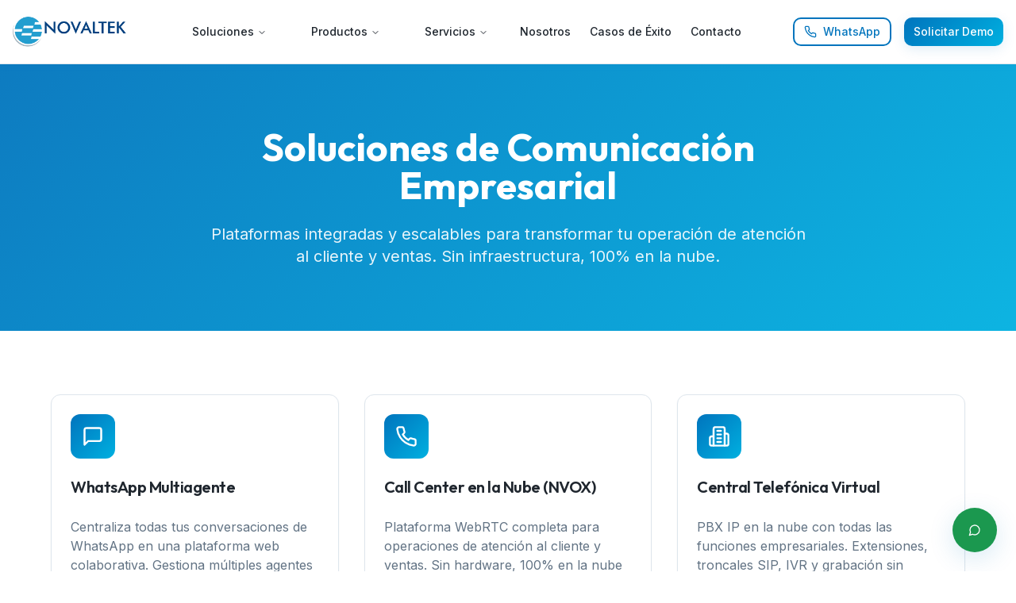

--- FILE ---
content_type: text/html
request_url: https://www.novaltek.pe/soluciones/
body_size: 1729
content:
<!doctype html>
<html lang="es-PE">
  <head>
    <meta charset="UTF-8" />
    <link rel="icon" type="image/png" href="/favicon.png" />
    <meta name="viewport" content="width=device-width, initial-scale=1.0" />
    <meta name="robots" content="index, follow, max-image-preview:large, max-snippet:-1, max-video-preview:-1" />
    <meta name="theme-color" content="#0f172a" />
    <title>NOVALTEK - Soluciones Cloud Perú</title>
    
    <!-- Preconnect para fonts (Performance) -->
    <link rel="preconnect" href="https://fonts.googleapis.com" crossorigin />
    <link rel="preconnect" href="https://fonts.gstatic.com" crossorigin />
    <link rel="dns-prefetch" href="https://fonts.googleapis.com" />
    
    <!-- SEO Meta Tags -->
    <meta name="description" content="Soluciones empresariales de comunicación, call center en la nube, ciberseguridad y cloud en Perú. Partners oficiales de OVH, Microsoft y Kaspersky." />
    <meta name="keywords" content="call center nube peru, central telefónica virtual lima, firewall empresarial, microsoft 365 cloud, servidores dedicados ovh peru, whatsapp business api" />
    <link rel="canonical" href="https://www.novaltek.pe/" />
    
    <!-- Open Graph -->
    <meta property="og:title" content="NOVALTEK - Call Center Cloud y Ciberseguridad Perú" />
    <meta property="og:description" content="Implementa tu call center en la nube en 7 días. WhatsApp Multiagente, telefonía IP y ciberseguridad empresarial con soporte 24/7." />
    <meta property="og:type" content="website" />
    <meta property="og:url" content="https://www.novaltek.pe/" />
    <meta property="og:image" content="https://www.novaltek.pe/og-image.jpg" />
    <meta property="og:locale" content="es_PE" />
    <meta property="og:site_name" content="NOVALTEK" />
    
    <!-- Twitter Card -->
    <meta name="twitter:card" content="summary_large_image" />
    <meta name="twitter:title" content="NOVALTEK - Soluciones Cloud Perú" />
    <meta name="twitter:description" content="Call Center Cloud + WhatsApp Multiagente + Ciberseguridad. Implementación en 7 días ⚡" />
    
    <!-- Geo Tags -->
    <meta name="geo.region" content="PE-LIM" />
    <meta name="geo.placename" content="Lima" />
    <meta name="geo.position" content="-12.046374;-77.042793" />
    <meta name="ICBM" content="-12.046374, -77.042793" />
    
    <!-- Fonts optimizados - Preload crítico + carga asíncrona -->
    <link rel="preload" href="https://fonts.googleapis.com/css2?family=Inter:wght@400;600;700&family=Outfit:wght@600;700&display=swap" as="style" onload="this.onload=null;this.rel='stylesheet'" />
    <noscript><link rel="stylesheet" href="https://fonts.googleapis.com/css2?family=Inter:wght@400;600;700&family=Outfit:wght@600;700&display=swap" /></noscript>
    <link rel="stylesheet" href="https://fonts.googleapis.com/css2?family=Inter:wght@300;500&family=Outfit:wght@400;500;800&display=swap" media="print" onload="this.media='all'" />
    
    <!-- Preload video crítico del hero -->
    <link rel="preload" href="/videos/Centraliza_tus_comunicaciones_v2.mp4" as="video" type="video/mp4" />
    <!-- Preload poster/imagen LCP del primer slide -->
    <link rel="preload" href="/images/hero-comunicaciones-callcenter.jpg" as="image" type="image/jpeg" fetchpriority="high" />
    
    <!-- Google tag (gtag.js) - Lazy load después de window.load -->
    <script>
      window.addEventListener('load', function() {
        var script = document.createElement('script');
        script.src = 'https://www.googletagmanager.com/gtag/js?id=G-XD1HNJKX5C';
        script.async = true;
        document.head.appendChild(script);
        
        window.dataLayer = window.dataLayer || [];
        function gtag(){dataLayer.push(arguments);}
        gtag('js', new Date());
        gtag('config', 'G-XD1HNJKX5C');
      });
    </script>
    <script type="module" crossorigin src="/assets/index-CiRL6BBJ.js"></script>
    <link rel="modulepreload" crossorigin href="/assets/vendor-epaSVZFE.js">
    <link rel="modulepreload" crossorigin href="/assets/ui-B6zYBbdk.js">
    <link rel="stylesheet" crossorigin href="/assets/index-Dkkowm4S.css">
  </head>

  <body>
    <div id="root"></div>
  </body>
</html>


--- FILE ---
content_type: application/javascript
request_url: https://www.novaltek.pe/assets/index-CiRL6BBJ.js
body_size: 224008
content:
var ml=s=>{throw TypeError(s)};var lo=(s,t,r)=>t.has(s)||ml("Cannot "+r);var O=(s,t,r)=>(lo(s,t,"read from private field"),r?r.call(s):t.get(s)),Pe=(s,t,r)=>t.has(s)?ml("Cannot add the same private member more than once"):t instanceof WeakSet?t.add(s):t.set(s,r),ge=(s,t,r,a)=>(lo(s,t,"write to private field"),a?a.call(s,r):t.set(s,r),r),Nt=(s,t,r)=>(lo(s,t,"access private method"),r);var qa=(s,t,r,a)=>({set _(n){ge(s,t,n,r)},get _(){return O(s,t,a)}});import{j as e,P as Ae,c as Sn,a as Ur,u as at,B as Yp,b as ma,d as Kr,e as Vt,f as ue,R as Jp,g as Gc,h as gt,i as Co,D as ui,k as ef,S as $c,l as Zc,m as Ia,n as tf,I as sf,H as rf,T as Xc,C as Qc,o as af,p as nf,q as of,r as lf,F as cf,s as df}from"./ui-B6zYBbdk.js";import{a as Wr,r as g,R as _,b as Yc,u as Jc,L as Z,g as _a,d as mi,B as uf,e as mf,f as te,N as pf}from"./vendor-epaSVZFE.js";(function(){const t=document.createElement("link").relList;if(t&&t.supports&&t.supports("modulepreload"))return;for(const n of document.querySelectorAll('link[rel="modulepreload"]'))a(n);new MutationObserver(n=>{for(const o of n)if(o.type==="childList")for(const i of o.addedNodes)i.tagName==="LINK"&&i.rel==="modulepreload"&&a(i)}).observe(document,{childList:!0,subtree:!0});function r(n){const o={};return n.integrity&&(o.integrity=n.integrity),n.referrerPolicy&&(o.referrerPolicy=n.referrerPolicy),n.crossOrigin==="use-credentials"?o.credentials="include":n.crossOrigin==="anonymous"?o.credentials="omit":o.credentials="same-origin",o}function a(n){if(n.ep)return;n.ep=!0;const o=r(n);fetch(n.href,o)}})();var ed,pl=Wr;ed=pl.createRoot,pl.hydrateRoot;const ff=1,hf=1e6;let co=0;function xf(){return co=(co+1)%Number.MAX_SAFE_INTEGER,co.toString()}const uo=new Map,fl=s=>{if(uo.has(s))return;const t=setTimeout(()=>{uo.delete(s),la({type:"REMOVE_TOAST",toastId:s})},hf);uo.set(s,t)},gf=(s,t)=>{switch(t.type){case"ADD_TOAST":return{...s,toasts:[t.toast,...s.toasts].slice(0,ff)};case"UPDATE_TOAST":return{...s,toasts:s.toasts.map(r=>r.id===t.toast.id?{...r,...t.toast}:r)};case"DISMISS_TOAST":{const{toastId:r}=t;return r?fl(r):s.toasts.forEach(a=>{fl(a.id)}),{...s,toasts:s.toasts.map(a=>a.id===r||r===void 0?{...a,open:!1}:a)}}case"REMOVE_TOAST":return t.toastId===void 0?{...s,toasts:[]}:{...s,toasts:s.toasts.filter(r=>r.id!==t.toastId)}}},Ga=[];let $a={toasts:[]};function la(s){$a=gf($a,s),Ga.forEach(t=>{t($a)})}function vf({...s}){const t=xf(),r=n=>la({type:"UPDATE_TOAST",toast:{...n,id:t}}),a=()=>la({type:"DISMISS_TOAST",toastId:t});return la({type:"ADD_TOAST",toast:{...s,id:t,open:!0,onOpenChange:n=>{n||a()}}}),{id:t,dismiss:a,update:r}}function Tn(){const[s,t]=g.useState($a);return g.useEffect(()=>(Ga.push(t),()=>{const r=Ga.indexOf(t);r>-1&&Ga.splice(r,1)}),[s]),{...s,toast:vf,dismiss:r=>la({type:"DISMISS_TOAST",toastId:r})}}var td=Object.freeze({position:"absolute",border:0,width:1,height:1,padding:0,margin:-1,overflow:"hidden",clip:"rect(0, 0, 0, 0)",whiteSpace:"nowrap",wordWrap:"normal"}),bf="VisuallyHidden",En=g.forwardRef((s,t)=>e.jsx(Ae.span,{...s,ref:t,style:{...td,...s.style}}));En.displayName=bf;var sd=En,pi="ToastProvider",[fi,yf,jf]=Sn("Toast"),[rd,I0]=Ur("Toast",[jf]),[wf,kn]=rd(pi),ad=s=>{const{__scopeToast:t,label:r="Notification",duration:a=5e3,swipeDirection:n="right",swipeThreshold:o=50,children:i}=s,[l,c]=g.useState(null),[d,u]=g.useState(0),p=g.useRef(!1),f=g.useRef(!1);return r.trim()||console.error(`Invalid prop \`label\` supplied to \`${pi}\`. Expected non-empty \`string\`.`),e.jsx(fi.Provider,{scope:t,children:e.jsx(wf,{scope:t,label:r,duration:a,swipeDirection:n,swipeThreshold:o,toastCount:d,viewport:l,onViewportChange:c,onToastAdd:g.useCallback(()=>u(m=>m+1),[]),onToastRemove:g.useCallback(()=>u(m=>m-1),[]),isFocusedToastEscapeKeyDownRef:p,isClosePausedRef:f,children:i})})};ad.displayName=pi;var nd="ToastViewport",Nf=["F8"],So="toast.viewportPause",To="toast.viewportResume",od=g.forwardRef((s,t)=>{const{__scopeToast:r,hotkey:a=Nf,label:n="Notifications ({hotkey})",...o}=s,i=kn(nd,r),l=yf(r),c=g.useRef(null),d=g.useRef(null),u=g.useRef(null),p=g.useRef(null),f=at(t,p,i.onViewportChange),m=a.join("+").replace(/Key/g,"").replace(/Digit/g,""),v=i.toastCount>0;g.useEffect(()=>{const x=b=>{var j;a.length!==0&&a.every(N=>b[N]||b.code===N)&&((j=p.current)==null||j.focus())};return document.addEventListener("keydown",x),()=>document.removeEventListener("keydown",x)},[a]),g.useEffect(()=>{const x=c.current,b=p.current;if(v&&x&&b){const y=()=>{if(!i.isClosePausedRef.current){const T=new CustomEvent(So);b.dispatchEvent(T),i.isClosePausedRef.current=!0}},j=()=>{if(i.isClosePausedRef.current){const T=new CustomEvent(To);b.dispatchEvent(T),i.isClosePausedRef.current=!1}},N=T=>{!x.contains(T.relatedTarget)&&j()},A=()=>{x.contains(document.activeElement)||j()};return x.addEventListener("focusin",y),x.addEventListener("focusout",N),x.addEventListener("pointermove",y),x.addEventListener("pointerleave",A),window.addEventListener("blur",y),window.addEventListener("focus",j),()=>{x.removeEventListener("focusin",y),x.removeEventListener("focusout",N),x.removeEventListener("pointermove",y),x.removeEventListener("pointerleave",A),window.removeEventListener("blur",y),window.removeEventListener("focus",j)}}},[v,i.isClosePausedRef]);const h=g.useCallback(({tabbingDirection:x})=>{const y=l().map(j=>{const N=j.ref.current,A=[N,...Mf(N)];return x==="forwards"?A:A.reverse()});return(x==="forwards"?y.reverse():y).flat()},[l]);return g.useEffect(()=>{const x=p.current;if(x){const b=y=>{var A,T,S;const j=y.altKey||y.ctrlKey||y.metaKey;if(y.key==="Tab"&&!j){const R=document.activeElement,k=y.shiftKey;if(y.target===x&&k){(A=d.current)==null||A.focus();return}const I=h({tabbingDirection:k?"backwards":"forwards"}),B=I.findIndex(E=>E===R);mo(I.slice(B+1))?y.preventDefault():k?(T=d.current)==null||T.focus():(S=u.current)==null||S.focus()}};return x.addEventListener("keydown",b),()=>x.removeEventListener("keydown",b)}},[l,h]),e.jsxs(Yp,{ref:c,role:"region","aria-label":n.replace("{hotkey}",m),tabIndex:-1,style:{pointerEvents:v?void 0:"none"},children:[v&&e.jsx(Eo,{ref:d,onFocusFromOutsideViewport:()=>{const x=h({tabbingDirection:"forwards"});mo(x)}}),e.jsx(fi.Slot,{scope:r,children:e.jsx(Ae.ol,{tabIndex:-1,...o,ref:f})}),v&&e.jsx(Eo,{ref:u,onFocusFromOutsideViewport:()=>{const x=h({tabbingDirection:"backwards"});mo(x)}})]})});od.displayName=nd;var id="ToastFocusProxy",Eo=g.forwardRef((s,t)=>{const{__scopeToast:r,onFocusFromOutsideViewport:a,...n}=s,o=kn(id,r);return e.jsx(En,{"aria-hidden":!0,tabIndex:0,...n,ref:t,style:{position:"fixed"},onFocus:i=>{var d;const l=i.relatedTarget;!((d=o.viewport)!=null&&d.contains(l))&&a()}})});Eo.displayName=id;var Oa="Toast",Af="toast.swipeStart",Cf="toast.swipeMove",Sf="toast.swipeCancel",Tf="toast.swipeEnd",ld=g.forwardRef((s,t)=>{const{forceMount:r,open:a,defaultOpen:n,onOpenChange:o,...i}=s,[l,c]=ma({prop:a,defaultProp:n??!0,onChange:o,caller:Oa});return e.jsx(Kr,{present:r||l,children:e.jsx(Pf,{open:l,...i,ref:t,onClose:()=>c(!1),onPause:Vt(s.onPause),onResume:Vt(s.onResume),onSwipeStart:ue(s.onSwipeStart,d=>{d.currentTarget.setAttribute("data-swipe","start")}),onSwipeMove:ue(s.onSwipeMove,d=>{const{x:u,y:p}=d.detail.delta;d.currentTarget.setAttribute("data-swipe","move"),d.currentTarget.style.setProperty("--radix-toast-swipe-move-x",`${u}px`),d.currentTarget.style.setProperty("--radix-toast-swipe-move-y",`${p}px`)}),onSwipeCancel:ue(s.onSwipeCancel,d=>{d.currentTarget.setAttribute("data-swipe","cancel"),d.currentTarget.style.removeProperty("--radix-toast-swipe-move-x"),d.currentTarget.style.removeProperty("--radix-toast-swipe-move-y"),d.currentTarget.style.removeProperty("--radix-toast-swipe-end-x"),d.currentTarget.style.removeProperty("--radix-toast-swipe-end-y")}),onSwipeEnd:ue(s.onSwipeEnd,d=>{const{x:u,y:p}=d.detail.delta;d.currentTarget.setAttribute("data-swipe","end"),d.currentTarget.style.removeProperty("--radix-toast-swipe-move-x"),d.currentTarget.style.removeProperty("--radix-toast-swipe-move-y"),d.currentTarget.style.setProperty("--radix-toast-swipe-end-x",`${u}px`),d.currentTarget.style.setProperty("--radix-toast-swipe-end-y",`${p}px`),c(!1)})})})});ld.displayName=Oa;var[Ef,kf]=rd(Oa,{onClose(){}}),Pf=g.forwardRef((s,t)=>{const{__scopeToast:r,type:a="foreground",duration:n,open:o,onClose:i,onEscapeKeyDown:l,onPause:c,onResume:d,onSwipeStart:u,onSwipeMove:p,onSwipeCancel:f,onSwipeEnd:m,...v}=s,h=kn(Oa,r),[x,b]=g.useState(null),y=at(t,E=>b(E)),j=g.useRef(null),N=g.useRef(null),A=n||h.duration,T=g.useRef(0),S=g.useRef(A),R=g.useRef(0),{onToastAdd:k,onToastRemove:V}=h,M=Vt(()=>{var G;(x==null?void 0:x.contains(document.activeElement))&&((G=h.viewport)==null||G.focus()),i()}),I=g.useCallback(E=>{!E||E===1/0||(window.clearTimeout(R.current),T.current=new Date().getTime(),R.current=window.setTimeout(M,E))},[M]);g.useEffect(()=>{const E=h.viewport;if(E){const G=()=>{I(S.current),d==null||d()},H=()=>{const Y=new Date().getTime()-T.current;S.current=S.current-Y,window.clearTimeout(R.current),c==null||c()};return E.addEventListener(So,H),E.addEventListener(To,G),()=>{E.removeEventListener(So,H),E.removeEventListener(To,G)}}},[h.viewport,A,c,d,I]),g.useEffect(()=>{o&&!h.isClosePausedRef.current&&I(A)},[o,A,h.isClosePausedRef,I]),g.useEffect(()=>(k(),()=>V()),[k,V]);const B=g.useMemo(()=>x?hd(x):null,[x]);return h.viewport?e.jsxs(e.Fragment,{children:[B&&e.jsx(If,{__scopeToast:r,role:"status","aria-live":a==="foreground"?"assertive":"polite","aria-atomic":!0,children:B}),e.jsx(Ef,{scope:r,onClose:M,children:Wr.createPortal(e.jsx(fi.ItemSlot,{scope:r,children:e.jsx(Jp,{asChild:!0,onEscapeKeyDown:ue(l,()=>{h.isFocusedToastEscapeKeyDownRef.current||M(),h.isFocusedToastEscapeKeyDownRef.current=!1}),children:e.jsx(Ae.li,{role:"status","aria-live":"off","aria-atomic":!0,tabIndex:0,"data-state":o?"open":"closed","data-swipe-direction":h.swipeDirection,...v,ref:y,style:{userSelect:"none",touchAction:"none",...s.style},onKeyDown:ue(s.onKeyDown,E=>{E.key==="Escape"&&(l==null||l(E.nativeEvent),E.nativeEvent.defaultPrevented||(h.isFocusedToastEscapeKeyDownRef.current=!0,M()))}),onPointerDown:ue(s.onPointerDown,E=>{E.button===0&&(j.current={x:E.clientX,y:E.clientY})}),onPointerMove:ue(s.onPointerMove,E=>{if(!j.current)return;const G=E.clientX-j.current.x,H=E.clientY-j.current.y,Y=!!N.current,$=["left","right"].includes(h.swipeDirection),D=["left","up"].includes(h.swipeDirection)?Math.min:Math.max,oe=$?D(0,G):0,ye=$?0:D(0,H),ie=E.pointerType==="touch"?10:2,le={x:oe,y:ye},me={originalEvent:E,delta:le};Y?(N.current=le,Ha(Cf,p,me,{discrete:!1})):hl(le,h.swipeDirection,ie)?(N.current=le,Ha(Af,u,me,{discrete:!1}),E.target.setPointerCapture(E.pointerId)):(Math.abs(G)>ie||Math.abs(H)>ie)&&(j.current=null)}),onPointerUp:ue(s.onPointerUp,E=>{const G=N.current,H=E.target;if(H.hasPointerCapture(E.pointerId)&&H.releasePointerCapture(E.pointerId),N.current=null,j.current=null,G){const Y=E.currentTarget,$={originalEvent:E,delta:G};hl(G,h.swipeDirection,h.swipeThreshold)?Ha(Tf,m,$,{discrete:!0}):Ha(Sf,f,$,{discrete:!0}),Y.addEventListener("click",D=>D.preventDefault(),{once:!0})}})})})}),h.viewport)})]}):null}),If=s=>{const{__scopeToast:t,children:r,...a}=s,n=kn(Oa,t),[o,i]=g.useState(!1),[l,c]=g.useState(!1);return Rf(()=>i(!0)),g.useEffect(()=>{const d=window.setTimeout(()=>c(!0),1e3);return()=>window.clearTimeout(d)},[]),l?null:e.jsx(Gc,{asChild:!0,children:e.jsx(En,{...a,children:o&&e.jsxs(e.Fragment,{children:[n.label," ",r]})})})},_f="ToastTitle",cd=g.forwardRef((s,t)=>{const{__scopeToast:r,...a}=s;return e.jsx(Ae.div,{...a,ref:t})});cd.displayName=_f;var Of="ToastDescription",dd=g.forwardRef((s,t)=>{const{__scopeToast:r,...a}=s;return e.jsx(Ae.div,{...a,ref:t})});dd.displayName=Of;var ud="ToastAction",md=g.forwardRef((s,t)=>{const{altText:r,...a}=s;return r.trim()?e.jsx(fd,{altText:r,asChild:!0,children:e.jsx(hi,{...a,ref:t})}):(console.error(`Invalid prop \`altText\` supplied to \`${ud}\`. Expected non-empty \`string\`.`),null)});md.displayName=ud;var pd="ToastClose",hi=g.forwardRef((s,t)=>{const{__scopeToast:r,...a}=s,n=kf(pd,r);return e.jsx(fd,{asChild:!0,children:e.jsx(Ae.button,{type:"button",...a,ref:t,onClick:ue(s.onClick,n.onClose)})})});hi.displayName=pd;var fd=g.forwardRef((s,t)=>{const{__scopeToast:r,altText:a,...n}=s;return e.jsx(Ae.div,{"data-radix-toast-announce-exclude":"","data-radix-toast-announce-alt":a||void 0,...n,ref:t})});function hd(s){const t=[];return Array.from(s.childNodes).forEach(a=>{if(a.nodeType===a.TEXT_NODE&&a.textContent&&t.push(a.textContent),Lf(a)){const n=a.ariaHidden||a.hidden||a.style.display==="none",o=a.dataset.radixToastAnnounceExclude==="";if(!n)if(o){const i=a.dataset.radixToastAnnounceAlt;i&&t.push(i)}else t.push(...hd(a))}}),t}function Ha(s,t,r,{discrete:a}){const n=r.originalEvent.currentTarget,o=new CustomEvent(s,{bubbles:!0,cancelable:!0,detail:r});t&&n.addEventListener(s,t,{once:!0}),a?Co(n,o):n.dispatchEvent(o)}var hl=(s,t,r=0)=>{const a=Math.abs(s.x),n=Math.abs(s.y),o=a>n;return t==="left"||t==="right"?o&&a>r:!o&&n>r};function Rf(s=()=>{}){const t=Vt(s);gt(()=>{let r=0,a=0;return r=window.requestAnimationFrame(()=>a=window.requestAnimationFrame(t)),()=>{window.cancelAnimationFrame(r),window.cancelAnimationFrame(a)}},[t])}function Lf(s){return s.nodeType===s.ELEMENT_NODE}function Mf(s){const t=[],r=document.createTreeWalker(s,NodeFilter.SHOW_ELEMENT,{acceptNode:a=>{const n=a.tagName==="INPUT"&&a.type==="hidden";return a.disabled||a.hidden||n?NodeFilter.FILTER_SKIP:a.tabIndex>=0?NodeFilter.FILTER_ACCEPT:NodeFilter.FILTER_SKIP}});for(;r.nextNode();)t.push(r.currentNode);return t}function mo(s){const t=document.activeElement;return s.some(r=>r===t?!0:(r.focus(),document.activeElement!==t))}var Vf=ad,xd=od,gd=ld,vd=cd,bd=dd,yd=md,jd=hi;function wd(s){var t,r,a="";if(typeof s=="string"||typeof s=="number")a+=s;else if(typeof s=="object")if(Array.isArray(s)){var n=s.length;for(t=0;t<n;t++)s[t]&&(r=wd(s[t]))&&(a&&(a+=" "),a+=r)}else for(r in s)s[r]&&(a&&(a+=" "),a+=r);return a}function Nd(){for(var s,t,r=0,a="",n=arguments.length;r<n;r++)(s=arguments[r])&&(t=wd(s))&&(a&&(a+=" "),a+=t);return a}const xl=s=>typeof s=="boolean"?`${s}`:s===0?"0":s,gl=Nd,Pn=(s,t)=>r=>{var a;if((t==null?void 0:t.variants)==null)return gl(s,r==null?void 0:r.class,r==null?void 0:r.className);const{variants:n,defaultVariants:o}=t,i=Object.keys(n).map(d=>{const u=r==null?void 0:r[d],p=o==null?void 0:o[d];if(u===null)return null;const f=xl(u)||xl(p);return n[d][f]}),l=r&&Object.entries(r).reduce((d,u)=>{let[p,f]=u;return f===void 0||(d[p]=f),d},{}),c=t==null||(a=t.compoundVariants)===null||a===void 0?void 0:a.reduce((d,u)=>{let{class:p,className:f,...m}=u;return Object.entries(m).every(v=>{let[h,x]=v;return Array.isArray(x)?x.includes({...o,...l}[h]):{...o,...l}[h]===x})?[...d,p,f]:d},[]);return gl(s,i,c,r==null?void 0:r.class,r==null?void 0:r.className)};/**
 * @license lucide-react v0.462.0 - ISC
 *
 * This source code is licensed under the ISC license.
 * See the LICENSE file in the root directory of this source tree.
 */const Df=s=>s.replace(/([a-z0-9])([A-Z])/g,"$1-$2").toLowerCase(),Ad=(...s)=>s.filter((t,r,a)=>!!t&&t.trim()!==""&&a.indexOf(t)===r).join(" ").trim();/**
 * @license lucide-react v0.462.0 - ISC
 *
 * This source code is licensed under the ISC license.
 * See the LICENSE file in the root directory of this source tree.
 */var zf={xmlns:"http://www.w3.org/2000/svg",width:24,height:24,viewBox:"0 0 24 24",fill:"none",stroke:"currentColor",strokeWidth:2,strokeLinecap:"round",strokeLinejoin:"round"};/**
 * @license lucide-react v0.462.0 - ISC
 *
 * This source code is licensed under the ISC license.
 * See the LICENSE file in the root directory of this source tree.
 */const Ff=g.forwardRef(({color:s="currentColor",size:t=24,strokeWidth:r=2,absoluteStrokeWidth:a,className:n="",children:o,iconNode:i,...l},c)=>g.createElement("svg",{ref:c,...zf,width:t,height:t,stroke:s,strokeWidth:a?Number(r)*24/Number(t):r,className:Ad("lucide",n),...l},[...i.map(([d,u])=>g.createElement(d,u)),...Array.isArray(o)?o:[o]]));/**
 * @license lucide-react v0.462.0 - ISC
 *
 * This source code is licensed under the ISC license.
 * See the LICENSE file in the root directory of this source tree.
 */const ne=(s,t)=>{const r=g.forwardRef(({className:a,...n},o)=>g.createElement(Ff,{ref:o,iconNode:t,className:Ad(`lucide-${Df(s)}`,a),...n}));return r.displayName=`${s}`,r};/**
 * @license lucide-react v0.462.0 - ISC
 *
 * This source code is licensed under the ISC license.
 * See the LICENSE file in the root directory of this source tree.
 */const vl=ne("Activity",[["path",{d:"M22 12h-2.48a2 2 0 0 0-1.93 1.46l-2.35 8.36a.25.25 0 0 1-.48 0L9.24 2.18a.25.25 0 0 0-.48 0l-2.35 8.36A2 2 0 0 1 4.49 12H2",key:"169zse"}]]);/**
 * @license lucide-react v0.462.0 - ISC
 *
 * This source code is licensed under the ISC license.
 * See the LICENSE file in the root directory of this source tree.
 */const tt=ne("ArrowRight",[["path",{d:"M5 12h14",key:"1ays0h"}],["path",{d:"m12 5 7 7-7 7",key:"xquz4c"}]]);/**
 * @license lucide-react v0.462.0 - ISC
 *
 * This source code is licensed under the ISC license.
 * See the LICENSE file in the root directory of this source tree.
 */const qf=ne("Briefcase",[["path",{d:"M16 20V4a2 2 0 0 0-2-2h-4a2 2 0 0 0-2 2v16",key:"jecpp"}],["rect",{width:"20",height:"14",x:"2",y:"6",rx:"2",key:"i6l2r4"}]]);/**
 * @license lucide-react v0.462.0 - ISC
 *
 * This source code is licensed under the ISC license.
 * See the LICENSE file in the root directory of this source tree.
 */const In=ne("Building2",[["path",{d:"M6 22V4a2 2 0 0 1 2-2h8a2 2 0 0 1 2 2v18Z",key:"1b4qmf"}],["path",{d:"M6 12H4a2 2 0 0 0-2 2v6a2 2 0 0 0 2 2h2",key:"i71pzd"}],["path",{d:"M18 9h2a2 2 0 0 1 2 2v9a2 2 0 0 1-2 2h-2",key:"10jefs"}],["path",{d:"M10 6h4",key:"1itunk"}],["path",{d:"M10 10h4",key:"tcdvrf"}],["path",{d:"M10 14h4",key:"kelpxr"}],["path",{d:"M10 18h4",key:"1ulq68"}]]);/**
 * @license lucide-react v0.462.0 - ISC
 *
 * This source code is licensed under the ISC license.
 * See the LICENSE file in the root directory of this source tree.
 */const Cd=ne("Cable",[["path",{d:"M17 21v-2a1 1 0 0 1-1-1v-1a2 2 0 0 1 2-2h2a2 2 0 0 1 2 2v1a1 1 0 0 1-1 1",key:"10bnsj"}],["path",{d:"M19 15V6.5a1 1 0 0 0-7 0v11a1 1 0 0 1-7 0V9",key:"1eqmu1"}],["path",{d:"M21 21v-2h-4",key:"14zm7j"}],["path",{d:"M3 5h4V3",key:"z442eg"}],["path",{d:"M7 5a1 1 0 0 1 1 1v1a2 2 0 0 1-2 2H4a2 2 0 0 1-2-2V6a1 1 0 0 1 1-1V3",key:"ebdjd7"}]]);/**
 * @license lucide-react v0.462.0 - ISC
 *
 * This source code is licensed under the ISC license.
 * See the LICENSE file in the root directory of this source tree.
 */const xi=ne("ChartColumn",[["path",{d:"M3 3v16a2 2 0 0 0 2 2h16",key:"c24i48"}],["path",{d:"M18 17V9",key:"2bz60n"}],["path",{d:"M13 17V5",key:"1frdt8"}],["path",{d:"M8 17v-3",key:"17ska0"}]]);/**
 * @license lucide-react v0.462.0 - ISC
 *
 * This source code is licensed under the ISC license.
 * See the LICENSE file in the root directory of this source tree.
 */const Hf=ne("ChartNoAxesColumnIncreasing",[["line",{x1:"12",x2:"12",y1:"20",y2:"10",key:"1vz5eb"}],["line",{x1:"18",x2:"18",y1:"20",y2:"4",key:"cun8e5"}],["line",{x1:"6",x2:"6",y1:"20",y2:"16",key:"hq0ia6"}]]);/**
 * @license lucide-react v0.462.0 - ISC
 *
 * This source code is licensed under the ISC license.
 * See the LICENSE file in the root directory of this source tree.
 */const Bf=ne("Check",[["path",{d:"M20 6 9 17l-5-5",key:"1gmf2c"}]]);/**
 * @license lucide-react v0.462.0 - ISC
 *
 * This source code is licensed under the ISC license.
 * See the LICENSE file in the root directory of this source tree.
 */const cr=ne("ChevronDown",[["path",{d:"m6 9 6 6 6-6",key:"qrunsl"}]]);/**
 * @license lucide-react v0.462.0 - ISC
 *
 * This source code is licensed under the ISC license.
 * See the LICENSE file in the root directory of this source tree.
 */const Uf=ne("ChevronLeft",[["path",{d:"m15 18-6-6 6-6",key:"1wnfg3"}]]);/**
 * @license lucide-react v0.462.0 - ISC
 *
 * This source code is licensed under the ISC license.
 * See the LICENSE file in the root directory of this source tree.
 */const rn=ne("ChevronRight",[["path",{d:"m9 18 6-6-6-6",key:"mthhwq"}]]);/**
 * @license lucide-react v0.462.0 - ISC
 *
 * This source code is licensed under the ISC license.
 * See the LICENSE file in the root directory of this source tree.
 */const Kf=ne("ChevronUp",[["path",{d:"m18 15-6-6-6 6",key:"153udz"}]]);/**
 * @license lucide-react v0.462.0 - ISC
 *
 * This source code is licensed under the ISC license.
 * See the LICENSE file in the root directory of this source tree.
 */const L=ne("CircleCheckBig",[["path",{d:"M21.801 10A10 10 0 1 1 17 3.335",key:"yps3ct"}],["path",{d:"m9 11 3 3L22 4",key:"1pflzl"}]]);/**
 * @license lucide-react v0.462.0 - ISC
 *
 * This source code is licensed under the ISC license.
 * See the LICENSE file in the root directory of this source tree.
 */const it=ne("CircleCheck",[["circle",{cx:"12",cy:"12",r:"10",key:"1mglay"}],["path",{d:"m9 12 2 2 4-4",key:"dzmm74"}]]);/**
 * @license lucide-react v0.462.0 - ISC
 *
 * This source code is licensed under the ISC license.
 * See the LICENSE file in the root directory of this source tree.
 */const an=ne("CircleX",[["circle",{cx:"12",cy:"12",r:"10",key:"1mglay"}],["path",{d:"m15 9-6 6",key:"1uzhvr"}],["path",{d:"m9 9 6 6",key:"z0biqf"}]]);/**
 * @license lucide-react v0.462.0 - ISC
 *
 * This source code is licensed under the ISC license.
 * See the LICENSE file in the root directory of this source tree.
 */const xr=ne("Clock",[["circle",{cx:"12",cy:"12",r:"10",key:"1mglay"}],["polyline",{points:"12 6 12 12 16 14",key:"68esgv"}]]);/**
 * @license lucide-react v0.462.0 - ISC
 *
 * This source code is licensed under the ISC license.
 * See the LICENSE file in the root directory of this source tree.
 */const nn=ne("Cloud",[["path",{d:"M17.5 19H9a7 7 0 1 1 6.71-9h1.79a4.5 4.5 0 1 1 0 9Z",key:"p7xjir"}]]);/**
 * @license lucide-react v0.462.0 - ISC
 *
 * This source code is licensed under the ISC license.
 * See the LICENSE file in the root directory of this source tree.
 */const Sd=ne("DollarSign",[["line",{x1:"12",x2:"12",y1:"2",y2:"22",key:"7eqyqh"}],["path",{d:"M17 5H9.5a3.5 3.5 0 0 0 0 7h5a3.5 3.5 0 0 1 0 7H6",key:"1b0p4s"}]]);/**
 * @license lucide-react v0.462.0 - ISC
 *
 * This source code is licensed under the ISC license.
 * See the LICENSE file in the root directory of this source tree.
 */const Wf=ne("Facebook",[["path",{d:"M18 2h-3a5 5 0 0 0-5 5v3H7v4h3v8h4v-8h3l1-4h-4V7a1 1 0 0 1 1-1h3z",key:"1jg4f8"}]]);/**
 * @license lucide-react v0.462.0 - ISC
 *
 * This source code is licensed under the ISC license.
 * See the LICENSE file in the root directory of this source tree.
 */const Gf=ne("FileText",[["path",{d:"M15 2H6a2 2 0 0 0-2 2v16a2 2 0 0 0 2 2h12a2 2 0 0 0 2-2V7Z",key:"1rqfz7"}],["path",{d:"M14 2v4a2 2 0 0 0 2 2h4",key:"tnqrlb"}],["path",{d:"M10 9H8",key:"b1mrlr"}],["path",{d:"M16 13H8",key:"t4e002"}],["path",{d:"M16 17H8",key:"z1uh3a"}]]);/**
 * @license lucide-react v0.462.0 - ISC
 *
 * This source code is licensed under the ISC license.
 * See the LICENSE file in the root directory of this source tree.
 */const Td=ne("Globe",[["circle",{cx:"12",cy:"12",r:"10",key:"1mglay"}],["path",{d:"M12 2a14.5 14.5 0 0 0 0 20 14.5 14.5 0 0 0 0-20",key:"13o1zl"}],["path",{d:"M2 12h20",key:"9i4pu4"}]]);/**
 * @license lucide-react v0.462.0 - ISC
 *
 * This source code is licensed under the ISC license.
 * See the LICENSE file in the root directory of this source tree.
 */const $f=ne("HardDrive",[["line",{x1:"22",x2:"2",y1:"12",y2:"12",key:"1y58io"}],["path",{d:"M5.45 5.11 2 12v6a2 2 0 0 0 2 2h16a2 2 0 0 0 2-2v-6l-3.45-6.89A2 2 0 0 0 16.76 4H7.24a2 2 0 0 0-1.79 1.11z",key:"oot6mr"}],["line",{x1:"6",x2:"6.01",y1:"16",y2:"16",key:"sgf278"}],["line",{x1:"10",x2:"10.01",y1:"16",y2:"16",key:"1l4acy"}]]);/**
 * @license lucide-react v0.462.0 - ISC
 *
 * This source code is licensed under the ISC license.
 * See the LICENSE file in the root directory of this source tree.
 */const pa=ne("Headphones",[["path",{d:"M3 14h3a2 2 0 0 1 2 2v3a2 2 0 0 1-2 2H5a2 2 0 0 1-2-2v-7a9 9 0 0 1 18 0v7a2 2 0 0 1-2 2h-1a2 2 0 0 1-2-2v-3a2 2 0 0 1 2-2h3",key:"1xhozi"}]]);/**
 * @license lucide-react v0.462.0 - ISC
 *
 * This source code is licensed under the ISC license.
 * See the LICENSE file in the root directory of this source tree.
 */const Zf=ne("Heart",[["path",{d:"M19 14c1.49-1.46 3-3.21 3-5.5A5.5 5.5 0 0 0 16.5 3c-1.76 0-3 .5-4.5 2-1.5-1.5-2.74-2-4.5-2A5.5 5.5 0 0 0 2 8.5c0 2.3 1.5 4.05 3 5.5l7 7Z",key:"c3ymky"}]]);/**
 * @license lucide-react v0.462.0 - ISC
 *
 * This source code is licensed under the ISC license.
 * See the LICENSE file in the root directory of this source tree.
 */const Ed=ne("House",[["path",{d:"M15 21v-8a1 1 0 0 0-1-1h-4a1 1 0 0 0-1 1v8",key:"5wwlr5"}],["path",{d:"M3 10a2 2 0 0 1 .709-1.528l7-5.999a2 2 0 0 1 2.582 0l7 5.999A2 2 0 0 1 21 10v9a2 2 0 0 1-2 2H5a2 2 0 0 1-2-2z",key:"1d0kgt"}]]);/**
 * @license lucide-react v0.462.0 - ISC
 *
 * This source code is licensed under the ISC license.
 * See the LICENSE file in the root directory of this source tree.
 */const Xf=ne("Instagram",[["rect",{width:"20",height:"20",x:"2",y:"2",rx:"5",ry:"5",key:"2e1cvw"}],["path",{d:"M16 11.37A4 4 0 1 1 12.63 8 4 4 0 0 1 16 11.37z",key:"9exkf1"}],["line",{x1:"17.5",x2:"17.51",y1:"6.5",y2:"6.5",key:"r4j83e"}]]);/**
 * @license lucide-react v0.462.0 - ISC
 *
 * This source code is licensed under the ISC license.
 * See the LICENSE file in the root directory of this source tree.
 */const bl=ne("Lightbulb",[["path",{d:"M15 14c.2-1 .7-1.7 1.5-2.5 1-.9 1.5-2.2 1.5-3.5A6 6 0 0 0 6 8c0 1 .2 2.2 1.5 3.5.7.7 1.3 1.5 1.5 2.5",key:"1gvzjb"}],["path",{d:"M9 18h6",key:"x1upvd"}],["path",{d:"M10 22h4",key:"ceow96"}]]);/**
 * @license lucide-react v0.462.0 - ISC
 *
 * This source code is licensed under the ISC license.
 * See the LICENSE file in the root directory of this source tree.
 */const Qf=ne("Linkedin",[["path",{d:"M16 8a6 6 0 0 1 6 6v7h-4v-7a2 2 0 0 0-2-2 2 2 0 0 0-2 2v7h-4v-7a6 6 0 0 1 6-6z",key:"c2jq9f"}],["rect",{width:"4",height:"12",x:"2",y:"9",key:"mk3on5"}],["circle",{cx:"4",cy:"4",r:"2",key:"bt5ra8"}]]);/**
 * @license lucide-react v0.462.0 - ISC
 *
 * This source code is licensed under the ISC license.
 * See the LICENSE file in the root directory of this source tree.
 */const gi=ne("LoaderCircle",[["path",{d:"M21 12a9 9 0 1 1-6.219-8.56",key:"13zald"}]]);/**
 * @license lucide-react v0.462.0 - ISC
 *
 * This source code is licensed under the ISC license.
 * See the LICENSE file in the root directory of this source tree.
 */const yl=ne("Lock",[["rect",{width:"18",height:"11",x:"3",y:"11",rx:"2",ry:"2",key:"1w4ew1"}],["path",{d:"M7 11V7a5 5 0 0 1 10 0v4",key:"fwvmzm"}]]);/**
 * @license lucide-react v0.462.0 - ISC
 *
 * This source code is licensed under the ISC license.
 * See the LICENSE file in the root directory of this source tree.
 */const js=ne("Mail",[["rect",{width:"20",height:"16",x:"2",y:"4",rx:"2",key:"18n3k1"}],["path",{d:"m22 7-8.97 5.7a1.94 1.94 0 0 1-2.06 0L2 7",key:"1ocrg3"}]]);/**
 * @license lucide-react v0.462.0 - ISC
 *
 * This source code is licensed under the ISC license.
 * See the LICENSE file in the root directory of this source tree.
 */const kd=ne("MapPin",[["path",{d:"M20 10c0 4.993-5.539 10.193-7.399 11.799a1 1 0 0 1-1.202 0C9.539 20.193 4 14.993 4 10a8 8 0 0 1 16 0",key:"1r0f0z"}],["circle",{cx:"12",cy:"10",r:"3",key:"ilqhr7"}]]);/**
 * @license lucide-react v0.462.0 - ISC
 *
 * This source code is licensed under the ISC license.
 * See the LICENSE file in the root directory of this source tree.
 */const Yf=ne("Menu",[["line",{x1:"4",x2:"20",y1:"12",y2:"12",key:"1e0a9i"}],["line",{x1:"4",x2:"20",y1:"6",y2:"6",key:"1owob3"}],["line",{x1:"4",x2:"20",y1:"18",y2:"18",key:"yk5zj1"}]]);/**
 * @license lucide-react v0.462.0 - ISC
 *
 * This source code is licensed under the ISC license.
 * See the LICENSE file in the root directory of this source tree.
 */const Jf=ne("MessageCircle",[["path",{d:"M7.9 20A9 9 0 1 0 4 16.1L2 22Z",key:"vv11sd"}]]);/**
 * @license lucide-react v0.462.0 - ISC
 *
 * This source code is licensed under the ISC license.
 * See the LICENSE file in the root directory of this source tree.
 */const Pt=ne("MessageSquare",[["path",{d:"M21 15a2 2 0 0 1-2 2H7l-4 4V5a2 2 0 0 1 2-2h14a2 2 0 0 1 2 2z",key:"1lielz"}]]);/**
 * @license lucide-react v0.462.0 - ISC
 *
 * This source code is licensed under the ISC license.
 * See the LICENSE file in the root directory of this source tree.
 */const eh=ne("Network",[["rect",{x:"16",y:"16",width:"6",height:"6",rx:"1",key:"4q2zg0"}],["rect",{x:"2",y:"16",width:"6",height:"6",rx:"1",key:"8cvhb9"}],["rect",{x:"9",y:"2",width:"6",height:"6",rx:"1",key:"1egb70"}],["path",{d:"M5 16v-3a1 1 0 0 1 1-1h12a1 1 0 0 1 1 1v3",key:"1jsf9p"}],["path",{d:"M12 12V8",key:"2874zd"}]]);/**
 * @license lucide-react v0.462.0 - ISC
 *
 * This source code is licensed under the ISC license.
 * See the LICENSE file in the root directory of this source tree.
 */const th=ne("Package",[["path",{d:"M11 21.73a2 2 0 0 0 2 0l7-4A2 2 0 0 0 21 16V8a2 2 0 0 0-1-1.73l-7-4a2 2 0 0 0-2 0l-7 4A2 2 0 0 0 3 8v8a2 2 0 0 0 1 1.73z",key:"1a0edw"}],["path",{d:"M12 22V12",key:"d0xqtd"}],["path",{d:"m3.3 7 7.703 4.734a2 2 0 0 0 1.994 0L20.7 7",key:"yx3hmr"}],["path",{d:"m7.5 4.27 9 5.15",key:"1c824w"}]]);/**
 * @license lucide-react v0.462.0 - ISC
 *
 * This source code is licensed under the ISC license.
 * See the LICENSE file in the root directory of this source tree.
 */const sh=ne("PhoneCall",[["path",{d:"M22 16.92v3a2 2 0 0 1-2.18 2 19.79 19.79 0 0 1-8.63-3.07 19.5 19.5 0 0 1-6-6 19.79 19.79 0 0 1-3.07-8.67A2 2 0 0 1 4.11 2h3a2 2 0 0 1 2 1.72 12.84 12.84 0 0 0 .7 2.81 2 2 0 0 1-.45 2.11L8.09 9.91a16 16 0 0 0 6 6l1.27-1.27a2 2 0 0 1 2.11-.45 12.84 12.84 0 0 0 2.81.7A2 2 0 0 1 22 16.92z",key:"foiqr5"}],["path",{d:"M14.05 2a9 9 0 0 1 8 7.94",key:"vmijpz"}],["path",{d:"M14.05 6A5 5 0 0 1 18 10",key:"13nbpp"}]]);/**
 * @license lucide-react v0.462.0 - ISC
 *
 * This source code is licensed under the ISC license.
 * See the LICENSE file in the root directory of this source tree.
 */const rt=ne("Phone",[["path",{d:"M22 16.92v3a2 2 0 0 1-2.18 2 19.79 19.79 0 0 1-8.63-3.07 19.5 19.5 0 0 1-6-6 19.79 19.79 0 0 1-3.07-8.67A2 2 0 0 1 4.11 2h3a2 2 0 0 1 2 1.72 12.84 12.84 0 0 0 .7 2.81 2 2 0 0 1-.45 2.11L8.09 9.91a16 16 0 0 0 6 6l1.27-1.27a2 2 0 0 1 2.11-.45 12.84 12.84 0 0 0 2.81.7A2 2 0 0 1 22 16.92z",key:"foiqr5"}]]);/**
 * @license lucide-react v0.462.0 - ISC
 *
 * This source code is licensed under the ISC license.
 * See the LICENSE file in the root directory of this source tree.
 */const rh=ne("Radio",[["path",{d:"M4.9 19.1C1 15.2 1 8.8 4.9 4.9",key:"1vaf9d"}],["path",{d:"M7.8 16.2c-2.3-2.3-2.3-6.1 0-8.5",key:"u1ii0m"}],["circle",{cx:"12",cy:"12",r:"2",key:"1c9p78"}],["path",{d:"M16.2 7.8c2.3 2.3 2.3 6.1 0 8.5",key:"1j5fej"}],["path",{d:"M19.1 4.9C23 8.8 23 15.1 19.1 19",key:"10b0cb"}]]);/**
 * @license lucide-react v0.462.0 - ISC
 *
 * This source code is licensed under the ISC license.
 * See the LICENSE file in the root directory of this source tree.
 */const _n=ne("Server",[["rect",{width:"20",height:"8",x:"2",y:"2",rx:"2",ry:"2",key:"ngkwjq"}],["rect",{width:"20",height:"8",x:"2",y:"14",rx:"2",ry:"2",key:"iecqi9"}],["line",{x1:"6",x2:"6.01",y1:"6",y2:"6",key:"16zg32"}],["line",{x1:"6",x2:"6.01",y1:"18",y2:"18",key:"nzw8ys"}]]);/**
 * @license lucide-react v0.462.0 - ISC
 *
 * This source code is licensed under the ISC license.
 * See the LICENSE file in the root directory of this source tree.
 */const on=ne("Settings",[["path",{d:"M12.22 2h-.44a2 2 0 0 0-2 2v.18a2 2 0 0 1-1 1.73l-.43.25a2 2 0 0 1-2 0l-.15-.08a2 2 0 0 0-2.73.73l-.22.38a2 2 0 0 0 .73 2.73l.15.1a2 2 0 0 1 1 1.72v.51a2 2 0 0 1-1 1.74l-.15.09a2 2 0 0 0-.73 2.73l.22.38a2 2 0 0 0 2.73.73l.15-.08a2 2 0 0 1 2 0l.43.25a2 2 0 0 1 1 1.73V20a2 2 0 0 0 2 2h.44a2 2 0 0 0 2-2v-.18a2 2 0 0 1 1-1.73l.43-.25a2 2 0 0 1 2 0l.15.08a2 2 0 0 0 2.73-.73l.22-.39a2 2 0 0 0-.73-2.73l-.15-.08a2 2 0 0 1-1-1.74v-.5a2 2 0 0 1 1-1.74l.15-.09a2 2 0 0 0 .73-2.73l-.22-.38a2 2 0 0 0-2.73-.73l-.15.08a2 2 0 0 1-2 0l-.43-.25a2 2 0 0 1-1-1.73V4a2 2 0 0 0-2-2z",key:"1qme2f"}],["circle",{cx:"12",cy:"12",r:"3",key:"1v7zrd"}]]);/**
 * @license lucide-react v0.462.0 - ISC
 *
 * This source code is licensed under the ISC license.
 * See the LICENSE file in the root directory of this source tree.
 */const dt=ne("Shield",[["path",{d:"M20 13c0 5-3.5 7.5-7.66 8.95a1 1 0 0 1-.67-.01C7.5 20.5 4 18 4 13V6a1 1 0 0 1 1-1c2 0 4.5-1.2 6.24-2.72a1.17 1.17 0 0 1 1.52 0C14.51 3.81 17 5 19 5a1 1 0 0 1 1 1z",key:"oel41y"}]]);/**
 * @license lucide-react v0.462.0 - ISC
 *
 * This source code is licensed under the ISC license.
 * See the LICENSE file in the root directory of this source tree.
 */const ah=ne("Smartphone",[["rect",{width:"14",height:"20",x:"5",y:"2",rx:"2",ry:"2",key:"1yt0o3"}],["path",{d:"M12 18h.01",key:"mhygvu"}]]);/**
 * @license lucide-react v0.462.0 - ISC
 *
 * This source code is licensed under the ISC license.
 * See the LICENSE file in the root directory of this source tree.
 */const nh=ne("Star",[["path",{d:"M11.525 2.295a.53.53 0 0 1 .95 0l2.31 4.679a2.123 2.123 0 0 0 1.595 1.16l5.166.756a.53.53 0 0 1 .294.904l-3.736 3.638a2.123 2.123 0 0 0-.611 1.878l.882 5.14a.53.53 0 0 1-.771.56l-4.618-2.428a2.122 2.122 0 0 0-1.973 0L6.396 21.01a.53.53 0 0 1-.77-.56l.881-5.139a2.122 2.122 0 0 0-.611-1.879L2.16 9.795a.53.53 0 0 1 .294-.906l5.165-.755a2.122 2.122 0 0 0 1.597-1.16z",key:"r04s7s"}]]);/**
 * @license lucide-react v0.462.0 - ISC
 *
 * This source code is licensed under the ISC license.
 * See the LICENSE file in the root directory of this source tree.
 */const oh=ne("Tag",[["path",{d:"M12.586 2.586A2 2 0 0 0 11.172 2H4a2 2 0 0 0-2 2v7.172a2 2 0 0 0 .586 1.414l8.704 8.704a2.426 2.426 0 0 0 3.42 0l6.58-6.58a2.426 2.426 0 0 0 0-3.42z",key:"vktsd0"}],["circle",{cx:"7.5",cy:"7.5",r:".5",fill:"currentColor",key:"kqv944"}]]);/**
 * @license lucide-react v0.462.0 - ISC
 *
 * This source code is licensed under the ISC license.
 * See the LICENSE file in the root directory of this source tree.
 */const jl=ne("Target",[["circle",{cx:"12",cy:"12",r:"10",key:"1mglay"}],["circle",{cx:"12",cy:"12",r:"6",key:"1vlfrh"}],["circle",{cx:"12",cy:"12",r:"2",key:"1c9p78"}]]);/**
 * @license lucide-react v0.462.0 - ISC
 *
 * This source code is licensed under the ISC license.
 * See the LICENSE file in the root directory of this source tree.
 */const ih=ne("TrendingDown",[["polyline",{points:"22 17 13.5 8.5 8.5 13.5 2 7",key:"1r2t7k"}],["polyline",{points:"16 17 22 17 22 11",key:"11uiuu"}]]);/**
 * @license lucide-react v0.462.0 - ISC
 *
 * This source code is licensed under the ISC license.
 * See the LICENSE file in the root directory of this source tree.
 */const Ys=ne("TrendingUp",[["polyline",{points:"22 7 13.5 15.5 8.5 10.5 2 17",key:"126l90"}],["polyline",{points:"16 7 22 7 22 13",key:"kwv8wd"}]]);/**
 * @license lucide-react v0.462.0 - ISC
 *
 * This source code is licensed under the ISC license.
 * See the LICENSE file in the root directory of this source tree.
 */const wl=ne("UserCheck",[["path",{d:"M16 21v-2a4 4 0 0 0-4-4H6a4 4 0 0 0-4 4v2",key:"1yyitq"}],["circle",{cx:"9",cy:"7",r:"4",key:"nufk8"}],["polyline",{points:"16 11 18 13 22 9",key:"1pwet4"}]]);/**
 * @license lucide-react v0.462.0 - ISC
 *
 * This source code is licensed under the ISC license.
 * See the LICENSE file in the root directory of this source tree.
 */const Gt=ne("Users",[["path",{d:"M16 21v-2a4 4 0 0 0-4-4H6a4 4 0 0 0-4 4v2",key:"1yyitq"}],["circle",{cx:"9",cy:"7",r:"4",key:"nufk8"}],["path",{d:"M22 21v-2a4 4 0 0 0-3-3.87",key:"kshegd"}],["path",{d:"M16 3.13a4 4 0 0 1 0 7.75",key:"1da9ce"}]]);/**
 * @license lucide-react v0.462.0 - ISC
 *
 * This source code is licensed under the ISC license.
 * See the LICENSE file in the root directory of this source tree.
 */const fa=ne("Video",[["path",{d:"m16 13 5.223 3.482a.5.5 0 0 0 .777-.416V7.87a.5.5 0 0 0-.752-.432L16 10.5",key:"ftymec"}],["rect",{x:"2",y:"6",width:"14",height:"12",rx:"2",key:"158x01"}]]);/**
 * @license lucide-react v0.462.0 - ISC
 *
 * This source code is licensed under the ISC license.
 * See the LICENSE file in the root directory of this source tree.
 */const lh=ne("Voicemail",[["circle",{cx:"6",cy:"12",r:"4",key:"1ehtga"}],["circle",{cx:"18",cy:"12",r:"4",key:"4vafl8"}],["line",{x1:"6",x2:"18",y1:"16",y2:"16",key:"pmt8us"}]]);/**
 * @license lucide-react v0.462.0 - ISC
 *
 * This source code is licensed under the ISC license.
 * See the LICENSE file in the root directory of this source tree.
 */const ch=ne("Wrench",[["path",{d:"M14.7 6.3a1 1 0 0 0 0 1.4l1.6 1.6a1 1 0 0 0 1.4 0l3.77-3.77a6 6 0 0 1-7.94 7.94l-6.91 6.91a2.12 2.12 0 0 1-3-3l6.91-6.91a6 6 0 0 1 7.94-7.94l-3.76 3.76z",key:"cbrjhi"}]]);/**
 * @license lucide-react v0.462.0 - ISC
 *
 * This source code is licensed under the ISC license.
 * See the LICENSE file in the root directory of this source tree.
 */const vi=ne("X",[["path",{d:"M18 6 6 18",key:"1bl5f8"}],["path",{d:"m6 6 12 12",key:"d8bk6v"}]]);/**
 * @license lucide-react v0.462.0 - ISC
 *
 * This source code is licensed under the ISC license.
 * See the LICENSE file in the root directory of this source tree.
 */const Lr=ne("Zap",[["path",{d:"M4 14a1 1 0 0 1-.78-1.63l9.9-10.2a.5.5 0 0 1 .86.46l-1.92 6.02A1 1 0 0 0 13 10h7a1 1 0 0 1 .78 1.63l-9.9 10.2a.5.5 0 0 1-.86-.46l1.92-6.02A1 1 0 0 0 11 14z",key:"1xq2db"}]]),bi="-",dh=s=>{const t=mh(s),{conflictingClassGroups:r,conflictingClassGroupModifiers:a}=s;return{getClassGroupId:i=>{const l=i.split(bi);return l[0]===""&&l.length!==1&&l.shift(),Pd(l,t)||uh(i)},getConflictingClassGroupIds:(i,l)=>{const c=r[i]||[];return l&&a[i]?[...c,...a[i]]:c}}},Pd=(s,t)=>{var i;if(s.length===0)return t.classGroupId;const r=s[0],a=t.nextPart.get(r),n=a?Pd(s.slice(1),a):void 0;if(n)return n;if(t.validators.length===0)return;const o=s.join(bi);return(i=t.validators.find(({validator:l})=>l(o)))==null?void 0:i.classGroupId},Nl=/^\[(.+)\]$/,uh=s=>{if(Nl.test(s)){const t=Nl.exec(s)[1],r=t==null?void 0:t.substring(0,t.indexOf(":"));if(r)return"arbitrary.."+r}},mh=s=>{const{theme:t,prefix:r}=s,a={nextPart:new Map,validators:[]};return fh(Object.entries(s.classGroups),r).forEach(([o,i])=>{ko(i,a,o,t)}),a},ko=(s,t,r,a)=>{s.forEach(n=>{if(typeof n=="string"){const o=n===""?t:Al(t,n);o.classGroupId=r;return}if(typeof n=="function"){if(ph(n)){ko(n(a),t,r,a);return}t.validators.push({validator:n,classGroupId:r});return}Object.entries(n).forEach(([o,i])=>{ko(i,Al(t,o),r,a)})})},Al=(s,t)=>{let r=s;return t.split(bi).forEach(a=>{r.nextPart.has(a)||r.nextPart.set(a,{nextPart:new Map,validators:[]}),r=r.nextPart.get(a)}),r},ph=s=>s.isThemeGetter,fh=(s,t)=>t?s.map(([r,a])=>{const n=a.map(o=>typeof o=="string"?t+o:typeof o=="object"?Object.fromEntries(Object.entries(o).map(([i,l])=>[t+i,l])):o);return[r,n]}):s,hh=s=>{if(s<1)return{get:()=>{},set:()=>{}};let t=0,r=new Map,a=new Map;const n=(o,i)=>{r.set(o,i),t++,t>s&&(t=0,a=r,r=new Map)};return{get(o){let i=r.get(o);if(i!==void 0)return i;if((i=a.get(o))!==void 0)return n(o,i),i},set(o,i){r.has(o)?r.set(o,i):n(o,i)}}},Id="!",xh=s=>{const{separator:t,experimentalParseClassName:r}=s,a=t.length===1,n=t[0],o=t.length,i=l=>{const c=[];let d=0,u=0,p;for(let x=0;x<l.length;x++){let b=l[x];if(d===0){if(b===n&&(a||l.slice(x,x+o)===t)){c.push(l.slice(u,x)),u=x+o;continue}if(b==="/"){p=x;continue}}b==="["?d++:b==="]"&&d--}const f=c.length===0?l:l.substring(u),m=f.startsWith(Id),v=m?f.substring(1):f,h=p&&p>u?p-u:void 0;return{modifiers:c,hasImportantModifier:m,baseClassName:v,maybePostfixModifierPosition:h}};return r?l=>r({className:l,parseClassName:i}):i},gh=s=>{if(s.length<=1)return s;const t=[];let r=[];return s.forEach(a=>{a[0]==="["?(t.push(...r.sort(),a),r=[]):r.push(a)}),t.push(...r.sort()),t},vh=s=>({cache:hh(s.cacheSize),parseClassName:xh(s),...dh(s)}),bh=/\s+/,yh=(s,t)=>{const{parseClassName:r,getClassGroupId:a,getConflictingClassGroupIds:n}=t,o=[],i=s.trim().split(bh);let l="";for(let c=i.length-1;c>=0;c-=1){const d=i[c],{modifiers:u,hasImportantModifier:p,baseClassName:f,maybePostfixModifierPosition:m}=r(d);let v=!!m,h=a(v?f.substring(0,m):f);if(!h){if(!v){l=d+(l.length>0?" "+l:l);continue}if(h=a(f),!h){l=d+(l.length>0?" "+l:l);continue}v=!1}const x=gh(u).join(":"),b=p?x+Id:x,y=b+h;if(o.includes(y))continue;o.push(y);const j=n(h,v);for(let N=0;N<j.length;++N){const A=j[N];o.push(b+A)}l=d+(l.length>0?" "+l:l)}return l};function jh(){let s=0,t,r,a="";for(;s<arguments.length;)(t=arguments[s++])&&(r=_d(t))&&(a&&(a+=" "),a+=r);return a}const _d=s=>{if(typeof s=="string")return s;let t,r="";for(let a=0;a<s.length;a++)s[a]&&(t=_d(s[a]))&&(r&&(r+=" "),r+=t);return r};function wh(s,...t){let r,a,n,o=i;function i(c){const d=t.reduce((u,p)=>p(u),s());return r=vh(d),a=r.cache.get,n=r.cache.set,o=l,l(c)}function l(c){const d=a(c);if(d)return d;const u=yh(c,r);return n(c,u),u}return function(){return o(jh.apply(null,arguments))}}const Ue=s=>{const t=r=>r[s]||[];return t.isThemeGetter=!0,t},Od=/^\[(?:([a-z-]+):)?(.+)\]$/i,Nh=/^\d+\/\d+$/,Ah=new Set(["px","full","screen"]),Ch=/^(\d+(\.\d+)?)?(xs|sm|md|lg|xl)$/,Sh=/\d+(%|px|r?em|[sdl]?v([hwib]|min|max)|pt|pc|in|cm|mm|cap|ch|ex|r?lh|cq(w|h|i|b|min|max))|\b(calc|min|max|clamp)\(.+\)|^0$/,Th=/^(rgba?|hsla?|hwb|(ok)?(lab|lch))\(.+\)$/,Eh=/^(inset_)?-?((\d+)?\.?(\d+)[a-z]+|0)_-?((\d+)?\.?(\d+)[a-z]+|0)/,kh=/^(url|image|image-set|cross-fade|element|(repeating-)?(linear|radial|conic)-gradient)\(.+\)$/,Cs=s=>Ar(s)||Ah.has(s)||Nh.test(s),Vs=s=>Gr(s,"length",Vh),Ar=s=>!!s&&!Number.isNaN(Number(s)),po=s=>Gr(s,"number",Ar),Jr=s=>!!s&&Number.isInteger(Number(s)),Ph=s=>s.endsWith("%")&&Ar(s.slice(0,-1)),je=s=>Od.test(s),Ds=s=>Ch.test(s),Ih=new Set(["length","size","percentage"]),_h=s=>Gr(s,Ih,Rd),Oh=s=>Gr(s,"position",Rd),Rh=new Set(["image","url"]),Lh=s=>Gr(s,Rh,zh),Mh=s=>Gr(s,"",Dh),ea=()=>!0,Gr=(s,t,r)=>{const a=Od.exec(s);return a?a[1]?typeof t=="string"?a[1]===t:t.has(a[1]):r(a[2]):!1},Vh=s=>Sh.test(s)&&!Th.test(s),Rd=()=>!1,Dh=s=>Eh.test(s),zh=s=>kh.test(s),Fh=()=>{const s=Ue("colors"),t=Ue("spacing"),r=Ue("blur"),a=Ue("brightness"),n=Ue("borderColor"),o=Ue("borderRadius"),i=Ue("borderSpacing"),l=Ue("borderWidth"),c=Ue("contrast"),d=Ue("grayscale"),u=Ue("hueRotate"),p=Ue("invert"),f=Ue("gap"),m=Ue("gradientColorStops"),v=Ue("gradientColorStopPositions"),h=Ue("inset"),x=Ue("margin"),b=Ue("opacity"),y=Ue("padding"),j=Ue("saturate"),N=Ue("scale"),A=Ue("sepia"),T=Ue("skew"),S=Ue("space"),R=Ue("translate"),k=()=>["auto","contain","none"],V=()=>["auto","hidden","clip","visible","scroll"],M=()=>["auto",je,t],I=()=>[je,t],B=()=>["",Cs,Vs],E=()=>["auto",Ar,je],G=()=>["bottom","center","left","left-bottom","left-top","right","right-bottom","right-top","top"],H=()=>["solid","dashed","dotted","double","none"],Y=()=>["normal","multiply","screen","overlay","darken","lighten","color-dodge","color-burn","hard-light","soft-light","difference","exclusion","hue","saturation","color","luminosity"],$=()=>["start","end","center","between","around","evenly","stretch"],D=()=>["","0",je],oe=()=>["auto","avoid","all","avoid-page","page","left","right","column"],ye=()=>[Ar,je];return{cacheSize:500,separator:":",theme:{colors:[ea],spacing:[Cs,Vs],blur:["none","",Ds,je],brightness:ye(),borderColor:[s],borderRadius:["none","","full",Ds,je],borderSpacing:I(),borderWidth:B(),contrast:ye(),grayscale:D(),hueRotate:ye(),invert:D(),gap:I(),gradientColorStops:[s],gradientColorStopPositions:[Ph,Vs],inset:M(),margin:M(),opacity:ye(),padding:I(),saturate:ye(),scale:ye(),sepia:D(),skew:ye(),space:I(),translate:I()},classGroups:{aspect:[{aspect:["auto","square","video",je]}],container:["container"],columns:[{columns:[Ds]}],"break-after":[{"break-after":oe()}],"break-before":[{"break-before":oe()}],"break-inside":[{"break-inside":["auto","avoid","avoid-page","avoid-column"]}],"box-decoration":[{"box-decoration":["slice","clone"]}],box:[{box:["border","content"]}],display:["block","inline-block","inline","flex","inline-flex","table","inline-table","table-caption","table-cell","table-column","table-column-group","table-footer-group","table-header-group","table-row-group","table-row","flow-root","grid","inline-grid","contents","list-item","hidden"],float:[{float:["right","left","none","start","end"]}],clear:[{clear:["left","right","both","none","start","end"]}],isolation:["isolate","isolation-auto"],"object-fit":[{object:["contain","cover","fill","none","scale-down"]}],"object-position":[{object:[...G(),je]}],overflow:[{overflow:V()}],"overflow-x":[{"overflow-x":V()}],"overflow-y":[{"overflow-y":V()}],overscroll:[{overscroll:k()}],"overscroll-x":[{"overscroll-x":k()}],"overscroll-y":[{"overscroll-y":k()}],position:["static","fixed","absolute","relative","sticky"],inset:[{inset:[h]}],"inset-x":[{"inset-x":[h]}],"inset-y":[{"inset-y":[h]}],start:[{start:[h]}],end:[{end:[h]}],top:[{top:[h]}],right:[{right:[h]}],bottom:[{bottom:[h]}],left:[{left:[h]}],visibility:["visible","invisible","collapse"],z:[{z:["auto",Jr,je]}],basis:[{basis:M()}],"flex-direction":[{flex:["row","row-reverse","col","col-reverse"]}],"flex-wrap":[{flex:["wrap","wrap-reverse","nowrap"]}],flex:[{flex:["1","auto","initial","none",je]}],grow:[{grow:D()}],shrink:[{shrink:D()}],order:[{order:["first","last","none",Jr,je]}],"grid-cols":[{"grid-cols":[ea]}],"col-start-end":[{col:["auto",{span:["full",Jr,je]},je]}],"col-start":[{"col-start":E()}],"col-end":[{"col-end":E()}],"grid-rows":[{"grid-rows":[ea]}],"row-start-end":[{row:["auto",{span:[Jr,je]},je]}],"row-start":[{"row-start":E()}],"row-end":[{"row-end":E()}],"grid-flow":[{"grid-flow":["row","col","dense","row-dense","col-dense"]}],"auto-cols":[{"auto-cols":["auto","min","max","fr",je]}],"auto-rows":[{"auto-rows":["auto","min","max","fr",je]}],gap:[{gap:[f]}],"gap-x":[{"gap-x":[f]}],"gap-y":[{"gap-y":[f]}],"justify-content":[{justify:["normal",...$()]}],"justify-items":[{"justify-items":["start","end","center","stretch"]}],"justify-self":[{"justify-self":["auto","start","end","center","stretch"]}],"align-content":[{content:["normal",...$(),"baseline"]}],"align-items":[{items:["start","end","center","baseline","stretch"]}],"align-self":[{self:["auto","start","end","center","stretch","baseline"]}],"place-content":[{"place-content":[...$(),"baseline"]}],"place-items":[{"place-items":["start","end","center","baseline","stretch"]}],"place-self":[{"place-self":["auto","start","end","center","stretch"]}],p:[{p:[y]}],px:[{px:[y]}],py:[{py:[y]}],ps:[{ps:[y]}],pe:[{pe:[y]}],pt:[{pt:[y]}],pr:[{pr:[y]}],pb:[{pb:[y]}],pl:[{pl:[y]}],m:[{m:[x]}],mx:[{mx:[x]}],my:[{my:[x]}],ms:[{ms:[x]}],me:[{me:[x]}],mt:[{mt:[x]}],mr:[{mr:[x]}],mb:[{mb:[x]}],ml:[{ml:[x]}],"space-x":[{"space-x":[S]}],"space-x-reverse":["space-x-reverse"],"space-y":[{"space-y":[S]}],"space-y-reverse":["space-y-reverse"],w:[{w:["auto","min","max","fit","svw","lvw","dvw",je,t]}],"min-w":[{"min-w":[je,t,"min","max","fit"]}],"max-w":[{"max-w":[je,t,"none","full","min","max","fit","prose",{screen:[Ds]},Ds]}],h:[{h:[je,t,"auto","min","max","fit","svh","lvh","dvh"]}],"min-h":[{"min-h":[je,t,"min","max","fit","svh","lvh","dvh"]}],"max-h":[{"max-h":[je,t,"min","max","fit","svh","lvh","dvh"]}],size:[{size:[je,t,"auto","min","max","fit"]}],"font-size":[{text:["base",Ds,Vs]}],"font-smoothing":["antialiased","subpixel-antialiased"],"font-style":["italic","not-italic"],"font-weight":[{font:["thin","extralight","light","normal","medium","semibold","bold","extrabold","black",po]}],"font-family":[{font:[ea]}],"fvn-normal":["normal-nums"],"fvn-ordinal":["ordinal"],"fvn-slashed-zero":["slashed-zero"],"fvn-figure":["lining-nums","oldstyle-nums"],"fvn-spacing":["proportional-nums","tabular-nums"],"fvn-fraction":["diagonal-fractions","stacked-fractions"],tracking:[{tracking:["tighter","tight","normal","wide","wider","widest",je]}],"line-clamp":[{"line-clamp":["none",Ar,po]}],leading:[{leading:["none","tight","snug","normal","relaxed","loose",Cs,je]}],"list-image":[{"list-image":["none",je]}],"list-style-type":[{list:["none","disc","decimal",je]}],"list-style-position":[{list:["inside","outside"]}],"placeholder-color":[{placeholder:[s]}],"placeholder-opacity":[{"placeholder-opacity":[b]}],"text-alignment":[{text:["left","center","right","justify","start","end"]}],"text-color":[{text:[s]}],"text-opacity":[{"text-opacity":[b]}],"text-decoration":["underline","overline","line-through","no-underline"],"text-decoration-style":[{decoration:[...H(),"wavy"]}],"text-decoration-thickness":[{decoration:["auto","from-font",Cs,Vs]}],"underline-offset":[{"underline-offset":["auto",Cs,je]}],"text-decoration-color":[{decoration:[s]}],"text-transform":["uppercase","lowercase","capitalize","normal-case"],"text-overflow":["truncate","text-ellipsis","text-clip"],"text-wrap":[{text:["wrap","nowrap","balance","pretty"]}],indent:[{indent:I()}],"vertical-align":[{align:["baseline","top","middle","bottom","text-top","text-bottom","sub","super",je]}],whitespace:[{whitespace:["normal","nowrap","pre","pre-line","pre-wrap","break-spaces"]}],break:[{break:["normal","words","all","keep"]}],hyphens:[{hyphens:["none","manual","auto"]}],content:[{content:["none",je]}],"bg-attachment":[{bg:["fixed","local","scroll"]}],"bg-clip":[{"bg-clip":["border","padding","content","text"]}],"bg-opacity":[{"bg-opacity":[b]}],"bg-origin":[{"bg-origin":["border","padding","content"]}],"bg-position":[{bg:[...G(),Oh]}],"bg-repeat":[{bg:["no-repeat",{repeat:["","x","y","round","space"]}]}],"bg-size":[{bg:["auto","cover","contain",_h]}],"bg-image":[{bg:["none",{"gradient-to":["t","tr","r","br","b","bl","l","tl"]},Lh]}],"bg-color":[{bg:[s]}],"gradient-from-pos":[{from:[v]}],"gradient-via-pos":[{via:[v]}],"gradient-to-pos":[{to:[v]}],"gradient-from":[{from:[m]}],"gradient-via":[{via:[m]}],"gradient-to":[{to:[m]}],rounded:[{rounded:[o]}],"rounded-s":[{"rounded-s":[o]}],"rounded-e":[{"rounded-e":[o]}],"rounded-t":[{"rounded-t":[o]}],"rounded-r":[{"rounded-r":[o]}],"rounded-b":[{"rounded-b":[o]}],"rounded-l":[{"rounded-l":[o]}],"rounded-ss":[{"rounded-ss":[o]}],"rounded-se":[{"rounded-se":[o]}],"rounded-ee":[{"rounded-ee":[o]}],"rounded-es":[{"rounded-es":[o]}],"rounded-tl":[{"rounded-tl":[o]}],"rounded-tr":[{"rounded-tr":[o]}],"rounded-br":[{"rounded-br":[o]}],"rounded-bl":[{"rounded-bl":[o]}],"border-w":[{border:[l]}],"border-w-x":[{"border-x":[l]}],"border-w-y":[{"border-y":[l]}],"border-w-s":[{"border-s":[l]}],"border-w-e":[{"border-e":[l]}],"border-w-t":[{"border-t":[l]}],"border-w-r":[{"border-r":[l]}],"border-w-b":[{"border-b":[l]}],"border-w-l":[{"border-l":[l]}],"border-opacity":[{"border-opacity":[b]}],"border-style":[{border:[...H(),"hidden"]}],"divide-x":[{"divide-x":[l]}],"divide-x-reverse":["divide-x-reverse"],"divide-y":[{"divide-y":[l]}],"divide-y-reverse":["divide-y-reverse"],"divide-opacity":[{"divide-opacity":[b]}],"divide-style":[{divide:H()}],"border-color":[{border:[n]}],"border-color-x":[{"border-x":[n]}],"border-color-y":[{"border-y":[n]}],"border-color-s":[{"border-s":[n]}],"border-color-e":[{"border-e":[n]}],"border-color-t":[{"border-t":[n]}],"border-color-r":[{"border-r":[n]}],"border-color-b":[{"border-b":[n]}],"border-color-l":[{"border-l":[n]}],"divide-color":[{divide:[n]}],"outline-style":[{outline:["",...H()]}],"outline-offset":[{"outline-offset":[Cs,je]}],"outline-w":[{outline:[Cs,Vs]}],"outline-color":[{outline:[s]}],"ring-w":[{ring:B()}],"ring-w-inset":["ring-inset"],"ring-color":[{ring:[s]}],"ring-opacity":[{"ring-opacity":[b]}],"ring-offset-w":[{"ring-offset":[Cs,Vs]}],"ring-offset-color":[{"ring-offset":[s]}],shadow:[{shadow:["","inner","none",Ds,Mh]}],"shadow-color":[{shadow:[ea]}],opacity:[{opacity:[b]}],"mix-blend":[{"mix-blend":[...Y(),"plus-lighter","plus-darker"]}],"bg-blend":[{"bg-blend":Y()}],filter:[{filter:["","none"]}],blur:[{blur:[r]}],brightness:[{brightness:[a]}],contrast:[{contrast:[c]}],"drop-shadow":[{"drop-shadow":["","none",Ds,je]}],grayscale:[{grayscale:[d]}],"hue-rotate":[{"hue-rotate":[u]}],invert:[{invert:[p]}],saturate:[{saturate:[j]}],sepia:[{sepia:[A]}],"backdrop-filter":[{"backdrop-filter":["","none"]}],"backdrop-blur":[{"backdrop-blur":[r]}],"backdrop-brightness":[{"backdrop-brightness":[a]}],"backdrop-contrast":[{"backdrop-contrast":[c]}],"backdrop-grayscale":[{"backdrop-grayscale":[d]}],"backdrop-hue-rotate":[{"backdrop-hue-rotate":[u]}],"backdrop-invert":[{"backdrop-invert":[p]}],"backdrop-opacity":[{"backdrop-opacity":[b]}],"backdrop-saturate":[{"backdrop-saturate":[j]}],"backdrop-sepia":[{"backdrop-sepia":[A]}],"border-collapse":[{border:["collapse","separate"]}],"border-spacing":[{"border-spacing":[i]}],"border-spacing-x":[{"border-spacing-x":[i]}],"border-spacing-y":[{"border-spacing-y":[i]}],"table-layout":[{table:["auto","fixed"]}],caption:[{caption:["top","bottom"]}],transition:[{transition:["none","all","","colors","opacity","shadow","transform",je]}],duration:[{duration:ye()}],ease:[{ease:["linear","in","out","in-out",je]}],delay:[{delay:ye()}],animate:[{animate:["none","spin","ping","pulse","bounce",je]}],transform:[{transform:["","gpu","none"]}],scale:[{scale:[N]}],"scale-x":[{"scale-x":[N]}],"scale-y":[{"scale-y":[N]}],rotate:[{rotate:[Jr,je]}],"translate-x":[{"translate-x":[R]}],"translate-y":[{"translate-y":[R]}],"skew-x":[{"skew-x":[T]}],"skew-y":[{"skew-y":[T]}],"transform-origin":[{origin:["center","top","top-right","right","bottom-right","bottom","bottom-left","left","top-left",je]}],accent:[{accent:["auto",s]}],appearance:[{appearance:["none","auto"]}],cursor:[{cursor:["auto","default","pointer","wait","text","move","help","not-allowed","none","context-menu","progress","cell","crosshair","vertical-text","alias","copy","no-drop","grab","grabbing","all-scroll","col-resize","row-resize","n-resize","e-resize","s-resize","w-resize","ne-resize","nw-resize","se-resize","sw-resize","ew-resize","ns-resize","nesw-resize","nwse-resize","zoom-in","zoom-out",je]}],"caret-color":[{caret:[s]}],"pointer-events":[{"pointer-events":["none","auto"]}],resize:[{resize:["none","y","x",""]}],"scroll-behavior":[{scroll:["auto","smooth"]}],"scroll-m":[{"scroll-m":I()}],"scroll-mx":[{"scroll-mx":I()}],"scroll-my":[{"scroll-my":I()}],"scroll-ms":[{"scroll-ms":I()}],"scroll-me":[{"scroll-me":I()}],"scroll-mt":[{"scroll-mt":I()}],"scroll-mr":[{"scroll-mr":I()}],"scroll-mb":[{"scroll-mb":I()}],"scroll-ml":[{"scroll-ml":I()}],"scroll-p":[{"scroll-p":I()}],"scroll-px":[{"scroll-px":I()}],"scroll-py":[{"scroll-py":I()}],"scroll-ps":[{"scroll-ps":I()}],"scroll-pe":[{"scroll-pe":I()}],"scroll-pt":[{"scroll-pt":I()}],"scroll-pr":[{"scroll-pr":I()}],"scroll-pb":[{"scroll-pb":I()}],"scroll-pl":[{"scroll-pl":I()}],"snap-align":[{snap:["start","end","center","align-none"]}],"snap-stop":[{snap:["normal","always"]}],"snap-type":[{snap:["none","x","y","both"]}],"snap-strictness":[{snap:["mandatory","proximity"]}],touch:[{touch:["auto","none","manipulation"]}],"touch-x":[{"touch-pan":["x","left","right"]}],"touch-y":[{"touch-pan":["y","up","down"]}],"touch-pz":["touch-pinch-zoom"],select:[{select:["none","text","all","auto"]}],"will-change":[{"will-change":["auto","scroll","contents","transform",je]}],fill:[{fill:[s,"none"]}],"stroke-w":[{stroke:[Cs,Vs,po]}],stroke:[{stroke:[s,"none"]}],sr:["sr-only","not-sr-only"],"forced-color-adjust":[{"forced-color-adjust":["auto","none"]}]},conflictingClassGroups:{overflow:["overflow-x","overflow-y"],overscroll:["overscroll-x","overscroll-y"],inset:["inset-x","inset-y","start","end","top","right","bottom","left"],"inset-x":["right","left"],"inset-y":["top","bottom"],flex:["basis","grow","shrink"],gap:["gap-x","gap-y"],p:["px","py","ps","pe","pt","pr","pb","pl"],px:["pr","pl"],py:["pt","pb"],m:["mx","my","ms","me","mt","mr","mb","ml"],mx:["mr","ml"],my:["mt","mb"],size:["w","h"],"font-size":["leading"],"fvn-normal":["fvn-ordinal","fvn-slashed-zero","fvn-figure","fvn-spacing","fvn-fraction"],"fvn-ordinal":["fvn-normal"],"fvn-slashed-zero":["fvn-normal"],"fvn-figure":["fvn-normal"],"fvn-spacing":["fvn-normal"],"fvn-fraction":["fvn-normal"],"line-clamp":["display","overflow"],rounded:["rounded-s","rounded-e","rounded-t","rounded-r","rounded-b","rounded-l","rounded-ss","rounded-se","rounded-ee","rounded-es","rounded-tl","rounded-tr","rounded-br","rounded-bl"],"rounded-s":["rounded-ss","rounded-es"],"rounded-e":["rounded-se","rounded-ee"],"rounded-t":["rounded-tl","rounded-tr"],"rounded-r":["rounded-tr","rounded-br"],"rounded-b":["rounded-br","rounded-bl"],"rounded-l":["rounded-tl","rounded-bl"],"border-spacing":["border-spacing-x","border-spacing-y"],"border-w":["border-w-s","border-w-e","border-w-t","border-w-r","border-w-b","border-w-l"],"border-w-x":["border-w-r","border-w-l"],"border-w-y":["border-w-t","border-w-b"],"border-color":["border-color-s","border-color-e","border-color-t","border-color-r","border-color-b","border-color-l"],"border-color-x":["border-color-r","border-color-l"],"border-color-y":["border-color-t","border-color-b"],"scroll-m":["scroll-mx","scroll-my","scroll-ms","scroll-me","scroll-mt","scroll-mr","scroll-mb","scroll-ml"],"scroll-mx":["scroll-mr","scroll-ml"],"scroll-my":["scroll-mt","scroll-mb"],"scroll-p":["scroll-px","scroll-py","scroll-ps","scroll-pe","scroll-pt","scroll-pr","scroll-pb","scroll-pl"],"scroll-px":["scroll-pr","scroll-pl"],"scroll-py":["scroll-pt","scroll-pb"],touch:["touch-x","touch-y","touch-pz"],"touch-x":["touch"],"touch-y":["touch"],"touch-pz":["touch"]},conflictingClassGroupModifiers:{"font-size":["leading"]}}},qh=wh(Fh);function be(...s){return qh(Nd(s))}const Hh=Vf,Ld=g.forwardRef(({className:s,...t},r)=>e.jsx(xd,{ref:r,className:be("fixed top-0 z-[100] flex max-h-screen w-full flex-col-reverse p-4 sm:bottom-0 sm:right-0 sm:top-auto sm:flex-col md:max-w-[420px]",s),...t}));Ld.displayName=xd.displayName;const Bh=Pn("group pointer-events-auto relative flex w-full items-center justify-between space-x-4 overflow-hidden rounded-md border p-6 pr-8 shadow-lg transition-all data-[swipe=cancel]:translate-x-0 data-[swipe=end]:translate-x-[var(--radix-toast-swipe-end-x)] data-[swipe=move]:translate-x-[var(--radix-toast-swipe-move-x)] data-[swipe=move]:transition-none data-[state=open]:animate-in data-[state=closed]:animate-out data-[swipe=end]:animate-out data-[state=closed]:fade-out-80 data-[state=closed]:slide-out-to-right-full data-[state=open]:slide-in-from-top-full data-[state=open]:sm:slide-in-from-bottom-full",{variants:{variant:{default:"border bg-background text-foreground",destructive:"destructive group border-destructive bg-destructive text-destructive-foreground"}},defaultVariants:{variant:"default"}}),Md=g.forwardRef(({className:s,variant:t,...r},a)=>e.jsx(gd,{ref:a,className:be(Bh({variant:t}),s),...r}));Md.displayName=gd.displayName;const Uh=g.forwardRef(({className:s,...t},r)=>e.jsx(yd,{ref:r,className:be("inline-flex h-8 shrink-0 items-center justify-center rounded-md border bg-transparent px-3 text-sm font-medium ring-offset-background transition-colors group-[.destructive]:border-muted/40 hover:bg-secondary group-[.destructive]:hover:border-destructive/30 group-[.destructive]:hover:bg-destructive group-[.destructive]:hover:text-destructive-foreground focus:outline-none focus:ring-2 focus:ring-ring focus:ring-offset-2 group-[.destructive]:focus:ring-destructive disabled:pointer-events-none disabled:opacity-50",s),...t}));Uh.displayName=yd.displayName;const Vd=g.forwardRef(({className:s,...t},r)=>e.jsx(jd,{ref:r,className:be("absolute right-2 top-2 rounded-md p-1 text-foreground/50 opacity-0 transition-opacity group-hover:opacity-100 group-[.destructive]:text-red-300 hover:text-foreground group-[.destructive]:hover:text-red-50 focus:opacity-100 focus:outline-none focus:ring-2 group-[.destructive]:focus:ring-red-400 group-[.destructive]:focus:ring-offset-red-600",s),"toast-close":"",...t,children:e.jsx(vi,{className:"h-4 w-4"})}));Vd.displayName=jd.displayName;const Dd=g.forwardRef(({className:s,...t},r)=>e.jsx(vd,{ref:r,className:be("text-sm font-semibold",s),...t}));Dd.displayName=vd.displayName;const zd=g.forwardRef(({className:s,...t},r)=>e.jsx(bd,{ref:r,className:be("text-sm opacity-90",s),...t}));zd.displayName=bd.displayName;function Kh(){const{toasts:s}=Tn();return e.jsxs(Hh,{children:[s.map(function({id:t,title:r,description:a,action:n,...o}){return e.jsxs(Md,{...o,children:[e.jsxs("div",{className:"grid gap-1",children:[r&&e.jsx(Dd,{children:r}),a&&e.jsx(zd,{children:a})]}),n,e.jsx(Vd,{})]},t)}),e.jsx(Ld,{})]})}var Cl=["light","dark"],Wh="(prefers-color-scheme: dark)",Gh=g.createContext(void 0),$h={setTheme:s=>{},themes:[]},Zh=()=>{var s;return(s=g.useContext(Gh))!=null?s:$h};g.memo(({forcedTheme:s,storageKey:t,attribute:r,enableSystem:a,enableColorScheme:n,defaultTheme:o,value:i,attrs:l,nonce:c})=>{let d=o==="system",u=r==="class"?`var d=document.documentElement,c=d.classList;${`c.remove(${l.map(v=>`'${v}'`).join(",")})`};`:`var d=document.documentElement,n='${r}',s='setAttribute';`,p=n?Cl.includes(o)&&o?`if(e==='light'||e==='dark'||!e)d.style.colorScheme=e||'${o}'`:"if(e==='light'||e==='dark')d.style.colorScheme=e":"",f=(v,h=!1,x=!0)=>{let b=i?i[v]:v,y=h?v+"|| ''":`'${b}'`,j="";return n&&x&&!h&&Cl.includes(v)&&(j+=`d.style.colorScheme = '${v}';`),r==="class"?h||b?j+=`c.add(${y})`:j+="null":b&&(j+=`d[s](n,${y})`),j},m=s?`!function(){${u}${f(s)}}()`:a?`!function(){try{${u}var e=localStorage.getItem('${t}');if('system'===e||(!e&&${d})){var t='${Wh}',m=window.matchMedia(t);if(m.media!==t||m.matches){${f("dark")}}else{${f("light")}}}else if(e){${i?`var x=${JSON.stringify(i)};`:""}${f(i?"x[e]":"e",!0)}}${d?"":"else{"+f(o,!1,!1)+"}"}${p}}catch(e){}}()`:`!function(){try{${u}var e=localStorage.getItem('${t}');if(e){${i?`var x=${JSON.stringify(i)};`:""}${f(i?"x[e]":"e",!0)}}else{${f(o,!1,!1)};}${p}}catch(t){}}();`;return g.createElement("script",{nonce:c,dangerouslySetInnerHTML:{__html:m}})});var Xh=s=>{switch(s){case"success":return Jh;case"info":return tx;case"warning":return ex;case"error":return sx;default:return null}},Qh=Array(12).fill(0),Yh=({visible:s,className:t})=>_.createElement("div",{className:["sonner-loading-wrapper",t].filter(Boolean).join(" "),"data-visible":s},_.createElement("div",{className:"sonner-spinner"},Qh.map((r,a)=>_.createElement("div",{className:"sonner-loading-bar",key:`spinner-bar-${a}`})))),Jh=_.createElement("svg",{xmlns:"http://www.w3.org/2000/svg",viewBox:"0 0 20 20",fill:"currentColor",height:"20",width:"20"},_.createElement("path",{fillRule:"evenodd",d:"M10 18a8 8 0 100-16 8 8 0 000 16zm3.857-9.809a.75.75 0 00-1.214-.882l-3.483 4.79-1.88-1.88a.75.75 0 10-1.06 1.061l2.5 2.5a.75.75 0 001.137-.089l4-5.5z",clipRule:"evenodd"})),ex=_.createElement("svg",{xmlns:"http://www.w3.org/2000/svg",viewBox:"0 0 24 24",fill:"currentColor",height:"20",width:"20"},_.createElement("path",{fillRule:"evenodd",d:"M9.401 3.003c1.155-2 4.043-2 5.197 0l7.355 12.748c1.154 2-.29 4.5-2.599 4.5H4.645c-2.309 0-3.752-2.5-2.598-4.5L9.4 3.003zM12 8.25a.75.75 0 01.75.75v3.75a.75.75 0 01-1.5 0V9a.75.75 0 01.75-.75zm0 8.25a.75.75 0 100-1.5.75.75 0 000 1.5z",clipRule:"evenodd"})),tx=_.createElement("svg",{xmlns:"http://www.w3.org/2000/svg",viewBox:"0 0 20 20",fill:"currentColor",height:"20",width:"20"},_.createElement("path",{fillRule:"evenodd",d:"M18 10a8 8 0 11-16 0 8 8 0 0116 0zm-7-4a1 1 0 11-2 0 1 1 0 012 0zM9 9a.75.75 0 000 1.5h.253a.25.25 0 01.244.304l-.459 2.066A1.75 1.75 0 0010.747 15H11a.75.75 0 000-1.5h-.253a.25.25 0 01-.244-.304l.459-2.066A1.75 1.75 0 009.253 9H9z",clipRule:"evenodd"})),sx=_.createElement("svg",{xmlns:"http://www.w3.org/2000/svg",viewBox:"0 0 20 20",fill:"currentColor",height:"20",width:"20"},_.createElement("path",{fillRule:"evenodd",d:"M18 10a8 8 0 11-16 0 8 8 0 0116 0zm-8-5a.75.75 0 01.75.75v4.5a.75.75 0 01-1.5 0v-4.5A.75.75 0 0110 5zm0 10a1 1 0 100-2 1 1 0 000 2z",clipRule:"evenodd"})),rx=_.createElement("svg",{xmlns:"http://www.w3.org/2000/svg",width:"12",height:"12",viewBox:"0 0 24 24",fill:"none",stroke:"currentColor",strokeWidth:"1.5",strokeLinecap:"round",strokeLinejoin:"round"},_.createElement("line",{x1:"18",y1:"6",x2:"6",y2:"18"}),_.createElement("line",{x1:"6",y1:"6",x2:"18",y2:"18"})),ax=()=>{let[s,t]=_.useState(document.hidden);return _.useEffect(()=>{let r=()=>{t(document.hidden)};return document.addEventListener("visibilitychange",r),()=>window.removeEventListener("visibilitychange",r)},[]),s},Po=1,nx=class{constructor(){this.subscribe=s=>(this.subscribers.push(s),()=>{let t=this.subscribers.indexOf(s);this.subscribers.splice(t,1)}),this.publish=s=>{this.subscribers.forEach(t=>t(s))},this.addToast=s=>{this.publish(s),this.toasts=[...this.toasts,s]},this.create=s=>{var t;let{message:r,...a}=s,n=typeof(s==null?void 0:s.id)=="number"||((t=s.id)==null?void 0:t.length)>0?s.id:Po++,o=this.toasts.find(l=>l.id===n),i=s.dismissible===void 0?!0:s.dismissible;return this.dismissedToasts.has(n)&&this.dismissedToasts.delete(n),o?this.toasts=this.toasts.map(l=>l.id===n?(this.publish({...l,...s,id:n,title:r}),{...l,...s,id:n,dismissible:i,title:r}):l):this.addToast({title:r,...a,dismissible:i,id:n}),n},this.dismiss=s=>(this.dismissedToasts.add(s),s||this.toasts.forEach(t=>{this.subscribers.forEach(r=>r({id:t.id,dismiss:!0}))}),this.subscribers.forEach(t=>t({id:s,dismiss:!0})),s),this.message=(s,t)=>this.create({...t,message:s}),this.error=(s,t)=>this.create({...t,message:s,type:"error"}),this.success=(s,t)=>this.create({...t,type:"success",message:s}),this.info=(s,t)=>this.create({...t,type:"info",message:s}),this.warning=(s,t)=>this.create({...t,type:"warning",message:s}),this.loading=(s,t)=>this.create({...t,type:"loading",message:s}),this.promise=(s,t)=>{if(!t)return;let r;t.loading!==void 0&&(r=this.create({...t,promise:s,type:"loading",message:t.loading,description:typeof t.description!="function"?t.description:void 0}));let a=s instanceof Promise?s:s(),n=r!==void 0,o,i=a.then(async c=>{if(o=["resolve",c],_.isValidElement(c))n=!1,this.create({id:r,type:"default",message:c});else if(ix(c)&&!c.ok){n=!1;let d=typeof t.error=="function"?await t.error(`HTTP error! status: ${c.status}`):t.error,u=typeof t.description=="function"?await t.description(`HTTP error! status: ${c.status}`):t.description;this.create({id:r,type:"error",message:d,description:u})}else if(t.success!==void 0){n=!1;let d=typeof t.success=="function"?await t.success(c):t.success,u=typeof t.description=="function"?await t.description(c):t.description;this.create({id:r,type:"success",message:d,description:u})}}).catch(async c=>{if(o=["reject",c],t.error!==void 0){n=!1;let d=typeof t.error=="function"?await t.error(c):t.error,u=typeof t.description=="function"?await t.description(c):t.description;this.create({id:r,type:"error",message:d,description:u})}}).finally(()=>{var c;n&&(this.dismiss(r),r=void 0),(c=t.finally)==null||c.call(t)}),l=()=>new Promise((c,d)=>i.then(()=>o[0]==="reject"?d(o[1]):c(o[1])).catch(d));return typeof r!="string"&&typeof r!="number"?{unwrap:l}:Object.assign(r,{unwrap:l})},this.custom=(s,t)=>{let r=(t==null?void 0:t.id)||Po++;return this.create({jsx:s(r),id:r,...t}),r},this.getActiveToasts=()=>this.toasts.filter(s=>!this.dismissedToasts.has(s.id)),this.subscribers=[],this.toasts=[],this.dismissedToasts=new Set}},Mt=new nx,ox=(s,t)=>{let r=(t==null?void 0:t.id)||Po++;return Mt.addToast({title:s,...t,id:r}),r},ix=s=>s&&typeof s=="object"&&"ok"in s&&typeof s.ok=="boolean"&&"status"in s&&typeof s.status=="number",lx=ox,cx=()=>Mt.toasts,dx=()=>Mt.getActiveToasts();Object.assign(lx,{success:Mt.success,info:Mt.info,warning:Mt.warning,error:Mt.error,custom:Mt.custom,message:Mt.message,promise:Mt.promise,dismiss:Mt.dismiss,loading:Mt.loading},{getHistory:cx,getToasts:dx});function ux(s,{insertAt:t}={}){if(typeof document>"u")return;let r=document.head||document.getElementsByTagName("head")[0],a=document.createElement("style");a.type="text/css",t==="top"&&r.firstChild?r.insertBefore(a,r.firstChild):r.appendChild(a),a.styleSheet?a.styleSheet.cssText=s:a.appendChild(document.createTextNode(s))}ux(`:where(html[dir="ltr"]),:where([data-sonner-toaster][dir="ltr"]){--toast-icon-margin-start: -3px;--toast-icon-margin-end: 4px;--toast-svg-margin-start: -1px;--toast-svg-margin-end: 0px;--toast-button-margin-start: auto;--toast-button-margin-end: 0;--toast-close-button-start: 0;--toast-close-button-end: unset;--toast-close-button-transform: translate(-35%, -35%)}:where(html[dir="rtl"]),:where([data-sonner-toaster][dir="rtl"]){--toast-icon-margin-start: 4px;--toast-icon-margin-end: -3px;--toast-svg-margin-start: 0px;--toast-svg-margin-end: -1px;--toast-button-margin-start: 0;--toast-button-margin-end: auto;--toast-close-button-start: unset;--toast-close-button-end: 0;--toast-close-button-transform: translate(35%, -35%)}:where([data-sonner-toaster]){position:fixed;width:var(--width);font-family:ui-sans-serif,system-ui,-apple-system,BlinkMacSystemFont,Segoe UI,Roboto,Helvetica Neue,Arial,Noto Sans,sans-serif,Apple Color Emoji,Segoe UI Emoji,Segoe UI Symbol,Noto Color Emoji;--gray1: hsl(0, 0%, 99%);--gray2: hsl(0, 0%, 97.3%);--gray3: hsl(0, 0%, 95.1%);--gray4: hsl(0, 0%, 93%);--gray5: hsl(0, 0%, 90.9%);--gray6: hsl(0, 0%, 88.7%);--gray7: hsl(0, 0%, 85.8%);--gray8: hsl(0, 0%, 78%);--gray9: hsl(0, 0%, 56.1%);--gray10: hsl(0, 0%, 52.3%);--gray11: hsl(0, 0%, 43.5%);--gray12: hsl(0, 0%, 9%);--border-radius: 8px;box-sizing:border-box;padding:0;margin:0;list-style:none;outline:none;z-index:999999999;transition:transform .4s ease}:where([data-sonner-toaster][data-lifted="true"]){transform:translateY(-10px)}@media (hover: none) and (pointer: coarse){:where([data-sonner-toaster][data-lifted="true"]){transform:none}}:where([data-sonner-toaster][data-x-position="right"]){right:var(--offset-right)}:where([data-sonner-toaster][data-x-position="left"]){left:var(--offset-left)}:where([data-sonner-toaster][data-x-position="center"]){left:50%;transform:translate(-50%)}:where([data-sonner-toaster][data-y-position="top"]){top:var(--offset-top)}:where([data-sonner-toaster][data-y-position="bottom"]){bottom:var(--offset-bottom)}:where([data-sonner-toast]){--y: translateY(100%);--lift-amount: calc(var(--lift) * var(--gap));z-index:var(--z-index);position:absolute;opacity:0;transform:var(--y);filter:blur(0);touch-action:none;transition:transform .4s,opacity .4s,height .4s,box-shadow .2s;box-sizing:border-box;outline:none;overflow-wrap:anywhere}:where([data-sonner-toast][data-styled="true"]){padding:16px;background:var(--normal-bg);border:1px solid var(--normal-border);color:var(--normal-text);border-radius:var(--border-radius);box-shadow:0 4px 12px #0000001a;width:var(--width);font-size:13px;display:flex;align-items:center;gap:6px}:where([data-sonner-toast]:focus-visible){box-shadow:0 4px 12px #0000001a,0 0 0 2px #0003}:where([data-sonner-toast][data-y-position="top"]){top:0;--y: translateY(-100%);--lift: 1;--lift-amount: calc(1 * var(--gap))}:where([data-sonner-toast][data-y-position="bottom"]){bottom:0;--y: translateY(100%);--lift: -1;--lift-amount: calc(var(--lift) * var(--gap))}:where([data-sonner-toast]) :where([data-description]){font-weight:400;line-height:1.4;color:inherit}:where([data-sonner-toast]) :where([data-title]){font-weight:500;line-height:1.5;color:inherit}:where([data-sonner-toast]) :where([data-icon]){display:flex;height:16px;width:16px;position:relative;justify-content:flex-start;align-items:center;flex-shrink:0;margin-left:var(--toast-icon-margin-start);margin-right:var(--toast-icon-margin-end)}:where([data-sonner-toast][data-promise="true"]) :where([data-icon])>svg{opacity:0;transform:scale(.8);transform-origin:center;animation:sonner-fade-in .3s ease forwards}:where([data-sonner-toast]) :where([data-icon])>*{flex-shrink:0}:where([data-sonner-toast]) :where([data-icon]) svg{margin-left:var(--toast-svg-margin-start);margin-right:var(--toast-svg-margin-end)}:where([data-sonner-toast]) :where([data-content]){display:flex;flex-direction:column;gap:2px}[data-sonner-toast][data-styled=true] [data-button]{border-radius:4px;padding-left:8px;padding-right:8px;height:24px;font-size:12px;color:var(--normal-bg);background:var(--normal-text);margin-left:var(--toast-button-margin-start);margin-right:var(--toast-button-margin-end);border:none;cursor:pointer;outline:none;display:flex;align-items:center;flex-shrink:0;transition:opacity .4s,box-shadow .2s}:where([data-sonner-toast]) :where([data-button]):focus-visible{box-shadow:0 0 0 2px #0006}:where([data-sonner-toast]) :where([data-button]):first-of-type{margin-left:var(--toast-button-margin-start);margin-right:var(--toast-button-margin-end)}:where([data-sonner-toast]) :where([data-cancel]){color:var(--normal-text);background:rgba(0,0,0,.08)}:where([data-sonner-toast][data-theme="dark"]) :where([data-cancel]){background:rgba(255,255,255,.3)}:where([data-sonner-toast]) :where([data-close-button]){position:absolute;left:var(--toast-close-button-start);right:var(--toast-close-button-end);top:0;height:20px;width:20px;display:flex;justify-content:center;align-items:center;padding:0;color:var(--gray12);border:1px solid var(--gray4);transform:var(--toast-close-button-transform);border-radius:50%;cursor:pointer;z-index:1;transition:opacity .1s,background .2s,border-color .2s}[data-sonner-toast] [data-close-button]{background:var(--gray1)}:where([data-sonner-toast]) :where([data-close-button]):focus-visible{box-shadow:0 4px 12px #0000001a,0 0 0 2px #0003}:where([data-sonner-toast]) :where([data-disabled="true"]){cursor:not-allowed}:where([data-sonner-toast]):hover :where([data-close-button]):hover{background:var(--gray2);border-color:var(--gray5)}:where([data-sonner-toast][data-swiping="true"]):before{content:"";position:absolute;left:-50%;right:-50%;height:100%;z-index:-1}:where([data-sonner-toast][data-y-position="top"][data-swiping="true"]):before{bottom:50%;transform:scaleY(3) translateY(50%)}:where([data-sonner-toast][data-y-position="bottom"][data-swiping="true"]):before{top:50%;transform:scaleY(3) translateY(-50%)}:where([data-sonner-toast][data-swiping="false"][data-removed="true"]):before{content:"";position:absolute;inset:0;transform:scaleY(2)}:where([data-sonner-toast]):after{content:"";position:absolute;left:0;height:calc(var(--gap) + 1px);bottom:100%;width:100%}:where([data-sonner-toast][data-mounted="true"]){--y: translateY(0);opacity:1}:where([data-sonner-toast][data-expanded="false"][data-front="false"]){--scale: var(--toasts-before) * .05 + 1;--y: translateY(calc(var(--lift-amount) * var(--toasts-before))) scale(calc(-1 * var(--scale)));height:var(--front-toast-height)}:where([data-sonner-toast])>*{transition:opacity .4s}:where([data-sonner-toast][data-expanded="false"][data-front="false"][data-styled="true"])>*{opacity:0}:where([data-sonner-toast][data-visible="false"]){opacity:0;pointer-events:none}:where([data-sonner-toast][data-mounted="true"][data-expanded="true"]){--y: translateY(calc(var(--lift) * var(--offset)));height:var(--initial-height)}:where([data-sonner-toast][data-removed="true"][data-front="true"][data-swipe-out="false"]){--y: translateY(calc(var(--lift) * -100%));opacity:0}:where([data-sonner-toast][data-removed="true"][data-front="false"][data-swipe-out="false"][data-expanded="true"]){--y: translateY(calc(var(--lift) * var(--offset) + var(--lift) * -100%));opacity:0}:where([data-sonner-toast][data-removed="true"][data-front="false"][data-swipe-out="false"][data-expanded="false"]){--y: translateY(40%);opacity:0;transition:transform .5s,opacity .2s}:where([data-sonner-toast][data-removed="true"][data-front="false"]):before{height:calc(var(--initial-height) + 20%)}[data-sonner-toast][data-swiping=true]{transform:var(--y) translateY(var(--swipe-amount-y, 0px)) translate(var(--swipe-amount-x, 0px));transition:none}[data-sonner-toast][data-swiped=true]{user-select:none}[data-sonner-toast][data-swipe-out=true][data-y-position=bottom],[data-sonner-toast][data-swipe-out=true][data-y-position=top]{animation-duration:.2s;animation-timing-function:ease-out;animation-fill-mode:forwards}[data-sonner-toast][data-swipe-out=true][data-swipe-direction=left]{animation-name:swipe-out-left}[data-sonner-toast][data-swipe-out=true][data-swipe-direction=right]{animation-name:swipe-out-right}[data-sonner-toast][data-swipe-out=true][data-swipe-direction=up]{animation-name:swipe-out-up}[data-sonner-toast][data-swipe-out=true][data-swipe-direction=down]{animation-name:swipe-out-down}@keyframes swipe-out-left{0%{transform:var(--y) translate(var(--swipe-amount-x));opacity:1}to{transform:var(--y) translate(calc(var(--swipe-amount-x) - 100%));opacity:0}}@keyframes swipe-out-right{0%{transform:var(--y) translate(var(--swipe-amount-x));opacity:1}to{transform:var(--y) translate(calc(var(--swipe-amount-x) + 100%));opacity:0}}@keyframes swipe-out-up{0%{transform:var(--y) translateY(var(--swipe-amount-y));opacity:1}to{transform:var(--y) translateY(calc(var(--swipe-amount-y) - 100%));opacity:0}}@keyframes swipe-out-down{0%{transform:var(--y) translateY(var(--swipe-amount-y));opacity:1}to{transform:var(--y) translateY(calc(var(--swipe-amount-y) + 100%));opacity:0}}@media (max-width: 600px){[data-sonner-toaster]{position:fixed;right:var(--mobile-offset-right);left:var(--mobile-offset-left);width:100%}[data-sonner-toaster][dir=rtl]{left:calc(var(--mobile-offset-left) * -1)}[data-sonner-toaster] [data-sonner-toast]{left:0;right:0;width:calc(100% - var(--mobile-offset-left) * 2)}[data-sonner-toaster][data-x-position=left]{left:var(--mobile-offset-left)}[data-sonner-toaster][data-y-position=bottom]{bottom:var(--mobile-offset-bottom)}[data-sonner-toaster][data-y-position=top]{top:var(--mobile-offset-top)}[data-sonner-toaster][data-x-position=center]{left:var(--mobile-offset-left);right:var(--mobile-offset-right);transform:none}}[data-sonner-toaster][data-theme=light]{--normal-bg: #fff;--normal-border: var(--gray4);--normal-text: var(--gray12);--success-bg: hsl(143, 85%, 96%);--success-border: hsl(145, 92%, 91%);--success-text: hsl(140, 100%, 27%);--info-bg: hsl(208, 100%, 97%);--info-border: hsl(221, 91%, 91%);--info-text: hsl(210, 92%, 45%);--warning-bg: hsl(49, 100%, 97%);--warning-border: hsl(49, 91%, 91%);--warning-text: hsl(31, 92%, 45%);--error-bg: hsl(359, 100%, 97%);--error-border: hsl(359, 100%, 94%);--error-text: hsl(360, 100%, 45%)}[data-sonner-toaster][data-theme=light] [data-sonner-toast][data-invert=true]{--normal-bg: #000;--normal-border: hsl(0, 0%, 20%);--normal-text: var(--gray1)}[data-sonner-toaster][data-theme=dark] [data-sonner-toast][data-invert=true]{--normal-bg: #fff;--normal-border: var(--gray3);--normal-text: var(--gray12)}[data-sonner-toaster][data-theme=dark]{--normal-bg: #000;--normal-bg-hover: hsl(0, 0%, 12%);--normal-border: hsl(0, 0%, 20%);--normal-border-hover: hsl(0, 0%, 25%);--normal-text: var(--gray1);--success-bg: hsl(150, 100%, 6%);--success-border: hsl(147, 100%, 12%);--success-text: hsl(150, 86%, 65%);--info-bg: hsl(215, 100%, 6%);--info-border: hsl(223, 100%, 12%);--info-text: hsl(216, 87%, 65%);--warning-bg: hsl(64, 100%, 6%);--warning-border: hsl(60, 100%, 12%);--warning-text: hsl(46, 87%, 65%);--error-bg: hsl(358, 76%, 10%);--error-border: hsl(357, 89%, 16%);--error-text: hsl(358, 100%, 81%)}[data-sonner-toaster][data-theme=dark] [data-sonner-toast] [data-close-button]{background:var(--normal-bg);border-color:var(--normal-border);color:var(--normal-text)}[data-sonner-toaster][data-theme=dark] [data-sonner-toast] [data-close-button]:hover{background:var(--normal-bg-hover);border-color:var(--normal-border-hover)}[data-rich-colors=true][data-sonner-toast][data-type=success],[data-rich-colors=true][data-sonner-toast][data-type=success] [data-close-button]{background:var(--success-bg);border-color:var(--success-border);color:var(--success-text)}[data-rich-colors=true][data-sonner-toast][data-type=info],[data-rich-colors=true][data-sonner-toast][data-type=info] [data-close-button]{background:var(--info-bg);border-color:var(--info-border);color:var(--info-text)}[data-rich-colors=true][data-sonner-toast][data-type=warning],[data-rich-colors=true][data-sonner-toast][data-type=warning] [data-close-button]{background:var(--warning-bg);border-color:var(--warning-border);color:var(--warning-text)}[data-rich-colors=true][data-sonner-toast][data-type=error],[data-rich-colors=true][data-sonner-toast][data-type=error] [data-close-button]{background:var(--error-bg);border-color:var(--error-border);color:var(--error-text)}.sonner-loading-wrapper{--size: 16px;height:var(--size);width:var(--size);position:absolute;inset:0;z-index:10}.sonner-loading-wrapper[data-visible=false]{transform-origin:center;animation:sonner-fade-out .2s ease forwards}.sonner-spinner{position:relative;top:50%;left:50%;height:var(--size);width:var(--size)}.sonner-loading-bar{animation:sonner-spin 1.2s linear infinite;background:var(--gray11);border-radius:6px;height:8%;left:-10%;position:absolute;top:-3.9%;width:24%}.sonner-loading-bar:nth-child(1){animation-delay:-1.2s;transform:rotate(.0001deg) translate(146%)}.sonner-loading-bar:nth-child(2){animation-delay:-1.1s;transform:rotate(30deg) translate(146%)}.sonner-loading-bar:nth-child(3){animation-delay:-1s;transform:rotate(60deg) translate(146%)}.sonner-loading-bar:nth-child(4){animation-delay:-.9s;transform:rotate(90deg) translate(146%)}.sonner-loading-bar:nth-child(5){animation-delay:-.8s;transform:rotate(120deg) translate(146%)}.sonner-loading-bar:nth-child(6){animation-delay:-.7s;transform:rotate(150deg) translate(146%)}.sonner-loading-bar:nth-child(7){animation-delay:-.6s;transform:rotate(180deg) translate(146%)}.sonner-loading-bar:nth-child(8){animation-delay:-.5s;transform:rotate(210deg) translate(146%)}.sonner-loading-bar:nth-child(9){animation-delay:-.4s;transform:rotate(240deg) translate(146%)}.sonner-loading-bar:nth-child(10){animation-delay:-.3s;transform:rotate(270deg) translate(146%)}.sonner-loading-bar:nth-child(11){animation-delay:-.2s;transform:rotate(300deg) translate(146%)}.sonner-loading-bar:nth-child(12){animation-delay:-.1s;transform:rotate(330deg) translate(146%)}@keyframes sonner-fade-in{0%{opacity:0;transform:scale(.8)}to{opacity:1;transform:scale(1)}}@keyframes sonner-fade-out{0%{opacity:1;transform:scale(1)}to{opacity:0;transform:scale(.8)}}@keyframes sonner-spin{0%{opacity:1}to{opacity:.15}}@media (prefers-reduced-motion){[data-sonner-toast],[data-sonner-toast]>*,.sonner-loading-bar{transition:none!important;animation:none!important}}.sonner-loader{position:absolute;top:50%;left:50%;transform:translate(-50%,-50%);transform-origin:center;transition:opacity .2s,transform .2s}.sonner-loader[data-visible=false]{opacity:0;transform:scale(.8) translate(-50%,-50%)}
`);function Ba(s){return s.label!==void 0}var mx=3,px="32px",fx="16px",Sl=4e3,hx=356,xx=14,gx=20,vx=200;function ts(...s){return s.filter(Boolean).join(" ")}function bx(s){let[t,r]=s.split("-"),a=[];return t&&a.push(t),r&&a.push(r),a}var yx=s=>{var t,r,a,n,o,i,l,c,d,u,p;let{invert:f,toast:m,unstyled:v,interacting:h,setHeights:x,visibleToasts:b,heights:y,index:j,toasts:N,expanded:A,removeToast:T,defaultRichColors:S,closeButton:R,style:k,cancelButtonStyle:V,actionButtonStyle:M,className:I="",descriptionClassName:B="",duration:E,position:G,gap:H,loadingIcon:Y,expandByDefault:$,classNames:D,icons:oe,closeButtonAriaLabel:ye="Close toast",pauseWhenPageIsHidden:ie}=s,[le,me]=_.useState(null),[Me,Ze]=_.useState(null),[U,ce]=_.useState(!1),[Te,de]=_.useState(!1),[re,z]=_.useState(!1),[fe,Ee]=_.useState(!1),[qe,Je]=_.useState(!1),[lt,_t]=_.useState(0),[ut,w]=_.useState(0),C=_.useRef(m.duration||E||Sl),P=_.useRef(null),K=_.useRef(null),W=j===0,F=j+1<=b,ee=m.type,Ne=m.dismissible!==!1,Ve=m.className||"",mt=m.descriptionClassName||"",wt=_.useMemo(()=>y.findIndex(pe=>pe.toastId===m.id)||0,[y,m.id]),Ot=_.useMemo(()=>{var pe;return(pe=m.closeButton)!=null?pe:R},[m.closeButton,R]),Rs=_.useMemo(()=>m.duration||E||Sl,[m.duration,E]),Ut=_.useRef(0),Kt=_.useRef(0),vr=_.useRef(0),Xt=_.useRef(null),[Qr,br]=G.split("-"),Yr=_.useMemo(()=>y.reduce((pe,Le,He)=>He>=wt?pe:pe+Le.height,0),[y,wt]),za=ax(),Fa=m.invert||f,yr=ee==="loading";Kt.current=_.useMemo(()=>wt*H+Yr,[wt,Yr]),_.useEffect(()=>{C.current=Rs},[Rs]),_.useEffect(()=>{ce(!0)},[]),_.useEffect(()=>{let pe=K.current;if(pe){let Le=pe.getBoundingClientRect().height;return w(Le),x(He=>[{toastId:m.id,height:Le,position:m.position},...He]),()=>x(He=>He.filter(Yt=>Yt.toastId!==m.id))}},[x,m.id]),_.useLayoutEffect(()=>{if(!U)return;let pe=K.current,Le=pe.style.height;pe.style.height="auto";let He=pe.getBoundingClientRect().height;pe.style.height=Le,w(He),x(Yt=>Yt.find(Jt=>Jt.toastId===m.id)?Yt.map(Jt=>Jt.toastId===m.id?{...Jt,height:He}:Jt):[{toastId:m.id,height:He,position:m.position},...Yt])},[U,m.title,m.description,x,m.id]);let Qt=_.useCallback(()=>{de(!0),_t(Kt.current),x(pe=>pe.filter(Le=>Le.toastId!==m.id)),setTimeout(()=>{T(m)},vx)},[m,T,x,Kt]);_.useEffect(()=>{if(m.promise&&ee==="loading"||m.duration===1/0||m.type==="loading")return;let pe;return A||h||ie&&za?(()=>{if(vr.current<Ut.current){let Le=new Date().getTime()-Ut.current;C.current=C.current-Le}vr.current=new Date().getTime()})():C.current!==1/0&&(Ut.current=new Date().getTime(),pe=setTimeout(()=>{var Le;(Le=m.onAutoClose)==null||Le.call(m,m),Qt()},C.current)),()=>clearTimeout(pe)},[A,h,m,ee,ie,za,Qt]),_.useEffect(()=>{m.delete&&Qt()},[Qt,m.delete]);function io(){var pe,Le,He;return oe!=null&&oe.loading?_.createElement("div",{className:ts(D==null?void 0:D.loader,(pe=m==null?void 0:m.classNames)==null?void 0:pe.loader,"sonner-loader"),"data-visible":ee==="loading"},oe.loading):Y?_.createElement("div",{className:ts(D==null?void 0:D.loader,(Le=m==null?void 0:m.classNames)==null?void 0:Le.loader,"sonner-loader"),"data-visible":ee==="loading"},Y):_.createElement(Yh,{className:ts(D==null?void 0:D.loader,(He=m==null?void 0:m.classNames)==null?void 0:He.loader),visible:ee==="loading"})}return _.createElement("li",{tabIndex:0,ref:K,className:ts(I,Ve,D==null?void 0:D.toast,(t=m==null?void 0:m.classNames)==null?void 0:t.toast,D==null?void 0:D.default,D==null?void 0:D[ee],(r=m==null?void 0:m.classNames)==null?void 0:r[ee]),"data-sonner-toast":"","data-rich-colors":(a=m.richColors)!=null?a:S,"data-styled":!(m.jsx||m.unstyled||v),"data-mounted":U,"data-promise":!!m.promise,"data-swiped":qe,"data-removed":Te,"data-visible":F,"data-y-position":Qr,"data-x-position":br,"data-index":j,"data-front":W,"data-swiping":re,"data-dismissible":Ne,"data-type":ee,"data-invert":Fa,"data-swipe-out":fe,"data-swipe-direction":Me,"data-expanded":!!(A||$&&U),style:{"--index":j,"--toasts-before":j,"--z-index":N.length-j,"--offset":`${Te?lt:Kt.current}px`,"--initial-height":$?"auto":`${ut}px`,...k,...m.style},onDragEnd:()=>{z(!1),me(null),Xt.current=null},onPointerDown:pe=>{yr||!Ne||(P.current=new Date,_t(Kt.current),pe.target.setPointerCapture(pe.pointerId),pe.target.tagName!=="BUTTON"&&(z(!0),Xt.current={x:pe.clientX,y:pe.clientY}))},onPointerUp:()=>{var pe,Le,He,Yt;if(fe||!Ne)return;Xt.current=null;let Jt=Number(((pe=K.current)==null?void 0:pe.style.getPropertyValue("--swipe-amount-x").replace("px",""))||0),Ls=Number(((Le=K.current)==null?void 0:Le.style.getPropertyValue("--swipe-amount-y").replace("px",""))||0),tr=new Date().getTime()-((He=P.current)==null?void 0:He.getTime()),es=le==="x"?Jt:Ls,Ms=Math.abs(es)/tr;if(Math.abs(es)>=gx||Ms>.11){_t(Kt.current),(Yt=m.onDismiss)==null||Yt.call(m,m),Ze(le==="x"?Jt>0?"right":"left":Ls>0?"down":"up"),Qt(),Ee(!0),Je(!1);return}z(!1),me(null)},onPointerMove:pe=>{var Le,He,Yt,Jt;if(!Xt.current||!Ne||((Le=window.getSelection())==null?void 0:Le.toString().length)>0)return;let Ls=pe.clientY-Xt.current.y,tr=pe.clientX-Xt.current.x,es=(He=s.swipeDirections)!=null?He:bx(G);!le&&(Math.abs(tr)>1||Math.abs(Ls)>1)&&me(Math.abs(tr)>Math.abs(Ls)?"x":"y");let Ms={x:0,y:0};le==="y"?(es.includes("top")||es.includes("bottom"))&&(es.includes("top")&&Ls<0||es.includes("bottom")&&Ls>0)&&(Ms.y=Ls):le==="x"&&(es.includes("left")||es.includes("right"))&&(es.includes("left")&&tr<0||es.includes("right")&&tr>0)&&(Ms.x=tr),(Math.abs(Ms.x)>0||Math.abs(Ms.y)>0)&&Je(!0),(Yt=K.current)==null||Yt.style.setProperty("--swipe-amount-x",`${Ms.x}px`),(Jt=K.current)==null||Jt.style.setProperty("--swipe-amount-y",`${Ms.y}px`)}},Ot&&!m.jsx?_.createElement("button",{"aria-label":ye,"data-disabled":yr,"data-close-button":!0,onClick:yr||!Ne?()=>{}:()=>{var pe;Qt(),(pe=m.onDismiss)==null||pe.call(m,m)},className:ts(D==null?void 0:D.closeButton,(n=m==null?void 0:m.classNames)==null?void 0:n.closeButton)},(o=oe==null?void 0:oe.close)!=null?o:rx):null,m.jsx||g.isValidElement(m.title)?m.jsx?m.jsx:typeof m.title=="function"?m.title():m.title:_.createElement(_.Fragment,null,ee||m.icon||m.promise?_.createElement("div",{"data-icon":"",className:ts(D==null?void 0:D.icon,(i=m==null?void 0:m.classNames)==null?void 0:i.icon)},m.promise||m.type==="loading"&&!m.icon?m.icon||io():null,m.type!=="loading"?m.icon||(oe==null?void 0:oe[ee])||Xh(ee):null):null,_.createElement("div",{"data-content":"",className:ts(D==null?void 0:D.content,(l=m==null?void 0:m.classNames)==null?void 0:l.content)},_.createElement("div",{"data-title":"",className:ts(D==null?void 0:D.title,(c=m==null?void 0:m.classNames)==null?void 0:c.title)},typeof m.title=="function"?m.title():m.title),m.description?_.createElement("div",{"data-description":"",className:ts(B,mt,D==null?void 0:D.description,(d=m==null?void 0:m.classNames)==null?void 0:d.description)},typeof m.description=="function"?m.description():m.description):null),g.isValidElement(m.cancel)?m.cancel:m.cancel&&Ba(m.cancel)?_.createElement("button",{"data-button":!0,"data-cancel":!0,style:m.cancelButtonStyle||V,onClick:pe=>{var Le,He;Ba(m.cancel)&&Ne&&((He=(Le=m.cancel).onClick)==null||He.call(Le,pe),Qt())},className:ts(D==null?void 0:D.cancelButton,(u=m==null?void 0:m.classNames)==null?void 0:u.cancelButton)},m.cancel.label):null,g.isValidElement(m.action)?m.action:m.action&&Ba(m.action)?_.createElement("button",{"data-button":!0,"data-action":!0,style:m.actionButtonStyle||M,onClick:pe=>{var Le,He;Ba(m.action)&&((He=(Le=m.action).onClick)==null||He.call(Le,pe),!pe.defaultPrevented&&Qt())},className:ts(D==null?void 0:D.actionButton,(p=m==null?void 0:m.classNames)==null?void 0:p.actionButton)},m.action.label):null))};function Tl(){if(typeof window>"u"||typeof document>"u")return"ltr";let s=document.documentElement.getAttribute("dir");return s==="auto"||!s?window.getComputedStyle(document.documentElement).direction:s}function jx(s,t){let r={};return[s,t].forEach((a,n)=>{let o=n===1,i=o?"--mobile-offset":"--offset",l=o?fx:px;function c(d){["top","right","bottom","left"].forEach(u=>{r[`${i}-${u}`]=typeof d=="number"?`${d}px`:d})}typeof a=="number"||typeof a=="string"?c(a):typeof a=="object"?["top","right","bottom","left"].forEach(d=>{a[d]===void 0?r[`${i}-${d}`]=l:r[`${i}-${d}`]=typeof a[d]=="number"?`${a[d]}px`:a[d]}):c(l)}),r}var wx=g.forwardRef(function(s,t){let{invert:r,position:a="bottom-right",hotkey:n=["altKey","KeyT"],expand:o,closeButton:i,className:l,offset:c,mobileOffset:d,theme:u="light",richColors:p,duration:f,style:m,visibleToasts:v=mx,toastOptions:h,dir:x=Tl(),gap:b=xx,loadingIcon:y,icons:j,containerAriaLabel:N="Notifications",pauseWhenPageIsHidden:A}=s,[T,S]=_.useState([]),R=_.useMemo(()=>Array.from(new Set([a].concat(T.filter(ie=>ie.position).map(ie=>ie.position)))),[T,a]),[k,V]=_.useState([]),[M,I]=_.useState(!1),[B,E]=_.useState(!1),[G,H]=_.useState(u!=="system"?u:typeof window<"u"&&window.matchMedia&&window.matchMedia("(prefers-color-scheme: dark)").matches?"dark":"light"),Y=_.useRef(null),$=n.join("+").replace(/Key/g,"").replace(/Digit/g,""),D=_.useRef(null),oe=_.useRef(!1),ye=_.useCallback(ie=>{S(le=>{var me;return(me=le.find(Me=>Me.id===ie.id))!=null&&me.delete||Mt.dismiss(ie.id),le.filter(({id:Me})=>Me!==ie.id)})},[]);return _.useEffect(()=>Mt.subscribe(ie=>{if(ie.dismiss){S(le=>le.map(me=>me.id===ie.id?{...me,delete:!0}:me));return}setTimeout(()=>{Yc.flushSync(()=>{S(le=>{let me=le.findIndex(Me=>Me.id===ie.id);return me!==-1?[...le.slice(0,me),{...le[me],...ie},...le.slice(me+1)]:[ie,...le]})})})}),[]),_.useEffect(()=>{if(u!=="system"){H(u);return}if(u==="system"&&(window.matchMedia&&window.matchMedia("(prefers-color-scheme: dark)").matches?H("dark"):H("light")),typeof window>"u")return;let ie=window.matchMedia("(prefers-color-scheme: dark)");try{ie.addEventListener("change",({matches:le})=>{H(le?"dark":"light")})}catch{ie.addListener(({matches:me})=>{try{H(me?"dark":"light")}catch(Me){console.error(Me)}})}},[u]),_.useEffect(()=>{T.length<=1&&I(!1)},[T]),_.useEffect(()=>{let ie=le=>{var me,Me;n.every(Ze=>le[Ze]||le.code===Ze)&&(I(!0),(me=Y.current)==null||me.focus()),le.code==="Escape"&&(document.activeElement===Y.current||(Me=Y.current)!=null&&Me.contains(document.activeElement))&&I(!1)};return document.addEventListener("keydown",ie),()=>document.removeEventListener("keydown",ie)},[n]),_.useEffect(()=>{if(Y.current)return()=>{D.current&&(D.current.focus({preventScroll:!0}),D.current=null,oe.current=!1)}},[Y.current]),_.createElement("section",{ref:t,"aria-label":`${N} ${$}`,tabIndex:-1,"aria-live":"polite","aria-relevant":"additions text","aria-atomic":"false",suppressHydrationWarning:!0},R.map((ie,le)=>{var me;let[Me,Ze]=ie.split("-");return T.length?_.createElement("ol",{key:ie,dir:x==="auto"?Tl():x,tabIndex:-1,ref:Y,className:l,"data-sonner-toaster":!0,"data-theme":G,"data-y-position":Me,"data-lifted":M&&T.length>1&&!o,"data-x-position":Ze,style:{"--front-toast-height":`${((me=k[0])==null?void 0:me.height)||0}px`,"--width":`${hx}px`,"--gap":`${b}px`,...m,...jx(c,d)},onBlur:U=>{oe.current&&!U.currentTarget.contains(U.relatedTarget)&&(oe.current=!1,D.current&&(D.current.focus({preventScroll:!0}),D.current=null))},onFocus:U=>{U.target instanceof HTMLElement&&U.target.dataset.dismissible==="false"||oe.current||(oe.current=!0,D.current=U.relatedTarget)},onMouseEnter:()=>I(!0),onMouseMove:()=>I(!0),onMouseLeave:()=>{B||I(!1)},onDragEnd:()=>I(!1),onPointerDown:U=>{U.target instanceof HTMLElement&&U.target.dataset.dismissible==="false"||E(!0)},onPointerUp:()=>E(!1)},T.filter(U=>!U.position&&le===0||U.position===ie).map((U,ce)=>{var Te,de;return _.createElement(yx,{key:U.id,icons:j,index:ce,toast:U,defaultRichColors:p,duration:(Te=h==null?void 0:h.duration)!=null?Te:f,className:h==null?void 0:h.className,descriptionClassName:h==null?void 0:h.descriptionClassName,invert:r,visibleToasts:v,closeButton:(de=h==null?void 0:h.closeButton)!=null?de:i,interacting:B,position:ie,style:h==null?void 0:h.style,unstyled:h==null?void 0:h.unstyled,classNames:h==null?void 0:h.classNames,cancelButtonStyle:h==null?void 0:h.cancelButtonStyle,actionButtonStyle:h==null?void 0:h.actionButtonStyle,removeToast:ye,toasts:T.filter(re=>re.position==U.position),heights:k.filter(re=>re.position==U.position),setHeights:V,expandByDefault:o,gap:b,loadingIcon:y,expanded:M,pauseWhenPageIsHidden:A,swipeDirections:s.swipeDirections})})):null}))});const Nx=({...s})=>{const{theme:t="system"}=Zh();return e.jsx(wx,{theme:t,className:"toaster group",toastOptions:{classNames:{toast:"group toast group-[.toaster]:bg-background group-[.toaster]:text-foreground group-[.toaster]:border-border group-[.toaster]:shadow-lg",description:"group-[.toast]:text-muted-foreground",actionButton:"group-[.toast]:bg-primary group-[.toast]:text-primary-foreground",cancelButton:"group-[.toast]:bg-muted group-[.toast]:text-muted-foreground"}},...s})},Ax=["top","right","bottom","left"],$s=Math.min,zt=Math.max,ln=Math.round,Ua=Math.floor,bs=s=>({x:s,y:s}),Cx={left:"right",right:"left",bottom:"top",top:"bottom"},Sx={start:"end",end:"start"};function Io(s,t,r){return zt(s,$s(t,r))}function Is(s,t){return typeof s=="function"?s(t):s}function _s(s){return s.split("-")[0]}function $r(s){return s.split("-")[1]}function yi(s){return s==="x"?"y":"x"}function ji(s){return s==="y"?"height":"width"}const Tx=new Set(["top","bottom"]);function gs(s){return Tx.has(_s(s))?"y":"x"}function wi(s){return yi(gs(s))}function Ex(s,t,r){r===void 0&&(r=!1);const a=$r(s),n=wi(s),o=ji(n);let i=n==="x"?a===(r?"end":"start")?"right":"left":a==="start"?"bottom":"top";return t.reference[o]>t.floating[o]&&(i=cn(i)),[i,cn(i)]}function kx(s){const t=cn(s);return[_o(s),t,_o(t)]}function _o(s){return s.replace(/start|end/g,t=>Sx[t])}const El=["left","right"],kl=["right","left"],Px=["top","bottom"],Ix=["bottom","top"];function _x(s,t,r){switch(s){case"top":case"bottom":return r?t?kl:El:t?El:kl;case"left":case"right":return t?Px:Ix;default:return[]}}function Ox(s,t,r,a){const n=$r(s);let o=_x(_s(s),r==="start",a);return n&&(o=o.map(i=>i+"-"+n),t&&(o=o.concat(o.map(_o)))),o}function cn(s){return s.replace(/left|right|bottom|top/g,t=>Cx[t])}function Rx(s){return{top:0,right:0,bottom:0,left:0,...s}}function Fd(s){return typeof s!="number"?Rx(s):{top:s,right:s,bottom:s,left:s}}function dn(s){const{x:t,y:r,width:a,height:n}=s;return{width:a,height:n,top:r,left:t,right:t+a,bottom:r+n,x:t,y:r}}function Pl(s,t,r){let{reference:a,floating:n}=s;const o=gs(t),i=wi(t),l=ji(i),c=_s(t),d=o==="y",u=a.x+a.width/2-n.width/2,p=a.y+a.height/2-n.height/2,f=a[l]/2-n[l]/2;let m;switch(c){case"top":m={x:u,y:a.y-n.height};break;case"bottom":m={x:u,y:a.y+a.height};break;case"right":m={x:a.x+a.width,y:p};break;case"left":m={x:a.x-n.width,y:p};break;default:m={x:a.x,y:a.y}}switch($r(t)){case"start":m[i]-=f*(r&&d?-1:1);break;case"end":m[i]+=f*(r&&d?-1:1);break}return m}const Lx=async(s,t,r)=>{const{placement:a="bottom",strategy:n="absolute",middleware:o=[],platform:i}=r,l=o.filter(Boolean),c=await(i.isRTL==null?void 0:i.isRTL(t));let d=await i.getElementRects({reference:s,floating:t,strategy:n}),{x:u,y:p}=Pl(d,a,c),f=a,m={},v=0;for(let h=0;h<l.length;h++){const{name:x,fn:b}=l[h],{x:y,y:j,data:N,reset:A}=await b({x:u,y:p,initialPlacement:a,placement:f,strategy:n,middlewareData:m,rects:d,platform:i,elements:{reference:s,floating:t}});u=y??u,p=j??p,m={...m,[x]:{...m[x],...N}},A&&v<=50&&(v++,typeof A=="object"&&(A.placement&&(f=A.placement),A.rects&&(d=A.rects===!0?await i.getElementRects({reference:s,floating:t,strategy:n}):A.rects),{x:u,y:p}=Pl(d,f,c)),h=-1)}return{x:u,y:p,placement:f,strategy:n,middlewareData:m}};async function ha(s,t){var r;t===void 0&&(t={});const{x:a,y:n,platform:o,rects:i,elements:l,strategy:c}=s,{boundary:d="clippingAncestors",rootBoundary:u="viewport",elementContext:p="floating",altBoundary:f=!1,padding:m=0}=Is(t,s),v=Fd(m),x=l[f?p==="floating"?"reference":"floating":p],b=dn(await o.getClippingRect({element:(r=await(o.isElement==null?void 0:o.isElement(x)))==null||r?x:x.contextElement||await(o.getDocumentElement==null?void 0:o.getDocumentElement(l.floating)),boundary:d,rootBoundary:u,strategy:c})),y=p==="floating"?{x:a,y:n,width:i.floating.width,height:i.floating.height}:i.reference,j=await(o.getOffsetParent==null?void 0:o.getOffsetParent(l.floating)),N=await(o.isElement==null?void 0:o.isElement(j))?await(o.getScale==null?void 0:o.getScale(j))||{x:1,y:1}:{x:1,y:1},A=dn(o.convertOffsetParentRelativeRectToViewportRelativeRect?await o.convertOffsetParentRelativeRectToViewportRelativeRect({elements:l,rect:y,offsetParent:j,strategy:c}):y);return{top:(b.top-A.top+v.top)/N.y,bottom:(A.bottom-b.bottom+v.bottom)/N.y,left:(b.left-A.left+v.left)/N.x,right:(A.right-b.right+v.right)/N.x}}const Mx=s=>({name:"arrow",options:s,async fn(t){const{x:r,y:a,placement:n,rects:o,platform:i,elements:l,middlewareData:c}=t,{element:d,padding:u=0}=Is(s,t)||{};if(d==null)return{};const p=Fd(u),f={x:r,y:a},m=wi(n),v=ji(m),h=await i.getDimensions(d),x=m==="y",b=x?"top":"left",y=x?"bottom":"right",j=x?"clientHeight":"clientWidth",N=o.reference[v]+o.reference[m]-f[m]-o.floating[v],A=f[m]-o.reference[m],T=await(i.getOffsetParent==null?void 0:i.getOffsetParent(d));let S=T?T[j]:0;(!S||!await(i.isElement==null?void 0:i.isElement(T)))&&(S=l.floating[j]||o.floating[v]);const R=N/2-A/2,k=S/2-h[v]/2-1,V=$s(p[b],k),M=$s(p[y],k),I=V,B=S-h[v]-M,E=S/2-h[v]/2+R,G=Io(I,E,B),H=!c.arrow&&$r(n)!=null&&E!==G&&o.reference[v]/2-(E<I?V:M)-h[v]/2<0,Y=H?E<I?E-I:E-B:0;return{[m]:f[m]+Y,data:{[m]:G,centerOffset:E-G-Y,...H&&{alignmentOffset:Y}},reset:H}}}),Vx=function(s){return s===void 0&&(s={}),{name:"flip",options:s,async fn(t){var r,a;const{placement:n,middlewareData:o,rects:i,initialPlacement:l,platform:c,elements:d}=t,{mainAxis:u=!0,crossAxis:p=!0,fallbackPlacements:f,fallbackStrategy:m="bestFit",fallbackAxisSideDirection:v="none",flipAlignment:h=!0,...x}=Is(s,t);if((r=o.arrow)!=null&&r.alignmentOffset)return{};const b=_s(n),y=gs(l),j=_s(l)===l,N=await(c.isRTL==null?void 0:c.isRTL(d.floating)),A=f||(j||!h?[cn(l)]:kx(l)),T=v!=="none";!f&&T&&A.push(...Ox(l,h,v,N));const S=[l,...A],R=await ha(t,x),k=[];let V=((a=o.flip)==null?void 0:a.overflows)||[];if(u&&k.push(R[b]),p){const E=Ex(n,i,N);k.push(R[E[0]],R[E[1]])}if(V=[...V,{placement:n,overflows:k}],!k.every(E=>E<=0)){var M,I;const E=(((M=o.flip)==null?void 0:M.index)||0)+1,G=S[E];if(G&&(!(p==="alignment"?y!==gs(G):!1)||V.every($=>$.overflows[0]>0&&gs($.placement)===y)))return{data:{index:E,overflows:V},reset:{placement:G}};let H=(I=V.filter(Y=>Y.overflows[0]<=0).sort((Y,$)=>Y.overflows[1]-$.overflows[1])[0])==null?void 0:I.placement;if(!H)switch(m){case"bestFit":{var B;const Y=(B=V.filter($=>{if(T){const D=gs($.placement);return D===y||D==="y"}return!0}).map($=>[$.placement,$.overflows.filter(D=>D>0).reduce((D,oe)=>D+oe,0)]).sort(($,D)=>$[1]-D[1])[0])==null?void 0:B[0];Y&&(H=Y);break}case"initialPlacement":H=l;break}if(n!==H)return{reset:{placement:H}}}return{}}}};function Il(s,t){return{top:s.top-t.height,right:s.right-t.width,bottom:s.bottom-t.height,left:s.left-t.width}}function _l(s){return Ax.some(t=>s[t]>=0)}const Dx=function(s){return s===void 0&&(s={}),{name:"hide",options:s,async fn(t){const{rects:r}=t,{strategy:a="referenceHidden",...n}=Is(s,t);switch(a){case"referenceHidden":{const o=await ha(t,{...n,elementContext:"reference"}),i=Il(o,r.reference);return{data:{referenceHiddenOffsets:i,referenceHidden:_l(i)}}}case"escaped":{const o=await ha(t,{...n,altBoundary:!0}),i=Il(o,r.floating);return{data:{escapedOffsets:i,escaped:_l(i)}}}default:return{}}}}},qd=new Set(["left","top"]);async function zx(s,t){const{placement:r,platform:a,elements:n}=s,o=await(a.isRTL==null?void 0:a.isRTL(n.floating)),i=_s(r),l=$r(r),c=gs(r)==="y",d=qd.has(i)?-1:1,u=o&&c?-1:1,p=Is(t,s);let{mainAxis:f,crossAxis:m,alignmentAxis:v}=typeof p=="number"?{mainAxis:p,crossAxis:0,alignmentAxis:null}:{mainAxis:p.mainAxis||0,crossAxis:p.crossAxis||0,alignmentAxis:p.alignmentAxis};return l&&typeof v=="number"&&(m=l==="end"?v*-1:v),c?{x:m*u,y:f*d}:{x:f*d,y:m*u}}const Fx=function(s){return s===void 0&&(s=0),{name:"offset",options:s,async fn(t){var r,a;const{x:n,y:o,placement:i,middlewareData:l}=t,c=await zx(t,s);return i===((r=l.offset)==null?void 0:r.placement)&&(a=l.arrow)!=null&&a.alignmentOffset?{}:{x:n+c.x,y:o+c.y,data:{...c,placement:i}}}}},qx=function(s){return s===void 0&&(s={}),{name:"shift",options:s,async fn(t){const{x:r,y:a,placement:n}=t,{mainAxis:o=!0,crossAxis:i=!1,limiter:l={fn:x=>{let{x:b,y}=x;return{x:b,y}}},...c}=Is(s,t),d={x:r,y:a},u=await ha(t,c),p=gs(_s(n)),f=yi(p);let m=d[f],v=d[p];if(o){const x=f==="y"?"top":"left",b=f==="y"?"bottom":"right",y=m+u[x],j=m-u[b];m=Io(y,m,j)}if(i){const x=p==="y"?"top":"left",b=p==="y"?"bottom":"right",y=v+u[x],j=v-u[b];v=Io(y,v,j)}const h=l.fn({...t,[f]:m,[p]:v});return{...h,data:{x:h.x-r,y:h.y-a,enabled:{[f]:o,[p]:i}}}}}},Hx=function(s){return s===void 0&&(s={}),{options:s,fn(t){const{x:r,y:a,placement:n,rects:o,middlewareData:i}=t,{offset:l=0,mainAxis:c=!0,crossAxis:d=!0}=Is(s,t),u={x:r,y:a},p=gs(n),f=yi(p);let m=u[f],v=u[p];const h=Is(l,t),x=typeof h=="number"?{mainAxis:h,crossAxis:0}:{mainAxis:0,crossAxis:0,...h};if(c){const j=f==="y"?"height":"width",N=o.reference[f]-o.floating[j]+x.mainAxis,A=o.reference[f]+o.reference[j]-x.mainAxis;m<N?m=N:m>A&&(m=A)}if(d){var b,y;const j=f==="y"?"width":"height",N=qd.has(_s(n)),A=o.reference[p]-o.floating[j]+(N&&((b=i.offset)==null?void 0:b[p])||0)+(N?0:x.crossAxis),T=o.reference[p]+o.reference[j]+(N?0:((y=i.offset)==null?void 0:y[p])||0)-(N?x.crossAxis:0);v<A?v=A:v>T&&(v=T)}return{[f]:m,[p]:v}}}},Bx=function(s){return s===void 0&&(s={}),{name:"size",options:s,async fn(t){var r,a;const{placement:n,rects:o,platform:i,elements:l}=t,{apply:c=()=>{},...d}=Is(s,t),u=await ha(t,d),p=_s(n),f=$r(n),m=gs(n)==="y",{width:v,height:h}=o.floating;let x,b;p==="top"||p==="bottom"?(x=p,b=f===(await(i.isRTL==null?void 0:i.isRTL(l.floating))?"start":"end")?"left":"right"):(b=p,x=f==="end"?"top":"bottom");const y=h-u.top-u.bottom,j=v-u.left-u.right,N=$s(h-u[x],y),A=$s(v-u[b],j),T=!t.middlewareData.shift;let S=N,R=A;if((r=t.middlewareData.shift)!=null&&r.enabled.x&&(R=j),(a=t.middlewareData.shift)!=null&&a.enabled.y&&(S=y),T&&!f){const V=zt(u.left,0),M=zt(u.right,0),I=zt(u.top,0),B=zt(u.bottom,0);m?R=v-2*(V!==0||M!==0?V+M:zt(u.left,u.right)):S=h-2*(I!==0||B!==0?I+B:zt(u.top,u.bottom))}await c({...t,availableWidth:R,availableHeight:S});const k=await i.getDimensions(l.floating);return v!==k.width||h!==k.height?{reset:{rects:!0}}:{}}}};function On(){return typeof window<"u"}function Zr(s){return Hd(s)?(s.nodeName||"").toLowerCase():"#document"}function qt(s){var t;return(s==null||(t=s.ownerDocument)==null?void 0:t.defaultView)||window}function As(s){var t;return(t=(Hd(s)?s.ownerDocument:s.document)||window.document)==null?void 0:t.documentElement}function Hd(s){return On()?s instanceof Node||s instanceof qt(s).Node:!1}function ms(s){return On()?s instanceof Element||s instanceof qt(s).Element:!1}function ws(s){return On()?s instanceof HTMLElement||s instanceof qt(s).HTMLElement:!1}function Ol(s){return!On()||typeof ShadowRoot>"u"?!1:s instanceof ShadowRoot||s instanceof qt(s).ShadowRoot}const Ux=new Set(["inline","contents"]);function Ra(s){const{overflow:t,overflowX:r,overflowY:a,display:n}=ps(s);return/auto|scroll|overlay|hidden|clip/.test(t+a+r)&&!Ux.has(n)}const Kx=new Set(["table","td","th"]);function Wx(s){return Kx.has(Zr(s))}const Gx=[":popover-open",":modal"];function Rn(s){return Gx.some(t=>{try{return s.matches(t)}catch{return!1}})}const $x=["transform","translate","scale","rotate","perspective"],Zx=["transform","translate","scale","rotate","perspective","filter"],Xx=["paint","layout","strict","content"];function Ni(s){const t=Ai(),r=ms(s)?ps(s):s;return $x.some(a=>r[a]?r[a]!=="none":!1)||(r.containerType?r.containerType!=="normal":!1)||!t&&(r.backdropFilter?r.backdropFilter!=="none":!1)||!t&&(r.filter?r.filter!=="none":!1)||Zx.some(a=>(r.willChange||"").includes(a))||Xx.some(a=>(r.contain||"").includes(a))}function Qx(s){let t=Zs(s);for(;ws(t)&&!Mr(t);){if(Ni(t))return t;if(Rn(t))return null;t=Zs(t)}return null}function Ai(){return typeof CSS>"u"||!CSS.supports?!1:CSS.supports("-webkit-backdrop-filter","none")}const Yx=new Set(["html","body","#document"]);function Mr(s){return Yx.has(Zr(s))}function ps(s){return qt(s).getComputedStyle(s)}function Ln(s){return ms(s)?{scrollLeft:s.scrollLeft,scrollTop:s.scrollTop}:{scrollLeft:s.scrollX,scrollTop:s.scrollY}}function Zs(s){if(Zr(s)==="html")return s;const t=s.assignedSlot||s.parentNode||Ol(s)&&s.host||As(s);return Ol(t)?t.host:t}function Bd(s){const t=Zs(s);return Mr(t)?s.ownerDocument?s.ownerDocument.body:s.body:ws(t)&&Ra(t)?t:Bd(t)}function xa(s,t,r){var a;t===void 0&&(t=[]),r===void 0&&(r=!0);const n=Bd(s),o=n===((a=s.ownerDocument)==null?void 0:a.body),i=qt(n);if(o){const l=Oo(i);return t.concat(i,i.visualViewport||[],Ra(n)?n:[],l&&r?xa(l):[])}return t.concat(n,xa(n,[],r))}function Oo(s){return s.parent&&Object.getPrototypeOf(s.parent)?s.frameElement:null}function Ud(s){const t=ps(s);let r=parseFloat(t.width)||0,a=parseFloat(t.height)||0;const n=ws(s),o=n?s.offsetWidth:r,i=n?s.offsetHeight:a,l=ln(r)!==o||ln(a)!==i;return l&&(r=o,a=i),{width:r,height:a,$:l}}function Ci(s){return ms(s)?s:s.contextElement}function Cr(s){const t=Ci(s);if(!ws(t))return bs(1);const r=t.getBoundingClientRect(),{width:a,height:n,$:o}=Ud(t);let i=(o?ln(r.width):r.width)/a,l=(o?ln(r.height):r.height)/n;return(!i||!Number.isFinite(i))&&(i=1),(!l||!Number.isFinite(l))&&(l=1),{x:i,y:l}}const Jx=bs(0);function Kd(s){const t=qt(s);return!Ai()||!t.visualViewport?Jx:{x:t.visualViewport.offsetLeft,y:t.visualViewport.offsetTop}}function eg(s,t,r){return t===void 0&&(t=!1),!r||t&&r!==qt(s)?!1:t}function ur(s,t,r,a){t===void 0&&(t=!1),r===void 0&&(r=!1);const n=s.getBoundingClientRect(),o=Ci(s);let i=bs(1);t&&(a?ms(a)&&(i=Cr(a)):i=Cr(s));const l=eg(o,r,a)?Kd(o):bs(0);let c=(n.left+l.x)/i.x,d=(n.top+l.y)/i.y,u=n.width/i.x,p=n.height/i.y;if(o){const f=qt(o),m=a&&ms(a)?qt(a):a;let v=f,h=Oo(v);for(;h&&a&&m!==v;){const x=Cr(h),b=h.getBoundingClientRect(),y=ps(h),j=b.left+(h.clientLeft+parseFloat(y.paddingLeft))*x.x,N=b.top+(h.clientTop+parseFloat(y.paddingTop))*x.y;c*=x.x,d*=x.y,u*=x.x,p*=x.y,c+=j,d+=N,v=qt(h),h=Oo(v)}}return dn({width:u,height:p,x:c,y:d})}function Si(s,t){const r=Ln(s).scrollLeft;return t?t.left+r:ur(As(s)).left+r}function Wd(s,t,r){r===void 0&&(r=!1);const a=s.getBoundingClientRect(),n=a.left+t.scrollLeft-(r?0:Si(s,a)),o=a.top+t.scrollTop;return{x:n,y:o}}function tg(s){let{elements:t,rect:r,offsetParent:a,strategy:n}=s;const o=n==="fixed",i=As(a),l=t?Rn(t.floating):!1;if(a===i||l&&o)return r;let c={scrollLeft:0,scrollTop:0},d=bs(1);const u=bs(0),p=ws(a);if((p||!p&&!o)&&((Zr(a)!=="body"||Ra(i))&&(c=Ln(a)),ws(a))){const m=ur(a);d=Cr(a),u.x=m.x+a.clientLeft,u.y=m.y+a.clientTop}const f=i&&!p&&!o?Wd(i,c,!0):bs(0);return{width:r.width*d.x,height:r.height*d.y,x:r.x*d.x-c.scrollLeft*d.x+u.x+f.x,y:r.y*d.y-c.scrollTop*d.y+u.y+f.y}}function sg(s){return Array.from(s.getClientRects())}function rg(s){const t=As(s),r=Ln(s),a=s.ownerDocument.body,n=zt(t.scrollWidth,t.clientWidth,a.scrollWidth,a.clientWidth),o=zt(t.scrollHeight,t.clientHeight,a.scrollHeight,a.clientHeight);let i=-r.scrollLeft+Si(s);const l=-r.scrollTop;return ps(a).direction==="rtl"&&(i+=zt(t.clientWidth,a.clientWidth)-n),{width:n,height:o,x:i,y:l}}function ag(s,t){const r=qt(s),a=As(s),n=r.visualViewport;let o=a.clientWidth,i=a.clientHeight,l=0,c=0;if(n){o=n.width,i=n.height;const d=Ai();(!d||d&&t==="fixed")&&(l=n.offsetLeft,c=n.offsetTop)}return{width:o,height:i,x:l,y:c}}const ng=new Set(["absolute","fixed"]);function og(s,t){const r=ur(s,!0,t==="fixed"),a=r.top+s.clientTop,n=r.left+s.clientLeft,o=ws(s)?Cr(s):bs(1),i=s.clientWidth*o.x,l=s.clientHeight*o.y,c=n*o.x,d=a*o.y;return{width:i,height:l,x:c,y:d}}function Rl(s,t,r){let a;if(t==="viewport")a=ag(s,r);else if(t==="document")a=rg(As(s));else if(ms(t))a=og(t,r);else{const n=Kd(s);a={x:t.x-n.x,y:t.y-n.y,width:t.width,height:t.height}}return dn(a)}function Gd(s,t){const r=Zs(s);return r===t||!ms(r)||Mr(r)?!1:ps(r).position==="fixed"||Gd(r,t)}function ig(s,t){const r=t.get(s);if(r)return r;let a=xa(s,[],!1).filter(l=>ms(l)&&Zr(l)!=="body"),n=null;const o=ps(s).position==="fixed";let i=o?Zs(s):s;for(;ms(i)&&!Mr(i);){const l=ps(i),c=Ni(i);!c&&l.position==="fixed"&&(n=null),(o?!c&&!n:!c&&l.position==="static"&&!!n&&ng.has(n.position)||Ra(i)&&!c&&Gd(s,i))?a=a.filter(u=>u!==i):n=l,i=Zs(i)}return t.set(s,a),a}function lg(s){let{element:t,boundary:r,rootBoundary:a,strategy:n}=s;const i=[...r==="clippingAncestors"?Rn(t)?[]:ig(t,this._c):[].concat(r),a],l=i[0],c=i.reduce((d,u)=>{const p=Rl(t,u,n);return d.top=zt(p.top,d.top),d.right=$s(p.right,d.right),d.bottom=$s(p.bottom,d.bottom),d.left=zt(p.left,d.left),d},Rl(t,l,n));return{width:c.right-c.left,height:c.bottom-c.top,x:c.left,y:c.top}}function cg(s){const{width:t,height:r}=Ud(s);return{width:t,height:r}}function dg(s,t,r){const a=ws(t),n=As(t),o=r==="fixed",i=ur(s,!0,o,t);let l={scrollLeft:0,scrollTop:0};const c=bs(0);function d(){c.x=Si(n)}if(a||!a&&!o)if((Zr(t)!=="body"||Ra(n))&&(l=Ln(t)),a){const m=ur(t,!0,o,t);c.x=m.x+t.clientLeft,c.y=m.y+t.clientTop}else n&&d();o&&!a&&n&&d();const u=n&&!a&&!o?Wd(n,l):bs(0),p=i.left+l.scrollLeft-c.x-u.x,f=i.top+l.scrollTop-c.y-u.y;return{x:p,y:f,width:i.width,height:i.height}}function fo(s){return ps(s).position==="static"}function Ll(s,t){if(!ws(s)||ps(s).position==="fixed")return null;if(t)return t(s);let r=s.offsetParent;return As(s)===r&&(r=r.ownerDocument.body),r}function $d(s,t){const r=qt(s);if(Rn(s))return r;if(!ws(s)){let n=Zs(s);for(;n&&!Mr(n);){if(ms(n)&&!fo(n))return n;n=Zs(n)}return r}let a=Ll(s,t);for(;a&&Wx(a)&&fo(a);)a=Ll(a,t);return a&&Mr(a)&&fo(a)&&!Ni(a)?r:a||Qx(s)||r}const ug=async function(s){const t=this.getOffsetParent||$d,r=this.getDimensions,a=await r(s.floating);return{reference:dg(s.reference,await t(s.floating),s.strategy),floating:{x:0,y:0,width:a.width,height:a.height}}};function mg(s){return ps(s).direction==="rtl"}const pg={convertOffsetParentRelativeRectToViewportRelativeRect:tg,getDocumentElement:As,getClippingRect:lg,getOffsetParent:$d,getElementRects:ug,getClientRects:sg,getDimensions:cg,getScale:Cr,isElement:ms,isRTL:mg};function Zd(s,t){return s.x===t.x&&s.y===t.y&&s.width===t.width&&s.height===t.height}function fg(s,t){let r=null,a;const n=As(s);function o(){var l;clearTimeout(a),(l=r)==null||l.disconnect(),r=null}function i(l,c){l===void 0&&(l=!1),c===void 0&&(c=1),o();const d=s.getBoundingClientRect(),{left:u,top:p,width:f,height:m}=d;if(l||t(),!f||!m)return;const v=Ua(p),h=Ua(n.clientWidth-(u+f)),x=Ua(n.clientHeight-(p+m)),b=Ua(u),j={rootMargin:-v+"px "+-h+"px "+-x+"px "+-b+"px",threshold:zt(0,$s(1,c))||1};let N=!0;function A(T){const S=T[0].intersectionRatio;if(S!==c){if(!N)return i();S?i(!1,S):a=setTimeout(()=>{i(!1,1e-7)},1e3)}S===1&&!Zd(d,s.getBoundingClientRect())&&i(),N=!1}try{r=new IntersectionObserver(A,{...j,root:n.ownerDocument})}catch{r=new IntersectionObserver(A,j)}r.observe(s)}return i(!0),o}function hg(s,t,r,a){a===void 0&&(a={});const{ancestorScroll:n=!0,ancestorResize:o=!0,elementResize:i=typeof ResizeObserver=="function",layoutShift:l=typeof IntersectionObserver=="function",animationFrame:c=!1}=a,d=Ci(s),u=n||o?[...d?xa(d):[],...xa(t)]:[];u.forEach(b=>{n&&b.addEventListener("scroll",r,{passive:!0}),o&&b.addEventListener("resize",r)});const p=d&&l?fg(d,r):null;let f=-1,m=null;i&&(m=new ResizeObserver(b=>{let[y]=b;y&&y.target===d&&m&&(m.unobserve(t),cancelAnimationFrame(f),f=requestAnimationFrame(()=>{var j;(j=m)==null||j.observe(t)})),r()}),d&&!c&&m.observe(d),m.observe(t));let v,h=c?ur(s):null;c&&x();function x(){const b=ur(s);h&&!Zd(h,b)&&r(),h=b,v=requestAnimationFrame(x)}return r(),()=>{var b;u.forEach(y=>{n&&y.removeEventListener("scroll",r),o&&y.removeEventListener("resize",r)}),p==null||p(),(b=m)==null||b.disconnect(),m=null,c&&cancelAnimationFrame(v)}}const xg=Fx,gg=qx,vg=Vx,bg=Bx,yg=Dx,Ml=Mx,jg=Hx,wg=(s,t,r)=>{const a=new Map,n={platform:pg,...r},o={...n.platform,_c:a};return Lx(s,t,{...n,platform:o})};var Ng=typeof document<"u",Ag=function(){},Za=Ng?g.useLayoutEffect:Ag;function un(s,t){if(s===t)return!0;if(typeof s!=typeof t)return!1;if(typeof s=="function"&&s.toString()===t.toString())return!0;let r,a,n;if(s&&t&&typeof s=="object"){if(Array.isArray(s)){if(r=s.length,r!==t.length)return!1;for(a=r;a--!==0;)if(!un(s[a],t[a]))return!1;return!0}if(n=Object.keys(s),r=n.length,r!==Object.keys(t).length)return!1;for(a=r;a--!==0;)if(!{}.hasOwnProperty.call(t,n[a]))return!1;for(a=r;a--!==0;){const o=n[a];if(!(o==="_owner"&&s.$$typeof)&&!un(s[o],t[o]))return!1}return!0}return s!==s&&t!==t}function Xd(s){return typeof window>"u"?1:(s.ownerDocument.defaultView||window).devicePixelRatio||1}function Vl(s,t){const r=Xd(s);return Math.round(t*r)/r}function ho(s){const t=g.useRef(s);return Za(()=>{t.current=s}),t}function Cg(s){s===void 0&&(s={});const{placement:t="bottom",strategy:r="absolute",middleware:a=[],platform:n,elements:{reference:o,floating:i}={},transform:l=!0,whileElementsMounted:c,open:d}=s,[u,p]=g.useState({x:0,y:0,strategy:r,placement:t,middlewareData:{},isPositioned:!1}),[f,m]=g.useState(a);un(f,a)||m(a);const[v,h]=g.useState(null),[x,b]=g.useState(null),y=g.useCallback($=>{$!==T.current&&(T.current=$,h($))},[]),j=g.useCallback($=>{$!==S.current&&(S.current=$,b($))},[]),N=o||v,A=i||x,T=g.useRef(null),S=g.useRef(null),R=g.useRef(u),k=c!=null,V=ho(c),M=ho(n),I=ho(d),B=g.useCallback(()=>{if(!T.current||!S.current)return;const $={placement:t,strategy:r,middleware:f};M.current&&($.platform=M.current),wg(T.current,S.current,$).then(D=>{const oe={...D,isPositioned:I.current!==!1};E.current&&!un(R.current,oe)&&(R.current=oe,Wr.flushSync(()=>{p(oe)}))})},[f,t,r,M,I]);Za(()=>{d===!1&&R.current.isPositioned&&(R.current.isPositioned=!1,p($=>({...$,isPositioned:!1})))},[d]);const E=g.useRef(!1);Za(()=>(E.current=!0,()=>{E.current=!1}),[]),Za(()=>{if(N&&(T.current=N),A&&(S.current=A),N&&A){if(V.current)return V.current(N,A,B);B()}},[N,A,B,V,k]);const G=g.useMemo(()=>({reference:T,floating:S,setReference:y,setFloating:j}),[y,j]),H=g.useMemo(()=>({reference:N,floating:A}),[N,A]),Y=g.useMemo(()=>{const $={position:r,left:0,top:0};if(!H.floating)return $;const D=Vl(H.floating,u.x),oe=Vl(H.floating,u.y);return l?{...$,transform:"translate("+D+"px, "+oe+"px)",...Xd(H.floating)>=1.5&&{willChange:"transform"}}:{position:r,left:D,top:oe}},[r,l,H.floating,u.x,u.y]);return g.useMemo(()=>({...u,update:B,refs:G,elements:H,floatingStyles:Y}),[u,B,G,H,Y])}const Sg=s=>{function t(r){return{}.hasOwnProperty.call(r,"current")}return{name:"arrow",options:s,fn(r){const{element:a,padding:n}=typeof s=="function"?s(r):s;return a&&t(a)?a.current!=null?Ml({element:a.current,padding:n}).fn(r):{}:a?Ml({element:a,padding:n}).fn(r):{}}}},Tg=(s,t)=>({...xg(s),options:[s,t]}),Eg=(s,t)=>({...gg(s),options:[s,t]}),kg=(s,t)=>({...jg(s),options:[s,t]}),Pg=(s,t)=>({...vg(s),options:[s,t]}),Ig=(s,t)=>({...bg(s),options:[s,t]}),_g=(s,t)=>({...yg(s),options:[s,t]}),Og=(s,t)=>({...Sg(s),options:[s,t]});var Rg="Arrow",Qd=g.forwardRef((s,t)=>{const{children:r,width:a=10,height:n=5,...o}=s;return e.jsx(Ae.svg,{...o,ref:t,width:a,height:n,viewBox:"0 0 30 10",preserveAspectRatio:"none",children:s.asChild?r:e.jsx("polygon",{points:"0,0 30,0 15,10"})})});Qd.displayName=Rg;var Lg=Qd;function Mg(s){const[t,r]=g.useState(void 0);return gt(()=>{if(s){r({width:s.offsetWidth,height:s.offsetHeight});const a=new ResizeObserver(n=>{if(!Array.isArray(n)||!n.length)return;const o=n[0];let i,l;if("borderBoxSize"in o){const c=o.borderBoxSize,d=Array.isArray(c)?c[0]:c;i=d.inlineSize,l=d.blockSize}else i=s.offsetWidth,l=s.offsetHeight;r({width:i,height:l})});return a.observe(s,{box:"border-box"}),()=>a.unobserve(s)}else r(void 0)},[s]),t}var Ti="Popper",[Yd,Mn]=Ur(Ti),[Vg,Jd]=Yd(Ti),eu=s=>{const{__scopePopper:t,children:r}=s,[a,n]=g.useState(null);return e.jsx(Vg,{scope:t,anchor:a,onAnchorChange:n,children:r})};eu.displayName=Ti;var tu="PopperAnchor",su=g.forwardRef((s,t)=>{const{__scopePopper:r,virtualRef:a,...n}=s,o=Jd(tu,r),i=g.useRef(null),l=at(t,i);return g.useEffect(()=>{o.onAnchorChange((a==null?void 0:a.current)||i.current)}),a?null:e.jsx(Ae.div,{...n,ref:l})});su.displayName=tu;var Ei="PopperContent",[Dg,zg]=Yd(Ei),ru=g.forwardRef((s,t)=>{var U,ce,Te,de,re,z;const{__scopePopper:r,side:a="bottom",sideOffset:n=0,align:o="center",alignOffset:i=0,arrowPadding:l=0,avoidCollisions:c=!0,collisionBoundary:d=[],collisionPadding:u=0,sticky:p="partial",hideWhenDetached:f=!1,updatePositionStrategy:m="optimized",onPlaced:v,...h}=s,x=Jd(Ei,r),[b,y]=g.useState(null),j=at(t,fe=>y(fe)),[N,A]=g.useState(null),T=Mg(N),S=(T==null?void 0:T.width)??0,R=(T==null?void 0:T.height)??0,k=a+(o!=="center"?"-"+o:""),V=typeof u=="number"?u:{top:0,right:0,bottom:0,left:0,...u},M=Array.isArray(d)?d:[d],I=M.length>0,B={padding:V,boundary:M.filter(qg),altBoundary:I},{refs:E,floatingStyles:G,placement:H,isPositioned:Y,middlewareData:$}=Cg({strategy:"fixed",placement:k,whileElementsMounted:(...fe)=>hg(...fe,{animationFrame:m==="always"}),elements:{reference:x.anchor},middleware:[Tg({mainAxis:n+R,alignmentAxis:i}),c&&Eg({mainAxis:!0,crossAxis:!1,limiter:p==="partial"?kg():void 0,...B}),c&&Pg({...B}),Ig({...B,apply:({elements:fe,rects:Ee,availableWidth:qe,availableHeight:Je})=>{const{width:lt,height:_t}=Ee.reference,ut=fe.floating.style;ut.setProperty("--radix-popper-available-width",`${qe}px`),ut.setProperty("--radix-popper-available-height",`${Je}px`),ut.setProperty("--radix-popper-anchor-width",`${lt}px`),ut.setProperty("--radix-popper-anchor-height",`${_t}px`)}}),N&&Og({element:N,padding:l}),Hg({arrowWidth:S,arrowHeight:R}),f&&_g({strategy:"referenceHidden",...B})]}),[D,oe]=ou(H),ye=Vt(v);gt(()=>{Y&&(ye==null||ye())},[Y,ye]);const ie=(U=$.arrow)==null?void 0:U.x,le=(ce=$.arrow)==null?void 0:ce.y,me=((Te=$.arrow)==null?void 0:Te.centerOffset)!==0,[Me,Ze]=g.useState();return gt(()=>{b&&Ze(window.getComputedStyle(b).zIndex)},[b]),e.jsx("div",{ref:E.setFloating,"data-radix-popper-content-wrapper":"",style:{...G,transform:Y?G.transform:"translate(0, -200%)",minWidth:"max-content",zIndex:Me,"--radix-popper-transform-origin":[(de=$.transformOrigin)==null?void 0:de.x,(re=$.transformOrigin)==null?void 0:re.y].join(" "),...((z=$.hide)==null?void 0:z.referenceHidden)&&{visibility:"hidden",pointerEvents:"none"}},dir:s.dir,children:e.jsx(Dg,{scope:r,placedSide:D,onArrowChange:A,arrowX:ie,arrowY:le,shouldHideArrow:me,children:e.jsx(Ae.div,{"data-side":D,"data-align":oe,...h,ref:j,style:{...h.style,animation:Y?void 0:"none"}})})})});ru.displayName=Ei;var au="PopperArrow",Fg={top:"bottom",right:"left",bottom:"top",left:"right"},nu=g.forwardRef(function(t,r){const{__scopePopper:a,...n}=t,o=zg(au,a),i=Fg[o.placedSide];return e.jsx("span",{ref:o.onArrowChange,style:{position:"absolute",left:o.arrowX,top:o.arrowY,[i]:0,transformOrigin:{top:"",right:"0 0",bottom:"center 0",left:"100% 0"}[o.placedSide],transform:{top:"translateY(100%)",right:"translateY(50%) rotate(90deg) translateX(-50%)",bottom:"rotate(180deg)",left:"translateY(50%) rotate(-90deg) translateX(50%)"}[o.placedSide],visibility:o.shouldHideArrow?"hidden":void 0},children:e.jsx(Lg,{...n,ref:r,style:{...n.style,display:"block"}})})});nu.displayName=au;function qg(s){return s!==null}var Hg=s=>({name:"transformOrigin",options:s,fn(t){var x,b,y;const{placement:r,rects:a,middlewareData:n}=t,i=((x=n.arrow)==null?void 0:x.centerOffset)!==0,l=i?0:s.arrowWidth,c=i?0:s.arrowHeight,[d,u]=ou(r),p={start:"0%",center:"50%",end:"100%"}[u],f=(((b=n.arrow)==null?void 0:b.x)??0)+l/2,m=(((y=n.arrow)==null?void 0:y.y)??0)+c/2;let v="",h="";return d==="bottom"?(v=i?p:`${f}px`,h=`${-c}px`):d==="top"?(v=i?p:`${f}px`,h=`${a.floating.height+c}px`):d==="right"?(v=`${-c}px`,h=i?p:`${m}px`):d==="left"&&(v=`${a.floating.width+c}px`,h=i?p:`${m}px`),{data:{x:v,y:h}}}});function ou(s){const[t,r="center"]=s.split("-");return[t,r]}var Bg=eu,iu=su,lu=ru,cu=nu,[Vn,_0]=Ur("Tooltip",[Mn]),ki=Mn(),du="TooltipProvider",Ug=700,Dl="tooltip.open",[Kg,uu]=Vn(du),mu=s=>{const{__scopeTooltip:t,delayDuration:r=Ug,skipDelayDuration:a=300,disableHoverableContent:n=!1,children:o}=s,i=g.useRef(!0),l=g.useRef(!1),c=g.useRef(0);return g.useEffect(()=>{const d=c.current;return()=>window.clearTimeout(d)},[]),e.jsx(Kg,{scope:t,isOpenDelayedRef:i,delayDuration:r,onOpen:g.useCallback(()=>{window.clearTimeout(c.current),i.current=!1},[]),onClose:g.useCallback(()=>{window.clearTimeout(c.current),c.current=window.setTimeout(()=>i.current=!0,a)},[a]),isPointerInTransitRef:l,onPointerInTransitChange:g.useCallback(d=>{l.current=d},[]),disableHoverableContent:n,children:o})};mu.displayName=du;var pu="Tooltip",[O0,Dn]=Vn(pu),Ro="TooltipTrigger",Wg=g.forwardRef((s,t)=>{const{__scopeTooltip:r,...a}=s,n=Dn(Ro,r),o=uu(Ro,r),i=ki(r),l=g.useRef(null),c=at(t,l,n.onTriggerChange),d=g.useRef(!1),u=g.useRef(!1),p=g.useCallback(()=>d.current=!1,[]);return g.useEffect(()=>()=>document.removeEventListener("pointerup",p),[p]),e.jsx(iu,{asChild:!0,...i,children:e.jsx(Ae.button,{"aria-describedby":n.open?n.contentId:void 0,"data-state":n.stateAttribute,...a,ref:c,onPointerMove:ue(s.onPointerMove,f=>{f.pointerType!=="touch"&&!u.current&&!o.isPointerInTransitRef.current&&(n.onTriggerEnter(),u.current=!0)}),onPointerLeave:ue(s.onPointerLeave,()=>{n.onTriggerLeave(),u.current=!1}),onPointerDown:ue(s.onPointerDown,()=>{n.open&&n.onClose(),d.current=!0,document.addEventListener("pointerup",p,{once:!0})}),onFocus:ue(s.onFocus,()=>{d.current||n.onOpen()}),onBlur:ue(s.onBlur,n.onClose),onClick:ue(s.onClick,n.onClose)})})});Wg.displayName=Ro;var Gg="TooltipPortal",[R0,$g]=Vn(Gg,{forceMount:void 0}),Vr="TooltipContent",fu=g.forwardRef((s,t)=>{const r=$g(Vr,s.__scopeTooltip),{forceMount:a=r.forceMount,side:n="top",...o}=s,i=Dn(Vr,s.__scopeTooltip);return e.jsx(Kr,{present:a||i.open,children:i.disableHoverableContent?e.jsx(hu,{side:n,...o,ref:t}):e.jsx(Zg,{side:n,...o,ref:t})})}),Zg=g.forwardRef((s,t)=>{const r=Dn(Vr,s.__scopeTooltip),a=uu(Vr,s.__scopeTooltip),n=g.useRef(null),o=at(t,n),[i,l]=g.useState(null),{trigger:c,onClose:d}=r,u=n.current,{onPointerInTransitChange:p}=a,f=g.useCallback(()=>{l(null),p(!1)},[p]),m=g.useCallback((v,h)=>{const x=v.currentTarget,b={x:v.clientX,y:v.clientY},y=ev(b,x.getBoundingClientRect()),j=tv(b,y),N=sv(h.getBoundingClientRect()),A=av([...j,...N]);l(A),p(!0)},[p]);return g.useEffect(()=>()=>f(),[f]),g.useEffect(()=>{if(c&&u){const v=x=>m(x,u),h=x=>m(x,c);return c.addEventListener("pointerleave",v),u.addEventListener("pointerleave",h),()=>{c.removeEventListener("pointerleave",v),u.removeEventListener("pointerleave",h)}}},[c,u,m,f]),g.useEffect(()=>{if(i){const v=h=>{const x=h.target,b={x:h.clientX,y:h.clientY},y=(c==null?void 0:c.contains(x))||(u==null?void 0:u.contains(x)),j=!rv(b,i);y?f():j&&(f(),d())};return document.addEventListener("pointermove",v),()=>document.removeEventListener("pointermove",v)}},[c,u,i,d,f]),e.jsx(hu,{...s,ref:o})}),[Xg,Qg]=Vn(pu,{isInside:!1}),Yg=ef("TooltipContent"),hu=g.forwardRef((s,t)=>{const{__scopeTooltip:r,children:a,"aria-label":n,onEscapeKeyDown:o,onPointerDownOutside:i,...l}=s,c=Dn(Vr,r),d=ki(r),{onClose:u}=c;return g.useEffect(()=>(document.addEventListener(Dl,u),()=>document.removeEventListener(Dl,u)),[u]),g.useEffect(()=>{if(c.trigger){const p=f=>{const m=f.target;m!=null&&m.contains(c.trigger)&&u()};return window.addEventListener("scroll",p,{capture:!0}),()=>window.removeEventListener("scroll",p,{capture:!0})}},[c.trigger,u]),e.jsx(ui,{asChild:!0,disableOutsidePointerEvents:!1,onEscapeKeyDown:o,onPointerDownOutside:i,onFocusOutside:p=>p.preventDefault(),onDismiss:u,children:e.jsxs(lu,{"data-state":c.stateAttribute,...d,...l,ref:t,style:{...l.style,"--radix-tooltip-content-transform-origin":"var(--radix-popper-transform-origin)","--radix-tooltip-content-available-width":"var(--radix-popper-available-width)","--radix-tooltip-content-available-height":"var(--radix-popper-available-height)","--radix-tooltip-trigger-width":"var(--radix-popper-anchor-width)","--radix-tooltip-trigger-height":"var(--radix-popper-anchor-height)"},children:[e.jsx(Yg,{children:a}),e.jsx(Xg,{scope:r,isInside:!0,children:e.jsx(sd,{id:c.contentId,role:"tooltip",children:n||a})})]})})});fu.displayName=Vr;var xu="TooltipArrow",Jg=g.forwardRef((s,t)=>{const{__scopeTooltip:r,...a}=s,n=ki(r);return Qg(xu,r).isInside?null:e.jsx(cu,{...n,...a,ref:t})});Jg.displayName=xu;function ev(s,t){const r=Math.abs(t.top-s.y),a=Math.abs(t.bottom-s.y),n=Math.abs(t.right-s.x),o=Math.abs(t.left-s.x);switch(Math.min(r,a,n,o)){case o:return"left";case n:return"right";case r:return"top";case a:return"bottom";default:throw new Error("unreachable")}}function tv(s,t,r=5){const a=[];switch(t){case"top":a.push({x:s.x-r,y:s.y+r},{x:s.x+r,y:s.y+r});break;case"bottom":a.push({x:s.x-r,y:s.y-r},{x:s.x+r,y:s.y-r});break;case"left":a.push({x:s.x+r,y:s.y-r},{x:s.x+r,y:s.y+r});break;case"right":a.push({x:s.x-r,y:s.y-r},{x:s.x-r,y:s.y+r});break}return a}function sv(s){const{top:t,right:r,bottom:a,left:n}=s;return[{x:n,y:t},{x:r,y:t},{x:r,y:a},{x:n,y:a}]}function rv(s,t){const{x:r,y:a}=s;let n=!1;for(let o=0,i=t.length-1;o<t.length;i=o++){const l=t[o],c=t[i],d=l.x,u=l.y,p=c.x,f=c.y;u>a!=f>a&&r<(p-d)*(a-u)/(f-u)+d&&(n=!n)}return n}function av(s){const t=s.slice();return t.sort((r,a)=>r.x<a.x?-1:r.x>a.x?1:r.y<a.y?-1:r.y>a.y?1:0),nv(t)}function nv(s){if(s.length<=1)return s.slice();const t=[];for(let a=0;a<s.length;a++){const n=s[a];for(;t.length>=2;){const o=t[t.length-1],i=t[t.length-2];if((o.x-i.x)*(n.y-i.y)>=(o.y-i.y)*(n.x-i.x))t.pop();else break}t.push(n)}t.pop();const r=[];for(let a=s.length-1;a>=0;a--){const n=s[a];for(;r.length>=2;){const o=r[r.length-1],i=r[r.length-2];if((o.x-i.x)*(n.y-i.y)>=(o.y-i.y)*(n.x-i.x))r.pop();else break}r.push(n)}return r.pop(),t.length===1&&r.length===1&&t[0].x===r[0].x&&t[0].y===r[0].y?t:t.concat(r)}var ov=mu,gu=fu;const iv=ov,lv=g.forwardRef(({className:s,sideOffset:t=4,...r},a)=>e.jsx(gu,{ref:a,sideOffset:t,className:be("z-50 overflow-hidden rounded-md border bg-popover px-3 py-1.5 text-sm text-popover-foreground shadow-md animate-in fade-in-0 zoom-in-95 data-[state=closed]:animate-out data-[state=closed]:fade-out-0 data-[state=closed]:zoom-out-95 data-[side=bottom]:slide-in-from-top-2 data-[side=left]:slide-in-from-right-2 data-[side=right]:slide-in-from-left-2 data-[side=top]:slide-in-from-bottom-2",s),...r}));lv.displayName=gu.displayName;var zn=class{constructor(){this.listeners=new Set,this.subscribe=this.subscribe.bind(this)}subscribe(s){return this.listeners.add(s),this.onSubscribe(),()=>{this.listeners.delete(s),this.onUnsubscribe()}}hasListeners(){return this.listeners.size>0}onSubscribe(){}onUnsubscribe(){}},Fn=typeof window>"u"||"Deno"in globalThis;function as(){}function cv(s,t){return typeof s=="function"?s(t):s}function dv(s){return typeof s=="number"&&s>=0&&s!==1/0}function uv(s,t){return Math.max(s+(t||0)-Date.now(),0)}function Lo(s,t){return typeof s=="function"?s(t):s}function mv(s,t){return typeof s=="function"?s(t):s}function zl(s,t){const{type:r="all",exact:a,fetchStatus:n,predicate:o,queryKey:i,stale:l}=s;if(i){if(a){if(t.queryHash!==Pi(i,t.options))return!1}else if(!va(t.queryKey,i))return!1}if(r!=="all"){const c=t.isActive();if(r==="active"&&!c||r==="inactive"&&c)return!1}return!(typeof l=="boolean"&&t.isStale()!==l||n&&n!==t.state.fetchStatus||o&&!o(t))}function Fl(s,t){const{exact:r,status:a,predicate:n,mutationKey:o}=s;if(o){if(!t.options.mutationKey)return!1;if(r){if(ga(t.options.mutationKey)!==ga(o))return!1}else if(!va(t.options.mutationKey,o))return!1}return!(a&&t.state.status!==a||n&&!n(t))}function Pi(s,t){return((t==null?void 0:t.queryKeyHashFn)||ga)(s)}function ga(s){return JSON.stringify(s,(t,r)=>Mo(r)?Object.keys(r).sort().reduce((a,n)=>(a[n]=r[n],a),{}):r)}function va(s,t){return s===t?!0:typeof s!=typeof t?!1:s&&t&&typeof s=="object"&&typeof t=="object"?Object.keys(t).every(r=>va(s[r],t[r])):!1}function vu(s,t){if(s===t)return s;const r=ql(s)&&ql(t);if(r||Mo(s)&&Mo(t)){const a=r?s:Object.keys(s),n=a.length,o=r?t:Object.keys(t),i=o.length,l=r?[]:{},c=new Set(a);let d=0;for(let u=0;u<i;u++){const p=r?u:o[u];(!r&&c.has(p)||r)&&s[p]===void 0&&t[p]===void 0?(l[p]=void 0,d++):(l[p]=vu(s[p],t[p]),l[p]===s[p]&&s[p]!==void 0&&d++)}return n===i&&d===n?s:l}return t}function ql(s){return Array.isArray(s)&&s.length===Object.keys(s).length}function Mo(s){if(!Hl(s))return!1;const t=s.constructor;if(t===void 0)return!0;const r=t.prototype;return!(!Hl(r)||!r.hasOwnProperty("isPrototypeOf")||Object.getPrototypeOf(s)!==Object.prototype)}function Hl(s){return Object.prototype.toString.call(s)==="[object Object]"}function pv(s){return new Promise(t=>{setTimeout(t,s)})}function fv(s,t,r){return typeof r.structuralSharing=="function"?r.structuralSharing(s,t):r.structuralSharing!==!1?vu(s,t):t}function hv(s,t,r=0){const a=[...s,t];return r&&a.length>r?a.slice(1):a}function xv(s,t,r=0){const a=[t,...s];return r&&a.length>r?a.slice(0,-1):a}var Ii=Symbol();function bu(s,t){return!s.queryFn&&(t!=null&&t.initialPromise)?()=>t.initialPromise:!s.queryFn||s.queryFn===Ii?()=>Promise.reject(new Error(`Missing queryFn: '${s.queryHash}'`)):s.queryFn}var rr,qs,Tr,zc,gv=(zc=class extends zn{constructor(){super();Pe(this,rr);Pe(this,qs);Pe(this,Tr);ge(this,Tr,t=>{if(!Fn&&window.addEventListener){const r=()=>t();return window.addEventListener("visibilitychange",r,!1),()=>{window.removeEventListener("visibilitychange",r)}}})}onSubscribe(){O(this,qs)||this.setEventListener(O(this,Tr))}onUnsubscribe(){var t;this.hasListeners()||((t=O(this,qs))==null||t.call(this),ge(this,qs,void 0))}setEventListener(t){var r;ge(this,Tr,t),(r=O(this,qs))==null||r.call(this),ge(this,qs,t(a=>{typeof a=="boolean"?this.setFocused(a):this.onFocus()}))}setFocused(t){O(this,rr)!==t&&(ge(this,rr,t),this.onFocus())}onFocus(){const t=this.isFocused();this.listeners.forEach(r=>{r(t)})}isFocused(){var t;return typeof O(this,rr)=="boolean"?O(this,rr):((t=globalThis.document)==null?void 0:t.visibilityState)!=="hidden"}},rr=new WeakMap,qs=new WeakMap,Tr=new WeakMap,zc),yu=new gv,Er,Hs,kr,Fc,vv=(Fc=class extends zn{constructor(){super();Pe(this,Er,!0);Pe(this,Hs);Pe(this,kr);ge(this,kr,t=>{if(!Fn&&window.addEventListener){const r=()=>t(!0),a=()=>t(!1);return window.addEventListener("online",r,!1),window.addEventListener("offline",a,!1),()=>{window.removeEventListener("online",r),window.removeEventListener("offline",a)}}})}onSubscribe(){O(this,Hs)||this.setEventListener(O(this,kr))}onUnsubscribe(){var t;this.hasListeners()||((t=O(this,Hs))==null||t.call(this),ge(this,Hs,void 0))}setEventListener(t){var r;ge(this,kr,t),(r=O(this,Hs))==null||r.call(this),ge(this,Hs,t(this.setOnline.bind(this)))}setOnline(t){O(this,Er)!==t&&(ge(this,Er,t),this.listeners.forEach(a=>{a(t)}))}isOnline(){return O(this,Er)}},Er=new WeakMap,Hs=new WeakMap,kr=new WeakMap,Fc),mn=new vv;function bv(){let s,t;const r=new Promise((n,o)=>{s=n,t=o});r.status="pending",r.catch(()=>{});function a(n){Object.assign(r,n),delete r.resolve,delete r.reject}return r.resolve=n=>{a({status:"fulfilled",value:n}),s(n)},r.reject=n=>{a({status:"rejected",reason:n}),t(n)},r}function yv(s){return Math.min(1e3*2**s,3e4)}function ju(s){return(s??"online")==="online"?mn.isOnline():!0}var wu=class extends Error{constructor(s){super("CancelledError"),this.revert=s==null?void 0:s.revert,this.silent=s==null?void 0:s.silent}};function xo(s){return s instanceof wu}function Nu(s){let t=!1,r=0,a=!1,n;const o=bv(),i=h=>{var x;a||(f(new wu(h)),(x=s.abort)==null||x.call(s))},l=()=>{t=!0},c=()=>{t=!1},d=()=>yu.isFocused()&&(s.networkMode==="always"||mn.isOnline())&&s.canRun(),u=()=>ju(s.networkMode)&&s.canRun(),p=h=>{var x;a||(a=!0,(x=s.onSuccess)==null||x.call(s,h),n==null||n(),o.resolve(h))},f=h=>{var x;a||(a=!0,(x=s.onError)==null||x.call(s,h),n==null||n(),o.reject(h))},m=()=>new Promise(h=>{var x;n=b=>{(a||d())&&h(b)},(x=s.onPause)==null||x.call(s)}).then(()=>{var h;n=void 0,a||(h=s.onContinue)==null||h.call(s)}),v=()=>{if(a)return;let h;const x=r===0?s.initialPromise:void 0;try{h=x??s.fn()}catch(b){h=Promise.reject(b)}Promise.resolve(h).then(p).catch(b=>{var T;if(a)return;const y=s.retry??(Fn?0:3),j=s.retryDelay??yv,N=typeof j=="function"?j(r,b):j,A=y===!0||typeof y=="number"&&r<y||typeof y=="function"&&y(r,b);if(t||!A){f(b);return}r++,(T=s.onFail)==null||T.call(s,r,b),pv(N).then(()=>d()?void 0:m()).then(()=>{t?f(b):v()})})};return{promise:o,cancel:i,continue:()=>(n==null||n(),o),cancelRetry:l,continueRetry:c,canStart:u,start:()=>(u()?v():m().then(v),o)}}var jv=s=>setTimeout(s,0);function wv(){let s=[],t=0,r=l=>{l()},a=l=>{l()},n=jv;const o=l=>{t?s.push(l):n(()=>{r(l)})},i=()=>{const l=s;s=[],l.length&&n(()=>{a(()=>{l.forEach(c=>{r(c)})})})};return{batch:l=>{let c;t++;try{c=l()}finally{t--,t||i()}return c},batchCalls:l=>(...c)=>{o(()=>{l(...c)})},schedule:o,setNotifyFunction:l=>{r=l},setBatchNotifyFunction:l=>{a=l},setScheduler:l=>{n=l}}}var kt=wv(),ar,qc,Au=(qc=class{constructor(){Pe(this,ar)}destroy(){this.clearGcTimeout()}scheduleGc(){this.clearGcTimeout(),dv(this.gcTime)&&ge(this,ar,setTimeout(()=>{this.optionalRemove()},this.gcTime))}updateGcTime(s){this.gcTime=Math.max(this.gcTime||0,s??(Fn?1/0:5*60*1e3))}clearGcTimeout(){O(this,ar)&&(clearTimeout(O(this,ar)),ge(this,ar,void 0))}},ar=new WeakMap,qc),Pr,nr,Wt,or,Ct,ka,ir,ns,Es,Hc,Nv=(Hc=class extends Au{constructor(t){super();Pe(this,ns);Pe(this,Pr);Pe(this,nr);Pe(this,Wt);Pe(this,or);Pe(this,Ct);Pe(this,ka);Pe(this,ir);ge(this,ir,!1),ge(this,ka,t.defaultOptions),this.setOptions(t.options),this.observers=[],ge(this,or,t.client),ge(this,Wt,O(this,or).getQueryCache()),this.queryKey=t.queryKey,this.queryHash=t.queryHash,ge(this,Pr,Cv(this.options)),this.state=t.state??O(this,Pr),this.scheduleGc()}get meta(){return this.options.meta}get promise(){var t;return(t=O(this,Ct))==null?void 0:t.promise}setOptions(t){this.options={...O(this,ka),...t},this.updateGcTime(this.options.gcTime)}optionalRemove(){!this.observers.length&&this.state.fetchStatus==="idle"&&O(this,Wt).remove(this)}setData(t,r){const a=fv(this.state.data,t,this.options);return Nt(this,ns,Es).call(this,{data:a,type:"success",dataUpdatedAt:r==null?void 0:r.updatedAt,manual:r==null?void 0:r.manual}),a}setState(t,r){Nt(this,ns,Es).call(this,{type:"setState",state:t,setStateOptions:r})}cancel(t){var a,n;const r=(a=O(this,Ct))==null?void 0:a.promise;return(n=O(this,Ct))==null||n.cancel(t),r?r.then(as).catch(as):Promise.resolve()}destroy(){super.destroy(),this.cancel({silent:!0})}reset(){this.destroy(),this.setState(O(this,Pr))}isActive(){return this.observers.some(t=>mv(t.options.enabled,this)!==!1)}isDisabled(){return this.getObserversCount()>0?!this.isActive():this.options.queryFn===Ii||this.state.dataUpdateCount+this.state.errorUpdateCount===0}isStatic(){return this.getObserversCount()>0?this.observers.some(t=>Lo(t.options.staleTime,this)==="static"):!1}isStale(){return this.getObserversCount()>0?this.observers.some(t=>t.getCurrentResult().isStale):this.state.data===void 0||this.state.isInvalidated}isStaleByTime(t=0){return this.state.data===void 0?!0:t==="static"?!1:this.state.isInvalidated?!0:!uv(this.state.dataUpdatedAt,t)}onFocus(){var r;const t=this.observers.find(a=>a.shouldFetchOnWindowFocus());t==null||t.refetch({cancelRefetch:!1}),(r=O(this,Ct))==null||r.continue()}onOnline(){var r;const t=this.observers.find(a=>a.shouldFetchOnReconnect());t==null||t.refetch({cancelRefetch:!1}),(r=O(this,Ct))==null||r.continue()}addObserver(t){this.observers.includes(t)||(this.observers.push(t),this.clearGcTimeout(),O(this,Wt).notify({type:"observerAdded",query:this,observer:t}))}removeObserver(t){this.observers.includes(t)&&(this.observers=this.observers.filter(r=>r!==t),this.observers.length||(O(this,Ct)&&(O(this,ir)?O(this,Ct).cancel({revert:!0}):O(this,Ct).cancelRetry()),this.scheduleGc()),O(this,Wt).notify({type:"observerRemoved",query:this,observer:t}))}getObserversCount(){return this.observers.length}invalidate(){this.state.isInvalidated||Nt(this,ns,Es).call(this,{type:"invalidate"})}fetch(t,r){var d,u,p;if(this.state.fetchStatus!=="idle"){if(this.state.data!==void 0&&(r!=null&&r.cancelRefetch))this.cancel({silent:!0});else if(O(this,Ct))return O(this,Ct).continueRetry(),O(this,Ct).promise}if(t&&this.setOptions(t),!this.options.queryFn){const f=this.observers.find(m=>m.options.queryFn);f&&this.setOptions(f.options)}const a=new AbortController,n=f=>{Object.defineProperty(f,"signal",{enumerable:!0,get:()=>(ge(this,ir,!0),a.signal)})},o=()=>{const f=bu(this.options,r),v=(()=>{const h={client:O(this,or),queryKey:this.queryKey,meta:this.meta};return n(h),h})();return ge(this,ir,!1),this.options.persister?this.options.persister(f,v,this):f(v)},l=(()=>{const f={fetchOptions:r,options:this.options,queryKey:this.queryKey,client:O(this,or),state:this.state,fetchFn:o};return n(f),f})();(d=this.options.behavior)==null||d.onFetch(l,this),ge(this,nr,this.state),(this.state.fetchStatus==="idle"||this.state.fetchMeta!==((u=l.fetchOptions)==null?void 0:u.meta))&&Nt(this,ns,Es).call(this,{type:"fetch",meta:(p=l.fetchOptions)==null?void 0:p.meta});const c=f=>{var m,v,h,x;xo(f)&&f.silent||Nt(this,ns,Es).call(this,{type:"error",error:f}),xo(f)||((v=(m=O(this,Wt).config).onError)==null||v.call(m,f,this),(x=(h=O(this,Wt).config).onSettled)==null||x.call(h,this.state.data,f,this)),this.scheduleGc()};return ge(this,Ct,Nu({initialPromise:r==null?void 0:r.initialPromise,fn:l.fetchFn,abort:a.abort.bind(a),onSuccess:f=>{var m,v,h,x;if(f===void 0){c(new Error(`${this.queryHash} data is undefined`));return}try{this.setData(f)}catch(b){c(b);return}(v=(m=O(this,Wt).config).onSuccess)==null||v.call(m,f,this),(x=(h=O(this,Wt).config).onSettled)==null||x.call(h,f,this.state.error,this),this.scheduleGc()},onError:c,onFail:(f,m)=>{Nt(this,ns,Es).call(this,{type:"failed",failureCount:f,error:m})},onPause:()=>{Nt(this,ns,Es).call(this,{type:"pause"})},onContinue:()=>{Nt(this,ns,Es).call(this,{type:"continue"})},retry:l.options.retry,retryDelay:l.options.retryDelay,networkMode:l.options.networkMode,canRun:()=>!0})),O(this,Ct).start()}},Pr=new WeakMap,nr=new WeakMap,Wt=new WeakMap,or=new WeakMap,Ct=new WeakMap,ka=new WeakMap,ir=new WeakMap,ns=new WeakSet,Es=function(t){const r=a=>{switch(t.type){case"failed":return{...a,fetchFailureCount:t.failureCount,fetchFailureReason:t.error};case"pause":return{...a,fetchStatus:"paused"};case"continue":return{...a,fetchStatus:"fetching"};case"fetch":return{...a,...Av(a.data,this.options),fetchMeta:t.meta??null};case"success":return ge(this,nr,void 0),{...a,data:t.data,dataUpdateCount:a.dataUpdateCount+1,dataUpdatedAt:t.dataUpdatedAt??Date.now(),error:null,isInvalidated:!1,status:"success",...!t.manual&&{fetchStatus:"idle",fetchFailureCount:0,fetchFailureReason:null}};case"error":const n=t.error;return xo(n)&&n.revert&&O(this,nr)?{...O(this,nr),fetchStatus:"idle"}:{...a,error:n,errorUpdateCount:a.errorUpdateCount+1,errorUpdatedAt:Date.now(),fetchFailureCount:a.fetchFailureCount+1,fetchFailureReason:n,fetchStatus:"idle",status:"error"};case"invalidate":return{...a,isInvalidated:!0};case"setState":return{...a,...t.state}}};this.state=r(this.state),kt.batch(()=>{this.observers.forEach(a=>{a.onQueryUpdate()}),O(this,Wt).notify({query:this,type:"updated",action:t})})},Hc);function Av(s,t){return{fetchFailureCount:0,fetchFailureReason:null,fetchStatus:ju(t.networkMode)?"fetching":"paused",...s===void 0&&{error:null,status:"pending"}}}function Cv(s){const t=typeof s.initialData=="function"?s.initialData():s.initialData,r=t!==void 0,a=r?typeof s.initialDataUpdatedAt=="function"?s.initialDataUpdatedAt():s.initialDataUpdatedAt:0;return{data:t,dataUpdateCount:0,dataUpdatedAt:r?a??Date.now():0,error:null,errorUpdateCount:0,errorUpdatedAt:0,fetchFailureCount:0,fetchFailureReason:null,fetchMeta:null,isInvalidated:!1,status:r?"success":"pending",fetchStatus:"idle"}}var fs,Bc,Sv=(Bc=class extends zn{constructor(t={}){super();Pe(this,fs);this.config=t,ge(this,fs,new Map)}build(t,r,a){const n=r.queryKey,o=r.queryHash??Pi(n,r);let i=this.get(o);return i||(i=new Nv({client:t,queryKey:n,queryHash:o,options:t.defaultQueryOptions(r),state:a,defaultOptions:t.getQueryDefaults(n)}),this.add(i)),i}add(t){O(this,fs).has(t.queryHash)||(O(this,fs).set(t.queryHash,t),this.notify({type:"added",query:t}))}remove(t){const r=O(this,fs).get(t.queryHash);r&&(t.destroy(),r===t&&O(this,fs).delete(t.queryHash),this.notify({type:"removed",query:t}))}clear(){kt.batch(()=>{this.getAll().forEach(t=>{this.remove(t)})})}get(t){return O(this,fs).get(t)}getAll(){return[...O(this,fs).values()]}find(t){const r={exact:!0,...t};return this.getAll().find(a=>zl(r,a))}findAll(t={}){const r=this.getAll();return Object.keys(t).length>0?r.filter(a=>zl(t,a)):r}notify(t){kt.batch(()=>{this.listeners.forEach(r=>{r(t)})})}onFocus(){kt.batch(()=>{this.getAll().forEach(t=>{t.onFocus()})})}onOnline(){kt.batch(()=>{this.getAll().forEach(t=>{t.onOnline()})})}},fs=new WeakMap,Bc),hs,Tt,lr,xs,zs,Uc,Tv=(Uc=class extends Au{constructor(t){super();Pe(this,xs);Pe(this,hs);Pe(this,Tt);Pe(this,lr);this.mutationId=t.mutationId,ge(this,Tt,t.mutationCache),ge(this,hs,[]),this.state=t.state||Ev(),this.setOptions(t.options),this.scheduleGc()}setOptions(t){this.options=t,this.updateGcTime(this.options.gcTime)}get meta(){return this.options.meta}addObserver(t){O(this,hs).includes(t)||(O(this,hs).push(t),this.clearGcTimeout(),O(this,Tt).notify({type:"observerAdded",mutation:this,observer:t}))}removeObserver(t){ge(this,hs,O(this,hs).filter(r=>r!==t)),this.scheduleGc(),O(this,Tt).notify({type:"observerRemoved",mutation:this,observer:t})}optionalRemove(){O(this,hs).length||(this.state.status==="pending"?this.scheduleGc():O(this,Tt).remove(this))}continue(){var t;return((t=O(this,lr))==null?void 0:t.continue())??this.execute(this.state.variables)}async execute(t){var o,i,l,c,d,u,p,f,m,v,h,x,b,y,j,N,A,T,S,R;const r=()=>{Nt(this,xs,zs).call(this,{type:"continue"})};ge(this,lr,Nu({fn:()=>this.options.mutationFn?this.options.mutationFn(t):Promise.reject(new Error("No mutationFn found")),onFail:(k,V)=>{Nt(this,xs,zs).call(this,{type:"failed",failureCount:k,error:V})},onPause:()=>{Nt(this,xs,zs).call(this,{type:"pause"})},onContinue:r,retry:this.options.retry??0,retryDelay:this.options.retryDelay,networkMode:this.options.networkMode,canRun:()=>O(this,Tt).canRun(this)}));const a=this.state.status==="pending",n=!O(this,lr).canStart();try{if(a)r();else{Nt(this,xs,zs).call(this,{type:"pending",variables:t,isPaused:n}),await((i=(o=O(this,Tt).config).onMutate)==null?void 0:i.call(o,t,this));const V=await((c=(l=this.options).onMutate)==null?void 0:c.call(l,t));V!==this.state.context&&Nt(this,xs,zs).call(this,{type:"pending",context:V,variables:t,isPaused:n})}const k=await O(this,lr).start();return await((u=(d=O(this,Tt).config).onSuccess)==null?void 0:u.call(d,k,t,this.state.context,this)),await((f=(p=this.options).onSuccess)==null?void 0:f.call(p,k,t,this.state.context)),await((v=(m=O(this,Tt).config).onSettled)==null?void 0:v.call(m,k,null,this.state.variables,this.state.context,this)),await((x=(h=this.options).onSettled)==null?void 0:x.call(h,k,null,t,this.state.context)),Nt(this,xs,zs).call(this,{type:"success",data:k}),k}catch(k){try{throw await((y=(b=O(this,Tt).config).onError)==null?void 0:y.call(b,k,t,this.state.context,this)),await((N=(j=this.options).onError)==null?void 0:N.call(j,k,t,this.state.context)),await((T=(A=O(this,Tt).config).onSettled)==null?void 0:T.call(A,void 0,k,this.state.variables,this.state.context,this)),await((R=(S=this.options).onSettled)==null?void 0:R.call(S,void 0,k,t,this.state.context)),k}finally{Nt(this,xs,zs).call(this,{type:"error",error:k})}}finally{O(this,Tt).runNext(this)}}},hs=new WeakMap,Tt=new WeakMap,lr=new WeakMap,xs=new WeakSet,zs=function(t){const r=a=>{switch(t.type){case"failed":return{...a,failureCount:t.failureCount,failureReason:t.error};case"pause":return{...a,isPaused:!0};case"continue":return{...a,isPaused:!1};case"pending":return{...a,context:t.context,data:void 0,failureCount:0,failureReason:null,error:null,isPaused:t.isPaused,status:"pending",variables:t.variables,submittedAt:Date.now()};case"success":return{...a,data:t.data,failureCount:0,failureReason:null,error:null,status:"success",isPaused:!1};case"error":return{...a,data:void 0,error:t.error,failureCount:a.failureCount+1,failureReason:t.error,isPaused:!1,status:"error"}}};this.state=r(this.state),kt.batch(()=>{O(this,hs).forEach(a=>{a.onMutationUpdate(t)}),O(this,Tt).notify({mutation:this,type:"updated",action:t})})},Uc);function Ev(){return{context:void 0,data:void 0,error:null,failureCount:0,failureReason:null,isPaused:!1,status:"idle",variables:void 0,submittedAt:0}}var ks,os,Pa,Kc,kv=(Kc=class extends zn{constructor(t={}){super();Pe(this,ks);Pe(this,os);Pe(this,Pa);this.config=t,ge(this,ks,new Set),ge(this,os,new Map),ge(this,Pa,0)}build(t,r,a){const n=new Tv({mutationCache:this,mutationId:++qa(this,Pa)._,options:t.defaultMutationOptions(r),state:a});return this.add(n),n}add(t){O(this,ks).add(t);const r=Ka(t);if(typeof r=="string"){const a=O(this,os).get(r);a?a.push(t):O(this,os).set(r,[t])}this.notify({type:"added",mutation:t})}remove(t){if(O(this,ks).delete(t)){const r=Ka(t);if(typeof r=="string"){const a=O(this,os).get(r);if(a)if(a.length>1){const n=a.indexOf(t);n!==-1&&a.splice(n,1)}else a[0]===t&&O(this,os).delete(r)}}this.notify({type:"removed",mutation:t})}canRun(t){const r=Ka(t);if(typeof r=="string"){const a=O(this,os).get(r),n=a==null?void 0:a.find(o=>o.state.status==="pending");return!n||n===t}else return!0}runNext(t){var a;const r=Ka(t);if(typeof r=="string"){const n=(a=O(this,os).get(r))==null?void 0:a.find(o=>o!==t&&o.state.isPaused);return(n==null?void 0:n.continue())??Promise.resolve()}else return Promise.resolve()}clear(){kt.batch(()=>{O(this,ks).forEach(t=>{this.notify({type:"removed",mutation:t})}),O(this,ks).clear(),O(this,os).clear()})}getAll(){return Array.from(O(this,ks))}find(t){const r={exact:!0,...t};return this.getAll().find(a=>Fl(r,a))}findAll(t={}){return this.getAll().filter(r=>Fl(t,r))}notify(t){kt.batch(()=>{this.listeners.forEach(r=>{r(t)})})}resumePausedMutations(){const t=this.getAll().filter(r=>r.state.isPaused);return kt.batch(()=>Promise.all(t.map(r=>r.continue().catch(as))))}},ks=new WeakMap,os=new WeakMap,Pa=new WeakMap,Kc);function Ka(s){var t;return(t=s.options.scope)==null?void 0:t.id}function Bl(s){return{onFetch:(t,r)=>{var u,p,f,m,v;const a=t.options,n=(f=(p=(u=t.fetchOptions)==null?void 0:u.meta)==null?void 0:p.fetchMore)==null?void 0:f.direction,o=((m=t.state.data)==null?void 0:m.pages)||[],i=((v=t.state.data)==null?void 0:v.pageParams)||[];let l={pages:[],pageParams:[]},c=0;const d=async()=>{let h=!1;const x=j=>{Object.defineProperty(j,"signal",{enumerable:!0,get:()=>(t.signal.aborted?h=!0:t.signal.addEventListener("abort",()=>{h=!0}),t.signal)})},b=bu(t.options,t.fetchOptions),y=async(j,N,A)=>{if(h)return Promise.reject();if(N==null&&j.pages.length)return Promise.resolve(j);const S=(()=>{const M={client:t.client,queryKey:t.queryKey,pageParam:N,direction:A?"backward":"forward",meta:t.options.meta};return x(M),M})(),R=await b(S),{maxPages:k}=t.options,V=A?xv:hv;return{pages:V(j.pages,R,k),pageParams:V(j.pageParams,N,k)}};if(n&&o.length){const j=n==="backward",N=j?Pv:Ul,A={pages:o,pageParams:i},T=N(a,A);l=await y(A,T,j)}else{const j=s??o.length;do{const N=c===0?i[0]??a.initialPageParam:Ul(a,l);if(c>0&&N==null)break;l=await y(l,N),c++}while(c<j)}return l};t.options.persister?t.fetchFn=()=>{var h,x;return(x=(h=t.options).persister)==null?void 0:x.call(h,d,{client:t.client,queryKey:t.queryKey,meta:t.options.meta,signal:t.signal},r)}:t.fetchFn=d}}}function Ul(s,{pages:t,pageParams:r}){const a=t.length-1;return t.length>0?s.getNextPageParam(t[a],t,r[a],r):void 0}function Pv(s,{pages:t,pageParams:r}){var a;return t.length>0?(a=s.getPreviousPageParam)==null?void 0:a.call(s,t[0],t,r[0],r):void 0}var Xe,Bs,Us,Ir,_r,Ks,Or,Rr,Wc,Iv=(Wc=class{constructor(s={}){Pe(this,Xe);Pe(this,Bs);Pe(this,Us);Pe(this,Ir);Pe(this,_r);Pe(this,Ks);Pe(this,Or);Pe(this,Rr);ge(this,Xe,s.queryCache||new Sv),ge(this,Bs,s.mutationCache||new kv),ge(this,Us,s.defaultOptions||{}),ge(this,Ir,new Map),ge(this,_r,new Map),ge(this,Ks,0)}mount(){qa(this,Ks)._++,O(this,Ks)===1&&(ge(this,Or,yu.subscribe(async s=>{s&&(await this.resumePausedMutations(),O(this,Xe).onFocus())})),ge(this,Rr,mn.subscribe(async s=>{s&&(await this.resumePausedMutations(),O(this,Xe).onOnline())})))}unmount(){var s,t;qa(this,Ks)._--,O(this,Ks)===0&&((s=O(this,Or))==null||s.call(this),ge(this,Or,void 0),(t=O(this,Rr))==null||t.call(this),ge(this,Rr,void 0))}isFetching(s){return O(this,Xe).findAll({...s,fetchStatus:"fetching"}).length}isMutating(s){return O(this,Bs).findAll({...s,status:"pending"}).length}getQueryData(s){var r;const t=this.defaultQueryOptions({queryKey:s});return(r=O(this,Xe).get(t.queryHash))==null?void 0:r.state.data}ensureQueryData(s){const t=this.defaultQueryOptions(s),r=O(this,Xe).build(this,t),a=r.state.data;return a===void 0?this.fetchQuery(s):(s.revalidateIfStale&&r.isStaleByTime(Lo(t.staleTime,r))&&this.prefetchQuery(t),Promise.resolve(a))}getQueriesData(s){return O(this,Xe).findAll(s).map(({queryKey:t,state:r})=>{const a=r.data;return[t,a]})}setQueryData(s,t,r){const a=this.defaultQueryOptions({queryKey:s}),n=O(this,Xe).get(a.queryHash),o=n==null?void 0:n.state.data,i=cv(t,o);if(i!==void 0)return O(this,Xe).build(this,a).setData(i,{...r,manual:!0})}setQueriesData(s,t,r){return kt.batch(()=>O(this,Xe).findAll(s).map(({queryKey:a})=>[a,this.setQueryData(a,t,r)]))}getQueryState(s){var r;const t=this.defaultQueryOptions({queryKey:s});return(r=O(this,Xe).get(t.queryHash))==null?void 0:r.state}removeQueries(s){const t=O(this,Xe);kt.batch(()=>{t.findAll(s).forEach(r=>{t.remove(r)})})}resetQueries(s,t){const r=O(this,Xe);return kt.batch(()=>(r.findAll(s).forEach(a=>{a.reset()}),this.refetchQueries({type:"active",...s},t)))}cancelQueries(s,t={}){const r={revert:!0,...t},a=kt.batch(()=>O(this,Xe).findAll(s).map(n=>n.cancel(r)));return Promise.all(a).then(as).catch(as)}invalidateQueries(s,t={}){return kt.batch(()=>(O(this,Xe).findAll(s).forEach(r=>{r.invalidate()}),(s==null?void 0:s.refetchType)==="none"?Promise.resolve():this.refetchQueries({...s,type:(s==null?void 0:s.refetchType)??(s==null?void 0:s.type)??"active"},t)))}refetchQueries(s,t={}){const r={...t,cancelRefetch:t.cancelRefetch??!0},a=kt.batch(()=>O(this,Xe).findAll(s).filter(n=>!n.isDisabled()&&!n.isStatic()).map(n=>{let o=n.fetch(void 0,r);return r.throwOnError||(o=o.catch(as)),n.state.fetchStatus==="paused"?Promise.resolve():o}));return Promise.all(a).then(as)}fetchQuery(s){const t=this.defaultQueryOptions(s);t.retry===void 0&&(t.retry=!1);const r=O(this,Xe).build(this,t);return r.isStaleByTime(Lo(t.staleTime,r))?r.fetch(t):Promise.resolve(r.state.data)}prefetchQuery(s){return this.fetchQuery(s).then(as).catch(as)}fetchInfiniteQuery(s){return s.behavior=Bl(s.pages),this.fetchQuery(s)}prefetchInfiniteQuery(s){return this.fetchInfiniteQuery(s).then(as).catch(as)}ensureInfiniteQueryData(s){return s.behavior=Bl(s.pages),this.ensureQueryData(s)}resumePausedMutations(){return mn.isOnline()?O(this,Bs).resumePausedMutations():Promise.resolve()}getQueryCache(){return O(this,Xe)}getMutationCache(){return O(this,Bs)}getDefaultOptions(){return O(this,Us)}setDefaultOptions(s){ge(this,Us,s)}setQueryDefaults(s,t){O(this,Ir).set(ga(s),{queryKey:s,defaultOptions:t})}getQueryDefaults(s){const t=[...O(this,Ir).values()],r={};return t.forEach(a=>{va(s,a.queryKey)&&Object.assign(r,a.defaultOptions)}),r}setMutationDefaults(s,t){O(this,_r).set(ga(s),{mutationKey:s,defaultOptions:t})}getMutationDefaults(s){const t=[...O(this,_r).values()],r={};return t.forEach(a=>{va(s,a.mutationKey)&&Object.assign(r,a.defaultOptions)}),r}defaultQueryOptions(s){if(s._defaulted)return s;const t={...O(this,Us).queries,...this.getQueryDefaults(s.queryKey),...s,_defaulted:!0};return t.queryHash||(t.queryHash=Pi(t.queryKey,t)),t.refetchOnReconnect===void 0&&(t.refetchOnReconnect=t.networkMode!=="always"),t.throwOnError===void 0&&(t.throwOnError=!!t.suspense),!t.networkMode&&t.persister&&(t.networkMode="offlineFirst"),t.queryFn===Ii&&(t.enabled=!1),t}defaultMutationOptions(s){return s!=null&&s._defaulted?s:{...O(this,Us).mutations,...(s==null?void 0:s.mutationKey)&&this.getMutationDefaults(s.mutationKey),...s,_defaulted:!0}}clear(){O(this,Xe).clear(),O(this,Bs).clear()}},Xe=new WeakMap,Bs=new WeakMap,Us=new WeakMap,Ir=new WeakMap,_r=new WeakMap,Ks=new WeakMap,Or=new WeakMap,Rr=new WeakMap,Wc),_v=g.createContext(void 0),Ov=({client:s,children:t})=>(g.useEffect(()=>(s.mount(),()=>{s.unmount()}),[s]),e.jsx(_v.Provider,{value:s,children:t}));function Rv(){const{pathname:s}=Jc();return g.useEffect(()=>{window.scrollTo(0,0)},[s]),null}const Lv=Pn("inline-flex items-center justify-center gap-2 whitespace-nowrap rounded-md text-sm font-medium ring-offset-background transition-colors focus-visible:outline-none focus-visible:ring-2 focus-visible:ring-ring focus-visible:ring-offset-2 disabled:pointer-events-none disabled:opacity-50 [&_svg]:pointer-events-none [&_svg]:size-4 [&_svg]:shrink-0",{variants:{variant:{default:"bg-primary text-primary-foreground hover:bg-primary/90",destructive:"bg-destructive text-destructive-foreground hover:bg-destructive/90",outline:"border-2 border-primary bg-transparent text-primary hover:bg-primary hover:text-primary-foreground",secondary:"bg-secondary text-secondary-foreground hover:bg-secondary/80",ghost:"hover:bg-accent hover:text-accent-foreground",link:"text-primary underline-offset-4 hover:underline"},size:{default:"h-10 px-4 py-2",sm:"h-9 rounded-md px-3",lg:"h-11 rounded-md px-8",icon:"h-10 w-10"}},defaultVariants:{variant:"default",size:"default"}}),X=g.forwardRef(({className:s,variant:t,size:r,asChild:a=!1,...n},o)=>{const i=a?$c:"button";return e.jsx(i,{className:be(Lv({variant:t,size:r,className:s})),ref:o,...n})});X.displayName="Button";function Cu(s){const t=g.useRef({value:s,previous:s});return g.useMemo(()=>(t.current.value!==s&&(t.current.previous=t.current.value,t.current.value=s),t.current.previous),[s])}var gr="NavigationMenu",[_i,Su,Mv]=Sn(gr),[Vo,Vv,Dv]=Sn(gr),[Oi,L0]=Ur(gr,[Mv,Dv]),[zv,$t]=Oi(gr),[Fv,qv]=Oi(gr),Tu=g.forwardRef((s,t)=>{const{__scopeNavigationMenu:r,value:a,onValueChange:n,defaultValue:o,delayDuration:i=200,skipDelayDuration:l=300,orientation:c="horizontal",dir:d,...u}=s,[p,f]=g.useState(null),m=at(t,k=>f(k)),v=Zc(d),h=g.useRef(0),x=g.useRef(0),b=g.useRef(0),[y,j]=g.useState(!0),[N,A]=ma({prop:a,onChange:k=>{const V=k!=="",M=l>0;V?(window.clearTimeout(b.current),M&&j(!1)):(window.clearTimeout(b.current),b.current=window.setTimeout(()=>j(!0),l)),n==null||n(k)},defaultProp:o??"",caller:gr}),T=g.useCallback(()=>{window.clearTimeout(x.current),x.current=window.setTimeout(()=>A(""),150)},[A]),S=g.useCallback(k=>{window.clearTimeout(x.current),A(k)},[A]),R=g.useCallback(k=>{N===k?window.clearTimeout(x.current):h.current=window.setTimeout(()=>{window.clearTimeout(x.current),A(k)},i)},[N,A,i]);return g.useEffect(()=>()=>{window.clearTimeout(h.current),window.clearTimeout(x.current),window.clearTimeout(b.current)},[]),e.jsx(Eu,{scope:r,isRootMenu:!0,value:N,dir:v,orientation:c,rootNavigationMenu:p,onTriggerEnter:k=>{window.clearTimeout(h.current),y?R(k):S(k)},onTriggerLeave:()=>{window.clearTimeout(h.current),T()},onContentEnter:()=>window.clearTimeout(x.current),onContentLeave:T,onItemSelect:k=>{A(V=>V===k?"":k)},onItemDismiss:()=>A(""),children:e.jsx(Ae.nav,{"aria-label":"Main","data-orientation":c,dir:v,...u,ref:m})})});Tu.displayName=gr;var Do="NavigationMenuSub",Hv=g.forwardRef((s,t)=>{const{__scopeNavigationMenu:r,value:a,onValueChange:n,defaultValue:o,orientation:i="horizontal",...l}=s,c=$t(Do,r),[d,u]=ma({prop:a,onChange:n,defaultProp:o??"",caller:Do});return e.jsx(Eu,{scope:r,isRootMenu:!1,value:d,dir:c.dir,orientation:i,rootNavigationMenu:c.rootNavigationMenu,onTriggerEnter:p=>u(p),onItemSelect:p=>u(p),onItemDismiss:()=>u(""),children:e.jsx(Ae.div,{"data-orientation":i,...l,ref:t})})});Hv.displayName=Do;var Eu=s=>{const{scope:t,isRootMenu:r,rootNavigationMenu:a,dir:n,orientation:o,children:i,value:l,onItemSelect:c,onItemDismiss:d,onTriggerEnter:u,onTriggerLeave:p,onContentEnter:f,onContentLeave:m}=s,[v,h]=g.useState(null),[x,b]=g.useState(new Map),[y,j]=g.useState(null);return e.jsx(zv,{scope:t,isRootMenu:r,rootNavigationMenu:a,value:l,previousValue:Cu(l),baseId:Ia(),dir:n,orientation:o,viewport:v,onViewportChange:h,indicatorTrack:y,onIndicatorTrackChange:j,onTriggerEnter:Vt(u),onTriggerLeave:Vt(p),onContentEnter:Vt(f),onContentLeave:Vt(m),onItemSelect:Vt(c),onItemDismiss:Vt(d),onViewportContentChange:g.useCallback((N,A)=>{b(T=>(T.set(N,A),new Map(T)))},[]),onViewportContentRemove:g.useCallback(N=>{b(A=>A.has(N)?(A.delete(N),new Map(A)):A)},[]),children:e.jsx(_i.Provider,{scope:t,children:e.jsx(Fv,{scope:t,items:x,children:i})})})},ku="NavigationMenuList",Pu=g.forwardRef((s,t)=>{const{__scopeNavigationMenu:r,...a}=s,n=$t(ku,r),o=e.jsx(Ae.ul,{"data-orientation":n.orientation,...a,ref:t});return e.jsx(Ae.div,{style:{position:"relative"},ref:n.onIndicatorTrackChange,children:e.jsx(_i.Slot,{scope:r,children:n.isRootMenu?e.jsx(Fu,{asChild:!0,children:o}):o})})});Pu.displayName=ku;var Iu="NavigationMenuItem",[Bv,_u]=Oi(Iu),Ou=g.forwardRef((s,t)=>{const{__scopeNavigationMenu:r,value:a,...n}=s,o=Ia(),i=a||o||"LEGACY_REACT_AUTO_VALUE",l=g.useRef(null),c=g.useRef(null),d=g.useRef(null),u=g.useRef(()=>{}),p=g.useRef(!1),f=g.useCallback((v="start")=>{if(l.current){u.current();const h=Fo(l.current);h.length&&Mi(v==="start"?h:h.reverse())}},[]),m=g.useCallback(()=>{if(l.current){const v=Fo(l.current);v.length&&(u.current=Xv(v))}},[]);return e.jsx(Bv,{scope:r,value:i,triggerRef:c,contentRef:l,focusProxyRef:d,wasEscapeCloseRef:p,onEntryKeyDown:f,onFocusProxyEnter:f,onRootContentClose:m,onContentFocusOutside:m,children:e.jsx(Ae.li,{...n,ref:t})})});Ou.displayName=Iu;var zo="NavigationMenuTrigger",Ru=g.forwardRef((s,t)=>{const{__scopeNavigationMenu:r,disabled:a,...n}=s,o=$t(zo,s.__scopeNavigationMenu),i=_u(zo,s.__scopeNavigationMenu),l=g.useRef(null),c=at(l,i.triggerRef,t),d=Hu(o.baseId,i.value),u=Bu(o.baseId,i.value),p=g.useRef(!1),f=g.useRef(!1),m=i.value===o.value;return e.jsxs(e.Fragment,{children:[e.jsx(_i.ItemSlot,{scope:r,value:i.value,children:e.jsx(qu,{asChild:!0,children:e.jsx(Ae.button,{id:d,disabled:a,"data-disabled":a?"":void 0,"data-state":Vi(m),"aria-expanded":m,"aria-controls":u,...n,ref:c,onPointerEnter:ue(s.onPointerEnter,()=>{f.current=!1,i.wasEscapeCloseRef.current=!1}),onPointerMove:ue(s.onPointerMove,pn(()=>{a||f.current||i.wasEscapeCloseRef.current||p.current||(o.onTriggerEnter(i.value),p.current=!0)})),onPointerLeave:ue(s.onPointerLeave,pn(()=>{a||(o.onTriggerLeave(),p.current=!1)})),onClick:ue(s.onClick,()=>{o.onItemSelect(i.value),f.current=m}),onKeyDown:ue(s.onKeyDown,v=>{const x={horizontal:"ArrowDown",vertical:o.dir==="rtl"?"ArrowLeft":"ArrowRight"}[o.orientation];m&&v.key===x&&(i.onEntryKeyDown(),v.preventDefault())})})})}),m&&e.jsxs(e.Fragment,{children:[e.jsx(sd,{"aria-hidden":!0,tabIndex:0,ref:i.focusProxyRef,onFocus:v=>{const h=i.contentRef.current,x=v.relatedTarget,b=x===l.current,y=h==null?void 0:h.contains(x);(b||!y)&&i.onFocusProxyEnter(b?"start":"end")}}),o.viewport&&e.jsx("span",{"aria-owns":u})]})]})});Ru.displayName=zo;var Uv="NavigationMenuLink",Kl="navigationMenu.linkSelect",Lu=g.forwardRef((s,t)=>{const{__scopeNavigationMenu:r,active:a,onSelect:n,...o}=s;return e.jsx(qu,{asChild:!0,children:e.jsx(Ae.a,{"data-active":a?"":void 0,"aria-current":a?"page":void 0,...o,ref:t,onClick:ue(s.onClick,i=>{const l=i.target,c=new CustomEvent(Kl,{bubbles:!0,cancelable:!0});if(l.addEventListener(Kl,d=>n==null?void 0:n(d),{once:!0}),Co(l,c),!c.defaultPrevented&&!i.metaKey){const d=new CustomEvent(Xa,{bubbles:!0,cancelable:!0});Co(l,d)}},{checkForDefaultPrevented:!1})})})});Lu.displayName=Uv;var Ri="NavigationMenuIndicator",Mu=g.forwardRef((s,t)=>{const{forceMount:r,...a}=s,n=$t(Ri,s.__scopeNavigationMenu),o=!!n.value;return n.indicatorTrack?Yc.createPortal(e.jsx(Kr,{present:r||o,children:e.jsx(Kv,{...a,ref:t})}),n.indicatorTrack):null});Mu.displayName=Ri;var Kv=g.forwardRef((s,t)=>{const{__scopeNavigationMenu:r,...a}=s,n=$t(Ri,r),o=Su(r),[i,l]=g.useState(null),[c,d]=g.useState(null),u=n.orientation==="horizontal",p=!!n.value;g.useEffect(()=>{var h;const v=(h=o().find(x=>x.value===n.value))==null?void 0:h.ref.current;v&&l(v)},[o,n.value]);const f=()=>{i&&d({size:u?i.offsetWidth:i.offsetHeight,offset:u?i.offsetLeft:i.offsetTop})};return qo(i,f),qo(n.indicatorTrack,f),c?e.jsx(Ae.div,{"aria-hidden":!0,"data-state":p?"visible":"hidden","data-orientation":n.orientation,...a,ref:t,style:{position:"absolute",...u?{left:0,width:c.size+"px",transform:`translateX(${c.offset}px)`}:{top:0,height:c.size+"px",transform:`translateY(${c.offset}px)`},...a.style}}):null}),Dr="NavigationMenuContent",Vu=g.forwardRef((s,t)=>{const{forceMount:r,...a}=s,n=$t(Dr,s.__scopeNavigationMenu),o=_u(Dr,s.__scopeNavigationMenu),i=at(o.contentRef,t),l=o.value===n.value,c={value:o.value,triggerRef:o.triggerRef,focusProxyRef:o.focusProxyRef,wasEscapeCloseRef:o.wasEscapeCloseRef,onContentFocusOutside:o.onContentFocusOutside,onRootContentClose:o.onRootContentClose,...a};return n.viewport?e.jsx(Wv,{forceMount:r,...c,ref:i}):e.jsx(Kr,{present:r||l,children:e.jsx(Du,{"data-state":Vi(l),...c,ref:i,onPointerEnter:ue(s.onPointerEnter,n.onContentEnter),onPointerLeave:ue(s.onPointerLeave,pn(n.onContentLeave)),style:{pointerEvents:!l&&n.isRootMenu?"none":void 0,...c.style}})})});Vu.displayName=Dr;var Wv=g.forwardRef((s,t)=>{const r=$t(Dr,s.__scopeNavigationMenu),{onViewportContentChange:a,onViewportContentRemove:n}=r;return gt(()=>{a(s.value,{ref:t,...s})},[s,t,a]),gt(()=>()=>n(s.value),[s.value,n]),null}),Xa="navigationMenu.rootContentDismiss",Du=g.forwardRef((s,t)=>{const{__scopeNavigationMenu:r,value:a,triggerRef:n,focusProxyRef:o,wasEscapeCloseRef:i,onRootContentClose:l,onContentFocusOutside:c,...d}=s,u=$t(Dr,r),p=g.useRef(null),f=at(p,t),m=Hu(u.baseId,a),v=Bu(u.baseId,a),h=Su(r),x=g.useRef(null),{onItemDismiss:b}=u;g.useEffect(()=>{const j=p.current;if(u.isRootMenu&&j){const N=()=>{var A;b(),l(),j.contains(document.activeElement)&&((A=n.current)==null||A.focus())};return j.addEventListener(Xa,N),()=>j.removeEventListener(Xa,N)}},[u.isRootMenu,s.value,n,b,l]);const y=g.useMemo(()=>{const N=h().map(V=>V.value);u.dir==="rtl"&&N.reverse();const A=N.indexOf(u.value),T=N.indexOf(u.previousValue),S=a===u.value,R=T===N.indexOf(a);if(!S&&!R)return x.current;const k=(()=>{if(A!==T){if(S&&T!==-1)return A>T?"from-end":"from-start";if(R&&A!==-1)return A>T?"to-start":"to-end"}return null})();return x.current=k,k},[u.previousValue,u.value,u.dir,h,a]);return e.jsx(Fu,{asChild:!0,children:e.jsx(ui,{id:v,"aria-labelledby":m,"data-motion":y,"data-orientation":u.orientation,...d,ref:f,disableOutsidePointerEvents:!1,onDismiss:()=>{var N;const j=new Event(Xa,{bubbles:!0,cancelable:!0});(N=p.current)==null||N.dispatchEvent(j)},onFocusOutside:ue(s.onFocusOutside,j=>{var A;c();const N=j.target;(A=u.rootNavigationMenu)!=null&&A.contains(N)&&j.preventDefault()}),onPointerDownOutside:ue(s.onPointerDownOutside,j=>{var S;const N=j.target,A=h().some(R=>{var k;return(k=R.ref.current)==null?void 0:k.contains(N)}),T=u.isRootMenu&&((S=u.viewport)==null?void 0:S.contains(N));(A||T||!u.isRootMenu)&&j.preventDefault()}),onKeyDown:ue(s.onKeyDown,j=>{var T;const N=j.altKey||j.ctrlKey||j.metaKey;if(j.key==="Tab"&&!N){const S=Fo(j.currentTarget),R=document.activeElement,k=S.findIndex(I=>I===R),M=j.shiftKey?S.slice(0,k).reverse():S.slice(k+1,S.length);Mi(M)?j.preventDefault():(T=o.current)==null||T.focus()}}),onEscapeKeyDown:ue(s.onEscapeKeyDown,j=>{i.current=!0})})})}),Li="NavigationMenuViewport",zu=g.forwardRef((s,t)=>{const{forceMount:r,...a}=s,o=!!$t(Li,s.__scopeNavigationMenu).value;return e.jsx(Kr,{present:r||o,children:e.jsx(Gv,{...a,ref:t})})});zu.displayName=Li;var Gv=g.forwardRef((s,t)=>{const{__scopeNavigationMenu:r,children:a,...n}=s,o=$t(Li,r),i=at(t,o.onViewportChange),l=qv(Dr,s.__scopeNavigationMenu),[c,d]=g.useState(null),[u,p]=g.useState(null),f=c?(c==null?void 0:c.width)+"px":void 0,m=c?(c==null?void 0:c.height)+"px":void 0,v=!!o.value,h=v?o.value:o.previousValue;return qo(u,()=>{u&&d({width:u.offsetWidth,height:u.offsetHeight})}),e.jsx(Ae.div,{"data-state":Vi(v),"data-orientation":o.orientation,...n,ref:i,style:{pointerEvents:!v&&o.isRootMenu?"none":void 0,"--radix-navigation-menu-viewport-width":f,"--radix-navigation-menu-viewport-height":m,...n.style},onPointerEnter:ue(s.onPointerEnter,o.onContentEnter),onPointerLeave:ue(s.onPointerLeave,pn(o.onContentLeave)),children:Array.from(l.items).map(([b,{ref:y,forceMount:j,...N}])=>{const A=h===b;return e.jsx(Kr,{present:j||A,children:e.jsx(Du,{...N,ref:tf(y,T=>{A&&T&&p(T)})})},b)})})}),$v="FocusGroup",Fu=g.forwardRef((s,t)=>{const{__scopeNavigationMenu:r,...a}=s,n=$t($v,r);return e.jsx(Vo.Provider,{scope:r,children:e.jsx(Vo.Slot,{scope:r,children:e.jsx(Ae.div,{dir:n.dir,...a,ref:t})})})}),Wl=["ArrowRight","ArrowLeft","ArrowUp","ArrowDown"],Zv="FocusGroupItem",qu=g.forwardRef((s,t)=>{const{__scopeNavigationMenu:r,...a}=s,n=Vv(r),o=$t(Zv,r);return e.jsx(Vo.ItemSlot,{scope:r,children:e.jsx(Ae.button,{...a,ref:t,onKeyDown:ue(s.onKeyDown,i=>{if(["Home","End",...Wl].includes(i.key)){let c=n().map(p=>p.ref.current);if([o.dir==="rtl"?"ArrowRight":"ArrowLeft","ArrowUp","End"].includes(i.key)&&c.reverse(),Wl.includes(i.key)){const p=c.indexOf(i.currentTarget);c=c.slice(p+1)}setTimeout(()=>Mi(c)),i.preventDefault()}})})})});function Fo(s){const t=[],r=document.createTreeWalker(s,NodeFilter.SHOW_ELEMENT,{acceptNode:a=>{const n=a.tagName==="INPUT"&&a.type==="hidden";return a.disabled||a.hidden||n?NodeFilter.FILTER_SKIP:a.tabIndex>=0?NodeFilter.FILTER_ACCEPT:NodeFilter.FILTER_SKIP}});for(;r.nextNode();)t.push(r.currentNode);return t}function Mi(s){const t=document.activeElement;return s.some(r=>r===t?!0:(r.focus(),document.activeElement!==t))}function Xv(s){return s.forEach(t=>{t.dataset.tabindex=t.getAttribute("tabindex")||"",t.setAttribute("tabindex","-1")}),()=>{s.forEach(t=>{const r=t.dataset.tabindex;t.setAttribute("tabindex",r)})}}function qo(s,t){const r=Vt(t);gt(()=>{let a=0;if(s){const n=new ResizeObserver(()=>{cancelAnimationFrame(a),a=window.requestAnimationFrame(r)});return n.observe(s),()=>{window.cancelAnimationFrame(a),n.unobserve(s)}}},[s,r])}function Vi(s){return s?"open":"closed"}function Hu(s,t){return`${s}-trigger-${t}`}function Bu(s,t){return`${s}-content-${t}`}function pn(s){return t=>t.pointerType==="mouse"?s(t):void 0}var Uu=Tu,Ku=Pu,Qv=Ou,Wu=Ru,Yv=Lu,Gu=Mu,$u=Vu,Zu=zu;const Qa=g.forwardRef(({className:s,children:t,...r},a)=>e.jsxs(Uu,{ref:a,className:be("relative z-10 flex max-w-max flex-1 items-center justify-center",s),...r,children:[t,e.jsx(Xu,{})]}));Qa.displayName=Uu.displayName;const Ya=g.forwardRef(({className:s,...t},r)=>e.jsx(Ku,{ref:r,className:be("group flex flex-1 list-none items-center justify-center space-x-1",s),...t}));Ya.displayName=Ku.displayName;const go=Qv,Jv=Pn("group inline-flex h-10 w-max items-center justify-center rounded-md bg-background px-4 py-2 text-sm font-medium transition-colors hover:bg-accent hover:text-accent-foreground focus:bg-accent focus:text-accent-foreground focus:outline-none disabled:pointer-events-none disabled:opacity-50 data-[active]:bg-accent/50 data-[state=open]:bg-accent/50"),Ja=g.forwardRef(({className:s,children:t,...r},a)=>e.jsxs(Wu,{ref:a,className:be(Jv(),"group",s),...r,children:[t," ",e.jsx(cr,{className:"relative top-[1px] ml-1 h-3 w-3 transition duration-200 group-data-[state=open]:rotate-180","aria-hidden":"true"})]}));Ja.displayName=Wu.displayName;const en=g.forwardRef(({className:s,...t},r)=>e.jsx($u,{ref:r,className:be("left-0 top-0 w-full data-[motion^=from-]:animate-in data-[motion^=to-]:animate-out data-[motion^=from-]:fade-in data-[motion^=to-]:fade-out data-[motion=from-end]:slide-in-from-right-52 data-[motion=from-start]:slide-in-from-left-52 data-[motion=to-end]:slide-out-to-right-52 data-[motion=to-start]:slide-out-to-left-52 md:absolute md:w-auto",s),...t}));en.displayName=$u.displayName;const vo=Yv,Xu=g.forwardRef(({className:s,...t},r)=>e.jsx("div",{className:be("absolute left-0 top-full flex justify-center"),children:e.jsx(Zu,{className:be("origin-top-center relative mt-1.5 h-[var(--radix-navigation-menu-viewport-height)] w-full overflow-hidden rounded-md border bg-popover text-popover-foreground shadow-lg data-[state=open]:animate-in data-[state=closed]:animate-out data-[state=closed]:zoom-out-95 data-[state=open]:zoom-in-90 md:w-[var(--radix-navigation-menu-viewport-width)]",s),ref:r,...t})}));Xu.displayName=Zu.displayName;const eb=g.forwardRef(({className:s,...t},r)=>e.jsx(Gu,{ref:r,className:be("top-full z-[1] flex h-1.5 items-end justify-center overflow-hidden data-[state=visible]:animate-in data-[state=hidden]:animate-out data-[state=hidden]:fade-out data-[state=visible]:fade-in",s),...t,children:e.jsx("div",{className:"relative top-[60%] h-2 w-2 rotate-45 rounded-tl-sm bg-border shadow-md"})}));eb.displayName=Gu.displayName;const Qu="/assets/logo-novaltek-4bLcn418.png",Ke=()=>{const[s,t]=g.useState(!1),[r,a]=g.useState(!1),[n,o]=g.useState(!1),[i,l]=g.useState(!1),c=[{name:"Nosotros",path:"/nosotros"},{name:"Casos de Éxito",path:"/casos-exito"},{name:"Contacto",path:"/contacto"}],d=[{name:"Comunicaciones y Call Center",path:"/soluciones/comunicaciones-callcenter"},{name:"Mensajería y Colaboración",path:"/soluciones/mensajeria-colaboracion"},{name:"Ciberseguridad",path:"/soluciones/ciberseguridad"},{name:"Cloud y Servidores",path:"/soluciones/cloud"}],u=[{name:"Teléfonos IP Empresariales",path:"/productos/telefonos-ip-empresariales"},{name:"Soluciones para Salas de Reuniones",path:"/productos/salas-de-reuniones"}],p=[{name:"Soporte Especializado",path:"/servicios/soporte-especializado"},{name:"Infraestructura y Cableado",path:"/servicios/infraestructura"},{name:"Cableado para Telefonía IP",path:"/servicios/cableado-telefonia-ip"}];return e.jsx("nav",{className:"sticky top-0 z-50 bg-background/95 backdrop-blur-md border-b border-border shadow-subtle",children:e.jsxs("div",{className:"container mx-auto px-4",children:[e.jsxs("div",{className:"flex items-center justify-between h-20",children:[e.jsx(Z,{to:"/",className:"flex items-center","aria-label":"Ir al inicio de NOVALTEK",children:e.jsx("img",{src:Qu,alt:"NOVALTEK",className:"h-10 w-auto hover:opacity-90 transition-opacity"})}),e.jsxs("div",{className:"hidden lg:flex items-center space-x-6",children:[e.jsx(Qa,{children:e.jsx(Ya,{children:e.jsxs(go,{children:[e.jsx(Ja,{className:"text-sm font-medium",children:"Soluciones"}),e.jsx(en,{children:e.jsx("ul",{className:"grid w-[400px] gap-3 p-4",children:d.map(f=>e.jsx("li",{children:e.jsx(vo,{asChild:!0,children:e.jsx(Z,{to:f.path,className:"block select-none space-y-1 rounded-md p-3 leading-none no-underline outline-none transition-colors hover:bg-accent hover:text-accent-foreground focus:bg-accent focus:text-accent-foreground",children:e.jsx("div",{className:"text-sm font-medium leading-none",children:f.name})})})},f.path))})})]})})}),e.jsx(Qa,{children:e.jsx(Ya,{children:e.jsxs(go,{children:[e.jsx(Ja,{className:"text-sm font-medium",children:"Productos"}),e.jsx(en,{children:e.jsx("ul",{className:"grid w-[400px] gap-3 p-4",children:u.map(f=>e.jsx("li",{children:e.jsx(vo,{asChild:!0,children:e.jsx(Z,{to:f.path,className:"block select-none space-y-1 rounded-md p-3 leading-none no-underline outline-none transition-colors hover:bg-accent hover:text-accent-foreground focus:bg-accent focus:text-accent-foreground",children:e.jsx("div",{className:"text-sm font-medium leading-none",children:f.name})})})},f.path))})})]})})}),e.jsx(Qa,{children:e.jsx(Ya,{children:e.jsxs(go,{children:[e.jsx(Ja,{className:"text-sm font-medium",children:"Servicios"}),e.jsx(en,{children:e.jsx("ul",{className:"grid w-[400px] gap-3 p-4",children:p.map(f=>e.jsx("li",{children:e.jsx(vo,{asChild:!0,children:e.jsx(Z,{to:f.path,className:"block select-none space-y-1 rounded-md p-3 leading-none no-underline outline-none transition-colors hover:bg-accent hover:text-accent-foreground focus:bg-accent focus:text-accent-foreground",children:e.jsx("div",{className:"text-sm font-medium leading-none",children:f.name})})})},f.path))})})]})})}),c.map(f=>e.jsx(Z,{to:f.path,className:"text-sm font-medium text-foreground hover:text-primary transition-colors",children:f.name},f.path))]}),e.jsxs("div",{className:"hidden lg:flex items-center space-x-4",children:[e.jsx(X,{variant:"outline",size:"sm",asChild:!0,children:e.jsxs("a",{href:"https://wa.me/5116404100",target:"_blank",rel:"noopener noreferrer",children:[e.jsx(rt,{className:"mr-2 h-4 w-4"}),"WhatsApp"]})}),e.jsx(X,{size:"sm",className:"bg-gradient-primary text-primary-foreground hover:opacity-90 shadow-medium",asChild:!0,children:e.jsx(Z,{to:"/contacto",children:"Solicitar Demo"})})]}),e.jsx("button",{onClick:()=>t(!s),className:"lg:hidden p-2 text-foreground hover:text-primary",children:s?e.jsx(vi,{className:"h-6 w-6"}):e.jsx(Yf,{className:"h-6 w-6"})})]}),s&&e.jsx("div",{className:"lg:hidden py-4 animate-fade-in",children:e.jsxs("div",{className:"flex flex-col space-y-4",children:[e.jsxs("div",{children:[e.jsxs("button",{onClick:()=>a(!r),className:"flex items-center justify-between w-full text-sm font-medium text-foreground hover:text-primary transition-colors py-2",children:["Soluciones",e.jsx(cr,{className:`h-4 w-4 transition-transform ${r?"rotate-180":""}`})]}),r&&e.jsx("div",{className:"ml-4 mt-2 space-y-2 animate-fade-in",children:d.map(f=>e.jsx(Z,{to:f.path,onClick:()=>{t(!1),a(!1)},className:"block text-sm text-muted-foreground hover:text-primary transition-colors py-2",children:f.name},f.path))})]}),e.jsxs("div",{children:[e.jsxs("button",{onClick:()=>o(!n),className:"flex items-center justify-between w-full text-sm font-medium text-foreground hover:text-primary transition-colors py-2",children:["Productos",e.jsx(cr,{className:`h-4 w-4 transition-transform ${n?"rotate-180":""}`})]}),n&&e.jsx("div",{className:"ml-4 mt-2 space-y-2 animate-fade-in",children:u.map(f=>e.jsx(Z,{to:f.path,onClick:()=>{t(!1),o(!1)},className:"block text-sm text-muted-foreground hover:text-primary transition-colors py-2",children:f.name},f.path))})]}),e.jsxs("div",{children:[e.jsxs("button",{onClick:()=>l(!i),className:"flex items-center justify-between w-full text-sm font-medium text-foreground hover:text-primary transition-colors py-2",children:["Servicios",e.jsx(cr,{className:`h-4 w-4 transition-transform ${i?"rotate-180":""}`})]}),i&&e.jsx("div",{className:"ml-4 mt-2 space-y-2 animate-fade-in",children:p.map(f=>e.jsx(Z,{to:f.path,onClick:()=>{t(!1),l(!1)},className:"block text-sm text-muted-foreground hover:text-primary transition-colors py-2",children:f.name},f.path))})]}),c.map(f=>e.jsx(Z,{to:f.path,onClick:()=>t(!1),className:"text-sm font-medium text-foreground hover:text-primary transition-colors py-2",children:f.name},f.path)),e.jsxs("div",{className:"flex flex-col space-y-3 pt-4 border-t border-border",children:[e.jsx(X,{variant:"outline",size:"sm",asChild:!0,children:e.jsxs("a",{href:"https://wa.me/5116404100",target:"_blank",rel:"noopener noreferrer",children:[e.jsx(rt,{className:"mr-2 h-4 w-4"}),"WhatsApp"]})}),e.jsx(X,{size:"sm",className:"bg-gradient-primary text-primary-foreground",asChild:!0,children:e.jsx(Z,{to:"/contacto",children:"Solicitar Demo"})})]})]})})]})})},We=()=>{const s=new Date().getFullYear();return e.jsx("footer",{className:"bg-card border-t border-border",children:e.jsxs("div",{className:"container mx-auto px-4 py-12",children:[e.jsxs("div",{className:"grid grid-cols-1 md:grid-cols-2 lg:grid-cols-4 gap-8 mb-8",children:[e.jsxs("div",{children:[e.jsx("img",{src:Qu,alt:"NOVALTEK",className:"h-10 w-auto mb-4"}),e.jsx("p",{className:"text-sm text-muted-foreground mb-4",children:"Soluciones de comunicación empresarial para impulsar tu negocio en toda la nube."}),e.jsxs("div",{className:"flex space-x-4",children:[e.jsx("a",{href:"https://linkedin.com",target:"_blank",rel:"noopener noreferrer",className:"text-muted-foreground hover:text-primary transition-colors",children:e.jsx(Qf,{className:"h-5 w-5"})}),e.jsx("a",{href:"https://facebook.com",target:"_blank",rel:"noopener noreferrer",className:"text-muted-foreground hover:text-primary transition-colors",children:e.jsx(Wf,{className:"h-5 w-5"})}),e.jsx("a",{href:"https://instagram.com",target:"_blank",rel:"noopener noreferrer",className:"text-muted-foreground hover:text-primary transition-colors",children:e.jsx(Xf,{className:"h-5 w-5"})})]})]}),e.jsxs("div",{children:[e.jsx("h3",{className:"font-heading font-semibold text-foreground mb-4",children:"Soluciones"}),e.jsxs("ul",{className:"space-y-2",children:[e.jsx("li",{children:e.jsx(Z,{to:"/soluciones/comunicaciones-callcenter",className:"text-sm text-muted-foreground hover:text-primary transition-colors",children:"Comunicaciones y Call Center"})}),e.jsx("li",{children:e.jsx(Z,{to:"/soluciones/mensajeria-colaboracion",className:"text-sm text-muted-foreground hover:text-primary transition-colors",children:"Mensajería y Colaboración"})}),e.jsx("li",{children:e.jsx(Z,{to:"/soluciones/ciberseguridad",className:"text-sm text-muted-foreground hover:text-primary transition-colors",children:"Ciberseguridad"})}),e.jsx("li",{children:e.jsx(Z,{to:"/soluciones/cloud",className:"text-sm text-muted-foreground hover:text-primary transition-colors",children:"Soluciones Cloud"})})]})]}),e.jsxs("div",{children:[e.jsx("h3",{className:"font-heading font-semibold text-foreground mb-4",children:"Empresa"}),e.jsxs("ul",{className:"space-y-2",children:[e.jsx("li",{children:e.jsx(Z,{to:"/nosotros",className:"text-sm text-muted-foreground hover:text-primary transition-colors",children:"Nosotros"})}),e.jsx("li",{children:e.jsx(Z,{to:"/casos-exito",className:"text-sm text-muted-foreground hover:text-primary transition-colors",children:"Casos de Éxito"})}),e.jsx("li",{children:e.jsx(Z,{to:"/contacto",className:"text-sm text-muted-foreground hover:text-primary transition-colors",children:"Contacto"})}),e.jsx("li",{children:e.jsx(Z,{to:"/soporte",className:"text-sm text-muted-foreground hover:text-primary transition-colors",children:"Soporte"})})]})]}),e.jsxs("div",{children:[e.jsx("h3",{className:"font-heading font-semibold text-foreground mb-4",children:"Contacto"}),e.jsxs("ul",{className:"space-y-3",children:[e.jsxs("li",{className:"flex items-start space-x-2 text-sm text-muted-foreground",children:[e.jsx(kd,{className:"h-5 w-5 text-primary flex-shrink-0 mt-0.5"}),e.jsx("span",{children:"Lima, Perú"})]}),e.jsxs("li",{className:"flex items-center space-x-2 text-sm text-muted-foreground",children:[e.jsx(rt,{className:"h-5 w-5 text-primary flex-shrink-0"}),e.jsx("a",{href:"tel:+5116404100",className:"hover:text-primary transition-colors",children:"+51 16404100"})]}),e.jsxs("li",{className:"flex items-center space-x-2 text-sm text-muted-foreground",children:[e.jsx(js,{className:"h-5 w-5 text-primary flex-shrink-0"}),e.jsx("a",{href:"mailto:ventas@novaltek.pe",className:"hover:text-primary transition-colors",children:"ventas@novaltek.pe"})]})]})]})]}),e.jsx("div",{className:"pt-8 border-t border-border",children:e.jsxs("div",{className:"flex flex-col md:flex-row justify-between items-center space-y-4 md:space-y-0",children:[e.jsxs("p",{className:"text-sm text-muted-foreground",children:["© ",s," NOVALTEK. Todos los derechos reservados."]}),e.jsxs("div",{className:"flex space-x-6",children:[e.jsx(Z,{to:"/legal/privacidad",className:"text-sm text-muted-foreground hover:text-primary transition-colors",children:"Privacidad"}),e.jsx(Z,{to:"/legal/terminos",className:"text-sm text-muted-foreground hover:text-primary transition-colors",children:"Términos"}),e.jsx(Z,{to:"/legal/cookies",className:"text-sm text-muted-foreground hover:text-primary transition-colors",children:"Cookies"})]})]})})]})})},nt=()=>{const s=()=>{window.open("https://wa.me/5116404100?text=Hola,%20me%20interesa%20conocer%20más%20sobre%20sus%20soluciones","_blank")};return e.jsx(X,{onClick:s,size:"lg",className:"fixed bottom-6 right-6 z-40 rounded-full h-14 w-14 p-0 shadow-strong bg-accent hover:bg-accent/90 text-accent-foreground animate-scale-in","aria-label":"Contactar por WhatsApp",children:e.jsx(Jf,{className:"h-6 w-6"})})},Ye=g.forwardRef(({className:s,...t},r)=>e.jsx("div",{ref:r,className:be("rounded-lg border bg-card text-card-foreground shadow-sm",s),...t}));Ye.displayName="Card";const ba=g.forwardRef(({className:s,...t},r)=>e.jsx("div",{ref:r,className:be("flex flex-col space-y-1.5 p-6",s),...t}));ba.displayName="CardHeader";const ya=g.forwardRef(({className:s,...t},r)=>e.jsx("h3",{ref:r,className:be("text-2xl font-semibold leading-none tracking-tight",s),...t}));ya.displayName="CardTitle";const tb=g.forwardRef(({className:s,...t},r)=>e.jsx("p",{ref:r,className:be("text-sm text-muted-foreground",s),...t}));tb.displayName="CardDescription";const St=g.forwardRef(({className:s,...t},r)=>e.jsx("div",{ref:r,className:be("p-6 pt-0",s),...t}));St.displayName="CardContent";const sb=g.forwardRef(({className:s,...t},r)=>e.jsx("div",{ref:r,className:be("flex items-center p-6 pt-0",s),...t}));sb.displayName="CardFooter";const Yu=({icon:s,title:t,description:r,benefits:a,link:n})=>e.jsxs(Ye,{className:"group hover:shadow-strong transition-all duration-300 hover:-translate-y-1 bg-card border-border",children:[e.jsxs(ba,{children:[e.jsx("div",{className:"flex items-center justify-center w-14 h-14 rounded-lg bg-gradient-primary mb-4 group-hover:scale-110 transition-transform",children:e.jsx(s,{className:"h-7 w-7 text-primary-foreground"})}),e.jsx(ya,{className:"font-heading text-xl",children:t})]}),e.jsxs(St,{className:"space-y-4",children:[e.jsx("p",{className:"text-muted-foreground",children:r}),e.jsx("ul",{className:"space-y-2",children:a.map((o,i)=>e.jsxs("li",{className:"flex items-start space-x-2 text-sm",children:[e.jsx("span",{className:"text-accent mt-1",children:"✓"}),e.jsx("span",{className:"text-foreground",children:o})]},i))}),e.jsx(X,{variant:"outline",asChild:!0,className:"w-full group-hover:bg-primary group-hover:text-primary-foreground border-primary text-primary transition-colors",children:e.jsxs(Z,{to:n,children:["Ver solución",e.jsx(tt,{className:"ml-2 h-4 w-4 group-hover:translate-x-1 transition-transform"})]})})]})]}),rb="/assets/hero-slide1-callcenter-NcvDPLCa.png",ab="/assets/hero-slide2-colaboracion-EJa3bcEe.png",Ju="/assets/hero-ciberseguridad-BUCYXr6V.jpg",nb="/assets/hero-cloud-servidores-DC7u7C9J.jpg",ob="/assets/hero-slide5-soporte-Cd3AFJ85.png",At=[{image:rb,title:"Centraliza tus comunicaciones y atiende mejor a tus clientes",subtitle:"WhatsApp, telefonía IP y call center en la nube — todo en una sola plataforma inteligente",description:"Optimiza la atención al cliente, aumenta la productividad y mide cada interacción con dashboards en tiempo real",cta1:"Solicitar Demo",cta2:"Hablar por WhatsApp",link:"/soluciones/comunicaciones-callcenter"},{image:ab,title:"Colabora, comparte y comunícate desde cualquier lugar",subtitle:"Con Microsoft 365, GFI Kerio Connect y Carbonio CE, tu empresa trabaja sin límites",description:"Correo seguro, calendarios sincronizados y herramientas de productividad en la nube con soporte local experto",cta1:"Descubrir Solución",cta2:"Solicitar Asesoría",link:"/soluciones/mensajeria-colaboracion"},{image:Ju,video:"/videos/Protege_tu_red_y_tus_datos_con_inteligencia_de_ciberseguridad.mp4",title:"Protege tu red y tus datos con inteligencia de ciberseguridad",subtitle:"Implementamos firewalls UTM, VPN seguras y defensa endpoint avanzada",description:"Especialistas en pfSense, OPNSense, GFI Kerio Control y Kaspersky Endpoint para mantener tu empresa segura 24/7",cta1:"Solicitar Auditoría",cta2:"Conocer Más",link:"/soluciones/ciberseguridad"},{image:nb,video:"/videos/Tu_infraestructura_ahora_en_la_nube.mp4",title:"Tu infraestructura, ahora en la nube",subtitle:"Servidores dedicados, VPS y respaldos seguros con tecnología OVH",description:"Diseñamos, migramos y administramos tu infraestructura cloud con rendimiento, estabilidad y soporte local",cta1:"Cotizar Infraestructura",cta2:"Ver Opciones Cloud",link:"/soluciones/cloud"},{image:ob,title:"Soporte técnico continuo y confiable",subtitle:"Supervisamos, mantenemos y optimizamos tu infraestructura 24/7",description:"Monitoreo proactivo, mantenimiento preventivo y reportes mensuales con métricas claras para asegurar la estabilidad operativa de tu empresa",cta1:"Contratar Soporte",cta2:"Solicitar Contacto",link:"/soporte"}],ib=()=>{const[s,t]=g.useState(0),[r,a]=g.useState(0),[n,o]=g.useState(0),[i,l]=g.useState({0:!0,2:!0,3:!0}),c=g.useRef([]),d=g.useRef(!0);g.useEffect(()=>{const x=setInterval(()=>{t(b=>(b+1)%At.length)},6e3);return()=>clearInterval(x)},[]),g.useEffect(()=>{c.current.forEach((x,b)=>{x&&(b===s?d.current&&b===0?(x.play().catch(()=>{}),d.current=!1):requestAnimationFrame(()=>{x.play().catch(()=>{})}):requestAnimationFrame(()=>{x.pause()}))})},[s]),g.useEffect(()=>{const x=(s+1)%At.length;if(At[x].video){const y=c.current[x];y&&y.readyState<2&&requestAnimationFrame(()=>{y.load()})}},[s]);const u=x=>{a(x.targetTouches[0].clientX)},p=x=>{o(x.targetTouches[0].clientX)},f=()=>{r-n>75&&m(),r-n<-75&&v()},m=()=>{t(x=>(x+1)%At.length)},v=()=>{t(x=>(x-1+At.length)%At.length)},h=x=>{t(x)};return e.jsxs("section",{className:"relative overflow-hidden text-primary-foreground min-h-[700px] flex items-center",onTouchStart:u,onTouchMove:p,onTouchEnd:f,children:[At.map((x,b)=>{const y=x.video&&(b===s||b===(s-1+At.length)%At.length||b===(s+1)%At.length);return e.jsxs("div",{className:`absolute inset-0 transition-opacity duration-1000 ease-in-out ${b===s?"opacity-100":"opacity-0 pointer-events-none"}`,children:[y?e.jsxs(e.Fragment,{children:[e.jsxs("video",{ref:j=>{c.current[b]=j},"data-slide-index":b,autoPlay:!1,loop:!0,muted:!0,playsInline:!0,poster:x.image,preload:b===0?"auto":"none",className:"hidden md:block w-full h-full object-cover","aria-label":x.title,itemScope:!0,itemType:"https://schema.org/VideoObject",onCanPlay:()=>{if(b===0&&d.current){const j=c.current[b];j&&j.paused&&j.play().catch(()=>{})}},onLoadedData:()=>{requestAnimationFrame(()=>{l(j=>({...j,[b]:!1}))})},onWaiting:()=>{requestAnimationFrame(()=>{l(j=>({...j,[b]:!0}))})},children:[e.jsx("source",{src:x.video,type:"video/mp4"}),e.jsx("meta",{itemProp:"name",content:x.title}),e.jsx("meta",{itemProp:"description",content:x.description}),e.jsx("meta",{itemProp:"thumbnailUrl",content:x.image}),e.jsx("meta",{itemProp:"uploadDate",content:"2025-01-15"})]}),i[b]&&b===s&&e.jsx("div",{className:"hidden md:flex absolute inset-0 items-center justify-center bg-black/50 z-10",children:e.jsx("div",{className:"animate-spin rounded-full h-12 w-12 border-b-2 border-white"})}),e.jsx("img",{src:x.image,alt:x.title,className:"md:hidden w-full h-full object-cover",loading:b===0?"eager":"lazy",fetchPriority:b===0?"high":void 0})]}):x.video?e.jsx("img",{src:x.image,alt:x.title,className:"w-full h-full object-cover",loading:"lazy"}):e.jsx("img",{src:x.image,alt:x.title,className:"w-full h-full object-cover",loading:b===0?"eager":"lazy",fetchPriority:b===0?"high":void 0}),e.jsx("div",{className:`absolute inset-0 ${b===0||b===4?"bg-gradient-to-b from-black/55 via-black/40 to-black/25":b===1?"bg-gradient-to-b from-[#00121e]/15 via-[#00121e]/38 to-[#00121e]/15":"bg-gradient-to-b from-black/80 via-black/65 to-black/45"}`})]},b)}),e.jsx("div",{className:"container mx-auto px-4 py-20 md:py-28 relative z-10",children:e.jsxs("div",{className:"max-w-4xl mx-auto text-center",children:[e.jsx("h2",{className:"font-heading font-bold text-3xl md:text-4xl lg:text-5xl mb-4 leading-tight",style:{textShadow:"0px 2px 6px rgba(0,0,0,0.55)"},children:At[s].title}),e.jsx("p",{className:"text-lg md:text-xl mb-3 text-primary-foreground/90",style:{textShadow:"0px 2px 6px rgba(0,0,0,0.55)"},children:At[s].subtitle}),e.jsx("p",{className:"text-base md:text-lg mb-8 text-primary-foreground/80 max-w-2xl mx-auto",style:{textShadow:"0px 2px 6px rgba(0,0,0,0.55)"},children:At[s].description}),e.jsxs("div",{className:"flex flex-col sm:flex-row gap-4 justify-center items-center",children:[e.jsx(X,{size:"lg",asChild:!0,className:"bg-accent hover:bg-accent/90 text-accent-foreground shadow-strong text-lg px-8 w-full sm:w-auto",children:e.jsxs(Z,{to:"/contacto",children:[At[s].cta1,e.jsx(tt,{className:"ml-2 h-5 w-5"})]})}),e.jsx(X,{size:"lg",asChild:!0,className:"bg-primary border-2 border-primary/20 text-white hover:bg-secondary hover:border-secondary transition-all duration-300 text-lg px-8 w-full sm:w-auto",children:e.jsxs("a",{href:"https://wa.me/5116404100",target:"_blank",rel:"noopener noreferrer",children:[e.jsx(Pt,{className:"mr-2 h-5 w-5"}),At[s].cta2]})})]})]})}),e.jsx("button",{onClick:v,className:"hidden md:flex absolute left-4 top-1/2 -translate-y-1/2 z-20 w-12 h-12 bg-primary-foreground/10 hover:bg-primary-foreground/20 backdrop-blur-sm rounded-full items-center justify-center transition-all","aria-label":"Slide anterior",children:e.jsx(Uf,{className:"h-6 w-6 text-primary-foreground"})}),e.jsx("button",{onClick:m,className:"hidden md:flex absolute right-4 top-1/2 -translate-y-1/2 z-20 w-12 h-12 bg-primary-foreground/10 hover:bg-primary-foreground/20 backdrop-blur-sm rounded-full items-center justify-center transition-all","aria-label":"Slide siguiente",children:e.jsx(rn,{className:"h-6 w-6 text-primary-foreground"})}),e.jsx("div",{className:"absolute bottom-8 left-1/2 -translate-x-1/2 z-20 flex space-x-3",children:At.map((x,b)=>e.jsx("button",{onClick:()=>h(b),className:`w-3 h-3 rounded-full transition-all ${b===s?"bg-primary-foreground w-8":"bg-primary-foreground/40 hover:bg-primary-foreground/60"}`,"aria-label":`Ir al slide ${b+1}`},b))})]})};function lb(s){return Object.prototype.toString.call(s)==="[object Object]"}function Gl(s){return lb(s)||Array.isArray(s)}function cb(){return!!(typeof window<"u"&&window.document&&window.document.createElement)}function Di(s,t){const r=Object.keys(s),a=Object.keys(t);if(r.length!==a.length)return!1;const n=JSON.stringify(Object.keys(s.breakpoints||{})),o=JSON.stringify(Object.keys(t.breakpoints||{}));return n!==o?!1:r.every(i=>{const l=s[i],c=t[i];return typeof l=="function"?`${l}`==`${c}`:!Gl(l)||!Gl(c)?l===c:Di(l,c)})}function $l(s){return s.concat().sort((t,r)=>t.name>r.name?1:-1).map(t=>t.options)}function db(s,t){if(s.length!==t.length)return!1;const r=$l(s),a=$l(t);return r.every((n,o)=>{const i=a[o];return Di(n,i)})}function zi(s){return typeof s=="number"}function Ho(s){return typeof s=="string"}function qn(s){return typeof s=="boolean"}function Zl(s){return Object.prototype.toString.call(s)==="[object Object]"}function $e(s){return Math.abs(s)}function Fi(s){return Math.sign(s)}function ca(s,t){return $e(s-t)}function ub(s,t){if(s===0||t===0||$e(s)<=$e(t))return 0;const r=ca($e(s),$e(t));return $e(r/s)}function mb(s){return Math.round(s*100)/100}function ja(s){return wa(s).map(Number)}function us(s){return s[La(s)]}function La(s){return Math.max(0,s.length-1)}function qi(s,t){return t===La(s)}function Xl(s,t=0){return Array.from(Array(s),(r,a)=>t+a)}function wa(s){return Object.keys(s)}function em(s,t){return[s,t].reduce((r,a)=>(wa(a).forEach(n=>{const o=r[n],i=a[n],l=Zl(o)&&Zl(i);r[n]=l?em(o,i):i}),r),{})}function Bo(s,t){return typeof t.MouseEvent<"u"&&s instanceof t.MouseEvent}function pb(s,t){const r={start:a,center:n,end:o};function a(){return 0}function n(c){return o(c)/2}function o(c){return t-c}function i(c,d){return Ho(s)?r[s](c):s(t,c,d)}return{measure:i}}function Na(){let s=[];function t(n,o,i,l={passive:!0}){let c;if("addEventListener"in n)n.addEventListener(o,i,l),c=()=>n.removeEventListener(o,i,l);else{const d=n;d.addListener(i),c=()=>d.removeListener(i)}return s.push(c),a}function r(){s=s.filter(n=>n())}const a={add:t,clear:r};return a}function fb(s,t,r,a){const n=Na(),o=1e3/60;let i=null,l=0,c=0;function d(){n.add(s,"visibilitychange",()=>{s.hidden&&v()})}function u(){m(),n.clear()}function p(x){if(!c)return;i||(i=x,r(),r());const b=x-i;for(i=x,l+=b;l>=o;)r(),l-=o;const y=l/o;a(y),c&&(c=t.requestAnimationFrame(p))}function f(){c||(c=t.requestAnimationFrame(p))}function m(){t.cancelAnimationFrame(c),i=null,l=0,c=0}function v(){i=null,l=0}return{init:d,destroy:u,start:f,stop:m,update:r,render:a}}function hb(s,t){const r=t==="rtl",a=s==="y",n=a?"y":"x",o=a?"x":"y",i=!a&&r?-1:1,l=u(),c=p();function d(v){const{height:h,width:x}=v;return a?h:x}function u(){return a?"top":r?"right":"left"}function p(){return a?"bottom":r?"left":"right"}function f(v){return v*i}return{scroll:n,cross:o,startEdge:l,endEdge:c,measureSize:d,direction:f}}function mr(s=0,t=0){const r=$e(s-t);function a(d){return d<s}function n(d){return d>t}function o(d){return a(d)||n(d)}function i(d){return o(d)?a(d)?s:t:d}function l(d){return r?d-r*Math.ceil((d-t)/r):d}return{length:r,max:t,min:s,constrain:i,reachedAny:o,reachedMax:n,reachedMin:a,removeOffset:l}}function tm(s,t,r){const{constrain:a}=mr(0,s),n=s+1;let o=i(t);function i(f){return r?$e((n+f)%n):a(f)}function l(){return o}function c(f){return o=i(f),p}function d(f){return u().set(l()+f)}function u(){return tm(s,l(),r)}const p={get:l,set:c,add:d,clone:u};return p}function xb(s,t,r,a,n,o,i,l,c,d,u,p,f,m,v,h,x,b,y){const{cross:j,direction:N}=s,A=["INPUT","SELECT","TEXTAREA"],T={passive:!1},S=Na(),R=Na(),k=mr(50,225).constrain(m.measure(20)),V={mouse:300,touch:400},M={mouse:500,touch:600},I=v?43:25;let B=!1,E=0,G=0,H=!1,Y=!1,$=!1,D=!1;function oe(z){if(!y)return;function fe(qe){(qn(y)||y(z,qe))&&Ze(qe)}const Ee=t;S.add(Ee,"dragstart",qe=>qe.preventDefault(),T).add(Ee,"touchmove",()=>{},T).add(Ee,"touchend",()=>{}).add(Ee,"touchstart",fe).add(Ee,"mousedown",fe).add(Ee,"touchcancel",ce).add(Ee,"contextmenu",ce).add(Ee,"click",Te,!0)}function ye(){S.clear(),R.clear()}function ie(){const z=D?r:t;R.add(z,"touchmove",U,T).add(z,"touchend",ce).add(z,"mousemove",U,T).add(z,"mouseup",ce)}function le(z){const fe=z.nodeName||"";return A.includes(fe)}function me(){return(v?M:V)[D?"mouse":"touch"]}function Me(z,fe){const Ee=p.add(Fi(z)*-1),qe=u.byDistance(z,!v).distance;return v||$e(z)<k?qe:x&&fe?qe*.5:u.byIndex(Ee.get(),0).distance}function Ze(z){const fe=Bo(z,a);D=fe,$=v&&fe&&!z.buttons&&B,B=ca(n.get(),i.get())>=2,!(fe&&z.button!==0)&&(le(z.target)||(H=!0,o.pointerDown(z),d.useFriction(0).useDuration(0),n.set(i),ie(),E=o.readPoint(z),G=o.readPoint(z,j),f.emit("pointerDown")))}function U(z){if(!Bo(z,a)&&z.touches.length>=2)return ce(z);const Ee=o.readPoint(z),qe=o.readPoint(z,j),Je=ca(Ee,E),lt=ca(qe,G);if(!Y&&!D&&(!z.cancelable||(Y=Je>lt,!Y)))return ce(z);const _t=o.pointerMove(z);Je>h&&($=!0),d.useFriction(.3).useDuration(.75),l.start(),n.add(N(_t)),z.preventDefault()}function ce(z){const Ee=u.byDistance(0,!1).index!==p.get(),qe=o.pointerUp(z)*me(),Je=Me(N(qe),Ee),lt=ub(qe,Je),_t=I-10*lt,ut=b+lt/50;Y=!1,H=!1,R.clear(),d.useDuration(_t).useFriction(ut),c.distance(Je,!v),D=!1,f.emit("pointerUp")}function Te(z){$&&(z.stopPropagation(),z.preventDefault(),$=!1)}function de(){return H}return{init:oe,destroy:ye,pointerDown:de}}function gb(s,t){let a,n;function o(p){return p.timeStamp}function i(p,f){const v=`client${(f||s.scroll)==="x"?"X":"Y"}`;return(Bo(p,t)?p:p.touches[0])[v]}function l(p){return a=p,n=p,i(p)}function c(p){const f=i(p)-i(n),m=o(p)-o(a)>170;return n=p,m&&(a=p),f}function d(p){if(!a||!n)return 0;const f=i(n)-i(a),m=o(p)-o(a),v=o(p)-o(n)>170,h=f/m;return m&&!v&&$e(h)>.1?h:0}return{pointerDown:l,pointerMove:c,pointerUp:d,readPoint:i}}function vb(){function s(r){const{offsetTop:a,offsetLeft:n,offsetWidth:o,offsetHeight:i}=r;return{top:a,right:n+o,bottom:a+i,left:n,width:o,height:i}}return{measure:s}}function bb(s){function t(a){return s*(a/100)}return{measure:t}}function yb(s,t,r,a,n,o,i){const l=[s].concat(a);let c,d,u=[],p=!1;function f(x){return n.measureSize(i.measure(x))}function m(x){if(!o)return;d=f(s),u=a.map(f);function b(y){for(const j of y){if(p)return;const N=j.target===s,A=a.indexOf(j.target),T=N?d:u[A],S=f(N?s:a[A]);if($e(S-T)>=.5){x.reInit(),t.emit("resize");break}}}c=new ResizeObserver(y=>{(qn(o)||o(x,y))&&b(y)}),r.requestAnimationFrame(()=>{l.forEach(y=>c.observe(y))})}function v(){p=!0,c&&c.disconnect()}return{init:m,destroy:v}}function jb(s,t,r,a,n,o){let i=0,l=0,c=n,d=o,u=s.get(),p=0;function f(){const T=a.get()-s.get(),S=!c;let R=0;return S?(i=0,r.set(a),s.set(a),R=T):(r.set(s),i+=T/c,i*=d,u+=i,s.add(i),R=u-p),l=Fi(R),p=u,A}function m(){const T=a.get()-t.get();return $e(T)<.001}function v(){return c}function h(){return l}function x(){return i}function b(){return j(n)}function y(){return N(o)}function j(T){return c=T,A}function N(T){return d=T,A}const A={direction:h,duration:v,velocity:x,seek:f,settled:m,useBaseFriction:y,useBaseDuration:b,useFriction:N,useDuration:j};return A}function wb(s,t,r,a,n){const o=n.measure(10),i=n.measure(50),l=mr(.1,.99);let c=!1;function d(){return!(c||!s.reachedAny(r.get())||!s.reachedAny(t.get()))}function u(m){if(!d())return;const v=s.reachedMin(t.get())?"min":"max",h=$e(s[v]-t.get()),x=r.get()-t.get(),b=l.constrain(h/i);r.subtract(x*b),!m&&$e(x)<o&&(r.set(s.constrain(r.get())),a.useDuration(25).useBaseFriction())}function p(m){c=!m}return{shouldConstrain:d,constrain:u,toggleActive:p}}function Nb(s,t,r,a,n){const o=mr(-t+s,0),i=p(),l=u(),c=f();function d(v,h){return ca(v,h)<=1}function u(){const v=i[0],h=us(i),x=i.lastIndexOf(v),b=i.indexOf(h)+1;return mr(x,b)}function p(){return r.map((v,h)=>{const{min:x,max:b}=o,y=o.constrain(v),j=!h,N=qi(r,h);return j?b:N||d(x,y)?x:d(b,y)?b:y}).map(v=>parseFloat(v.toFixed(3)))}function f(){if(t<=s+n)return[o.max];if(a==="keepSnaps")return i;const{min:v,max:h}=l;return i.slice(v,h)}return{snapsContained:c,scrollContainLimit:l}}function Ab(s,t,r){const a=t[0],n=r?a-s:us(t);return{limit:mr(n,a)}}function Cb(s,t,r,a){const o=t.min+.1,i=t.max+.1,{reachedMin:l,reachedMax:c}=mr(o,i);function d(f){return f===1?c(r.get()):f===-1?l(r.get()):!1}function u(f){if(!d(f))return;const m=s*(f*-1);a.forEach(v=>v.add(m))}return{loop:u}}function Sb(s){const{max:t,length:r}=s;function a(o){const i=o-t;return r?i/-r:0}return{get:a}}function Tb(s,t,r,a,n){const{startEdge:o,endEdge:i}=s,{groupSlides:l}=n,c=p().map(t.measure),d=f(),u=m();function p(){return l(a).map(h=>us(h)[i]-h[0][o]).map($e)}function f(){return a.map(h=>r[o]-h[o]).map(h=>-$e(h))}function m(){return l(d).map(h=>h[0]).map((h,x)=>h+c[x])}return{snaps:d,snapsAligned:u}}function Eb(s,t,r,a,n,o){const{groupSlides:i}=n,{min:l,max:c}=a,d=u();function u(){const f=i(o),m=!s||t==="keepSnaps";return r.length===1?[o]:m?f:f.slice(l,c).map((v,h,x)=>{const b=!h,y=qi(x,h);if(b){const j=us(x[0])+1;return Xl(j)}if(y){const j=La(o)-us(x)[0]+1;return Xl(j,us(x)[0])}return v})}return{slideRegistry:d}}function kb(s,t,r,a,n){const{reachedAny:o,removeOffset:i,constrain:l}=a;function c(v){return v.concat().sort((h,x)=>$e(h)-$e(x))[0]}function d(v){const h=s?i(v):l(v),x=t.map((y,j)=>({diff:u(y-h,0),index:j})).sort((y,j)=>$e(y.diff)-$e(j.diff)),{index:b}=x[0];return{index:b,distance:h}}function u(v,h){const x=[v,v+r,v-r];if(!s)return v;if(!h)return c(x);const b=x.filter(y=>Fi(y)===h);return b.length?c(b):us(x)-r}function p(v,h){const x=t[v]-n.get(),b=u(x,h);return{index:v,distance:b}}function f(v,h){const x=n.get()+v,{index:b,distance:y}=d(x),j=!s&&o(x);if(!h||j)return{index:b,distance:v};const N=t[b]-y,A=v+u(N,0);return{index:b,distance:A}}return{byDistance:f,byIndex:p,shortcut:u}}function Pb(s,t,r,a,n,o,i){function l(p){const f=p.distance,m=p.index!==t.get();o.add(f),f&&(a.duration()?s.start():(s.update(),s.render(1),s.update())),m&&(r.set(t.get()),t.set(p.index),i.emit("select"))}function c(p,f){const m=n.byDistance(p,f);l(m)}function d(p,f){const m=t.clone().set(p),v=n.byIndex(m.get(),f);l(v)}return{distance:c,index:d}}function Ib(s,t,r,a,n,o,i,l){const c={passive:!0,capture:!0};let d=0;function u(m){if(!l)return;function v(h){if(new Date().getTime()-d>10)return;i.emit("slideFocusStart"),s.scrollLeft=0;const y=r.findIndex(j=>j.includes(h));zi(y)&&(n.useDuration(0),a.index(y,0),i.emit("slideFocus"))}o.add(document,"keydown",p,!1),t.forEach((h,x)=>{o.add(h,"focus",b=>{(qn(l)||l(m,b))&&v(x)},c)})}function p(m){m.code==="Tab"&&(d=new Date().getTime())}return{init:u}}function na(s){let t=s;function r(){return t}function a(c){t=i(c)}function n(c){t+=i(c)}function o(c){t-=i(c)}function i(c){return zi(c)?c:c.get()}return{get:r,set:a,add:n,subtract:o}}function sm(s,t){const r=s.scroll==="x"?i:l,a=t.style;let n=null,o=!1;function i(f){return`translate3d(${f}px,0px,0px)`}function l(f){return`translate3d(0px,${f}px,0px)`}function c(f){if(o)return;const m=mb(s.direction(f));m!==n&&(a.transform=r(m),n=m)}function d(f){o=!f}function u(){o||(a.transform="",t.getAttribute("style")||t.removeAttribute("style"))}return{clear:u,to:c,toggleActive:d}}function _b(s,t,r,a,n,o,i,l,c){const u=ja(n),p=ja(n).reverse(),f=b().concat(y());function m(S,R){return S.reduce((k,V)=>k-n[V],R)}function v(S,R){return S.reduce((k,V)=>m(k,R)>0?k.concat([V]):k,[])}function h(S){return o.map((R,k)=>({start:R-a[k]+.5+S,end:R+t-.5+S}))}function x(S,R,k){const V=h(R);return S.map(M=>{const I=k?0:-r,B=k?r:0,E=k?"end":"start",G=V[M][E];return{index:M,loopPoint:G,slideLocation:na(-1),translate:sm(s,c[M]),target:()=>l.get()>G?I:B}})}function b(){const S=i[0],R=v(p,S);return x(R,r,!1)}function y(){const S=t-i[0]-1,R=v(u,S);return x(R,-r,!0)}function j(){return f.every(({index:S})=>{const R=u.filter(k=>k!==S);return m(R,t)<=.1})}function N(){f.forEach(S=>{const{target:R,translate:k,slideLocation:V}=S,M=R();M!==V.get()&&(k.to(M),V.set(M))})}function A(){f.forEach(S=>S.translate.clear())}return{canLoop:j,clear:A,loop:N,loopPoints:f}}function Ob(s,t,r){let a,n=!1;function o(c){if(!r)return;function d(u){for(const p of u)if(p.type==="childList"){c.reInit(),t.emit("slidesChanged");break}}a=new MutationObserver(u=>{n||(qn(r)||r(c,u))&&d(u)}),a.observe(s,{childList:!0})}function i(){a&&a.disconnect(),n=!0}return{init:o,destroy:i}}function Rb(s,t,r,a){const n={};let o=null,i=null,l,c=!1;function d(){l=new IntersectionObserver(v=>{c||(v.forEach(h=>{const x=t.indexOf(h.target);n[x]=h}),o=null,i=null,r.emit("slidesInView"))},{root:s.parentElement,threshold:a}),t.forEach(v=>l.observe(v))}function u(){l&&l.disconnect(),c=!0}function p(v){return wa(n).reduce((h,x)=>{const b=parseInt(x),{isIntersecting:y}=n[b];return(v&&y||!v&&!y)&&h.push(b),h},[])}function f(v=!0){if(v&&o)return o;if(!v&&i)return i;const h=p(v);return v&&(o=h),v||(i=h),h}return{init:d,destroy:u,get:f}}function Lb(s,t,r,a,n,o){const{measureSize:i,startEdge:l,endEdge:c}=s,d=r[0]&&n,u=v(),p=h(),f=r.map(i),m=x();function v(){if(!d)return 0;const y=r[0];return $e(t[l]-y[l])}function h(){if(!d)return 0;const y=o.getComputedStyle(us(a));return parseFloat(y.getPropertyValue(`margin-${c}`))}function x(){return r.map((y,j,N)=>{const A=!j,T=qi(N,j);return A?f[j]+u:T?f[j]+p:N[j+1][l]-y[l]}).map($e)}return{slideSizes:f,slideSizesWithGaps:m,startGap:u,endGap:p}}function Mb(s,t,r,a,n,o,i,l,c){const{startEdge:d,endEdge:u,direction:p}=s,f=zi(r);function m(b,y){return ja(b).filter(j=>j%y===0).map(j=>b.slice(j,j+y))}function v(b){return b.length?ja(b).reduce((y,j,N)=>{const A=us(y)||0,T=A===0,S=j===La(b),R=n[d]-o[A][d],k=n[d]-o[j][u],V=!a&&T?p(i):0,M=!a&&S?p(l):0,I=$e(k-M-(R+V));return N&&I>t+c&&y.push(j),S&&y.push(b.length),y},[]).map((y,j,N)=>{const A=Math.max(N[j-1]||0);return b.slice(A,y)}):[]}function h(b){return f?m(b,r):v(b)}return{groupSlides:h}}function Vb(s,t,r,a,n,o,i){const{align:l,axis:c,direction:d,startIndex:u,loop:p,duration:f,dragFree:m,dragThreshold:v,inViewThreshold:h,slidesToScroll:x,skipSnaps:b,containScroll:y,watchResize:j,watchSlides:N,watchDrag:A,watchFocus:T}=o,S=2,R=vb(),k=R.measure(t),V=r.map(R.measure),M=hb(c,d),I=M.measureSize(k),B=bb(I),E=pb(l,I),G=!p&&!!y,H=p||!!y,{slideSizes:Y,slideSizesWithGaps:$,startGap:D,endGap:oe}=Lb(M,k,V,r,H,n),ye=Mb(M,I,x,p,k,V,D,oe,S),{snaps:ie,snapsAligned:le}=Tb(M,E,k,V,ye),me=-us(ie)+us($),{snapsContained:Me,scrollContainLimit:Ze}=Nb(I,me,le,y,S),U=G?Me:le,{limit:ce}=Ab(me,U,p),Te=tm(La(U),u,p),de=Te.clone(),re=ja(r),z=({dragHandler:wt,scrollBody:Ot,scrollBounds:Rs,options:{loop:Ut}})=>{Ut||Rs.constrain(wt.pointerDown()),Ot.seek()},fe=({scrollBody:wt,translate:Ot,location:Rs,offsetLocation:Ut,previousLocation:Kt,scrollLooper:vr,slideLooper:Xt,dragHandler:Qr,animation:br,eventHandler:Yr,scrollBounds:za,options:{loop:Fa}},yr)=>{const Qt=wt.settled(),io=!za.shouldConstrain(),pe=Fa?Qt:Qt&&io,Le=pe&&!Qr.pointerDown();Le&&br.stop();const He=Rs.get()*yr+Kt.get()*(1-yr);Ut.set(He),Fa&&(vr.loop(wt.direction()),Xt.loop()),Ot.to(Ut.get()),Le&&Yr.emit("settle"),pe||Yr.emit("scroll")},Ee=fb(a,n,()=>z(mt),wt=>fe(mt,wt)),qe=.68,Je=U[Te.get()],lt=na(Je),_t=na(Je),ut=na(Je),w=na(Je),C=jb(lt,ut,_t,w,f,qe),P=kb(p,U,me,ce,w),K=Pb(Ee,Te,de,C,P,w,i),W=Sb(ce),F=Na(),ee=Rb(t,r,i,h),{slideRegistry:Ne}=Eb(G,y,U,Ze,ye,re),Ve=Ib(s,r,Ne,K,C,F,i,T),mt={ownerDocument:a,ownerWindow:n,eventHandler:i,containerRect:k,slideRects:V,animation:Ee,axis:M,dragHandler:xb(M,s,a,n,w,gb(M,n),lt,Ee,K,C,P,Te,i,B,m,v,b,qe,A),eventStore:F,percentOfView:B,index:Te,indexPrevious:de,limit:ce,location:lt,offsetLocation:ut,previousLocation:_t,options:o,resizeHandler:yb(t,i,n,r,M,j,R),scrollBody:C,scrollBounds:wb(ce,ut,w,C,B),scrollLooper:Cb(me,ce,ut,[lt,ut,_t,w]),scrollProgress:W,scrollSnapList:U.map(W.get),scrollSnaps:U,scrollTarget:P,scrollTo:K,slideLooper:_b(M,I,me,Y,$,ie,U,ut,r),slideFocus:Ve,slidesHandler:Ob(t,i,N),slidesInView:ee,slideIndexes:re,slideRegistry:Ne,slidesToScroll:ye,target:w,translate:sm(M,t)};return mt}function Db(){let s={},t;function r(d){t=d}function a(d){return s[d]||[]}function n(d){return a(d).forEach(u=>u(t,d)),c}function o(d,u){return s[d]=a(d).concat([u]),c}function i(d,u){return s[d]=a(d).filter(p=>p!==u),c}function l(){s={}}const c={init:r,emit:n,off:i,on:o,clear:l};return c}const zb={align:"center",axis:"x",container:null,slides:null,containScroll:"trimSnaps",direction:"ltr",slidesToScroll:1,inViewThreshold:0,breakpoints:{},dragFree:!1,dragThreshold:10,loop:!1,skipSnaps:!1,duration:25,startIndex:0,active:!0,watchDrag:!0,watchResize:!0,watchSlides:!0,watchFocus:!0};function Fb(s){function t(o,i){return em(o,i||{})}function r(o){const i=o.breakpoints||{},l=wa(i).filter(c=>s.matchMedia(c).matches).map(c=>i[c]).reduce((c,d)=>t(c,d),{});return t(o,l)}function a(o){return o.map(i=>wa(i.breakpoints||{})).reduce((i,l)=>i.concat(l),[]).map(s.matchMedia)}return{mergeOptions:t,optionsAtMedia:r,optionsMediaQueries:a}}function qb(s){let t=[];function r(o,i){return t=i.filter(({options:l})=>s.optionsAtMedia(l).active!==!1),t.forEach(l=>l.init(o,s)),i.reduce((l,c)=>Object.assign(l,{[c.name]:c}),{})}function a(){t=t.filter(o=>o.destroy())}return{init:r,destroy:a}}function fn(s,t,r){const a=s.ownerDocument,n=a.defaultView,o=Fb(n),i=qb(o),l=Na(),c=Db(),{mergeOptions:d,optionsAtMedia:u,optionsMediaQueries:p}=o,{on:f,off:m,emit:v}=c,h=M;let x=!1,b,y=d(zb,fn.globalOptions),j=d(y),N=[],A,T,S;function R(){const{container:re,slides:z}=j;T=(Ho(re)?s.querySelector(re):re)||s.children[0];const Ee=Ho(z)?T.querySelectorAll(z):z;S=[].slice.call(Ee||T.children)}function k(re){const z=Vb(s,T,S,a,n,re,c);if(re.loop&&!z.slideLooper.canLoop()){const fe=Object.assign({},re,{loop:!1});return k(fe)}return z}function V(re,z){x||(y=d(y,re),j=u(y),N=z||N,R(),b=k(j),p([y,...N.map(({options:fe})=>fe)]).forEach(fe=>l.add(fe,"change",M)),j.active&&(b.translate.to(b.location.get()),b.animation.init(),b.slidesInView.init(),b.slideFocus.init(de),b.eventHandler.init(de),b.resizeHandler.init(de),b.slidesHandler.init(de),b.options.loop&&b.slideLooper.loop(),T.offsetParent&&S.length&&b.dragHandler.init(de),A=i.init(de,N)))}function M(re,z){const fe=ye();I(),V(d({startIndex:fe},re),z),c.emit("reInit")}function I(){b.dragHandler.destroy(),b.eventStore.clear(),b.translate.clear(),b.slideLooper.clear(),b.resizeHandler.destroy(),b.slidesHandler.destroy(),b.slidesInView.destroy(),b.animation.destroy(),i.destroy(),l.clear()}function B(){x||(x=!0,l.clear(),I(),c.emit("destroy"),c.clear())}function E(re,z,fe){!j.active||x||(b.scrollBody.useBaseFriction().useDuration(z===!0?0:j.duration),b.scrollTo.index(re,fe||0))}function G(re){const z=b.index.add(1).get();E(z,re,-1)}function H(re){const z=b.index.add(-1).get();E(z,re,1)}function Y(){return b.index.add(1).get()!==ye()}function $(){return b.index.add(-1).get()!==ye()}function D(){return b.scrollSnapList}function oe(){return b.scrollProgress.get(b.offsetLocation.get())}function ye(){return b.index.get()}function ie(){return b.indexPrevious.get()}function le(){return b.slidesInView.get()}function me(){return b.slidesInView.get(!1)}function Me(){return A}function Ze(){return b}function U(){return s}function ce(){return T}function Te(){return S}const de={canScrollNext:Y,canScrollPrev:$,containerNode:ce,internalEngine:Ze,destroy:B,off:m,on:f,emit:v,plugins:Me,previousScrollSnap:ie,reInit:h,rootNode:U,scrollNext:G,scrollPrev:H,scrollProgress:oe,scrollSnapList:D,scrollTo:E,selectedScrollSnap:ye,slideNodes:Te,slidesInView:le,slidesNotInView:me};return V(t,r),setTimeout(()=>c.emit("init"),0),de}fn.globalOptions=void 0;function Hi(s={},t=[]){const r=g.useRef(s),a=g.useRef(t),[n,o]=g.useState(),[i,l]=g.useState(),c=g.useCallback(()=>{n&&n.reInit(r.current,a.current)},[n]);return g.useEffect(()=>{Di(r.current,s)||(r.current=s,c())},[s,c]),g.useEffect(()=>{db(a.current,t)||(a.current=t,c())},[t,c]),g.useEffect(()=>{if(cb()&&i){fn.globalOptions=Hi.globalOptions;const d=fn(i,r.current,a.current);return o(d),()=>d.destroy()}else o(void 0)},[i,o]),[l,n]}Hi.globalOptions=void 0;const Hb={active:!0,breakpoints:{},delay:4e3,jump:!1,playOnInit:!0,stopOnFocusIn:!0,stopOnInteraction:!0,stopOnMouseEnter:!1,stopOnLastSnap:!1,rootNode:null};function Bb(s,t){const r=s.scrollSnapList();return typeof t=="number"?r.map(()=>t):t(r,s)}function Ub(s,t){const r=s.rootNode();return t&&t(r)||r}function Bi(s={}){let t,r,a,n,o=null,i=0,l=!1,c=!1,d=!1,u=!1;function p(E,G){r=E;const{mergeOptions:H,optionsAtMedia:Y}=G,$=H(Hb,Bi.globalOptions),D=H($,s);if(t=Y(D),r.scrollSnapList().length<=1)return;u=t.jump,a=!1,n=Bb(r,t.delay);const{eventStore:oe,ownerDocument:ye}=r.internalEngine(),ie=!!r.internalEngine().options.watchDrag,le=Ub(r,t.rootNode);oe.add(ye,"visibilitychange",b),ie&&r.on("pointerDown",j),ie&&!t.stopOnInteraction&&r.on("pointerUp",N),t.stopOnMouseEnter&&oe.add(le,"mouseenter",A),t.stopOnMouseEnter&&!t.stopOnInteraction&&oe.add(le,"mouseleave",T),t.stopOnFocusIn&&r.on("slideFocusStart",x),t.stopOnFocusIn&&!t.stopOnInteraction&&oe.add(r.containerNode(),"focusout",h),t.playOnInit&&h()}function f(){r.off("pointerDown",j).off("pointerUp",N).off("slideFocusStart",x),x(),a=!0,l=!1}function m(){const{ownerWindow:E}=r.internalEngine();E.clearTimeout(i),i=E.setTimeout(M,n[r.selectedScrollSnap()]),o=new Date().getTime(),r.emit("autoplay:timerset")}function v(){const{ownerWindow:E}=r.internalEngine();E.clearTimeout(i),i=0,o=null,r.emit("autoplay:timerstopped")}function h(){if(!a){if(y()){d=!0;return}l||r.emit("autoplay:play"),m(),l=!0}}function x(){a||(l&&r.emit("autoplay:stop"),v(),l=!1)}function b(){if(y())return d=l,x();d&&h()}function y(){const{ownerDocument:E}=r.internalEngine();return E.visibilityState==="hidden"}function j(){c||x()}function N(){c||h()}function A(){c=!0,x()}function T(){c=!1,h()}function S(E){typeof E<"u"&&(u=E),h()}function R(){l&&x()}function k(){l&&h()}function V(){return l}function M(){const{index:E}=r.internalEngine(),G=E.clone().add(1).get(),H=r.scrollSnapList().length-1,Y=t.stopOnLastSnap&&G===H;if(r.canScrollNext()?r.scrollNext(u):r.scrollTo(0,u),r.emit("autoplay:select"),Y)return x();h()}function I(){if(!o)return null;const E=n[r.selectedScrollSnap()],G=new Date().getTime()-o;return E-G}return{name:"autoplay",options:s,init:p,destroy:f,play:S,stop:R,reset:k,isPlaying:V,timeUntilNext:I}}Bi.globalOptions=void 0;const Kb="[data-uri]",Wb="/assets/fcca-BD78fLWz.jpg",Gb="/assets/feban-DYXKZa8X.png",$b="/assets/indra-kp1nbscq.png",Zb="/assets/jnaceros-CjG8rhmY.jpeg",Xb="[data-uri]",Qb="/assets/migraciones-BKDmU5FW.jpg",Yb="/assets/miromina-Dau5C5jn.png",Jb="/assets/molinos-cia-CkC1tUFp.png",ey="/assets/notaria-paino-DcR6fkxs.jpeg",ty="[data-uri]",sy="/assets/senasa-CYlbrAGJ.jpg",ry="/assets/sigcomt-2oiQ3XHn.jpeg",ay="/assets/sistec-eset-CuwJUfQv.jpeg",ny="/assets/touring-DbYg2Os8.jpg",oy="/assets/unna-energia-DzdGZvtH.jpeg",iy="/assets/viplastic-D5BRjLPc.jpg",ly="/assets/willax-peru-Djoz2YQP.png",cy="/assets/solmartour-BCFHXbXJ.png",dy="/assets/grupo-molicom-DSYXWEkG.png",uy="/assets/insn-san-borja-Czt8MUB9.png",my=()=>{const s=[{name:"FCCA",src:Wb,alt:"FCCA Ferrocarril Central Andino – Transporte ferroviario Perú",featured:!0},{name:"SENASA",src:sy,alt:"SENASA Perú – Servicio Nacional de Sanidad Agraria",featured:!0},{name:"Oftálmica",src:ty,alt:"Oftálmica Clínica de la Visión – Salud visual Perú",featured:!0},{name:"La Fiduciaria",src:Xb,alt:"La Fiduciaria – Servicios fiduciarios y financieros Perú",featured:!0},{name:"INDRA",src:$b,alt:"INDRA Group – Consultoría tecnológica y transformación digital Perú",featured:!0},{name:"Molinos & Cía",src:Jb,alt:"Molinos & Cía – Fertilizantes y agroindustria Perú",featured:!0},{name:"CityBikeLima",src:Kb,alt:"CityBikeLima – Movilidad urbana sostenible Lima",featured:!0},{name:"Feban",src:Gb,alt:"FEBAN – Fondo de Empleados del Banco de la Nación Perú",featured:!0},{name:"Solmartour",src:cy,alt:"Solmartour – Agencia de viajes y turismo Perú",featured:!0},{name:"Grupo Molicom",src:dy,alt:"Grupo Molicom – Soluciones empresariales Perú",featured:!0},{name:"INSN San Borja",src:uy,alt:"Instituto Nacional de Salud del Niño San Borja – Hospital pediátrico Perú",featured:!0},{name:"JN Aceros",src:Zb,alt:"JN Aceros – Distribución de acero y metales Perú",featured:!1},{name:"Migraciones",src:Qb,alt:"Migraciones – Superintendencia Nacional de Migraciones Perú",featured:!1},{name:"Miromina",src:Yb,alt:"Miromina – Manufactura de acero de calidad Perú",featured:!1},{name:"Notaría Paino",src:ey,alt:"Notaría Paino – Servicios notariales Perú",featured:!1},{name:"Sigcomt",src:ry,alt:"Sigcomt – Desarrollo de software a medida Perú",featured:!1},{name:"ESET",src:ay,alt:"ESET Antivirus – Ciberseguridad empresarial Perú",featured:!1},{name:"Touring",src:ny,alt:"Touring Automóvil Club del Perú – Asistencia vehicular",featured:!1},{name:"Unna Energía",src:oy,alt:"Unna Energía – Soluciones energéticas renovables Perú",featured:!1},{name:"Viplastic",src:iy,alt:"Viplastic – Fabricante de telas plásticas industriales Perú",featured:!1},{name:"Willax TV",src:ly,alt:"Willax Televisión – Medios de comunicación Perú",featured:!1}],[t,r]=Hi({loop:!0,align:"start",slidesToScroll:1,breakpoints:{"(min-width: 768px)":{slidesToScroll:2},"(min-width: 1024px)":{slidesToScroll:4}}},[Bi({delay:3e3,stopOnInteraction:!1})]);return e.jsx("section",{className:"py-16 md:py-20 bg-muted/30","aria-label":"Carrusel de empresas que confían en Novaltek",children:e.jsxs("div",{className:"container mx-auto px-4",children:[e.jsxs("div",{className:"text-center mb-8 md:mb-12",children:[e.jsx("h2",{className:"font-heading font-bold text-3xl md:text-4xl mb-3 md:mb-4",children:"Empresas que confían en NOVALTEK"}),e.jsx("p",{className:"text-base md:text-lg text-muted-foreground max-w-3xl mx-auto mb-2",children:"Aliados tecnológicos en los sectores de transporte, salud, energía, comercio, banca y gobierno."}),e.jsx("p",{className:"text-sm md:text-base text-muted-foreground",children:"Algunos de nuestros aliados tecnológicos en el Perú."})]}),e.jsx("div",{className:"overflow-hidden",ref:t,children:e.jsx("div",{className:"flex gap-6",children:s.map((a,n)=>e.jsx("div",{className:"flex-[0_0_50%] min-w-0 sm:flex-[0_0_33.333%] md:flex-[0_0_25%] lg:flex-[0_0_12.5%]",children:e.jsx("div",{className:"group relative bg-white rounded-[10px] border border-border shadow-sm hover:shadow-medium transition-all duration-300 aspect-square p-4 flex items-center justify-center",children:e.jsx("img",{src:a.src,alt:a.alt,loading:"lazy",className:"w-full h-full object-contain transition-transform duration-300 group-hover:scale-105"})})},`${a.name}-${n}`))})}),e.jsx("div",{className:"text-center mt-8 md:mt-12",children:e.jsxs("p",{className:"text-base md:text-lg text-muted-foreground font-medium",children:["Más de ",e.jsx("span",{className:"font-bold text-primary",children:"+150 empresas"})," confían en nuestras soluciones cloud y comunicaciones unificadas."]})})]})})};var rm={exports:{}},py="SECRET_DO_NOT_PASS_THIS_OR_YOU_WILL_BE_FIRED",fy=py,hy=fy;function am(){}function nm(){}nm.resetWarningCache=am;var xy=function(){function s(a,n,o,i,l,c){if(c!==hy){var d=new Error("Calling PropTypes validators directly is not supported by the `prop-types` package. Use PropTypes.checkPropTypes() to call them. Read more at http://fb.me/use-check-prop-types");throw d.name="Invariant Violation",d}}s.isRequired=s;function t(){return s}var r={array:s,bigint:s,bool:s,func:s,number:s,object:s,string:s,symbol:s,any:s,arrayOf:t,element:s,elementType:s,instanceOf:t,node:s,objectOf:t,oneOf:t,oneOfType:t,shape:t,exact:t,checkPropTypes:nm,resetWarningCache:am};return r.PropTypes=r,r};rm.exports=xy();var gy=rm.exports;const Ce=_a(gy);function vy(s){return s&&typeof s=="object"&&"default"in s?s.default:s}var om=g,by=vy(om);function Ql(s,t,r){return t in s?Object.defineProperty(s,t,{value:r,enumerable:!0,configurable:!0,writable:!0}):s[t]=r,s}function yy(s,t){s.prototype=Object.create(t.prototype),s.prototype.constructor=s,s.__proto__=t}var jy=!!(typeof window<"u"&&window.document&&window.document.createElement);function wy(s,t,r){if(typeof s!="function")throw new Error("Expected reducePropsToState to be a function.");if(typeof t!="function")throw new Error("Expected handleStateChangeOnClient to be a function.");if(typeof r<"u"&&typeof r!="function")throw new Error("Expected mapStateOnServer to either be undefined or a function.");function a(n){return n.displayName||n.name||"Component"}return function(o){if(typeof o!="function")throw new Error("Expected WrappedComponent to be a React component.");var i=[],l;function c(){l=s(i.map(function(u){return u.props})),d.canUseDOM?t(l):r&&(l=r(l))}var d=function(u){yy(p,u);function p(){return u.apply(this,arguments)||this}p.peek=function(){return l},p.rewind=function(){if(p.canUseDOM)throw new Error("You may only call rewind() on the server. Call peek() to read the current state.");var v=l;return l=void 0,i=[],v};var f=p.prototype;return f.UNSAFE_componentWillMount=function(){i.push(this),c()},f.componentDidUpdate=function(){c()},f.componentWillUnmount=function(){var v=i.indexOf(this);i.splice(v,1),c()},f.render=function(){return by.createElement(o,this.props)},p}(om.PureComponent);return Ql(d,"displayName","SideEffect("+a(o)+")"),Ql(d,"canUseDOM",jy),d}}var Ny=wy;const Ay=_a(Ny);var Cy=typeof Element<"u",Sy=typeof Map=="function",Ty=typeof Set=="function",Ey=typeof ArrayBuffer=="function"&&!!ArrayBuffer.isView;function tn(s,t){if(s===t)return!0;if(s&&t&&typeof s=="object"&&typeof t=="object"){if(s.constructor!==t.constructor)return!1;var r,a,n;if(Array.isArray(s)){if(r=s.length,r!=t.length)return!1;for(a=r;a--!==0;)if(!tn(s[a],t[a]))return!1;return!0}var o;if(Sy&&s instanceof Map&&t instanceof Map){if(s.size!==t.size)return!1;for(o=s.entries();!(a=o.next()).done;)if(!t.has(a.value[0]))return!1;for(o=s.entries();!(a=o.next()).done;)if(!tn(a.value[1],t.get(a.value[0])))return!1;return!0}if(Ty&&s instanceof Set&&t instanceof Set){if(s.size!==t.size)return!1;for(o=s.entries();!(a=o.next()).done;)if(!t.has(a.value[0]))return!1;return!0}if(Ey&&ArrayBuffer.isView(s)&&ArrayBuffer.isView(t)){if(r=s.length,r!=t.length)return!1;for(a=r;a--!==0;)if(s[a]!==t[a])return!1;return!0}if(s.constructor===RegExp)return s.source===t.source&&s.flags===t.flags;if(s.valueOf!==Object.prototype.valueOf&&typeof s.valueOf=="function"&&typeof t.valueOf=="function")return s.valueOf()===t.valueOf();if(s.toString!==Object.prototype.toString&&typeof s.toString=="function"&&typeof t.toString=="function")return s.toString()===t.toString();if(n=Object.keys(s),r=n.length,r!==Object.keys(t).length)return!1;for(a=r;a--!==0;)if(!Object.prototype.hasOwnProperty.call(t,n[a]))return!1;if(Cy&&s instanceof Element)return!1;for(a=r;a--!==0;)if(!((n[a]==="_owner"||n[a]==="__v"||n[a]==="__o")&&s.$$typeof)&&!tn(s[n[a]],t[n[a]]))return!1;return!0}return s!==s&&t!==t}var ky=function(t,r){try{return tn(t,r)}catch(a){if((a.message||"").match(/stack|recursion/i))return console.warn("react-fast-compare cannot handle circular refs"),!1;throw a}};const Py=_a(ky);/*
object-assign
(c) Sindre Sorhus
@license MIT
*/var Yl=Object.getOwnPropertySymbols,Iy=Object.prototype.hasOwnProperty,_y=Object.prototype.propertyIsEnumerable;function Oy(s){if(s==null)throw new TypeError("Object.assign cannot be called with null or undefined");return Object(s)}function Ry(){try{if(!Object.assign)return!1;var s=new String("abc");if(s[5]="de",Object.getOwnPropertyNames(s)[0]==="5")return!1;for(var t={},r=0;r<10;r++)t["_"+String.fromCharCode(r)]=r;var a=Object.getOwnPropertyNames(t).map(function(o){return t[o]});if(a.join("")!=="0123456789")return!1;var n={};return"abcdefghijklmnopqrst".split("").forEach(function(o){n[o]=o}),Object.keys(Object.assign({},n)).join("")==="abcdefghijklmnopqrst"}catch{return!1}}var Ly=Ry()?Object.assign:function(s,t){for(var r,a=Oy(s),n,o=1;o<arguments.length;o++){r=Object(arguments[o]);for(var i in r)Iy.call(r,i)&&(a[i]=r[i]);if(Yl){n=Yl(r);for(var l=0;l<n.length;l++)_y.call(r,n[l])&&(a[n[l]]=r[n[l]])}}return a};const My=_a(Ly);var dr={BODY:"bodyAttributes",HTML:"htmlAttributes",TITLE:"titleAttributes"},ve={BASE:"base",BODY:"body",HEAD:"head",HTML:"html",LINK:"link",META:"meta",NOSCRIPT:"noscript",SCRIPT:"script",STYLE:"style",TITLE:"title"};Object.keys(ve).map(function(s){return ve[s]});var Ge={CHARSET:"charset",CSS_TEXT:"cssText",HREF:"href",HTTPEQUIV:"http-equiv",INNER_HTML:"innerHTML",ITEM_PROP:"itemprop",NAME:"name",PROPERTY:"property",REL:"rel",SRC:"src",TARGET:"target"},hn={accesskey:"accessKey",charset:"charSet",class:"className",contenteditable:"contentEditable",contextmenu:"contextMenu","http-equiv":"httpEquiv",itemprop:"itemProp",tabindex:"tabIndex"},Aa={DEFAULT_TITLE:"defaultTitle",DEFER:"defer",ENCODE_SPECIAL_CHARACTERS:"encodeSpecialCharacters",ON_CHANGE_CLIENT_STATE:"onChangeClientState",TITLE_TEMPLATE:"titleTemplate"},Vy=Object.keys(hn).reduce(function(s,t){return s[hn[t]]=t,s},{}),Dy=[ve.NOSCRIPT,ve.SCRIPT,ve.STYLE],ds="data-react-helmet",zy=typeof Symbol=="function"&&typeof Symbol.iterator=="symbol"?function(s){return typeof s}:function(s){return s&&typeof Symbol=="function"&&s.constructor===Symbol&&s!==Symbol.prototype?"symbol":typeof s},Fy=function(s,t){if(!(s instanceof t))throw new TypeError("Cannot call a class as a function")},qy=function(){function s(t,r){for(var a=0;a<r.length;a++){var n=r[a];n.enumerable=n.enumerable||!1,n.configurable=!0,"value"in n&&(n.writable=!0),Object.defineProperty(t,n.key,n)}}return function(t,r,a){return r&&s(t.prototype,r),a&&s(t,a),t}}(),Rt=Object.assign||function(s){for(var t=1;t<arguments.length;t++){var r=arguments[t];for(var a in r)Object.prototype.hasOwnProperty.call(r,a)&&(s[a]=r[a])}return s},Hy=function(s,t){if(typeof t!="function"&&t!==null)throw new TypeError("Super expression must either be null or a function, not "+typeof t);s.prototype=Object.create(t&&t.prototype,{constructor:{value:s,enumerable:!1,writable:!0,configurable:!0}}),t&&(Object.setPrototypeOf?Object.setPrototypeOf(s,t):s.__proto__=t)},Jl=function(s,t){var r={};for(var a in s)t.indexOf(a)>=0||Object.prototype.hasOwnProperty.call(s,a)&&(r[a]=s[a]);return r},By=function(s,t){if(!s)throw new ReferenceError("this hasn't been initialised - super() hasn't been called");return t&&(typeof t=="object"||typeof t=="function")?t:s},Uo=function(t){var r=arguments.length>1&&arguments[1]!==void 0?arguments[1]:!0;return r===!1?String(t):String(t).replace(/&/g,"&amp;").replace(/</g,"&lt;").replace(/>/g,"&gt;").replace(/"/g,"&quot;").replace(/'/g,"&#x27;")},Uy=function(t){var r=Sr(t,ve.TITLE),a=Sr(t,Aa.TITLE_TEMPLATE);if(a&&r)return a.replace(/%s/g,function(){return Array.isArray(r)?r.join(""):r});var n=Sr(t,Aa.DEFAULT_TITLE);return r||n||void 0},Ky=function(t){return Sr(t,Aa.ON_CHANGE_CLIENT_STATE)||function(){}},bo=function(t,r){return r.filter(function(a){return typeof a[t]<"u"}).map(function(a){return a[t]}).reduce(function(a,n){return Rt({},a,n)},{})},Wy=function(t,r){return r.filter(function(a){return typeof a[ve.BASE]<"u"}).map(function(a){return a[ve.BASE]}).reverse().reduce(function(a,n){if(!a.length)for(var o=Object.keys(n),i=0;i<o.length;i++){var l=o[i],c=l.toLowerCase();if(t.indexOf(c)!==-1&&n[c])return a.concat(n)}return a},[])},ta=function(t,r,a){var n={};return a.filter(function(o){return Array.isArray(o[t])?!0:(typeof o[t]<"u"&&Xy("Helmet: "+t+' should be of type "Array". Instead found type "'+zy(o[t])+'"'),!1)}).map(function(o){return o[t]}).reverse().reduce(function(o,i){var l={};i.filter(function(f){for(var m=void 0,v=Object.keys(f),h=0;h<v.length;h++){var x=v[h],b=x.toLowerCase();r.indexOf(b)!==-1&&!(m===Ge.REL&&f[m].toLowerCase()==="canonical")&&!(b===Ge.REL&&f[b].toLowerCase()==="stylesheet")&&(m=b),r.indexOf(x)!==-1&&(x===Ge.INNER_HTML||x===Ge.CSS_TEXT||x===Ge.ITEM_PROP)&&(m=x)}if(!m||!f[m])return!1;var y=f[m].toLowerCase();return n[m]||(n[m]={}),l[m]||(l[m]={}),n[m][y]?!1:(l[m][y]=!0,!0)}).reverse().forEach(function(f){return o.push(f)});for(var c=Object.keys(l),d=0;d<c.length;d++){var u=c[d],p=My({},n[u],l[u]);n[u]=p}return o},[]).reverse()},Sr=function(t,r){for(var a=t.length-1;a>=0;a--){var n=t[a];if(n.hasOwnProperty(r))return n[r]}return null},Gy=function(t){return{baseTag:Wy([Ge.HREF,Ge.TARGET],t),bodyAttributes:bo(dr.BODY,t),defer:Sr(t,Aa.DEFER),encode:Sr(t,Aa.ENCODE_SPECIAL_CHARACTERS),htmlAttributes:bo(dr.HTML,t),linkTags:ta(ve.LINK,[Ge.REL,Ge.HREF],t),metaTags:ta(ve.META,[Ge.NAME,Ge.CHARSET,Ge.HTTPEQUIV,Ge.PROPERTY,Ge.ITEM_PROP],t),noscriptTags:ta(ve.NOSCRIPT,[Ge.INNER_HTML],t),onChangeClientState:Ky(t),scriptTags:ta(ve.SCRIPT,[Ge.SRC,Ge.INNER_HTML],t),styleTags:ta(ve.STYLE,[Ge.CSS_TEXT],t),title:Uy(t),titleAttributes:bo(dr.TITLE,t)}},Ko=function(){var s=Date.now();return function(t){var r=Date.now();r-s>16?(s=r,t(r)):setTimeout(function(){Ko(t)},0)}}(),ec=function(t){return clearTimeout(t)},$y=typeof window<"u"?window.requestAnimationFrame&&window.requestAnimationFrame.bind(window)||window.webkitRequestAnimationFrame||window.mozRequestAnimationFrame||Ko:global.requestAnimationFrame||Ko,Zy=typeof window<"u"?window.cancelAnimationFrame||window.webkitCancelAnimationFrame||window.mozCancelAnimationFrame||ec:global.cancelAnimationFrame||ec,Xy=function(t){return console&&typeof console.warn=="function"&&console.warn(t)},sa=null,Qy=function(t){sa&&Zy(sa),t.defer?sa=$y(function(){tc(t,function(){sa=null})}):(tc(t),sa=null)},tc=function(t,r){var a=t.baseTag,n=t.bodyAttributes,o=t.htmlAttributes,i=t.linkTags,l=t.metaTags,c=t.noscriptTags,d=t.onChangeClientState,u=t.scriptTags,p=t.styleTags,f=t.title,m=t.titleAttributes;Wo(ve.BODY,n),Wo(ve.HTML,o),Yy(f,m);var v={baseTag:jr(ve.BASE,a),linkTags:jr(ve.LINK,i),metaTags:jr(ve.META,l),noscriptTags:jr(ve.NOSCRIPT,c),scriptTags:jr(ve.SCRIPT,u),styleTags:jr(ve.STYLE,p)},h={},x={};Object.keys(v).forEach(function(b){var y=v[b],j=y.newTags,N=y.oldTags;j.length&&(h[b]=j),N.length&&(x[b]=v[b].oldTags)}),r&&r(),d(t,h,x)},im=function(t){return Array.isArray(t)?t.join(""):t},Yy=function(t,r){typeof t<"u"&&document.title!==t&&(document.title=im(t)),Wo(ve.TITLE,r)},Wo=function(t,r){var a=document.getElementsByTagName(t)[0];if(a){for(var n=a.getAttribute(ds),o=n?n.split(","):[],i=[].concat(o),l=Object.keys(r),c=0;c<l.length;c++){var d=l[c],u=r[d]||"";a.getAttribute(d)!==u&&a.setAttribute(d,u),o.indexOf(d)===-1&&o.push(d);var p=i.indexOf(d);p!==-1&&i.splice(p,1)}for(var f=i.length-1;f>=0;f--)a.removeAttribute(i[f]);o.length===i.length?a.removeAttribute(ds):a.getAttribute(ds)!==l.join(",")&&a.setAttribute(ds,l.join(","))}},jr=function(t,r){var a=document.head||document.querySelector(ve.HEAD),n=a.querySelectorAll(t+"["+ds+"]"),o=Array.prototype.slice.call(n),i=[],l=void 0;return r&&r.length&&r.forEach(function(c){var d=document.createElement(t);for(var u in c)if(c.hasOwnProperty(u))if(u===Ge.INNER_HTML)d.innerHTML=c.innerHTML;else if(u===Ge.CSS_TEXT)d.styleSheet?d.styleSheet.cssText=c.cssText:d.appendChild(document.createTextNode(c.cssText));else{var p=typeof c[u]>"u"?"":c[u];d.setAttribute(u,p)}d.setAttribute(ds,"true"),o.some(function(f,m){return l=m,d.isEqualNode(f)})?o.splice(l,1):i.push(d)}),o.forEach(function(c){return c.parentNode.removeChild(c)}),i.forEach(function(c){return a.appendChild(c)}),{oldTags:o,newTags:i}},lm=function(t){return Object.keys(t).reduce(function(r,a){var n=typeof t[a]<"u"?a+'="'+t[a]+'"':""+a;return r?r+" "+n:n},"")},Jy=function(t,r,a,n){var o=lm(a),i=im(r);return o?"<"+t+" "+ds+'="true" '+o+">"+Uo(i,n)+"</"+t+">":"<"+t+" "+ds+'="true">'+Uo(i,n)+"</"+t+">"},ej=function(t,r,a){return r.reduce(function(n,o){var i=Object.keys(o).filter(function(d){return!(d===Ge.INNER_HTML||d===Ge.CSS_TEXT)}).reduce(function(d,u){var p=typeof o[u]>"u"?u:u+'="'+Uo(o[u],a)+'"';return d?d+" "+p:p},""),l=o.innerHTML||o.cssText||"",c=Dy.indexOf(t)===-1;return n+"<"+t+" "+ds+'="true" '+i+(c?"/>":">"+l+"</"+t+">")},"")},cm=function(t){var r=arguments.length>1&&arguments[1]!==void 0?arguments[1]:{};return Object.keys(t).reduce(function(a,n){return a[hn[n]||n]=t[n],a},r)},tj=function(t){var r=arguments.length>1&&arguments[1]!==void 0?arguments[1]:{};return Object.keys(t).reduce(function(a,n){return a[Vy[n]||n]=t[n],a},r)},sj=function(t,r,a){var n,o=(n={key:r},n[ds]=!0,n),i=cm(a,o);return[_.createElement(ve.TITLE,i,r)]},rj=function(t,r){return r.map(function(a,n){var o,i=(o={key:n},o[ds]=!0,o);return Object.keys(a).forEach(function(l){var c=hn[l]||l;if(c===Ge.INNER_HTML||c===Ge.CSS_TEXT){var d=a.innerHTML||a.cssText;i.dangerouslySetInnerHTML={__html:d}}else i[c]=a[l]}),_.createElement(t,i)})},Ss=function(t,r,a){switch(t){case ve.TITLE:return{toComponent:function(){return sj(t,r.title,r.titleAttributes)},toString:function(){return Jy(t,r.title,r.titleAttributes,a)}};case dr.BODY:case dr.HTML:return{toComponent:function(){return cm(r)},toString:function(){return lm(r)}};default:return{toComponent:function(){return rj(t,r)},toString:function(){return ej(t,r,a)}}}},dm=function(t){var r=t.baseTag,a=t.bodyAttributes,n=t.encode,o=t.htmlAttributes,i=t.linkTags,l=t.metaTags,c=t.noscriptTags,d=t.scriptTags,u=t.styleTags,p=t.title,f=p===void 0?"":p,m=t.titleAttributes;return{base:Ss(ve.BASE,r,n),bodyAttributes:Ss(dr.BODY,a,n),htmlAttributes:Ss(dr.HTML,o,n),link:Ss(ve.LINK,i,n),meta:Ss(ve.META,l,n),noscript:Ss(ve.NOSCRIPT,c,n),script:Ss(ve.SCRIPT,d,n),style:Ss(ve.STYLE,u,n),title:Ss(ve.TITLE,{title:f,titleAttributes:m},n)}},aj=function(t){var r,a;return a=r=function(n){Hy(o,n);function o(){return Fy(this,o),By(this,n.apply(this,arguments))}return o.prototype.shouldComponentUpdate=function(l){return!Py(this.props,l)},o.prototype.mapNestedChildrenToProps=function(l,c){if(!c)return null;switch(l.type){case ve.SCRIPT:case ve.NOSCRIPT:return{innerHTML:c};case ve.STYLE:return{cssText:c}}throw new Error("<"+l.type+" /> elements are self-closing and can not contain children. Refer to our API for more information.")},o.prototype.flattenArrayTypeChildren=function(l){var c,d=l.child,u=l.arrayTypeChildren,p=l.newChildProps,f=l.nestedChildren;return Rt({},u,(c={},c[d.type]=[].concat(u[d.type]||[],[Rt({},p,this.mapNestedChildrenToProps(d,f))]),c))},o.prototype.mapObjectTypeChildren=function(l){var c,d,u=l.child,p=l.newProps,f=l.newChildProps,m=l.nestedChildren;switch(u.type){case ve.TITLE:return Rt({},p,(c={},c[u.type]=m,c.titleAttributes=Rt({},f),c));case ve.BODY:return Rt({},p,{bodyAttributes:Rt({},f)});case ve.HTML:return Rt({},p,{htmlAttributes:Rt({},f)})}return Rt({},p,(d={},d[u.type]=Rt({},f),d))},o.prototype.mapArrayTypeChildrenToProps=function(l,c){var d=Rt({},c);return Object.keys(l).forEach(function(u){var p;d=Rt({},d,(p={},p[u]=l[u],p))}),d},o.prototype.warnOnInvalidChildren=function(l,c){return!0},o.prototype.mapChildrenToProps=function(l,c){var d=this,u={};return _.Children.forEach(l,function(p){if(!(!p||!p.props)){var f=p.props,m=f.children,v=Jl(f,["children"]),h=tj(v);switch(d.warnOnInvalidChildren(p,m),p.type){case ve.LINK:case ve.META:case ve.NOSCRIPT:case ve.SCRIPT:case ve.STYLE:u=d.flattenArrayTypeChildren({child:p,arrayTypeChildren:u,newChildProps:h,nestedChildren:m});break;default:c=d.mapObjectTypeChildren({child:p,newProps:c,newChildProps:h,nestedChildren:m});break}}}),c=this.mapArrayTypeChildrenToProps(u,c),c},o.prototype.render=function(){var l=this.props,c=l.children,d=Jl(l,["children"]),u=Rt({},d);return c&&(u=this.mapChildrenToProps(c,u)),_.createElement(t,u)},qy(o,null,[{key:"canUseDOM",set:function(l){t.canUseDOM=l}}]),o}(_.Component),r.propTypes={base:Ce.object,bodyAttributes:Ce.object,children:Ce.oneOfType([Ce.arrayOf(Ce.node),Ce.node]),defaultTitle:Ce.string,defer:Ce.bool,encodeSpecialCharacters:Ce.bool,htmlAttributes:Ce.object,link:Ce.arrayOf(Ce.object),meta:Ce.arrayOf(Ce.object),noscript:Ce.arrayOf(Ce.object),onChangeClientState:Ce.func,script:Ce.arrayOf(Ce.object),style:Ce.arrayOf(Ce.object),title:Ce.string,titleAttributes:Ce.object,titleTemplate:Ce.string},r.defaultProps={defer:!0,encodeSpecialCharacters:!0},r.peek=t.peek,r.rewind=function(){var n=t.rewind();return n||(n=dm({baseTag:[],bodyAttributes:{},encodeSpecialCharacters:!0,htmlAttributes:{},linkTags:[],metaTags:[],noscriptTags:[],scriptTags:[],styleTags:[],title:"",titleAttributes:{}})),n},a},nj=function(){return null},oj=Ay(Gy,Qy,dm)(nj),ze=aj(oj);ze.renderStatic=ze.rewind;const Be=({type:s,data:t})=>{const a={Organization:{"@context":"https://schema.org","@type":"Organization",name:"NOVALTEK",url:"https://www.novaltek.pe",logo:"https://www.novaltek.pe/logo-novaltek.png",description:"Soluciones empresariales de comunicación, call center en la nube, ciberseguridad y cloud en Perú",address:{"@type":"PostalAddress",addressCountry:"PE",addressLocality:"Lima"},contactPoint:{"@type":"ContactPoint",telephone:"+51-1-6404100",contactType:"Ventas",areaServed:"PE",availableLanguage:["Spanish"]},sameAs:["https://www.linkedin.com/company/novaltek","https://www.facebook.com/novaltek"],...t},Service:{"@context":"https://schema.org","@type":"Service",provider:{"@type":"Organization",name:"NOVALTEK"},areaServed:{"@type":"Country",name:"PE"},...t},Product:{"@context":"https://schema.org","@type":"Product",brand:{"@type":"Brand",name:"NOVALTEK"},...t},WebPage:{"@context":"https://schema.org","@type":"WebPage",publisher:{"@type":"Organization",name:"NOVALTEK"},...t},FAQPage:{"@context":"https://schema.org","@type":"FAQPage",...t},LocalBusiness:{"@context":"https://schema.org","@type":"LocalBusiness",name:"NOVALTEK",image:"https://www.novaltek.pe/logo-novaltek.png",telephone:"+51-1-6404100",email:"ventas@novaltek.pe",url:"https://www.novaltek.pe",priceRange:"$$",address:{"@type":"PostalAddress",addressCountry:"PE",addressLocality:"Lima",addressRegion:"Lima"},geo:{"@type":"GeoCoordinates",latitude:"-12.046374",longitude:"-77.042793"},openingHoursSpecification:[{"@type":"OpeningHoursSpecification",dayOfWeek:["Monday","Tuesday","Wednesday","Thursday","Friday"],opens:"09:00",closes:"18:00"}],sameAs:["https://www.linkedin.com/company/novaltek","https://www.facebook.com/novaltek"],...t},BreadcrumbList:{"@context":"https://schema.org","@type":"BreadcrumbList",...t},VideoObject:{"@context":"https://schema.org","@type":"VideoObject",...t}}[s];return e.jsx(ze,{children:e.jsx("script",{type:"application/ld+json",children:JSON.stringify(a)})})},It=()=>{const[s,t]=g.useState(!0);return s?e.jsx("div",{className:"fixed bottom-0 left-0 right-0 z-50 bg-gradient-primary text-primary-foreground shadow-strong md:hidden",children:e.jsx("div",{className:"container mx-auto px-4 py-3",children:e.jsxs("div",{className:"flex items-center justify-between gap-3",children:[e.jsx("span",{className:"text-sm font-medium flex-shrink-0",children:"¿Necesitas ayuda?"}),e.jsxs("div",{className:"flex gap-2",children:[e.jsx(X,{size:"sm",asChild:!0,className:"bg-accent hover:bg-accent/90 text-accent-foreground text-xs h-8","aria-label":"Solicitar demo de soluciones empresariales",children:e.jsxs(Z,{to:"/contacto",children:[e.jsx(rt,{className:"h-3 w-3 mr-1"}),"Demo"]})}),e.jsx(X,{size:"sm",asChild:!0,variant:"secondary",className:"text-xs h-8","aria-label":"Contactar por WhatsApp",children:e.jsxs("a",{href:"https://wa.me/5116404100",target:"_blank",rel:"noopener noreferrer",children:[e.jsx(Pt,{className:"h-3 w-3 mr-1"}),"WhatsApp"]})})]}),e.jsx("button",{onClick:()=>t(!1),className:"flex-shrink-0 p-1 hover:bg-primary-foreground/20 rounded transition-colors","aria-label":"Cerrar barra de contacto",children:e.jsx(vi,{className:"h-4 w-4"})})]})})}):null},ij=()=>{const s=[{icon:Pt,title:"Comunicaciones y Call Center",description:"WhatsApp Multiagente, Call Center en la Nube y Central Telefónica Virtual",benefits:["Múltiples canales unificados","Escalabilidad inmediata","Métricas en tiempo real","Sin inversión en hardware"],link:"/soluciones/comunicaciones-callcenter"},{icon:js,title:"Mensajería y Colaboración",description:"Microsoft 365 Business,GFI Kerio Connect y Carbonio CE para productividad empresarial",benefits:["Correo empresarial seguro","Videollamadas y colaboración","almacenamiento en nube","Movilidad total"],link:"/soluciones/mensajeria-colaboracion"},{icon:dt,title:"Ciberseguridad",description:"Firewalls UTM y protección endpoint para seguridad perimetral",benefits:["Firewall de última generación","Protección endpoint","VPN segura","Monitoreo 24/7"],link:"/soluciones/ciberseguridad"},{icon:nn,title:"Cloud y Servidores",description:"Infraestructura cloud, servidores dedicados y VPS con OVH",benefits:["Alta disponibilidad","Rendimiento garantizado","Backup automático","Partner oficial OVH"],link:"/soluciones/cloud"}],t=[{icon:Ys,value:"↓25%",label:"Tiempos de respuesta"},{icon:Gt,value:"↑30%",label:"Satisfacción de atención"},{icon:xr,value:"7 días",label:"Implementación promedio"}];return e.jsxs("div",{className:"min-h-screen bg-background",children:[e.jsxs(ze,{children:[e.jsx("title",{children:"Call Center Nube Perú | WhatsApp Multiagente | NOVALTEK"}),e.jsx("meta",{name:"description",content:"Call Center en la nube desde S/99/mes. WhatsApp Multiagente + PBX Virtual + Ciberseguridad. Implementación en 7 días. Soporte 24/7 ⚡ Demo gratis"}),e.jsx("meta",{name:"keywords",content:"call center nube peru, whatsapp multiagente lima, central telefonica virtual precio, firewall empresarial, microsoft 365 cloud peru, servidores ovh dedicados"}),e.jsx("link",{rel:"canonical",href:"https://www.novaltek.pe/"}),e.jsx("link",{rel:"preload",href:"/videos/Centraliza_tus_comunicaciones_v1.mp4",as:"video",type:"video/mp4"}),e.jsx("link",{rel:"preload",as:"image",href:"/assets/hero-comunicaciones-callcenter-b-uKhbHR.jpg",fetchPriority:"high"}),e.jsx("meta",{property:"og:title",content:"Call Center Nube Perú | NOVALTEK - Desde S/99/mes"}),e.jsx("meta",{property:"og:description",content:"Call Center + WhatsApp Multiagente + Telefonía IP. Implementación 7 días. Soporte 24/7. Partners OVH, Microsoft, Kaspersky ⚡"}),e.jsx("meta",{property:"og:type",content:"website"}),e.jsx("meta",{property:"og:url",content:"https://www.novaltek.pe/"}),e.jsx("meta",{property:"og:image",content:"https://www.novaltek.pe/og-home.jpg"}),e.jsx("meta",{property:"og:locale",content:"es_PE"}),e.jsx("meta",{name:"twitter:card",content:"summary_large_image"}),e.jsx("meta",{name:"twitter:title",content:"NOVALTEK - Call Center Cloud Perú"}),e.jsx("meta",{name:"twitter:description",content:"Call Center + WhatsApp Multiagente desde S/99/mes. Demo gratis ⚡"}),e.jsx("meta",{name:"twitter:image",content:"https://www.novaltek.pe/twitter-home.jpg"})]}),e.jsx(Be,{type:"Organization",data:{name:"NOVALTEK",alternateName:"NOVALTEK Perú",url:"https://www.novaltek.pe",description:"Soluciones empresariales de comunicación cloud, call center, WhatsApp multiagente y ciberseguridad en Perú"}}),e.jsx(Be,{type:"LocalBusiness",data:{description:"Empresa peruana especializada en soluciones cloud empresariales: call center en la nube, WhatsApp multiagente, ciberseguridad y comunicaciones unificadas",hasOfferCatalog:{"@type":"OfferCatalog",name:"Servicios Empresariales",itemListElement:[{"@type":"Offer",itemOffered:{"@type":"Service",name:"Call Center en la Nube",description:"Plataforma omnicanal NVOX con reportes en tiempo real"}},{"@type":"Offer",itemOffered:{"@type":"Service",name:"WhatsApp Multiagente",description:"Gestión centralizada de conversaciones WhatsApp Business"}},{"@type":"Offer",itemOffered:{"@type":"Service",name:"Ciberseguridad Empresarial",description:"Firewalls UTM, VPN y protección endpoint"}}]}}}),e.jsx(Be,{type:"VideoObject",data:{name:"Protege tu red y tus datos con inteligencia de ciberseguridad",description:"Descubre cómo NOVALTEK implementa firewalls UTM, VPN seguras y defensa endpoint avanzada con pfSense, OPNSense, GFI Kerio Control y Kaspersky Endpoint para mantener tu empresa segura 24/7",thumbnailUrl:"https://www.novaltek.pe/assets/hero-ciberseguridad-BUCYXr6V.jpg",uploadDate:"2025-01-15",contentUrl:"https://www.novaltek.pe/videos/Protege_tu_red_y_tus_datos_con_inteligencia_de_ciberseguridad.mp4",embedUrl:"https://www.novaltek.pe/videos/Protege_tu_red_y_tus_datos_con_inteligencia_de_ciberseguridad.mp4",duration:"PT45S"}}),e.jsx(Be,{type:"VideoObject",data:{name:"Tu infraestructura, ahora en la nube",description:"Conoce cómo NOVALTEK diseña, migra y administra tu infraestructura cloud con servidores dedicados, VPS y respaldos seguros utilizando tecnología OVH con rendimiento, estabilidad y soporte local en Perú",thumbnailUrl:"https://www.novaltek.pe/assets/hero-cloud-servidores.jpg",uploadDate:"2025-01-15",contentUrl:"https://www.novaltek.pe/videos/Tu_infraestructura_ahora_en_la_nube.mp4",embedUrl:"https://www.novaltek.pe/videos/Tu_infraestructura_ahora_en_la_nube.mp4",duration:"PT50S"}}),e.jsx(Be,{type:"VideoObject",data:{name:"Centraliza tus comunicaciones y atiende mejor a tus clientes",description:"WhatsApp, telefonía IP y call center en la nube — todo en una sola plataforma inteligente. Optimiza la atención al cliente, aumenta la productividad y mide cada interacción con dashboards en tiempo real",thumbnailUrl:"https://www.novaltek.pe/assets/hero-comunicaciones-callcenter.jpg",uploadDate:"2025-01-20",contentUrl:"https://www.novaltek.pe/videos/Centraliza_tus_comunicaciones_v1.mp4",embedUrl:"https://www.novaltek.pe/videos/Centraliza_tus_comunicaciones_v1.mp4",duration:"PT12S"}}),e.jsx(Ke,{}),e.jsx(ib,{}),e.jsx("section",{className:"py-16 bg-background",children:e.jsx("div",{className:"container mx-auto px-4",children:e.jsxs("div",{className:"max-w-4xl mx-auto text-center",children:[e.jsx("h1",{className:"font-heading font-bold text-3xl md:text-5xl mb-6 text-foreground",children:"Call Center en la Nube y Plataforma Omnicanal | NOVALTEK Perú"}),e.jsxs("p",{className:"text-lg md:text-xl text-muted-foreground",children:["Soluciones empresariales de"," ",e.jsx("a",{href:"/soluciones/whatsapp-multiagente",className:"text-primary hover:underline",children:"WhatsApp Multiagente"}),","," ",e.jsx("a",{href:"/soluciones/callcenter-nube",className:"text-primary hover:underline",children:"Call Center NVOX"})," ","y"," ",e.jsx("a",{href:"/soluciones/central-telefonica-virtual",className:"text-primary hover:underline",children:"PBX Virtual"})," ","con implementación en 7 días. Soporte 24/7 y sin inversión inicial."]})]})})}),e.jsx("section",{className:"py-12 bg-muted/30",children:e.jsxs("div",{className:"container mx-auto px-4",children:[e.jsx("h2",{className:"sr-only",children:"Métricas de Rendimiento"}),e.jsx("div",{className:"grid grid-cols-1 md:grid-cols-3 gap-8 max-w-4xl mx-auto",children:t.map((r,a)=>e.jsxs("div",{className:"text-center animate-scale-in",style:{animationDelay:`${a*.1}s`},children:[e.jsx("div",{className:"flex items-center justify-center mb-3",children:e.jsx(r.icon,{className:"h-8 w-8 text-primary"})}),e.jsx("div",{className:"font-heading font-bold text-3xl md:text-4xl text-primary mb-1",children:r.value}),e.jsx("div",{className:"text-sm text-muted-foreground font-medium",children:r.label})]},a))})]})}),e.jsx("section",{className:"py-20",children:e.jsxs("div",{className:"container mx-auto px-4",children:[e.jsxs("div",{className:"text-center mb-12",children:[e.jsx("h2",{className:"font-heading font-bold text-3xl md:text-4xl mb-4",children:"Equipo técnico certificado, soporte garantizado."}),e.jsxs("p",{className:"text-lg text-muted-foreground max-w-2xl mx-auto",children:["Brindamos soluciones integrales en comunicaciones empresariales: telefonía IP, call center en la nube y equipamiento profesional para salas de reuniones. Conoce cómo transformar la forma en que tu empresa se comunica. Conoce también nuestras"," ",e.jsx("a",{href:"/productos/telefonos-ip",className:"text-primary hover:underline",children:"soluciones de telefonía IP"})," ","y"," ",e.jsx("a",{href:"/productos/salas-reuniones",className:"text-primary hover:underline",children:"equipamiento para salas de reuniones"}),"."]})]}),e.jsxs("div",{className:"grid grid-cols-1 md:grid-cols-3 gap-8 max-w-5xl mx-auto",children:[e.jsxs("div",{className:"text-center p-6 bg-card rounded-lg border border-border shadow-subtle animate-fade-in hover:shadow-medium transition-all",children:[e.jsx("div",{className:"flex items-center justify-center w-16 h-16 mx-auto mb-4 bg-gradient-primary rounded-full"}),e.jsx("h3",{className:"font-heading font-semibold text-xl mb-3 text-foreground",children:"Innovación Tecnológica"}),e.jsxs("p",{className:"text-muted-foreground",children:["Soluciones en la nube de última generación con automatización, IA y análisis en tiempo real. Descubre nuestras"," ",e.jsx("a",{href:"/soluciones/ciberseguridad",className:"text-primary hover:underline",children:"soluciones de ciberseguridad"})," ","y"," ",e.jsx("a",{href:"/soluciones/central-telefonica-virtual",className:"text-primary hover:underline",children:"central telefónica IP empresarial"}),"."]})]}),e.jsxs("div",{className:"text-center p-6 bg-card rounded-lg border border-border shadow-subtle animate-fade-in hover:shadow-medium transition-all",style:{animationDelay:"0.1s"},children:[e.jsx("div",{className:"flex items-center justify-center w-16 h-16 mx-auto mb-4 bg-gradient-primary rounded-full",children:e.jsx(dt,{className:"h-8 w-8 text-primary-foreground"})}),e.jsx("h3",{className:"font-heading font-semibold text-xl mb-3 text-foreground",children:"Seguridad y Cumplimiento"}),e.jsx("p",{className:"text-muted-foreground",children:"Protección de datos, encriptación end-to-end y cumplimiento de normativas internacionales."})]}),e.jsxs("div",{className:"text-center p-6 bg-card rounded-lg border border-border shadow-subtle animate-fade-in hover:shadow-medium transition-all",style:{animationDelay:"0.2s"},children:[e.jsx("div",{className:"flex items-center justify-center w-16 h-16 mx-auto mb-4 bg-gradient-primary rounded-full",children:e.jsx(Gt,{className:"h-8 w-8 text-primary-foreground"})}),e.jsx("h3",{className:"font-heading font-semibold text-xl mb-3 text-foreground",children:"Soporte Especializado"}),e.jsxs("p",{className:"text-muted-foreground",children:["Equipo técnico certificado disponible 24/7 con tiempo de respuesta garantizado. Conoce más sobre nuestro"," ","."]})]})]})]})}),e.jsx("section",{className:"py-20",children:e.jsxs("div",{className:"container mx-auto px-4",children:[e.jsx("div",{className:"text-center mb-12",children:e.jsxs("p",{className:"text-lg text-muted-foreground max-w-2xl mx-auto",children:["Plataformas integradas para gestionar todas tus comunicaciones empresariales desde un solo lugar. También ofrecemos"," ",e.jsx("a",{href:"/soluciones/mensajeria-colaboracion",className:"text-primary hover:underline",children:"Microsoft 365 Cloud"})," ","y"," ",e.jsx("a",{href:"/soluciones/cloud",className:"text-primary hover:underline",children:"servidores dedicados VPS"}),"."]})}),e.jsx("div",{className:"grid grid-cols-1 md:grid-cols-2 lg:grid-cols-4 gap-8 max-w-6xl mx-auto",children:s.map((r,a)=>e.jsx("div",{className:"animate-fade-in",style:{animationDelay:`${a*.15}s`},children:e.jsx(Yu,{...r})},a))}),e.jsx("div",{className:"text-center mt-12",children:e.jsx(X,{size:"lg",variant:"outline",asChild:!0,className:"border-primary text-primary hover:bg-primary hover:text-primary-foreground","aria-label":"Ver el catálogo completo de soluciones empresariales",children:e.jsxs(Z,{to:"/soluciones",children:["Ver todas las soluciones",e.jsx(tt,{className:"ml-2 h-5 w-5"})]})})})]})}),e.jsx(my,{}),e.jsx("section",{className:"py-20",children:e.jsxs("div",{className:"container mx-auto px-4",children:[e.jsx("div",{className:"text-center mb-12",children:e.jsx("h2",{className:"font-heading font-bold text-3xl md:text-4xl mb-4",children:"Lo que dicen nuestros clientes"})}),e.jsxs("div",{className:"grid grid-cols-1 md:grid-cols-2 gap-8 max-w-5xl mx-auto",children:[e.jsxs("div",{className:"bg-card p-8 rounded-lg shadow-medium border border-border animate-fade-in",children:[e.jsx("p",{className:"text-foreground mb-6 italic",children:'"Implementamos NVOX Call Center en nuestras operaciones de ventas y atención al cliente, y logramos mejorar significativamente los tiempos de respuesta. Las métricas nos permiten medir la gestión y productividad de los agentes. El soporte es excepcional."'}),e.jsxs("div",{className:"flex items-center",children:[e.jsx("div",{className:"w-12 h-12 rounded-full bg-gradient-primary flex items-center justify-center text-primary-foreground font-bold mr-4",children:"GV"}),e.jsxs("div",{children:[e.jsx("div",{className:"font-semibold text-foreground",children:"Godofredo Velarde"}),e.jsx("div",{className:"text-sm text-muted-foreground",children:"Gerente adjunto, SISTEC - Mayorista Nod32"})]})]})]}),e.jsxs("div",{className:"bg-card p-8 rounded-lg shadow-medium border border-border animate-fade-in",style:{animationDelay:"0.2s"},children:[e.jsx("p",{className:"text-foreground mb-6 italic",children:"“La migración ejecutada por NOVALTEK eliminó los riesgos asociados a cortes eléctricos y conexiones inestables. Hoy operamos con acceso remoto seguro y estable a todos nuestros sistemas, consolidando un modelo de trabajo híbrido y eficiente. El soporte constante de NOVALTEK nos brinda la confianza necesaria para seguir creciendo en un entorno totalmente virtualizado.”"}),e.jsxs("div",{className:"flex items-center",children:[e.jsx("div",{className:"w-12 h-12 rounded-full bg-gradient-primary flex items-center justify-center text-primary-foreground font-bold mr-4",children:"JE"}),e.jsxs("div",{children:[e.jsx("div",{className:"font-semibold text-foreground",children:"Juan Elcorrobarrutia"}),e.jsx("div",{className:"text-sm text-muted-foreground",children:"CEO, SIGCOMT S.A.C."})]})]})]})]})]})}),e.jsxs("section",{className:"min-h-screen flex items-center justify-center bg-gradient-primary text-primary-foreground relative overflow-hidden",children:[e.jsxs("div",{className:"absolute inset-0 opacity-10",children:[e.jsx("div",{className:"absolute top-20 left-20 w-72 h-72 bg-primary-foreground rounded-full blur-3xl"}),e.jsx("div",{className:"absolute bottom-20 right-20 w-96 h-96 bg-secondary rounded-full blur-3xl"})]}),e.jsxs("div",{className:"container mx-auto px-4 text-center relative z-10 py-20",children:[e.jsx("h2",{className:"font-heading font-bold text-4xl md:text-5xl lg:text-6xl mb-6 animate-fade-in",children:"Transforma tus comunicaciones hoy"}),e.jsx("p",{className:"text-xl md:text-2xl mb-12 max-w-3xl mx-auto text-primary-foreground/90 animate-fade-in",style:{animationDelay:"0.1s"},children:"Únete a más de 150 empresas que ya mejoraron sus KPIs de atención y ventas con nuestras soluciones en la nube."}),e.jsxs("div",{className:"flex flex-col sm:flex-row gap-6 justify-center items-center animate-scale-in",style:{animationDelay:"0.2s"},children:[e.jsx(X,{size:"lg",asChild:!0,className:"bg-accent hover:bg-accent/90 text-accent-foreground shadow-strong text-xl px-12 h-14","aria-label":"Solicitar demostración de soluciones empresariales",children:e.jsxs(Z,{to:"/contacto",children:["Solicitar Demo",e.jsx(tt,{className:"ml-2 h-6 w-6"})]})}),e.jsx(X,{size:"lg",asChild:!0,className:"bg-[hsl(210,100%,15%)] text-white hover:bg-[hsl(187,91%,42%)] border-2 border-transparent transition-colors text-xl px-12 h-14","aria-label":"Contactar por WhatsApp con asesor comercial",children:e.jsxs("a",{href:"https://wa.me/5116404100",target:"_blank",rel:"noopener noreferrer",children:[e.jsx(Pt,{className:"mr-2 h-6 w-6"}),"Hablar por WhatsApp"]})})]}),e.jsxs("div",{className:"mt-16 grid grid-cols-1 md:grid-cols-3 gap-8 max-w-4xl mx-auto animate-fade-in",style:{animationDelay:"0.3s"},children:[e.jsxs("div",{className:"text-center",children:[e.jsx("div",{className:"font-heading font-bold text-4xl mb-2 text-primary-foreground",children:"7 días"}),e.jsx("div",{className:"text-primary-foreground/95",children:"Implementación completa"})]}),e.jsxs("div",{className:"text-center",children:[e.jsx("div",{className:"font-heading font-bold text-4xl mb-2 text-primary-foreground",children:"24/7"}),e.jsx("div",{className:"text-primary-foreground/95",children:"Soporte técnico"})]}),e.jsxs("div",{className:"text-center",children:[e.jsx("div",{className:"font-heading font-bold text-4xl mb-2 text-primary-foreground",children:"0%"}),e.jsx("div",{className:"text-primary-foreground/95",children:"Inversión en hardware"})]})]})]})]}),e.jsx(We,{}),e.jsx(nt,{}),e.jsx(It,{})]})},lj=()=>{const s=[{icon:Pt,title:"WhatsApp Multiagente",description:"Centraliza todas tus conversaciones de WhatsApp en una plataforma web colaborativa. Gestiona múltiples agentes desde un único número empresarial.",benefits:["Asignación automática de chats","Dashboard de métricas y SLA","Tags y categorización","Roles y permisos granulares","Auditoría completa","Integración voz + chat"],link:"/soluciones/whatsapp-multiagente"},{icon:rt,title:"Call Center en la Nube (NVOX)",description:"Plataforma WebRTC completa para operaciones de atención al cliente y ventas. Sin hardware, 100% en la nube con escalabilidad inmediata.",benefits:["WebRTC nativo en navegador","Colas inteligentes ACD","Grabación automática","Reportes en tiempo real","Quality Monitoring","Discadores predictivos/progresivos","IVR y campañas outbound"],link:"/soluciones/callcenter-nube"},{icon:In,title:"Central Telefónica Virtual",description:"PBX IP en la nube con todas las funciones empresariales. Extensiones, troncales SIP, IVR y grabación sin inversión en hardware.",benefits:["Extensiones ilimitadas","IVR multinivel","Troncales SIP / BYOC","Failover automático","Grabación de llamadas","Softphone/Webphone","Reportes CDR detallados"],link:"/soluciones/central-telefonica-virtual"}];return e.jsxs("div",{className:"min-h-screen bg-background",children:[e.jsxs(ze,{children:[e.jsx("title",{children:"Soluciones de Comunicación Empresarial Cloud | NOVALTEK Perú"}),e.jsx("meta",{name:"description",content:"Plataformas cloud para comunicaciones empresariales: WhatsApp Multiagente, Call Center NVOX y PBX Virtual. Implementación en 7 días sin hardware. Soporte 24/7 en Perú."}),e.jsx("meta",{name:"keywords",content:"soluciones cloud Perú, WhatsApp multiagente, call center nube, PBX virtual, comunicaciones empresariales, plataforma omnicanal"}),e.jsx("link",{rel:"canonical",href:"https://www.novaltek.pe/soluciones"}),e.jsx("meta",{property:"og:title",content:"Soluciones de Comunicación Cloud - NOVALTEK"}),e.jsx("meta",{property:"og:description",content:"WhatsApp Multiagente, Call Center NVOX y PBX Virtual 100% cloud con soporte en Perú"}),e.jsx("meta",{property:"og:type",content:"website"}),e.jsx("meta",{property:"og:url",content:"https://www.novaltek.pe/soluciones"}),e.jsx("meta",{property:"og:image",content:"https://www.novaltek.pe/og-soluciones.jpg"}),e.jsx("meta",{property:"og:locale",content:"es_PE"}),e.jsx("meta",{name:"twitter:card",content:"summary_large_image"}),e.jsx("meta",{name:"twitter:title",content:"Soluciones Cloud Empresariales - NOVALTEK"}),e.jsx("meta",{name:"twitter:description",content:"Plataformas de comunicación sin hardware, listas en 7 días"}),e.jsx("meta",{name:"twitter:image",content:"https://www.novaltek.pe/twitter-soluciones.jpg"})]}),e.jsx(Be,{type:"Service",data:{name:"Soluciones de Comunicación Empresarial Cloud",serviceType:"Cloud Communication Solutions",description:"Plataformas integradas de WhatsApp, Call Center y PBX Virtual en la nube",url:"https://www.novaltek.pe/soluciones"}}),e.jsx(Ke,{}),e.jsx("section",{className:"relative overflow-hidden bg-gradient-hero text-primary-foreground py-20",children:e.jsx("div",{className:"container mx-auto px-4",children:e.jsxs("div",{className:"max-w-3xl mx-auto text-center animate-fade-in",children:[e.jsx("h1",{className:"font-heading font-bold text-4xl md:text-5xl mb-6",children:"Soluciones de Comunicación Empresarial"}),e.jsx("p",{className:"text-xl text-primary-foreground/90",children:"Plataformas integradas y escalables para transformar tu operación de atención al cliente y ventas. Sin infraestructura, 100% en la nube."})]})})}),e.jsx("section",{className:"py-20",children:e.jsx("div",{className:"container mx-auto px-4",children:e.jsx("div",{className:"grid grid-cols-1 md:grid-cols-2 lg:grid-cols-3 gap-8 max-w-6xl mx-auto",children:s.map((t,r)=>e.jsx("div",{className:"animate-fade-in",style:{animationDelay:`${r*.15}s`},children:e.jsx(Yu,{...t})},r))})})}),e.jsx("section",{className:"py-20 bg-muted/30",children:e.jsx("div",{className:"container mx-auto px-4",children:e.jsxs("div",{className:"max-w-4xl mx-auto",children:[e.jsx("h2",{className:"font-heading font-bold text-3xl md:text-4xl text-center mb-12",children:"Beneficios Transversales"}),e.jsxs("div",{className:"grid grid-cols-1 md:grid-cols-2 gap-6",children:[e.jsxs("div",{className:"bg-card p-6 rounded-lg border border-border shadow-subtle",children:[e.jsx("h3",{className:"font-heading font-semibold text-xl mb-3 text-foreground",children:"Implementación Rápida"}),e.jsx("p",{className:"text-muted-foreground",children:"7 días desde la firma hasta go-live. Incluye migración, configuración, capacitación y pruebas funcionales completas."})]}),e.jsxs("div",{className:"bg-card p-6 rounded-lg border border-border shadow-subtle",children:[e.jsx("h3",{className:"font-heading font-semibold text-xl mb-3 text-foreground",children:"Sin Inversión en Hardware"}),e.jsx("p",{className:"text-muted-foreground",children:"100% cloud. Solo necesitas conexión a internet y navegador web. Reduce CAPEX y enfócate en resultados."})]}),e.jsxs("div",{className:"bg-card p-6 rounded-lg border border-border shadow-subtle",children:[e.jsx("h3",{className:"font-heading font-semibold text-xl mb-3 text-foreground",children:"Escalabilidad Inmediata"}),e.jsx("p",{className:"text-muted-foreground",children:"Ajusta agentes, líneas y funcionalidades en minutos. Crece o reduce según demanda sin penalizaciones."})]}),e.jsxs("div",{className:"bg-card p-6 rounded-lg border border-border shadow-subtle",children:[e.jsx("h3",{className:"font-heading font-semibold text-xl mb-3 text-foreground",children:"Soporte 24/7"}),e.jsx("p",{className:"text-muted-foreground",children:"Equipo técnico disponible por WhatsApp, email y teléfono. Customer Success Manager dedicado en planes Growth+."})]})]})]})})}),e.jsx(We,{}),e.jsx(nt,{}),e.jsx(It,{})]})},cj=()=>{const s=[{icon:Gt,title:"Enrutamiento Inteligente",description:"Asigna chats automáticamente según disponibilidad, carga de trabajo y especialización del agente."},{icon:xi,title:"Dashboard de Métricas",description:"Monitorea TMO, tiempo de primera respuesta, CSAT y volumen de conversaciones en tiempo real."},{icon:oh,title:"Tags y Categorización",description:"Organiza conversaciones con etiquetas personalizadas. Filtra y genera reportes por categoría."},{icon:dt,title:"Roles y Permisos",description:"Define niveles de acceso: administrador, supervisor, agente. Control granular sobre funcionalidades."},{icon:pa,title:"Auditoría Completa",description:"Registro detallado de todas las interacciones. Revisión de calidad y compliance garantizados."},{icon:Pt,title:"Voz + Chat Unificado",description:"Integra llamadas telefónicas y chats de WhatsApp en una sola interfaz para atención omnicanal."}],t=["Múltiples dispositivos físicos genera descontrol","Imposible medir desempeño de agentes","Sin historial de conversaciones centralizado","Falta de supervisión en tiempo real","Pérdida de contexto en traspaso de chats"],r=["WhatsApp Business API oficial","CRM (Salesforce, HubSpot, Zoho)","ERP y sistemas internos vía API REST","Plataformas de ecommerce"];return e.jsxs("div",{className:"min-h-screen bg-background",children:[e.jsxs(ze,{children:[e.jsx("title",{children:"WhatsApp Multiagente Perú | API Oficial | NOVALTEK"}),e.jsx("meta",{name:"description",content:"WhatsApp Business API oficial. Multiagente + Chatbots + Automatización. Gestiona conversaciones masivas. Implementación 48h. Demo gratis ⚡"}),e.jsx("meta",{name:"keywords",content:"whatsapp multiagente peru, whatsapp business api precio, chatbot whatsapp empresas, atencion cliente whatsapp lima"}),e.jsx("link",{rel:"canonical",href:"https://www.novaltek.pe/soluciones/whatsapp-multiagente"}),e.jsx("meta",{property:"og:title",content:"WhatsApp Multiagente Colaborativo - NOVALTEK Perú"}),e.jsx("meta",{property:"og:description",content:"Gestiona todas tus conversaciones de WhatsApp desde una plataforma web. Un número, múltiples agentes."}),e.jsx("meta",{property:"og:type",content:"website"}),e.jsx("meta",{property:"og:url",content:"https://www.novaltek.pe/soluciones/whatsapp-multiagente"}),e.jsx("meta",{property:"og:image",content:"https://www.novaltek.pe/og-whatsapp.jpg"}),e.jsx("meta",{property:"og:locale",content:"es_PE"}),e.jsx("meta",{name:"twitter:card",content:"summary_large_image"}),e.jsx("meta",{name:"twitter:title",content:"WhatsApp Multiagente - NOVALTEK"}),e.jsx("meta",{name:"twitter:description",content:"Plataforma colaborativa para gestión de WhatsApp empresarial"}),e.jsx("meta",{name:"twitter:image",content:"https://www.novaltek.pe/twitter-whatsapp.jpg"})]}),e.jsx(Be,{type:"Service",data:{name:"WhatsApp Multiagente",serviceType:"WhatsApp Business Platform",description:"Plataforma colaborativa para gestión de WhatsApp con múltiples agentes",url:"https://www.novaltek.pe/soluciones/whatsapp-multiagente"}}),e.jsx(Ke,{}),e.jsx("section",{className:"relative overflow-hidden bg-gradient-hero text-primary-foreground py-20",children:e.jsx("div",{className:"container mx-auto px-4",children:e.jsxs("div",{className:"max-w-4xl mx-auto text-center animate-fade-in",children:[e.jsx("div",{className:"inline-flex items-center justify-center w-20 h-20 bg-accent rounded-2xl mb-6",children:e.jsx(Pt,{className:"h-10 w-10 text-accent-foreground"})}),e.jsx("h1",{className:"font-heading font-bold text-4xl md:text-5xl mb-6",children:"WhatsApp Multiagente"}),e.jsx("p",{className:"text-xl mb-8 text-primary-foreground/90 max-w-2xl mx-auto",children:"Gestiona todas tus conversaciones de WhatsApp desde una plataforma web colaborativa. Un número, múltiples agentes, control total."}),e.jsxs("div",{className:"flex flex-col sm:flex-row gap-4 justify-center",children:[e.jsx(X,{size:"lg",asChild:!0,className:"bg-accent hover:bg-accent/90 text-accent-foreground shadow-strong",children:e.jsxs(Z,{to:"/contacto",children:["Solicitar Demo",e.jsx(tt,{className:"ml-2 h-5 w-5"})]})}),e.jsx(X,{size:"lg",variant:"outline",asChild:!0,className:"border-2 border-primary-foreground text-primary-foreground hover:bg-primary-foreground hover:text-primary",children:e.jsx(Z,{to:"/precios",children:"Ver Precios"})})]})]})})}),e.jsx("section",{className:"py-20 bg-muted/30",children:e.jsx("div",{className:"container mx-auto px-4",children:e.jsxs("div",{className:"max-w-4xl mx-auto",children:[e.jsx("h2",{className:"font-heading font-bold text-3xl md:text-4xl text-center mb-4",children:"¿Te enfrentas a estos problemas?"}),e.jsx("p",{className:"text-center text-muted-foreground mb-12 text-lg",children:"Las empresas que usan WhatsApp tradicional pierden control, métricas y oportunidades"}),e.jsx("div",{className:"grid grid-cols-1 md:grid-cols-2 gap-4",children:t.map((a,n)=>e.jsxs("div",{className:"flex items-start space-x-3 bg-card p-5 rounded-lg border border-destructive/20",children:[e.jsx("span",{className:"text-destructive text-xl mt-0.5",children:"✗"}),e.jsx("span",{className:"text-foreground",children:a})]},n))}),e.jsxs("div",{className:"mt-8 p-6 bg-accent/10 border border-accent rounded-lg",children:[e.jsxs("h3",{className:"font-heading font-semibold text-xl mb-3 text-accent flex items-center",children:[e.jsx(it,{className:"mr-2 h-6 w-6"}),"La Solución: WhatsApp Multiagente"]}),e.jsx("p",{className:"text-foreground",children:"Centraliza toda tu operación de WhatsApp en una plataforma web profesional. Asigna chats, mide desempeño, supervisa en tiempo real y mejora tu CSAT hasta 40%."})]})]})})}),e.jsx("section",{className:"py-20",children:e.jsxs("div",{className:"container mx-auto px-4",children:[e.jsxs("div",{className:"text-center mb-12",children:[e.jsx("h2",{className:"font-heading font-bold text-3xl md:text-4xl mb-4",children:"Funcionalidades Clave"}),e.jsx("p",{className:"text-lg text-muted-foreground max-w-2xl mx-auto",children:"Todo lo que necesitas para profesionalizar tu atención por WhatsApp"})]}),e.jsx("div",{className:"grid grid-cols-1 md:grid-cols-2 lg:grid-cols-3 gap-8 max-w-6xl mx-auto",children:s.map((a,n)=>e.jsxs("div",{className:"bg-card p-6 rounded-lg border border-border shadow-subtle hover:shadow-medium transition-shadow",children:[e.jsx("div",{className:"flex items-center justify-center w-12 h-12 bg-gradient-primary rounded-lg mb-4",children:e.jsx(a.icon,{className:"h-6 w-6 text-primary-foreground"})}),e.jsx("h3",{className:"font-heading font-semibold text-xl mb-2 text-foreground",children:a.title}),e.jsx("p",{className:"text-muted-foreground",children:a.description})]},n))})]})}),e.jsx("section",{className:"py-20 bg-muted/30",children:e.jsx("div",{className:"container mx-auto px-4",children:e.jsxs("div",{className:"max-w-4xl mx-auto",children:[e.jsx("h2",{className:"font-heading font-bold text-3xl md:text-4xl text-center mb-12",children:"Integraciones"}),e.jsx("div",{className:"grid grid-cols-1 md:grid-cols-2 gap-6",children:r.map((a,n)=>e.jsxs("div",{className:"flex items-center space-x-3 bg-card p-5 rounded-lg border border-border shadow-subtle",children:[e.jsx(it,{className:"h-6 w-6 text-accent flex-shrink-0"}),e.jsx("span",{className:"text-foreground font-medium",children:a})]},n))})]})})}),e.jsx("section",{className:"py-20",children:e.jsx("div",{className:"container mx-auto px-4",children:e.jsxs("div",{className:"max-w-4xl mx-auto bg-card p-8 md:p-12 rounded-xl border border-border shadow-medium",children:[e.jsx("h2",{className:"font-heading font-bold text-3xl mb-6 text-center",children:"Caso de Uso: Empresa de Logística"}),e.jsxs("div",{className:"space-y-6",children:[e.jsxs("div",{children:[e.jsx("h3",{className:"font-semibold text-lg mb-2 text-primary",children:"Contexto:"}),e.jsx("p",{className:"text-muted-foreground",children:"Empresa logística con 25 ejecutivos de atención al cliente manejando consultas de rastreo, cotizaciones y reclamos vía WhatsApp. Usaban 5 celulares compartidos, sin métricas ni trazabilidad."})]}),e.jsxs("div",{children:[e.jsx("h3",{className:"font-semibold text-lg mb-2 text-primary",children:"Implementación:"}),e.jsx("p",{className:"text-muted-foreground",children:"Migración a WhatsApp Multiagente en 5 días. Integración con su CRM propietario para sincronizar datos de envíos. Capacitación de agentes y configuración de SLAs por tipo de consulta."})]}),e.jsxs("div",{children:[e.jsx("h3",{className:"font-semibold text-lg mb-2 text-primary",children:"Resultados en 3 meses:"}),e.jsxs("ul",{className:"space-y-2",children:[e.jsxs("li",{className:"flex items-start",children:[e.jsx(it,{className:"h-5 w-5 text-accent mr-2 mt-0.5 flex-shrink-0"}),e.jsxs("span",{className:"text-muted-foreground",children:[e.jsx("strong",{className:"text-foreground",children:"↓48%"})," en tiempo de primera respuesta (de 12h a 6h)"]})]}),e.jsxs("li",{className:"flex items-start",children:[e.jsx(it,{className:"h-5 w-5 text-accent mr-2 mt-0.5 flex-shrink-0"}),e.jsxs("span",{className:"text-muted-foreground",children:[e.jsx("strong",{className:"text-foreground",children:"↑42%"})," en CSAT (de 3.2 a 4.5/5)"]})]}),e.jsxs("li",{className:"flex items-start",children:[e.jsx(it,{className:"h-5 w-5 text-accent mr-2 mt-0.5 flex-shrink-0"}),e.jsxs("span",{className:"text-muted-foreground",children:[e.jsx("strong",{className:"text-foreground",children:"100%"})," de trazabilidad en auditorías"]})]})]})]}),e.jsxs("div",{className:"pt-6 border-t border-border",children:[e.jsx("p",{className:"italic text-muted-foreground",children:'"El ROI fue inmediato. En el primer mes ya recuperamos la inversión solo por la reducción de reclamos escalados. Ahora tenemos visibilidad completa de la operación."'}),e.jsx("p",{className:"mt-2 font-semibold text-foreground",children:"— Jorge Ramírez, Director Comercial"})]})]})]})})}),e.jsx("section",{className:"py-20 bg-gradient-primary text-primary-foreground",children:e.jsxs("div",{className:"container mx-auto px-4 text-center",children:[e.jsx("h2",{className:"font-heading font-bold text-3xl md:text-4xl mb-6",children:"Profesionaliza tu atención por WhatsApp hoy"}),e.jsx("p",{className:"text-xl mb-8 max-w-2xl mx-auto text-primary-foreground/90",children:"Agenda una demo de 30 minutos y descubre cómo WhatsApp Multiagente puede transformar tus métricas de atención."}),e.jsx(X,{size:"lg",asChild:!0,className:"bg-accent hover:bg-accent/90 text-accent-foreground shadow-strong text-lg px-8",children:e.jsxs(Z,{to:"/contacto",children:["Solicitar Demo Ahora",e.jsx(tt,{className:"ml-2 h-5 w-5"})]})})]})}),e.jsx(We,{}),e.jsx(nt,{}),e.jsx(It,{})]})},Ns=({src:s,alt:t,className:r="",priority:a=!1,width:n,height:o,webpSrc:i})=>{const[l,c]=g.useState(!1),[d,u]=g.useState(!1),[p,f]=g.useState(a),m=g.useRef(null);g.useEffect(()=>{if(a||!m.current)return;const x=new IntersectionObserver(b=>{b.forEach(y=>{y.isIntersecting&&(f(!0),x.disconnect())})},{rootMargin:"100px"});return x.observe(m.current),()=>x.disconnect()},[a]);const v=i===void 0?null:i||s.replace(/\.(jpg|jpeg|png)$/i,".webp");return s.match(/\.(jpg|jpeg|png)$/i)&&v!==null?e.jsxs("picture",{ref:m,children:[p&&e.jsx("source",{srcSet:v,type:"image/webp"}),e.jsx("img",{src:p?s:void 0,alt:t,className:r,loading:a?"eager":"lazy",decoding:"async",fetchPriority:a?"high":"auto",width:n,height:o,onLoad:()=>c(!0),onError:()=>u(!0),style:{opacity:l||d?1:0,transition:"opacity 0.3s ease-in-out"}})]}):e.jsx("img",{ref:m,src:p?s:void 0,alt:t,className:r,loading:a?"eager":"lazy",decoding:"async",fetchPriority:a?"high":"auto",width:n,height:o,onLoad:()=>c(!0),onError:()=>u(!0),style:{opacity:l||d?1:0,transition:"opacity 0.3s ease-in-out"}})},um="/assets/hero-comunicaciones-callcenter-b-uKhbHR.jpg",dj="/assets/troncales-sip-KB-JGzcW.jpg",uj=()=>e.jsxs("div",{className:"min-h-screen bg-background",children:[e.jsxs(ze,{children:[e.jsx("title",{children:"Soluciones de Comunicación y Call Center Cloud | NOVALTEK Perú"}),e.jsx("meta",{name:"description",content:"Comunicaciones empresariales omnicanal: WhatsApp Multiagente, Call Center NVOX, PBX Virtual y Troncales SIP. Plataforma unificada con soporte 24/7 en Perú."}),e.jsx("meta",{name:"keywords",content:"call center en la nube Perú, central telefónica virtual, WhatsApp empresarial, atención omnicanal, troncal SIP, VoIP empresarial, comunicaciones unificadas"}),e.jsx("link",{rel:"canonical",href:"https://www.novaltek.pe/soluciones/comunicaciones-callcenter"}),e.jsx("meta",{property:"og:title",content:"Comunicaciones y Call Center Cloud - NOVALTEK Perú"}),e.jsx("meta",{property:"og:description",content:"WhatsApp Multiagente, Call Center NVOX, PBX Virtual y SIP Trunking integrados"}),e.jsx("meta",{property:"og:type",content:"website"}),e.jsx("meta",{property:"og:url",content:"https://www.novaltek.pe/soluciones/comunicaciones-callcenter"}),e.jsx("meta",{property:"og:image",content:"https://www.novaltek.pe/og-comunicaciones.jpg"}),e.jsx("meta",{property:"og:locale",content:"es_PE"}),e.jsx("meta",{name:"twitter:card",content:"summary_large_image"}),e.jsx("meta",{name:"twitter:title",content:"Soluciones de Comunicación Empresarial - NOVALTEK"}),e.jsx("meta",{name:"twitter:description",content:"Plataforma omnicanal cloud para call center y comunicaciones"}),e.jsx("meta",{name:"twitter:image",content:"https://www.novaltek.pe/twitter-comunicaciones.jpg"})]}),e.jsx(Be,{type:"Service",data:{name:"Comunicaciones Empresariales y Call Center Cloud",serviceType:"Contact Center & Unified Communications",description:"Soluciones integradas de WhatsApp, Call Center, PBX Virtual y Troncales SIP",url:"https://www.novaltek.pe/soluciones/comunicaciones-callcenter"}}),e.jsx(Ke,{}),e.jsxs("section",{className:"relative overflow-hidden text-primary-foreground min-h-[500px] flex items-center",children:[e.jsx(Ns,{src:um,alt:"Comunicaciones empresariales cloud omnicanal",className:"absolute inset-0 w-full h-full object-cover",priority:!0}),e.jsx("div",{className:"absolute inset-0 bg-gradient-to-r from-primary/95 via-primary/90 to-secondary/85"}),e.jsx("div",{className:"container mx-auto px-4 py-20 relative z-10",children:e.jsxs("div",{className:"max-w-3xl mx-auto text-center animate-fade-in",children:[e.jsx("div",{className:"flex items-center justify-center mb-6",children:e.jsx(rt,{className:"h-16 w-16"})}),e.jsx("h1",{className:"font-heading font-bold text-4xl md:text-5xl mb-6",children:"Comunicaciones empresariales que unen personas y resultados"}),e.jsx("p",{className:"text-xl text-primary-foreground/90 mb-8",children:"Conecta todos tus canales de comunicación — voz, chat y WhatsApp — en una sola plataforma inteligente. Ofrecemos soluciones de telefonía IP, contact center cloud y mensajería corporativa que transforman la experiencia de atención al cliente y la productividad del equipo."})]})})]}),e.jsx("section",{className:"py-20 bg-muted/30",children:e.jsx("div",{className:"container mx-auto px-4",children:e.jsxs("div",{className:"max-w-5xl mx-auto",children:[e.jsx("h2",{className:"font-heading font-bold text-3xl md:text-4xl text-center mb-12",children:"Nuestras Soluciones de Comunicación"}),e.jsxs("div",{className:"grid grid-cols-1 md:grid-cols-3 gap-8",children:[e.jsxs("div",{className:"bg-card p-6 rounded-lg border border-border shadow-medium hover-scale",children:[e.jsx("div",{className:"flex items-center justify-center w-12 h-12 bg-primary/10 rounded-lg mb-4",children:e.jsx(Pt,{className:"h-6 w-6 text-primary"})}),e.jsx("h3",{className:"font-heading font-semibold text-xl mb-3 text-foreground",children:"WhatsApp Multiagente"}),e.jsx("p",{className:"text-muted-foreground mb-4",children:"Atención simultánea y asignación inteligente de conversaciones."}),e.jsxs("ul",{className:"space-y-2 text-sm text-muted-foreground mb-4",children:[e.jsxs("li",{className:"flex items-start",children:[e.jsx(L,{className:"h-4 w-4 text-primary mr-2 mt-0.5 flex-shrink-0"}),"Asignación automática de chats"]}),e.jsxs("li",{className:"flex items-start",children:[e.jsx(L,{className:"h-4 w-4 text-primary mr-2 mt-0.5 flex-shrink-0"}),"Dashboard con métricas en tiempo real"]}),e.jsxs("li",{className:"flex items-start",children:[e.jsx(L,{className:"h-4 w-4 text-primary mr-2 mt-0.5 flex-shrink-0"}),"Gestión de múltiples agentes"]})]}),e.jsx(X,{variant:"outline",asChild:!0,className:"w-full",children:e.jsxs(Z,{to:"/soluciones/whatsapp-multiagente",children:["Ver más ",e.jsx(tt,{className:"ml-2 h-4 w-4"})]})})]}),e.jsxs("div",{className:"bg-card p-6 rounded-lg border border-border shadow-medium hover-scale",children:[e.jsx("div",{className:"flex items-center justify-center w-12 h-12 bg-primary/10 rounded-lg mb-4",children:e.jsx(rt,{className:"h-6 w-6 text-primary"})}),e.jsx("h3",{className:"font-heading font-semibold text-xl mb-3 text-foreground",children:"Call Center en la Nube (NVOX)"}),e.jsx("p",{className:"text-muted-foreground mb-4",children:"Colas, grabaciones, reportes y monitoreo en tiempo real."}),e.jsxs("ul",{className:"space-y-2 text-sm text-muted-foreground mb-4",children:[e.jsxs("li",{className:"flex items-start",children:[e.jsx(L,{className:"h-4 w-4 text-primary mr-2 mt-0.5 flex-shrink-0"}),"WebRTC nativo en navegador"]}),e.jsxs("li",{className:"flex items-start",children:[e.jsx(L,{className:"h-4 w-4 text-primary mr-2 mt-0.5 flex-shrink-0"}),"Colas inteligentes y ACD"]}),e.jsxs("li",{className:"flex items-start",children:[e.jsx(L,{className:"h-4 w-4 text-primary mr-2 mt-0.5 flex-shrink-0"}),"Grabación y Quality Monitoring"]})]}),e.jsx(X,{variant:"outline",asChild:!0,className:"w-full",children:e.jsxs(Z,{to:"/soluciones/callcenter-nube",children:["Ver más ",e.jsx(tt,{className:"ml-2 h-4 w-4"})]})})]}),e.jsxs("div",{className:"bg-card p-6 rounded-lg border border-border shadow-medium hover-scale",children:[e.jsx("div",{className:"flex items-center justify-center w-12 h-12 bg-primary/10 rounded-lg mb-4",children:e.jsx(In,{className:"h-6 w-6 text-primary"})}),e.jsx("h3",{className:"font-heading font-semibold text-xl mb-3 text-foreground",children:"Central Telefónica Virtual"}),e.jsx("p",{className:"text-muted-foreground mb-4",children:"Troncales SIP, IVR, transferencia inteligente y movilidad total."}),e.jsxs("ul",{className:"space-y-2 text-sm text-muted-foreground mb-4",children:[e.jsxs("li",{className:"flex items-start",children:[e.jsx(L,{className:"h-4 w-4 text-primary mr-2 mt-0.5 flex-shrink-0"}),"Extensiones ilimitadas"]}),e.jsxs("li",{className:"flex items-start",children:[e.jsx(L,{className:"h-4 w-4 text-primary mr-2 mt-0.5 flex-shrink-0"}),"IVR multinivel personalizable"]}),e.jsxs("li",{className:"flex items-start",children:[e.jsx(L,{className:"h-4 w-4 text-primary mr-2 mt-0.5 flex-shrink-0"}),"Grabación de llamadas"]})]}),e.jsx(X,{variant:"outline",asChild:!0,className:"w-full",children:e.jsxs(Z,{to:"/soluciones/central-telefonica-virtual",children:["Ver más ",e.jsx(tt,{className:"ml-2 h-4 w-4"})]})})]})]})]})})}),e.jsx("section",{className:"py-20 bg-[#F8FAFC]",children:e.jsx("div",{className:"container mx-auto px-4",children:e.jsxs("div",{className:"max-w-6xl mx-auto",children:[e.jsxs("div",{className:"text-center mb-12",children:[e.jsx("h2",{className:"font-heading font-bold text-3xl md:text-4xl mb-4",children:"Troncales SIP para Empresas"}),e.jsx("p",{className:"text-xl text-muted-foreground",children:"Conecta tu central telefónica o call center con la red pública (PSTN) y realiza llamadas nacionales e internacionales."})]}),e.jsxs("div",{className:"grid grid-cols-1 lg:grid-cols-2 gap-12 items-center",children:[e.jsxs("div",{children:[e.jsxs("div",{className:"space-y-4 text-muted-foreground mb-6",children:[e.jsx("p",{children:"Las troncales SIP son canales digitales que permiten que tu central telefónica o plataforma de call center se comunique con la red pública (PSTN) mediante Internet."}),e.jsx("p",{children:"NOVALTEK implementa troncales SIP empresariales con capacidad de escalamiento dinámico, permitiendo manejar cientos de llamadas simultáneas sin requerir líneas físicas."}),e.jsx("p",{children:"Ofrecemos paquetes flexibles con bolsas de minutos nacionales e internacionales, con tarifas competitivas y soporte local."}),e.jsx("p",{children:"Integramos nuestras troncales con Asterisk, Nvox, Cisco y otras marcas, asegurando calidad de audio HD, disponibilidad 99.9% y seguridad mediante autenticación SIP/TLS."})]}),e.jsxs("div",{className:"space-y-3 mb-8",children:[e.jsx("h3",{className:"font-heading font-semibold text-lg text-foreground mb-4",children:"Beneficios"}),e.jsxs("ul",{className:"space-y-3",children:[e.jsxs("li",{className:"flex items-start",children:[e.jsx(L,{className:"h-5 w-5 text-[#0AA4C4] mr-3 mt-0.5 flex-shrink-0"}),e.jsx("span",{className:"text-muted-foreground",children:"Conexión directa con la PSTN sin hardware adicional."})]}),e.jsxs("li",{className:"flex items-start",children:[e.jsx(L,{className:"h-5 w-5 text-[#0AA4C4] mr-3 mt-0.5 flex-shrink-0"}),e.jsx("span",{className:"text-muted-foreground",children:"Bolsas de minutos a todo destino Perú e internacionales."})]}),e.jsxs("li",{className:"flex items-start",children:[e.jsx(L,{className:"h-5 w-5 text-[#0AA4C4] mr-3 mt-0.5 flex-shrink-0"}),e.jsx("span",{className:"text-muted-foreground",children:"Soporte técnico especializado y configuración segura."})]}),e.jsxs("li",{className:"flex items-start",children:[e.jsx(L,{className:"h-5 w-5 text-[#0AA4C4] mr-3 mt-0.5 flex-shrink-0"}),e.jsx("span",{className:"text-muted-foreground",children:"Escalabilidad según demanda de llamadas."})]}),e.jsxs("li",{className:"flex items-start",children:[e.jsx(L,{className:"h-5 w-5 text-[#0AA4C4] mr-3 mt-0.5 flex-shrink-0"}),e.jsx("span",{className:"text-muted-foreground",children:"Monitoreo y facturación detallada por destino."})]})]})]}),e.jsxs("div",{className:"text-center lg:text-left",children:[e.jsx(X,{size:"lg",asChild:!0,className:"bg-[#0AA4C4] hover:bg-[#0AA4C4]/90 text-white shadow-medium text-lg px-8",children:e.jsxs(Z,{to:"/contacto",children:["Cotizar Troncal SIP",e.jsx(tt,{className:"ml-2 h-5 w-5"})]})}),e.jsx("p",{className:"text-sm text-muted-foreground mt-3",children:"Conecta tu empresa con el mundo, con voz de alta calidad."})]})]}),e.jsx("div",{className:"order-first lg:order-last",children:e.jsx("img",{src:dj,alt:"Red de comunicación con troncales SIP conectadas al mapa de Perú y líneas globales",className:"w-full h-auto rounded-lg shadow-strong",loading:"lazy"})})]})]})})}),e.jsx("section",{className:"py-20",children:e.jsx("div",{className:"container mx-auto px-4",children:e.jsxs("div",{className:"max-w-4xl mx-auto",children:[e.jsx("h2",{className:"font-heading font-bold text-3xl md:text-4xl text-center mb-12",children:"Beneficios de Nuestras Soluciones"}),e.jsx("div",{className:"grid grid-cols-1 md:grid-cols-3 gap-8",children:[{icon:Ys,title:"Reducción del 40% en tiempos de atención",desc:"Optimiza procesos y responde más rápido a tus clientes con tecnología inteligente"},{icon:Lr,title:"Escalabilidad instantánea sin hardware",desc:"Crece sin límites ni inversión en infraestructura física on-premise"},{icon:Gt,title:"Supervisión y métricas en tiempo real",desc:"Toma decisiones informadas con dashboards completos y reportes automáticos"}].map((s,t)=>e.jsxs("div",{className:"flex flex-col items-center text-center p-6 bg-card rounded-lg border border-border shadow-subtle",children:[e.jsx("div",{className:"flex items-center justify-center w-12 h-12 bg-primary/10 rounded-lg mb-4",children:e.jsx(s.icon,{className:"h-6 w-6 text-primary"})}),e.jsx("h3",{className:"font-heading font-semibold text-lg mb-2 text-foreground",children:s.title}),e.jsx("p",{className:"text-muted-foreground",children:s.desc})]},t))})]})})}),e.jsx("section",{className:"py-20 bg-gradient-primary text-primary-foreground",children:e.jsxs("div",{className:"container mx-auto px-4 text-center",children:[e.jsx("h2",{className:"font-heading font-bold text-3xl md:text-4xl mb-6",children:"Descubre cómo optimizar tu atención y comunicación"}),e.jsx("p",{className:"text-xl mb-8 max-w-2xl mx-auto text-primary-foreground/90",children:"Agenda una demo personalizada y conoce cómo nuestras soluciones pueden transformar tu operación."}),e.jsxs("div",{className:"flex flex-col sm:flex-row gap-4 justify-center items-center",children:[e.jsx(X,{size:"lg",asChild:!0,className:"bg-accent hover:bg-accent/90 text-accent-foreground shadow-strong text-lg px-8",children:e.jsxs(Z,{to:"/contacto",children:["Solicitar demo",e.jsx(tt,{className:"ml-2 h-5 w-5"})]})}),e.jsx(X,{size:"lg",variant:"outline",asChild:!0,className:"border-2 border-primary-foreground text-primary-foreground hover:bg-white hover:text-primary transition-all text-lg px-8",children:e.jsx("a",{href:"https://wa.me/5116404100",target:"_blank",rel:"noopener noreferrer",children:"Hablar con un asesor"})})]})]})}),e.jsx(We,{}),e.jsx(nt,{}),e.jsx(It,{})]}),mj=()=>e.jsxs("div",{className:"min-h-screen bg-background",children:[e.jsxs(ze,{children:[e.jsx("title",{children:"Call Center Nube NVOX Perú | Desde S/99/agente | NOVALTEK"}),e.jsx("meta",{name:"description",content:"Call Center 100% nube con NVOX. Marcación predictiva + Reportes en tiempo real + Grabación. Implementación 5 días. Desde S/99/mes ⚡ Demo gratis"}),e.jsx("meta",{name:"keywords",content:"call center nube peru, nvox precio, marcacion predictiva, software call center cloud lima, contact center remoto"}),e.jsx("link",{rel:"canonical",href:"https://www.novaltek.pe/soluciones/callcenter-nube"}),e.jsx("meta",{property:"og:title",content:"Call Center NVOX en la Nube - NOVALTEK Perú"}),e.jsx("meta",{property:"og:description",content:"Plataforma WebRTC completa para operaciones de alto volumen. 100% cloud, escalable y sin hardware."}),e.jsx("meta",{property:"og:type",content:"website"}),e.jsx("meta",{property:"og:url",content:"https://www.novaltek.pe/soluciones/callcenter-nube"}),e.jsx("meta",{property:"og:image",content:"https://www.novaltek.pe/og-callcenter.jpg"}),e.jsx("meta",{property:"og:locale",content:"es_PE"}),e.jsx("meta",{name:"twitter:card",content:"summary_large_image"}),e.jsx("meta",{name:"twitter:title",content:"Call Center NVOX Cloud - NOVALTEK"}),e.jsx("meta",{name:"twitter:description",content:"Plataforma WebRTC para contact center sin inversión en hardware"}),e.jsx("meta",{name:"twitter:image",content:"https://www.novaltek.pe/twitter-callcenter.jpg"})]}),e.jsx(Be,{type:"Service",data:{name:"Call Center en la Nube NVOX",serviceType:"Cloud Contact Center Platform",description:"Plataforma WebRTC completa con colas inteligentes, grabación y discadores",url:"https://www.novaltek.pe/soluciones/callcenter-nube"}}),e.jsx(Ke,{}),e.jsx("section",{className:"relative overflow-hidden bg-gradient-hero text-primary-foreground py-20",children:e.jsx("div",{className:"container mx-auto px-4",children:e.jsxs("div",{className:"max-w-3xl mx-auto text-center animate-fade-in",children:[e.jsx("div",{className:"flex items-center justify-center mb-6",children:e.jsx(rt,{className:"h-16 w-16"})}),e.jsx("h1",{className:"font-heading font-bold text-4xl md:text-5xl mb-6",children:"Call Center en la Nube (NVOX)"}),e.jsx("p",{className:"text-xl text-primary-foreground/90",children:"Plataforma WebRTC completa para operaciones de alto volumen. Sin hardware, escalable y 100% cloud."})]})})}),e.jsx("section",{className:"py-20",children:e.jsx("div",{className:"container mx-auto px-4",children:e.jsxs("div",{className:"max-w-4xl mx-auto",children:[e.jsxs("div",{className:"text-center mb-12",children:[e.jsx("h2",{className:"font-heading font-bold text-3xl md:text-4xl mb-4",children:"¿Tu call center tradicional te limita?"}),e.jsx("p",{className:"text-lg text-muted-foreground",children:"Los problemas más comunes que enfrentan los call centers sin tecnología cloud"})]}),e.jsxs("div",{className:"grid grid-cols-1 md:grid-cols-2 gap-6",children:[e.jsxs("div",{className:"bg-destructive/10 p-6 rounded-lg border-l-4 border-destructive",children:[e.jsx("h3",{className:"font-semibold text-lg mb-2 text-foreground",children:"Inversión inicial alta"}),e.jsx("p",{className:"text-muted-foreground",children:"Hardware, licencias, servidores y mantenimiento requieren CAPEX elevado sin garantía de ROI."})]}),e.jsxs("div",{className:"bg-destructive/10 p-6 rounded-lg border-l-4 border-destructive",children:[e.jsx("h3",{className:"font-semibold text-lg mb-2 text-foreground",children:"Dificultad para escalar"}),e.jsx("p",{className:"text-muted-foreground",children:"Agregar nuevos agentes o líneas toma semanas y requiere inversión adicional en infraestructura."})]}),e.jsxs("div",{className:"bg-destructive/10 p-6 rounded-lg border-l-4 border-destructive",children:[e.jsx("h3",{className:"font-semibold text-lg mb-2 text-foreground",children:"Falta de métricas en tiempo real"}),e.jsx("p",{className:"text-muted-foreground",children:"Tomar decisiones sin data actualizada afecta directamente el desempeño y la satisfacción del cliente."})]}),e.jsxs("div",{className:"bg-destructive/10 p-6 rounded-lg border-l-4 border-destructive",children:[e.jsx("h3",{className:"font-semibold text-lg mb-2 text-foreground",children:"Trabajo remoto limitado"}),e.jsx("p",{className:"text-muted-foreground",children:"Sistemas on-premise no permiten flexibilidad para trabajo híbrido o distribuido."})]})]})]})})}),e.jsx("section",{className:"py-20 bg-muted/30",children:e.jsx("div",{className:"container mx-auto px-4",children:e.jsxs("div",{className:"max-w-5xl mx-auto",children:[e.jsxs("div",{className:"text-center mb-12",children:[e.jsx("h2",{className:"font-heading font-bold text-3xl md:text-4xl mb-4",children:"NVOX: Tu Call Center Cloud Completo"}),e.jsx("p",{className:"text-lg text-muted-foreground",children:"Tecnología WebRTC nativa, reportes en tiempo real y escalabilidad sin límites"})]}),e.jsxs("div",{className:"grid grid-cols-1 md:grid-cols-3 gap-8",children:[e.jsxs("div",{className:"bg-card p-6 rounded-lg border border-border shadow-medium",children:[e.jsx("div",{className:"flex items-center justify-center w-12 h-12 bg-primary/10 rounded-lg mb-4",children:e.jsx(pa,{className:"h-6 w-6 text-primary"})}),e.jsx("h3",{className:"font-heading font-semibold text-xl mb-3 text-foreground",children:"WebRTC Nativo"}),e.jsx("p",{className:"text-muted-foreground mb-4",children:"Llamadas desde el navegador sin instalaciones. Compatible con cualquier dispositivo."}),e.jsxs("ul",{className:"space-y-2 text-sm text-muted-foreground",children:[e.jsxs("li",{className:"flex items-start",children:[e.jsx(L,{className:"h-4 w-4 text-primary mr-2 mt-0.5 flex-shrink-0"}),"Audio HD y baja latencia"]}),e.jsxs("li",{className:"flex items-start",children:[e.jsx(L,{className:"h-4 w-4 text-primary mr-2 mt-0.5 flex-shrink-0"}),"Trabajo remoto sin VPN"]})]})]}),e.jsxs("div",{className:"bg-card p-6 rounded-lg border border-border shadow-medium",children:[e.jsx("div",{className:"flex items-center justify-center w-12 h-12 bg-primary/10 rounded-lg mb-4",children:e.jsx(Hf,{className:"h-6 w-6 text-primary"})}),e.jsx("h3",{className:"font-heading font-semibold text-xl mb-3 text-foreground",children:"Dashboard Inteligente"}),e.jsx("p",{className:"text-muted-foreground mb-4",children:"Visualiza KPIs en tiempo real: TMO, ASA, nivel de servicio, y más."}),e.jsxs("ul",{className:"space-y-2 text-sm text-muted-foreground",children:[e.jsxs("li",{className:"flex items-start",children:[e.jsx(L,{className:"h-4 w-4 text-primary mr-2 mt-0.5 flex-shrink-0"}),"Métricas por agente y campaña"]}),e.jsxs("li",{className:"flex items-start",children:[e.jsx(L,{className:"h-4 w-4 text-primary mr-2 mt-0.5 flex-shrink-0"}),"Alertas automáticas de SLA"]})]})]}),e.jsxs("div",{className:"bg-card p-6 rounded-lg border border-border shadow-medium",children:[e.jsx("div",{className:"flex items-center justify-center w-12 h-12 bg-primary/10 rounded-lg mb-4",children:e.jsx(dt,{className:"h-6 w-6 text-primary"})}),e.jsx("h3",{className:"font-heading font-semibold text-xl mb-3 text-foreground",children:"Grabación y QM"}),e.jsx("p",{className:"text-muted-foreground mb-4",children:"Grabación automática de todas las llamadas con Quality Monitoring integrado."}),e.jsxs("ul",{className:"space-y-2 text-sm text-muted-foreground",children:[e.jsxs("li",{className:"flex items-start",children:[e.jsx(L,{className:"h-4 w-4 text-primary mr-2 mt-0.5 flex-shrink-0"}),"Evaluaciones y coaching"]}),e.jsxs("li",{className:"flex items-start",children:[e.jsx(L,{className:"h-4 w-4 text-primary mr-2 mt-0.5 flex-shrink-0"}),"Cumplimiento normativo"]})]})]})]})]})})}),e.jsx("section",{className:"py-20",children:e.jsx("div",{className:"container mx-auto px-4",children:e.jsxs("div",{className:"max-w-4xl mx-auto",children:[e.jsx("div",{className:"text-center mb-12",children:e.jsx("h2",{className:"font-heading font-bold text-3xl md:text-4xl mb-4",children:"Beneficios Comprobados"})}),e.jsx("div",{className:"grid grid-cols-1 md:grid-cols-2 gap-8",children:[{icon:Ys,title:"↓35% TMO promedio",desc:"Optimización de tiempos con ACD inteligente y scripts dinámicos"},{icon:Gt,title:"↑42% CSAT",desc:"Mejor experiencia del cliente con menor tiempo de espera"},{icon:xr,title:"Implementación 7 días",desc:"De la firma al go-live incluyendo capacitación completa"},{icon:rt,title:"99.9% Uptime",desc:"Alta disponibilidad con redundancia automática y failover"}].map((s,t)=>e.jsxs("div",{className:"flex items-start space-x-4 p-6 bg-card rounded-lg border border-border shadow-subtle",children:[e.jsx("div",{className:"flex items-center justify-center w-12 h-12 bg-primary/10 rounded-lg flex-shrink-0",children:e.jsx(s.icon,{className:"h-6 w-6 text-primary"})}),e.jsxs("div",{children:[e.jsx("h3",{className:"font-heading font-semibold text-lg mb-2 text-foreground",children:s.title}),e.jsx("p",{className:"text-muted-foreground",children:s.desc})]})]},t))})]})})}),e.jsx("section",{className:"py-20 bg-muted/30",children:e.jsx("div",{className:"container mx-auto px-4",children:e.jsxs("div",{className:"max-w-4xl mx-auto",children:[e.jsx("div",{className:"text-center mb-12",children:e.jsx("h2",{className:"font-heading font-bold text-3xl md:text-4xl mb-4",children:"Caso de Éxito Real"})}),e.jsxs("div",{className:"bg-card p-8 rounded-xl border border-border shadow-medium",children:[e.jsxs("div",{className:"flex items-center mb-6",children:[e.jsx("div",{className:"w-16 h-16 rounded-full bg-gradient-primary flex items-center justify-center text-primary-foreground font-bold text-2xl mr-4",children:"R"}),e.jsxs("div",{children:[e.jsx("h3",{className:"font-heading font-semibold text-xl text-foreground",children:"Empresa Retail Líder"}),e.jsx("p",{className:"text-muted-foreground",children:"80 agentes • Sector Retail • Lima, Perú"})]})]}),e.jsxs("div",{className:"space-y-4 mb-6",children:[e.jsxs("div",{children:[e.jsx("h4",{className:"font-semibold text-foreground mb-2",children:"Desafío:"}),e.jsx("p",{className:"text-muted-foreground",children:"Call center on-premise con altos costos operativos, imposibilidad de escalar en temporada alta y TMO elevado (8+ minutos promedio)."})]}),e.jsxs("div",{children:[e.jsx("h4",{className:"font-semibold text-foreground mb-2",children:"Solución:"}),e.jsx("p",{className:"text-muted-foreground",children:"Migración completa a NVOX con IVR multinivel, ACD inteligente, grabación automática y dashboard en tiempo real."})]}),e.jsxs("div",{children:[e.jsx("h4",{className:"font-semibold text-foreground mb-2",children:"Resultados en 90 días:"}),e.jsxs("ul",{className:"space-y-2 text-muted-foreground",children:[e.jsxs("li",{className:"flex items-start",children:[e.jsx(L,{className:"h-5 w-5 text-primary mr-2 mt-0.5 flex-shrink-0"}),e.jsx("span",{children:"TMO reducido de 8:15 a 5:20 minutos (↓35%)"})]}),e.jsxs("li",{className:"flex items-start",children:[e.jsx(L,{className:"h-5 w-5 text-primary mr-2 mt-0.5 flex-shrink-0"}),e.jsx("span",{children:"CSAT aumentó de 72% a 89% (↑17 puntos)"})]}),e.jsxs("li",{className:"flex items-start",children:[e.jsx(L,{className:"h-5 w-5 text-primary mr-2 mt-0.5 flex-shrink-0"}),e.jsx("span",{children:"Costos operativos reducidos en 40%"})]}),e.jsxs("li",{className:"flex items-start",children:[e.jsx(L,{className:"h-5 w-5 text-primary mr-2 mt-0.5 flex-shrink-0"}),e.jsx("span",{children:"Escalamiento a 120 agentes en Black Friday sin fricción"})]})]})]})]}),e.jsxs("div",{className:"border-t border-border pt-6",children:[e.jsx("p",{className:"text-foreground italic",children:'"NVOX transformó completamente nuestra operación. La implementación fue impecable y el soporte es excepcional. El ROI se dio en menos de 6 meses."'}),e.jsx("p",{className:"text-sm text-muted-foreground mt-2",children:"— Gerente de Operaciones"})]})]})]})})}),e.jsx("section",{className:"py-20 bg-gradient-primary text-primary-foreground",children:e.jsxs("div",{className:"container mx-auto px-4 text-center",children:[e.jsx("h2",{className:"font-heading font-bold text-3xl md:text-4xl mb-6",children:"¿Listo para modernizar tu call center?"}),e.jsx("p",{className:"text-xl mb-8 max-w-2xl mx-auto text-primary-foreground/90",children:"Agenda una demo de NVOX y descubre cómo reducir costos mientras mejoras tus KPIs."}),e.jsxs("div",{className:"flex flex-col sm:flex-row gap-4 justify-center items-center",children:[e.jsx(X,{size:"lg",asChild:!0,className:"bg-accent hover:bg-accent/90 text-accent-foreground shadow-strong text-lg px-8",children:e.jsxs(Z,{to:"/contacto",children:["Solicitar Demo",e.jsx(tt,{className:"ml-2 h-5 w-5"})]})}),e.jsx(X,{size:"lg",variant:"outline",asChild:!0,className:"border-2 border-primary-foreground text-primary-foreground hover:bg-primary-foreground hover:text-primary text-lg px-8",children:e.jsx(Z,{to:"/soluciones",children:"Ver otras soluciones"})})]})]})}),e.jsx(We,{}),e.jsx(nt,{}),e.jsx(It,{})]});var Ma=s=>s.type==="checkbox",sr=s=>s instanceof Date,Et=s=>s==null;const mm=s=>typeof s=="object";var st=s=>!Et(s)&&!Array.isArray(s)&&mm(s)&&!sr(s),pm=s=>st(s)&&s.target?Ma(s.target)?s.target.checked:s.target.value:s,pj=s=>s.substring(0,s.search(/\.\d+(\.|$)/))||s,fm=(s,t)=>s.has(pj(t)),fj=s=>{const t=s.constructor&&s.constructor.prototype;return st(t)&&t.hasOwnProperty("isPrototypeOf")},Ui=typeof window<"u"&&typeof window.HTMLElement<"u"&&typeof document<"u";function ct(s){let t;const r=Array.isArray(s),a=typeof FileList<"u"?s instanceof FileList:!1;if(s instanceof Date)t=new Date(s);else if(!(Ui&&(s instanceof Blob||a))&&(r||st(s)))if(t=r?[]:{},!r&&!fj(s))t=s;else for(const n in s)s.hasOwnProperty(n)&&(t[n]=ct(s[n]));else return s;return t}var Hn=s=>/^\w*$/.test(s),et=s=>s===void 0,Ki=s=>Array.isArray(s)?s.filter(Boolean):[],Wi=s=>Ki(s.replace(/["|']|\]/g,"").split(/\.|\[/)),Q=(s,t,r)=>{if(!t||!st(s))return r;const a=(Hn(t)?[t]:Wi(t)).reduce((n,o)=>Et(n)?n:n[o],s);return et(a)||a===s?et(s[t])?r:s[t]:a},Dt=s=>typeof s=="boolean",De=(s,t,r)=>{let a=-1;const n=Hn(t)?[t]:Wi(t),o=n.length,i=o-1;for(;++a<o;){const l=n[a];let c=r;if(a!==i){const d=s[l];c=st(d)||Array.isArray(d)?d:isNaN(+n[a+1])?{}:[]}if(l==="__proto__"||l==="constructor"||l==="prototype")return;s[l]=c,s=s[l]}};const xn={BLUR:"blur",FOCUS_OUT:"focusout",CHANGE:"change"},ls={onBlur:"onBlur",onChange:"onChange",onSubmit:"onSubmit",onTouched:"onTouched",all:"all"},Ts={max:"max",min:"min",maxLength:"maxLength",minLength:"minLength",pattern:"pattern",required:"required",validate:"validate"},Gi=_.createContext(null);Gi.displayName="HookFormContext";const Bn=()=>_.useContext(Gi),hj=s=>{const{children:t,...r}=s;return _.createElement(Gi.Provider,{value:r},t)};var hm=(s,t,r,a=!0)=>{const n={defaultValues:t._defaultValues};for(const o in s)Object.defineProperty(n,o,{get:()=>{const i=o;return t._proxyFormState[i]!==ls.all&&(t._proxyFormState[i]=!a||ls.all),r&&(r[i]=!0),s[i]}});return n};const $i=typeof window<"u"?_.useLayoutEffect:_.useEffect;function xj(s){const t=Bn(),{control:r=t.control,disabled:a,name:n,exact:o}=s||{},[i,l]=_.useState(r._formState),c=_.useRef({isDirty:!1,isLoading:!1,dirtyFields:!1,touchedFields:!1,validatingFields:!1,isValidating:!1,isValid:!1,errors:!1});return $i(()=>r._subscribe({name:n,formState:c.current,exact:o,callback:d=>{!a&&l({...r._formState,...d})}}),[n,a,o]),_.useEffect(()=>{c.current.isValid&&r._setValid(!0)},[r]),_.useMemo(()=>hm(i,r,c.current,!1),[i,r])}var vs=s=>typeof s=="string",xm=(s,t,r,a,n)=>vs(s)?(a&&t.watch.add(s),Q(r,s,n)):Array.isArray(s)?s.map(o=>(a&&t.watch.add(o),Q(r,o))):(a&&(t.watchAll=!0),r),Go=s=>Et(s)||!mm(s);function Ps(s,t,r=new WeakSet){if(Go(s)||Go(t))return s===t;if(sr(s)&&sr(t))return s.getTime()===t.getTime();const a=Object.keys(s),n=Object.keys(t);if(a.length!==n.length)return!1;if(r.has(s)||r.has(t))return!0;r.add(s),r.add(t);for(const o of a){const i=s[o];if(!n.includes(o))return!1;if(o!=="ref"){const l=t[o];if(sr(i)&&sr(l)||st(i)&&st(l)||Array.isArray(i)&&Array.isArray(l)?!Ps(i,l,r):i!==l)return!1}}return!0}function gj(s){const t=Bn(),{control:r=t.control,name:a,defaultValue:n,disabled:o,exact:i,compute:l}=s||{},c=_.useRef(n),d=_.useRef(l),u=_.useRef(void 0);d.current=l;const p=_.useMemo(()=>r._getWatch(a,c.current),[r,a]),[f,m]=_.useState(d.current?d.current(p):p);return $i(()=>r._subscribe({name:a,formState:{values:!0},exact:i,callback:v=>{if(!o){const h=xm(a,r._names,v.values||r._formValues,!1,c.current);if(d.current){const x=d.current(h);Ps(x,u.current)||(m(x),u.current=x)}else m(h)}}}),[r,o,a,i]),_.useEffect(()=>r._removeUnmounted()),f}function vj(s){const t=Bn(),{name:r,disabled:a,control:n=t.control,shouldUnregister:o,defaultValue:i}=s,l=fm(n._names.array,r),c=_.useMemo(()=>Q(n._formValues,r,Q(n._defaultValues,r,i)),[n,r,i]),d=gj({control:n,name:r,defaultValue:c,exact:!0}),u=xj({control:n,name:r,exact:!0}),p=_.useRef(s),f=_.useRef(n.register(r,{...s.rules,value:d,...Dt(s.disabled)?{disabled:s.disabled}:{}}));p.current=s;const m=_.useMemo(()=>Object.defineProperties({},{invalid:{enumerable:!0,get:()=>!!Q(u.errors,r)},isDirty:{enumerable:!0,get:()=>!!Q(u.dirtyFields,r)},isTouched:{enumerable:!0,get:()=>!!Q(u.touchedFields,r)},isValidating:{enumerable:!0,get:()=>!!Q(u.validatingFields,r)},error:{enumerable:!0,get:()=>Q(u.errors,r)}}),[u,r]),v=_.useCallback(y=>f.current.onChange({target:{value:pm(y),name:r},type:xn.CHANGE}),[r]),h=_.useCallback(()=>f.current.onBlur({target:{value:Q(n._formValues,r),name:r},type:xn.BLUR}),[r,n._formValues]),x=_.useCallback(y=>{const j=Q(n._fields,r);j&&y&&(j._f.ref={focus:()=>y.focus&&y.focus(),select:()=>y.select&&y.select(),setCustomValidity:N=>y.setCustomValidity(N),reportValidity:()=>y.reportValidity()})},[n._fields,r]),b=_.useMemo(()=>({name:r,value:d,...Dt(a)||u.disabled?{disabled:u.disabled||a}:{},onChange:v,onBlur:h,ref:x}),[r,a,u.disabled,v,h,x,d]);return _.useEffect(()=>{const y=n._options.shouldUnregister||o;n.register(r,{...p.current.rules,...Dt(p.current.disabled)?{disabled:p.current.disabled}:{}});const j=(N,A)=>{const T=Q(n._fields,N);T&&T._f&&(T._f.mount=A)};if(j(r,!0),y){const N=ct(Q(n._options.defaultValues,r));De(n._defaultValues,r,N),et(Q(n._formValues,r))&&De(n._formValues,r,N)}return!l&&n.register(r),()=>{(l?y&&!n._state.action:y)?n.unregister(r):j(r,!1)}},[r,n,l,o]),_.useEffect(()=>{n._setDisabledField({disabled:a,name:r})},[a,r,n]),_.useMemo(()=>({field:b,formState:u,fieldState:m}),[b,u,m])}const bj=s=>s.render(vj(s));var gm=(s,t,r,a,n)=>t?{...r[s],types:{...r[s]&&r[s].types?r[s].types:{},[a]:n||!0}}:{},da=s=>Array.isArray(s)?s:[s],sc=()=>{let s=[];return{get observers(){return s},next:n=>{for(const o of s)o.next&&o.next(n)},subscribe:n=>(s.push(n),{unsubscribe:()=>{s=s.filter(o=>o!==n)}}),unsubscribe:()=>{s=[]}}},Lt=s=>st(s)&&!Object.keys(s).length,Zi=s=>s.type==="file",cs=s=>typeof s=="function",gn=s=>{if(!Ui)return!1;const t=s?s.ownerDocument:0;return s instanceof(t&&t.defaultView?t.defaultView.HTMLElement:HTMLElement)},vm=s=>s.type==="select-multiple",Xi=s=>s.type==="radio",yj=s=>Xi(s)||Ma(s),yo=s=>gn(s)&&s.isConnected;function jj(s,t){const r=t.slice(0,-1).length;let a=0;for(;a<r;)s=et(s)?a++:s[t[a++]];return s}function wj(s){for(const t in s)if(s.hasOwnProperty(t)&&!et(s[t]))return!1;return!0}function ot(s,t){const r=Array.isArray(t)?t:Hn(t)?[t]:Wi(t),a=r.length===1?s:jj(s,r),n=r.length-1,o=r[n];return a&&delete a[o],n!==0&&(st(a)&&Lt(a)||Array.isArray(a)&&wj(a))&&ot(s,r.slice(0,-1)),s}var bm=s=>{for(const t in s)if(cs(s[t]))return!0;return!1};function vn(s,t={}){const r=Array.isArray(s);if(st(s)||r)for(const a in s)Array.isArray(s[a])||st(s[a])&&!bm(s[a])?(t[a]=Array.isArray(s[a])?[]:{},vn(s[a],t[a])):Et(s[a])||(t[a]=!0);return t}function ym(s,t,r){const a=Array.isArray(s);if(st(s)||a)for(const n in s)Array.isArray(s[n])||st(s[n])&&!bm(s[n])?et(t)||Go(r[n])?r[n]=Array.isArray(s[n])?vn(s[n],[]):{...vn(s[n])}:ym(s[n],Et(t)?{}:t[n],r[n]):r[n]=!Ps(s[n],t[n]);return r}var ra=(s,t)=>ym(s,t,vn(t));const rc={value:!1,isValid:!1},ac={value:!0,isValid:!0};var jm=s=>{if(Array.isArray(s)){if(s.length>1){const t=s.filter(r=>r&&r.checked&&!r.disabled).map(r=>r.value);return{value:t,isValid:!!t.length}}return s[0].checked&&!s[0].disabled?s[0].attributes&&!et(s[0].attributes.value)?et(s[0].value)||s[0].value===""?ac:{value:s[0].value,isValid:!0}:ac:rc}return rc},wm=(s,{valueAsNumber:t,valueAsDate:r,setValueAs:a})=>et(s)?s:t?s===""?NaN:s&&+s:r&&vs(s)?new Date(s):a?a(s):s;const nc={isValid:!1,value:null};var Nm=s=>Array.isArray(s)?s.reduce((t,r)=>r&&r.checked&&!r.disabled?{isValid:!0,value:r.value}:t,nc):nc;function oc(s){const t=s.ref;return Zi(t)?t.files:Xi(t)?Nm(s.refs).value:vm(t)?[...t.selectedOptions].map(({value:r})=>r):Ma(t)?jm(s.refs).value:wm(et(t.value)?s.ref.value:t.value,s)}var Nj=(s,t,r,a)=>{const n={};for(const o of s){const i=Q(t,o);i&&De(n,o,i._f)}return{criteriaMode:r,names:[...s],fields:n,shouldUseNativeValidation:a}},bn=s=>s instanceof RegExp,aa=s=>et(s)?s:bn(s)?s.source:st(s)?bn(s.value)?s.value.source:s.value:s,ic=s=>({isOnSubmit:!s||s===ls.onSubmit,isOnBlur:s===ls.onBlur,isOnChange:s===ls.onChange,isOnAll:s===ls.all,isOnTouch:s===ls.onTouched});const lc="AsyncFunction";var Aj=s=>!!s&&!!s.validate&&!!(cs(s.validate)&&s.validate.constructor.name===lc||st(s.validate)&&Object.values(s.validate).find(t=>t.constructor.name===lc)),Cj=s=>s.mount&&(s.required||s.min||s.max||s.maxLength||s.minLength||s.pattern||s.validate),cc=(s,t,r)=>!r&&(t.watchAll||t.watch.has(s)||[...t.watch].some(a=>s.startsWith(a)&&/^\.\w+/.test(s.slice(a.length))));const ua=(s,t,r,a)=>{for(const n of r||Object.keys(s)){const o=Q(s,n);if(o){const{_f:i,...l}=o;if(i){if(i.refs&&i.refs[0]&&t(i.refs[0],n)&&!a)return!0;if(i.ref&&t(i.ref,i.name)&&!a)return!0;if(ua(l,t))break}else if(st(l)&&ua(l,t))break}}};function dc(s,t,r){const a=Q(s,r);if(a||Hn(r))return{error:a,name:r};const n=r.split(".");for(;n.length;){const o=n.join("."),i=Q(t,o),l=Q(s,o);if(i&&!Array.isArray(i)&&r!==o)return{name:r};if(l&&l.type)return{name:o,error:l};if(l&&l.root&&l.root.type)return{name:`${o}.root`,error:l.root};n.pop()}return{name:r}}var Sj=(s,t,r,a)=>{r(s);const{name:n,...o}=s;return Lt(o)||Object.keys(o).length>=Object.keys(t).length||Object.keys(o).find(i=>t[i]===(!a||ls.all))},Tj=(s,t,r)=>!s||!t||s===t||da(s).some(a=>a&&(r?a===t:a.startsWith(t)||t.startsWith(a))),Ej=(s,t,r,a,n)=>n.isOnAll?!1:!r&&n.isOnTouch?!(t||s):(r?a.isOnBlur:n.isOnBlur)?!s:(r?a.isOnChange:n.isOnChange)?s:!0,kj=(s,t)=>!Ki(Q(s,t)).length&&ot(s,t),Pj=(s,t,r)=>{const a=da(Q(s,r));return De(a,"root",t[r]),De(s,r,a),s},sn=s=>vs(s);function uc(s,t,r="validate"){if(sn(s)||Array.isArray(s)&&s.every(sn)||Dt(s)&&!s)return{type:r,message:sn(s)?s:"",ref:t}}var wr=s=>st(s)&&!bn(s)?s:{value:s,message:""},mc=async(s,t,r,a,n,o)=>{const{ref:i,refs:l,required:c,maxLength:d,minLength:u,min:p,max:f,pattern:m,validate:v,name:h,valueAsNumber:x,mount:b}=s._f,y=Q(r,h);if(!b||t.has(h))return{};const j=l?l[0]:i,N=I=>{n&&j.reportValidity&&(j.setCustomValidity(Dt(I)?"":I||""),j.reportValidity())},A={},T=Xi(i),S=Ma(i),R=T||S,k=(x||Zi(i))&&et(i.value)&&et(y)||gn(i)&&i.value===""||y===""||Array.isArray(y)&&!y.length,V=gm.bind(null,h,a,A),M=(I,B,E,G=Ts.maxLength,H=Ts.minLength)=>{const Y=I?B:E;A[h]={type:I?G:H,message:Y,ref:i,...V(I?G:H,Y)}};if(o?!Array.isArray(y)||!y.length:c&&(!R&&(k||Et(y))||Dt(y)&&!y||S&&!jm(l).isValid||T&&!Nm(l).isValid)){const{value:I,message:B}=sn(c)?{value:!!c,message:c}:wr(c);if(I&&(A[h]={type:Ts.required,message:B,ref:j,...V(Ts.required,B)},!a))return N(B),A}if(!k&&(!Et(p)||!Et(f))){let I,B;const E=wr(f),G=wr(p);if(!Et(y)&&!isNaN(y)){const H=i.valueAsNumber||y&&+y;Et(E.value)||(I=H>E.value),Et(G.value)||(B=H<G.value)}else{const H=i.valueAsDate||new Date(y),Y=oe=>new Date(new Date().toDateString()+" "+oe),$=i.type=="time",D=i.type=="week";vs(E.value)&&y&&(I=$?Y(y)>Y(E.value):D?y>E.value:H>new Date(E.value)),vs(G.value)&&y&&(B=$?Y(y)<Y(G.value):D?y<G.value:H<new Date(G.value))}if((I||B)&&(M(!!I,E.message,G.message,Ts.max,Ts.min),!a))return N(A[h].message),A}if((d||u)&&!k&&(vs(y)||o&&Array.isArray(y))){const I=wr(d),B=wr(u),E=!Et(I.value)&&y.length>+I.value,G=!Et(B.value)&&y.length<+B.value;if((E||G)&&(M(E,I.message,B.message),!a))return N(A[h].message),A}if(m&&!k&&vs(y)){const{value:I,message:B}=wr(m);if(bn(I)&&!y.match(I)&&(A[h]={type:Ts.pattern,message:B,ref:i,...V(Ts.pattern,B)},!a))return N(B),A}if(v){if(cs(v)){const I=await v(y,r),B=uc(I,j);if(B&&(A[h]={...B,...V(Ts.validate,B.message)},!a))return N(B.message),A}else if(st(v)){let I={};for(const B in v){if(!Lt(I)&&!a)break;const E=uc(await v[B](y,r),j,B);E&&(I={...E,...V(B,E.message)},N(E.message),a&&(A[h]=I))}if(!Lt(I)&&(A[h]={ref:j,...I},!a))return A}}return N(!0),A};const Ij={mode:ls.onSubmit,reValidateMode:ls.onChange,shouldFocusError:!0};function _j(s={}){let t={...Ij,...s},r={submitCount:0,isDirty:!1,isReady:!1,isLoading:cs(t.defaultValues),isValidating:!1,isSubmitted:!1,isSubmitting:!1,isSubmitSuccessful:!1,isValid:!1,touchedFields:{},dirtyFields:{},validatingFields:{},errors:t.errors||{},disabled:t.disabled||!1},a={},n=st(t.defaultValues)||st(t.values)?ct(t.defaultValues||t.values)||{}:{},o=t.shouldUnregister?{}:ct(n),i={action:!1,mount:!1,watch:!1},l={mount:new Set,disabled:new Set,unMount:new Set,array:new Set,watch:new Set},c,d=0;const u={isDirty:!1,dirtyFields:!1,validatingFields:!1,touchedFields:!1,isValidating:!1,isValid:!1,errors:!1};let p={...u};const f={array:sc(),state:sc()},m=t.criteriaMode===ls.all,v=w=>C=>{clearTimeout(d),d=setTimeout(w,C)},h=async w=>{if(!t.disabled&&(u.isValid||p.isValid||w)){const C=t.resolver?Lt((await S()).errors):await k(a,!0);C!==r.isValid&&f.state.next({isValid:C})}},x=(w,C)=>{!t.disabled&&(u.isValidating||u.validatingFields||p.isValidating||p.validatingFields)&&((w||Array.from(l.mount)).forEach(P=>{P&&(C?De(r.validatingFields,P,C):ot(r.validatingFields,P))}),f.state.next({validatingFields:r.validatingFields,isValidating:!Lt(r.validatingFields)}))},b=(w,C=[],P,K,W=!0,F=!0)=>{if(K&&P&&!t.disabled){if(i.action=!0,F&&Array.isArray(Q(a,w))){const ee=P(Q(a,w),K.argA,K.argB);W&&De(a,w,ee)}if(F&&Array.isArray(Q(r.errors,w))){const ee=P(Q(r.errors,w),K.argA,K.argB);W&&De(r.errors,w,ee),kj(r.errors,w)}if((u.touchedFields||p.touchedFields)&&F&&Array.isArray(Q(r.touchedFields,w))){const ee=P(Q(r.touchedFields,w),K.argA,K.argB);W&&De(r.touchedFields,w,ee)}(u.dirtyFields||p.dirtyFields)&&(r.dirtyFields=ra(n,o)),f.state.next({name:w,isDirty:M(w,C),dirtyFields:r.dirtyFields,errors:r.errors,isValid:r.isValid})}else De(o,w,C)},y=(w,C)=>{De(r.errors,w,C),f.state.next({errors:r.errors})},j=w=>{r.errors=w,f.state.next({errors:r.errors,isValid:!1})},N=(w,C,P,K)=>{const W=Q(a,w);if(W){const F=Q(o,w,et(P)?Q(n,w):P);et(F)||K&&K.defaultChecked||C?De(o,w,C?F:oc(W._f)):E(w,F),i.mount&&h()}},A=(w,C,P,K,W)=>{let F=!1,ee=!1;const Ne={name:w};if(!t.disabled){if(!P||K){(u.isDirty||p.isDirty)&&(ee=r.isDirty,r.isDirty=Ne.isDirty=M(),F=ee!==Ne.isDirty);const Ve=Ps(Q(n,w),C);ee=!!Q(r.dirtyFields,w),Ve?ot(r.dirtyFields,w):De(r.dirtyFields,w,!0),Ne.dirtyFields=r.dirtyFields,F=F||(u.dirtyFields||p.dirtyFields)&&ee!==!Ve}if(P){const Ve=Q(r.touchedFields,w);Ve||(De(r.touchedFields,w,P),Ne.touchedFields=r.touchedFields,F=F||(u.touchedFields||p.touchedFields)&&Ve!==P)}F&&W&&f.state.next(Ne)}return F?Ne:{}},T=(w,C,P,K)=>{const W=Q(r.errors,w),F=(u.isValid||p.isValid)&&Dt(C)&&r.isValid!==C;if(t.delayError&&P?(c=v(()=>y(w,P)),c(t.delayError)):(clearTimeout(d),c=null,P?De(r.errors,w,P):ot(r.errors,w)),(P?!Ps(W,P):W)||!Lt(K)||F){const ee={...K,...F&&Dt(C)?{isValid:C}:{},errors:r.errors,name:w};r={...r,...ee},f.state.next(ee)}},S=async w=>{x(w,!0);const C=await t.resolver(o,t.context,Nj(w||l.mount,a,t.criteriaMode,t.shouldUseNativeValidation));return x(w),C},R=async w=>{const{errors:C}=await S(w);if(w)for(const P of w){const K=Q(C,P);K?De(r.errors,P,K):ot(r.errors,P)}else r.errors=C;return C},k=async(w,C,P={valid:!0})=>{for(const K in w){const W=w[K];if(W){const{_f:F,...ee}=W;if(F){const Ne=l.array.has(F.name),Ve=W._f&&Aj(W._f);Ve&&u.validatingFields&&x([K],!0);const mt=await mc(W,l.disabled,o,m,t.shouldUseNativeValidation&&!C,Ne);if(Ve&&u.validatingFields&&x([K]),mt[F.name]&&(P.valid=!1,C))break;!C&&(Q(mt,F.name)?Ne?Pj(r.errors,mt,F.name):De(r.errors,F.name,mt[F.name]):ot(r.errors,F.name))}!Lt(ee)&&await k(ee,C,P)}}return P.valid},V=()=>{for(const w of l.unMount){const C=Q(a,w);C&&(C._f.refs?C._f.refs.every(P=>!yo(P)):!yo(C._f.ref))&&U(w)}l.unMount=new Set},M=(w,C)=>!t.disabled&&(w&&C&&De(o,w,C),!Ps(oe(),n)),I=(w,C,P)=>xm(w,l,{...i.mount?o:et(C)?n:vs(w)?{[w]:C}:C},P,C),B=w=>Ki(Q(i.mount?o:n,w,t.shouldUnregister?Q(n,w,[]):[])),E=(w,C,P={})=>{const K=Q(a,w);let W=C;if(K){const F=K._f;F&&(!F.disabled&&De(o,w,wm(C,F)),W=gn(F.ref)&&Et(C)?"":C,vm(F.ref)?[...F.ref.options].forEach(ee=>ee.selected=W.includes(ee.value)):F.refs?Ma(F.ref)?F.refs.forEach(ee=>{(!ee.defaultChecked||!ee.disabled)&&(Array.isArray(W)?ee.checked=!!W.find(Ne=>Ne===ee.value):ee.checked=W===ee.value||!!W)}):F.refs.forEach(ee=>ee.checked=ee.value===W):Zi(F.ref)?F.ref.value="":(F.ref.value=W,F.ref.type||f.state.next({name:w,values:ct(o)})))}(P.shouldDirty||P.shouldTouch)&&A(w,W,P.shouldTouch,P.shouldDirty,!0),P.shouldValidate&&D(w)},G=(w,C,P)=>{for(const K in C){if(!C.hasOwnProperty(K))return;const W=C[K],F=w+"."+K,ee=Q(a,F);(l.array.has(w)||st(W)||ee&&!ee._f)&&!sr(W)?G(F,W,P):E(F,W,P)}},H=(w,C,P={})=>{const K=Q(a,w),W=l.array.has(w),F=ct(C);De(o,w,F),W?(f.array.next({name:w,values:ct(o)}),(u.isDirty||u.dirtyFields||p.isDirty||p.dirtyFields)&&P.shouldDirty&&f.state.next({name:w,dirtyFields:ra(n,o),isDirty:M(w,F)})):K&&!K._f&&!Et(F)?G(w,F,P):E(w,F,P),cc(w,l)&&f.state.next({...r,name:w}),f.state.next({name:i.mount?w:void 0,values:ct(o)})},Y=async w=>{i.mount=!0;const C=w.target;let P=C.name,K=!0;const W=Q(a,P),F=Ve=>{K=Number.isNaN(Ve)||sr(Ve)&&isNaN(Ve.getTime())||Ps(Ve,Q(o,P,Ve))},ee=ic(t.mode),Ne=ic(t.reValidateMode);if(W){let Ve,mt;const wt=C.type?oc(W._f):pm(w),Ot=w.type===xn.BLUR||w.type===xn.FOCUS_OUT,Rs=!Cj(W._f)&&!t.resolver&&!Q(r.errors,P)&&!W._f.deps||Ej(Ot,Q(r.touchedFields,P),r.isSubmitted,Ne,ee),Ut=cc(P,l,Ot);De(o,P,wt),Ot?(W._f.onBlur&&W._f.onBlur(w),c&&c(0)):W._f.onChange&&W._f.onChange(w);const Kt=A(P,wt,Ot),vr=!Lt(Kt)||Ut;if(!Ot&&f.state.next({name:P,type:w.type,values:ct(o)}),Rs)return(u.isValid||p.isValid)&&(t.mode==="onBlur"?Ot&&h():Ot||h()),vr&&f.state.next({name:P,...Ut?{}:Kt});if(!Ot&&Ut&&f.state.next({...r}),t.resolver){const{errors:Xt}=await S([P]);if(F(wt),K){const Qr=dc(r.errors,a,P),br=dc(Xt,a,Qr.name||P);Ve=br.error,P=br.name,mt=Lt(Xt)}}else x([P],!0),Ve=(await mc(W,l.disabled,o,m,t.shouldUseNativeValidation))[P],x([P]),F(wt),K&&(Ve?mt=!1:(u.isValid||p.isValid)&&(mt=await k(a,!0)));K&&(W._f.deps&&D(W._f.deps),T(P,mt,Ve,Kt))}},$=(w,C)=>{if(Q(r.errors,C)&&w.focus)return w.focus(),1},D=async(w,C={})=>{let P,K;const W=da(w);if(t.resolver){const F=await R(et(w)?w:W);P=Lt(F),K=w?!W.some(ee=>Q(F,ee)):P}else w?(K=(await Promise.all(W.map(async F=>{const ee=Q(a,F);return await k(ee&&ee._f?{[F]:ee}:ee)}))).every(Boolean),!(!K&&!r.isValid)&&h()):K=P=await k(a);return f.state.next({...!vs(w)||(u.isValid||p.isValid)&&P!==r.isValid?{}:{name:w},...t.resolver||!w?{isValid:P}:{},errors:r.errors}),C.shouldFocus&&!K&&ua(a,$,w?W:l.mount),K},oe=w=>{const C={...i.mount?o:n};return et(w)?C:vs(w)?Q(C,w):w.map(P=>Q(C,P))},ye=(w,C)=>({invalid:!!Q((C||r).errors,w),isDirty:!!Q((C||r).dirtyFields,w),error:Q((C||r).errors,w),isValidating:!!Q(r.validatingFields,w),isTouched:!!Q((C||r).touchedFields,w)}),ie=w=>{w&&da(w).forEach(C=>ot(r.errors,C)),f.state.next({errors:w?r.errors:{}})},le=(w,C,P)=>{const K=(Q(a,w,{_f:{}})._f||{}).ref,W=Q(r.errors,w)||{},{ref:F,message:ee,type:Ne,...Ve}=W;De(r.errors,w,{...Ve,...C,ref:K}),f.state.next({name:w,errors:r.errors,isValid:!1}),P&&P.shouldFocus&&K&&K.focus&&K.focus()},me=(w,C)=>cs(w)?f.state.subscribe({next:P=>"values"in P&&w(I(void 0,C),P)}):I(w,C,!0),Me=w=>f.state.subscribe({next:C=>{Tj(w.name,C.name,w.exact)&&Sj(C,w.formState||u,lt,w.reRenderRoot)&&w.callback({values:{...o},...r,...C,defaultValues:n})}}).unsubscribe,Ze=w=>(i.mount=!0,p={...p,...w.formState},Me({...w,formState:p})),U=(w,C={})=>{for(const P of w?da(w):l.mount)l.mount.delete(P),l.array.delete(P),C.keepValue||(ot(a,P),ot(o,P)),!C.keepError&&ot(r.errors,P),!C.keepDirty&&ot(r.dirtyFields,P),!C.keepTouched&&ot(r.touchedFields,P),!C.keepIsValidating&&ot(r.validatingFields,P),!t.shouldUnregister&&!C.keepDefaultValue&&ot(n,P);f.state.next({values:ct(o)}),f.state.next({...r,...C.keepDirty?{isDirty:M()}:{}}),!C.keepIsValid&&h()},ce=({disabled:w,name:C})=>{(Dt(w)&&i.mount||w||l.disabled.has(C))&&(w?l.disabled.add(C):l.disabled.delete(C))},Te=(w,C={})=>{let P=Q(a,w);const K=Dt(C.disabled)||Dt(t.disabled);return De(a,w,{...P||{},_f:{...P&&P._f?P._f:{ref:{name:w}},name:w,mount:!0,...C}}),l.mount.add(w),P?ce({disabled:Dt(C.disabled)?C.disabled:t.disabled,name:w}):N(w,!0,C.value),{...K?{disabled:C.disabled||t.disabled}:{},...t.progressive?{required:!!C.required,min:aa(C.min),max:aa(C.max),minLength:aa(C.minLength),maxLength:aa(C.maxLength),pattern:aa(C.pattern)}:{},name:w,onChange:Y,onBlur:Y,ref:W=>{if(W){Te(w,C),P=Q(a,w);const F=et(W.value)&&W.querySelectorAll&&W.querySelectorAll("input,select,textarea")[0]||W,ee=yj(F),Ne=P._f.refs||[];if(ee?Ne.find(Ve=>Ve===F):F===P._f.ref)return;De(a,w,{_f:{...P._f,...ee?{refs:[...Ne.filter(yo),F,...Array.isArray(Q(n,w))?[{}]:[]],ref:{type:F.type,name:w}}:{ref:F}}}),N(w,!1,void 0,F)}else P=Q(a,w,{}),P._f&&(P._f.mount=!1),(t.shouldUnregister||C.shouldUnregister)&&!(fm(l.array,w)&&i.action)&&l.unMount.add(w)}}},de=()=>t.shouldFocusError&&ua(a,$,l.mount),re=w=>{Dt(w)&&(f.state.next({disabled:w}),ua(a,(C,P)=>{const K=Q(a,P);K&&(C.disabled=K._f.disabled||w,Array.isArray(K._f.refs)&&K._f.refs.forEach(W=>{W.disabled=K._f.disabled||w}))},0,!1))},z=(w,C)=>async P=>{let K;P&&(P.preventDefault&&P.preventDefault(),P.persist&&P.persist());let W=ct(o);if(f.state.next({isSubmitting:!0}),t.resolver){const{errors:F,values:ee}=await S();r.errors=F,W=ct(ee)}else await k(a);if(l.disabled.size)for(const F of l.disabled)ot(W,F);if(ot(r.errors,"root"),Lt(r.errors)){f.state.next({errors:{}});try{await w(W,P)}catch(F){K=F}}else C&&await C({...r.errors},P),de(),setTimeout(de);if(f.state.next({isSubmitted:!0,isSubmitting:!1,isSubmitSuccessful:Lt(r.errors)&&!K,submitCount:r.submitCount+1,errors:r.errors}),K)throw K},fe=(w,C={})=>{Q(a,w)&&(et(C.defaultValue)?H(w,ct(Q(n,w))):(H(w,C.defaultValue),De(n,w,ct(C.defaultValue))),C.keepTouched||ot(r.touchedFields,w),C.keepDirty||(ot(r.dirtyFields,w),r.isDirty=C.defaultValue?M(w,ct(Q(n,w))):M()),C.keepError||(ot(r.errors,w),u.isValid&&h()),f.state.next({...r}))},Ee=(w,C={})=>{const P=w?ct(w):n,K=ct(P),W=Lt(w),F=W?n:K;if(C.keepDefaultValues||(n=P),!C.keepValues){if(C.keepDirtyValues){const ee=new Set([...l.mount,...Object.keys(ra(n,o))]);for(const Ne of Array.from(ee))Q(r.dirtyFields,Ne)?De(F,Ne,Q(o,Ne)):H(Ne,Q(F,Ne))}else{if(Ui&&et(w))for(const ee of l.mount){const Ne=Q(a,ee);if(Ne&&Ne._f){const Ve=Array.isArray(Ne._f.refs)?Ne._f.refs[0]:Ne._f.ref;if(gn(Ve)){const mt=Ve.closest("form");if(mt){mt.reset();break}}}}if(C.keepFieldsRef)for(const ee of l.mount)H(ee,Q(F,ee));else a={}}o=t.shouldUnregister?C.keepDefaultValues?ct(n):{}:ct(F),f.array.next({values:{...F}}),f.state.next({values:{...F}})}l={mount:C.keepDirtyValues?l.mount:new Set,unMount:new Set,array:new Set,disabled:new Set,watch:new Set,watchAll:!1,focus:""},i.mount=!u.isValid||!!C.keepIsValid||!!C.keepDirtyValues,i.watch=!!t.shouldUnregister,f.state.next({submitCount:C.keepSubmitCount?r.submitCount:0,isDirty:W?!1:C.keepDirty?r.isDirty:!!(C.keepDefaultValues&&!Ps(w,n)),isSubmitted:C.keepIsSubmitted?r.isSubmitted:!1,dirtyFields:W?{}:C.keepDirtyValues?C.keepDefaultValues&&o?ra(n,o):r.dirtyFields:C.keepDefaultValues&&w?ra(n,w):C.keepDirty?r.dirtyFields:{},touchedFields:C.keepTouched?r.touchedFields:{},errors:C.keepErrors?r.errors:{},isSubmitSuccessful:C.keepIsSubmitSuccessful?r.isSubmitSuccessful:!1,isSubmitting:!1})},qe=(w,C)=>Ee(cs(w)?w(o):w,C),Je=(w,C={})=>{const P=Q(a,w),K=P&&P._f;if(K){const W=K.refs?K.refs[0]:K.ref;W.focus&&(W.focus(),C.shouldSelect&&cs(W.select)&&W.select())}},lt=w=>{r={...r,...w}},ut={control:{register:Te,unregister:U,getFieldState:ye,handleSubmit:z,setError:le,_subscribe:Me,_runSchema:S,_focusError:de,_getWatch:I,_getDirty:M,_setValid:h,_setFieldArray:b,_setDisabledField:ce,_setErrors:j,_getFieldArray:B,_reset:Ee,_resetDefaultValues:()=>cs(t.defaultValues)&&t.defaultValues().then(w=>{qe(w,t.resetOptions),f.state.next({isLoading:!1})}),_removeUnmounted:V,_disableForm:re,_subjects:f,_proxyFormState:u,get _fields(){return a},get _formValues(){return o},get _state(){return i},set _state(w){i=w},get _defaultValues(){return n},get _names(){return l},set _names(w){l=w},get _formState(){return r},get _options(){return t},set _options(w){t={...t,...w}}},subscribe:Ze,trigger:D,register:Te,handleSubmit:z,watch:me,setValue:H,getValues:oe,reset:qe,resetField:fe,clearErrors:ie,unregister:U,setError:le,setFocus:Je,getFieldState:ye};return{...ut,formControl:ut}}function Qi(s={}){const t=_.useRef(void 0),r=_.useRef(void 0),[a,n]=_.useState({isDirty:!1,isValidating:!1,isLoading:cs(s.defaultValues),isSubmitted:!1,isSubmitting:!1,isSubmitSuccessful:!1,isValid:!1,submitCount:0,dirtyFields:{},touchedFields:{},validatingFields:{},errors:s.errors||{},disabled:s.disabled||!1,isReady:!1,defaultValues:cs(s.defaultValues)?void 0:s.defaultValues});if(!t.current)if(s.formControl)t.current={...s.formControl,formState:a},s.defaultValues&&!cs(s.defaultValues)&&s.formControl.reset(s.defaultValues,s.resetOptions);else{const{formControl:i,...l}=_j(s);t.current={...l,formState:a}}const o=t.current.control;return o._options=s,$i(()=>{const i=o._subscribe({formState:o._proxyFormState,callback:()=>n({...o._formState}),reRenderRoot:!0});return n(l=>({...l,isReady:!0})),o._formState.isReady=!0,i},[o]),_.useEffect(()=>o._disableForm(s.disabled),[o,s.disabled]),_.useEffect(()=>{s.mode&&(o._options.mode=s.mode),s.reValidateMode&&(o._options.reValidateMode=s.reValidateMode)},[o,s.mode,s.reValidateMode]),_.useEffect(()=>{s.errors&&(o._setErrors(s.errors),o._focusError())},[o,s.errors]),_.useEffect(()=>{s.shouldUnregister&&o._subjects.state.next({values:o._getWatch()})},[o,s.shouldUnregister]),_.useEffect(()=>{if(o._proxyFormState.isDirty){const i=o._getDirty();i!==a.isDirty&&o._subjects.state.next({isDirty:i})}},[o,a.isDirty]),_.useEffect(()=>{s.values&&!Ps(s.values,r.current)?(o._reset(s.values,{keepFieldsRef:!0,...o._options.resetOptions}),r.current=s.values,n(i=>({...i}))):o._resetDefaultValues()},[o,s.values]),_.useEffect(()=>{o._state.mount||(o._setValid(),o._state.mount=!0),o._state.watch&&(o._state.watch=!1,o._subjects.state.next({...o._formState})),o._removeUnmounted()}),t.current.formState=hm(a,o),t.current}const pc=(s,t,r)=>{if(s&&"reportValidity"in s){const a=Q(r,t);s.setCustomValidity(a&&a.message||""),s.reportValidity()}},Am=(s,t)=>{for(const r in t.fields){const a=t.fields[r];a&&a.ref&&"reportValidity"in a.ref?pc(a.ref,r,s):a.refs&&a.refs.forEach(n=>pc(n,r,s))}},Oj=(s,t)=>{t.shouldUseNativeValidation&&Am(s,t);const r={};for(const a in s){const n=Q(t.fields,a),o=Object.assign(s[a]||{},{ref:n&&n.ref});if(Rj(t.names||Object.keys(s),a)){const i=Object.assign({},Q(r,a));De(i,"root",o),De(r,a,i)}else De(r,a,o)}return r},Rj=(s,t)=>s.some(r=>r.startsWith(t+"."));var Lj=function(s,t){for(var r={};s.length;){var a=s[0],n=a.code,o=a.message,i=a.path.join(".");if(!r[i])if("unionErrors"in a){var l=a.unionErrors[0].errors[0];r[i]={message:l.message,type:l.code}}else r[i]={message:o,type:n};if("unionErrors"in a&&a.unionErrors.forEach(function(u){return u.errors.forEach(function(p){return s.push(p)})}),t){var c=r[i].types,d=c&&c[a.code];r[i]=gm(i,t,r,n,d?[].concat(d,a.message):a.message)}s.shift()}return r},Yi=function(s,t,r){return r===void 0&&(r={}),function(a,n,o){try{return Promise.resolve(function(i,l){try{var c=Promise.resolve(s[r.mode==="sync"?"parse":"parseAsync"](a,t)).then(function(d){return o.shouldUseNativeValidation&&Am({},o),{errors:{},values:r.raw?a:d}})}catch(d){return l(d)}return c&&c.then?c.then(void 0,l):c}(0,function(i){if(function(l){return Array.isArray(l==null?void 0:l.errors)}(i))return{values:{},errors:Oj(Lj(i.errors,!o.shouldUseNativeValidation&&o.criteriaMode==="all"),o)};throw i}))}catch(i){return Promise.reject(i)}}},Re;(function(s){s.assertEqual=n=>{};function t(n){}s.assertIs=t;function r(n){throw new Error}s.assertNever=r,s.arrayToEnum=n=>{const o={};for(const i of n)o[i]=i;return o},s.getValidEnumValues=n=>{const o=s.objectKeys(n).filter(l=>typeof n[n[l]]!="number"),i={};for(const l of o)i[l]=n[l];return s.objectValues(i)},s.objectValues=n=>s.objectKeys(n).map(function(o){return n[o]}),s.objectKeys=typeof Object.keys=="function"?n=>Object.keys(n):n=>{const o=[];for(const i in n)Object.prototype.hasOwnProperty.call(n,i)&&o.push(i);return o},s.find=(n,o)=>{for(const i of n)if(o(i))return i},s.isInteger=typeof Number.isInteger=="function"?n=>Number.isInteger(n):n=>typeof n=="number"&&Number.isFinite(n)&&Math.floor(n)===n;function a(n,o=" | "){return n.map(i=>typeof i=="string"?`'${i}'`:i).join(o)}s.joinValues=a,s.jsonStringifyReplacer=(n,o)=>typeof o=="bigint"?o.toString():o})(Re||(Re={}));var fc;(function(s){s.mergeShapes=(t,r)=>({...t,...r})})(fc||(fc={}));const se=Re.arrayToEnum(["string","nan","number","integer","float","boolean","date","bigint","symbol","function","undefined","null","array","object","unknown","promise","void","never","map","set"]),Fs=s=>{switch(typeof s){case"undefined":return se.undefined;case"string":return se.string;case"number":return Number.isNaN(s)?se.nan:se.number;case"boolean":return se.boolean;case"function":return se.function;case"bigint":return se.bigint;case"symbol":return se.symbol;case"object":return Array.isArray(s)?se.array:s===null?se.null:s.then&&typeof s.then=="function"&&s.catch&&typeof s.catch=="function"?se.promise:typeof Map<"u"&&s instanceof Map?se.map:typeof Set<"u"&&s instanceof Set?se.set:typeof Date<"u"&&s instanceof Date?se.date:se.object;default:return se.unknown}},q=Re.arrayToEnum(["invalid_type","invalid_literal","custom","invalid_union","invalid_union_discriminator","invalid_enum_value","unrecognized_keys","invalid_arguments","invalid_return_type","invalid_date","invalid_string","too_small","too_big","invalid_intersection_types","not_multiple_of","not_finite"]);class Os extends Error{get errors(){return this.issues}constructor(t){super(),this.issues=[],this.addIssue=a=>{this.issues=[...this.issues,a]},this.addIssues=(a=[])=>{this.issues=[...this.issues,...a]};const r=new.target.prototype;Object.setPrototypeOf?Object.setPrototypeOf(this,r):this.__proto__=r,this.name="ZodError",this.issues=t}format(t){const r=t||function(o){return o.message},a={_errors:[]},n=o=>{for(const i of o.issues)if(i.code==="invalid_union")i.unionErrors.map(n);else if(i.code==="invalid_return_type")n(i.returnTypeError);else if(i.code==="invalid_arguments")n(i.argumentsError);else if(i.path.length===0)a._errors.push(r(i));else{let l=a,c=0;for(;c<i.path.length;){const d=i.path[c];c===i.path.length-1?(l[d]=l[d]||{_errors:[]},l[d]._errors.push(r(i))):l[d]=l[d]||{_errors:[]},l=l[d],c++}}};return n(this),a}static assert(t){if(!(t instanceof Os))throw new Error(`Not a ZodError: ${t}`)}toString(){return this.message}get message(){return JSON.stringify(this.issues,Re.jsonStringifyReplacer,2)}get isEmpty(){return this.issues.length===0}flatten(t=r=>r.message){const r={},a=[];for(const n of this.issues)if(n.path.length>0){const o=n.path[0];r[o]=r[o]||[],r[o].push(t(n))}else a.push(t(n));return{formErrors:a,fieldErrors:r}}get formErrors(){return this.flatten()}}Os.create=s=>new Os(s);const $o=(s,t)=>{let r;switch(s.code){case q.invalid_type:s.received===se.undefined?r="Required":r=`Expected ${s.expected}, received ${s.received}`;break;case q.invalid_literal:r=`Invalid literal value, expected ${JSON.stringify(s.expected,Re.jsonStringifyReplacer)}`;break;case q.unrecognized_keys:r=`Unrecognized key(s) in object: ${Re.joinValues(s.keys,", ")}`;break;case q.invalid_union:r="Invalid input";break;case q.invalid_union_discriminator:r=`Invalid discriminator value. Expected ${Re.joinValues(s.options)}`;break;case q.invalid_enum_value:r=`Invalid enum value. Expected ${Re.joinValues(s.options)}, received '${s.received}'`;break;case q.invalid_arguments:r="Invalid function arguments";break;case q.invalid_return_type:r="Invalid function return type";break;case q.invalid_date:r="Invalid date";break;case q.invalid_string:typeof s.validation=="object"?"includes"in s.validation?(r=`Invalid input: must include "${s.validation.includes}"`,typeof s.validation.position=="number"&&(r=`${r} at one or more positions greater than or equal to ${s.validation.position}`)):"startsWith"in s.validation?r=`Invalid input: must start with "${s.validation.startsWith}"`:"endsWith"in s.validation?r=`Invalid input: must end with "${s.validation.endsWith}"`:Re.assertNever(s.validation):s.validation!=="regex"?r=`Invalid ${s.validation}`:r="Invalid";break;case q.too_small:s.type==="array"?r=`Array must contain ${s.exact?"exactly":s.inclusive?"at least":"more than"} ${s.minimum} element(s)`:s.type==="string"?r=`String must contain ${s.exact?"exactly":s.inclusive?"at least":"over"} ${s.minimum} character(s)`:s.type==="number"?r=`Number must be ${s.exact?"exactly equal to ":s.inclusive?"greater than or equal to ":"greater than "}${s.minimum}`:s.type==="bigint"?r=`Number must be ${s.exact?"exactly equal to ":s.inclusive?"greater than or equal to ":"greater than "}${s.minimum}`:s.type==="date"?r=`Date must be ${s.exact?"exactly equal to ":s.inclusive?"greater than or equal to ":"greater than "}${new Date(Number(s.minimum))}`:r="Invalid input";break;case q.too_big:s.type==="array"?r=`Array must contain ${s.exact?"exactly":s.inclusive?"at most":"less than"} ${s.maximum} element(s)`:s.type==="string"?r=`String must contain ${s.exact?"exactly":s.inclusive?"at most":"under"} ${s.maximum} character(s)`:s.type==="number"?r=`Number must be ${s.exact?"exactly":s.inclusive?"less than or equal to":"less than"} ${s.maximum}`:s.type==="bigint"?r=`BigInt must be ${s.exact?"exactly":s.inclusive?"less than or equal to":"less than"} ${s.maximum}`:s.type==="date"?r=`Date must be ${s.exact?"exactly":s.inclusive?"smaller than or equal to":"smaller than"} ${new Date(Number(s.maximum))}`:r="Invalid input";break;case q.custom:r="Invalid input";break;case q.invalid_intersection_types:r="Intersection results could not be merged";break;case q.not_multiple_of:r=`Number must be a multiple of ${s.multipleOf}`;break;case q.not_finite:r="Number must be finite";break;default:r=t.defaultError,Re.assertNever(s)}return{message:r}};let Mj=$o;function Vj(){return Mj}const Dj=s=>{const{data:t,path:r,errorMaps:a,issueData:n}=s,o=[...r,...n.path||[]],i={...n,path:o};if(n.message!==void 0)return{...n,path:o,message:n.message};let l="";const c=a.filter(d=>!!d).slice().reverse();for(const d of c)l=d(i,{data:t,defaultError:l}).message;return{...n,path:o,message:l}};function J(s,t){const r=Vj(),a=Dj({issueData:t,data:s.data,path:s.path,errorMaps:[s.common.contextualErrorMap,s.schemaErrorMap,r,r===$o?void 0:$o].filter(n=>!!n)});s.common.issues.push(a)}class Ht{constructor(){this.value="valid"}dirty(){this.value==="valid"&&(this.value="dirty")}abort(){this.value!=="aborted"&&(this.value="aborted")}static mergeArray(t,r){const a=[];for(const n of r){if(n.status==="aborted")return he;n.status==="dirty"&&t.dirty(),a.push(n.value)}return{status:t.value,value:a}}static async mergeObjectAsync(t,r){const a=[];for(const n of r){const o=await n.key,i=await n.value;a.push({key:o,value:i})}return Ht.mergeObjectSync(t,a)}static mergeObjectSync(t,r){const a={};for(const n of r){const{key:o,value:i}=n;if(o.status==="aborted"||i.status==="aborted")return he;o.status==="dirty"&&t.dirty(),i.status==="dirty"&&t.dirty(),o.value!=="__proto__"&&(typeof i.value<"u"||n.alwaysSet)&&(a[o.value]=i.value)}return{status:t.value,value:a}}}const he=Object.freeze({status:"aborted"}),oa=s=>({status:"dirty",value:s}),Zt=s=>({status:"valid",value:s}),hc=s=>s.status==="aborted",xc=s=>s.status==="dirty",zr=s=>s.status==="valid",yn=s=>typeof Promise<"u"&&s instanceof Promise;var ae;(function(s){s.errToObj=t=>typeof t=="string"?{message:t}:t||{},s.toString=t=>typeof t=="string"?t:t==null?void 0:t.message})(ae||(ae={}));class Xs{constructor(t,r,a,n){this._cachedPath=[],this.parent=t,this.data=r,this._path=a,this._key=n}get path(){return this._cachedPath.length||(Array.isArray(this._key)?this._cachedPath.push(...this._path,...this._key):this._cachedPath.push(...this._path,this._key)),this._cachedPath}}const gc=(s,t)=>{if(zr(t))return{success:!0,data:t.value};if(!s.common.issues.length)throw new Error("Validation failed but no issues detected.");return{success:!1,get error(){if(this._error)return this._error;const r=new Os(s.common.issues);return this._error=r,this._error}}};function Se(s){if(!s)return{};const{errorMap:t,invalid_type_error:r,required_error:a,description:n}=s;if(t&&(r||a))throw new Error(`Can't use "invalid_type_error" or "required_error" in conjunction with custom error map.`);return t?{errorMap:t,description:n}:{errorMap:(i,l)=>{const{message:c}=s;return i.code==="invalid_enum_value"?{message:c??l.defaultError}:typeof l.data>"u"?{message:c??a??l.defaultError}:i.code!=="invalid_type"?{message:l.defaultError}:{message:c??r??l.defaultError}},description:n}}class ke{get description(){return this._def.description}_getType(t){return Fs(t.data)}_getOrReturnCtx(t,r){return r||{common:t.parent.common,data:t.data,parsedType:Fs(t.data),schemaErrorMap:this._def.errorMap,path:t.path,parent:t.parent}}_processInputParams(t){return{status:new Ht,ctx:{common:t.parent.common,data:t.data,parsedType:Fs(t.data),schemaErrorMap:this._def.errorMap,path:t.path,parent:t.parent}}}_parseSync(t){const r=this._parse(t);if(yn(r))throw new Error("Synchronous parse encountered promise.");return r}_parseAsync(t){const r=this._parse(t);return Promise.resolve(r)}parse(t,r){const a=this.safeParse(t,r);if(a.success)return a.data;throw a.error}safeParse(t,r){const a={common:{issues:[],async:(r==null?void 0:r.async)??!1,contextualErrorMap:r==null?void 0:r.errorMap},path:(r==null?void 0:r.path)||[],schemaErrorMap:this._def.errorMap,parent:null,data:t,parsedType:Fs(t)},n=this._parseSync({data:t,path:a.path,parent:a});return gc(a,n)}"~validate"(t){var a,n;const r={common:{issues:[],async:!!this["~standard"].async},path:[],schemaErrorMap:this._def.errorMap,parent:null,data:t,parsedType:Fs(t)};if(!this["~standard"].async)try{const o=this._parseSync({data:t,path:[],parent:r});return zr(o)?{value:o.value}:{issues:r.common.issues}}catch(o){(n=(a=o==null?void 0:o.message)==null?void 0:a.toLowerCase())!=null&&n.includes("encountered")&&(this["~standard"].async=!0),r.common={issues:[],async:!0}}return this._parseAsync({data:t,path:[],parent:r}).then(o=>zr(o)?{value:o.value}:{issues:r.common.issues})}async parseAsync(t,r){const a=await this.safeParseAsync(t,r);if(a.success)return a.data;throw a.error}async safeParseAsync(t,r){const a={common:{issues:[],contextualErrorMap:r==null?void 0:r.errorMap,async:!0},path:(r==null?void 0:r.path)||[],schemaErrorMap:this._def.errorMap,parent:null,data:t,parsedType:Fs(t)},n=this._parse({data:t,path:a.path,parent:a}),o=await(yn(n)?n:Promise.resolve(n));return gc(a,o)}refine(t,r){const a=n=>typeof r=="string"||typeof r>"u"?{message:r}:typeof r=="function"?r(n):r;return this._refinement((n,o)=>{const i=t(n),l=()=>o.addIssue({code:q.custom,...a(n)});return typeof Promise<"u"&&i instanceof Promise?i.then(c=>c?!0:(l(),!1)):i?!0:(l(),!1)})}refinement(t,r){return this._refinement((a,n)=>t(a)?!0:(n.addIssue(typeof r=="function"?r(a,n):r),!1))}_refinement(t){return new qr({schema:this,typeName:xe.ZodEffects,effect:{type:"refinement",refinement:t}})}superRefine(t){return this._refinement(t)}constructor(t){this.spa=this.safeParseAsync,this._def=t,this.parse=this.parse.bind(this),this.safeParse=this.safeParse.bind(this),this.parseAsync=this.parseAsync.bind(this),this.safeParseAsync=this.safeParseAsync.bind(this),this.spa=this.spa.bind(this),this.refine=this.refine.bind(this),this.refinement=this.refinement.bind(this),this.superRefine=this.superRefine.bind(this),this.optional=this.optional.bind(this),this.nullable=this.nullable.bind(this),this.nullish=this.nullish.bind(this),this.array=this.array.bind(this),this.promise=this.promise.bind(this),this.or=this.or.bind(this),this.and=this.and.bind(this),this.transform=this.transform.bind(this),this.brand=this.brand.bind(this),this.default=this.default.bind(this),this.catch=this.catch.bind(this),this.describe=this.describe.bind(this),this.pipe=this.pipe.bind(this),this.readonly=this.readonly.bind(this),this.isNullable=this.isNullable.bind(this),this.isOptional=this.isOptional.bind(this),this["~standard"]={version:1,vendor:"zod",validate:r=>this["~validate"](r)}}optional(){return Gs.create(this,this._def)}nullable(){return Hr.create(this,this._def)}nullish(){return this.nullable().optional()}array(){return ys.create(this)}promise(){return An.create(this,this._def)}or(t){return wn.create([this,t],this._def)}and(t){return Nn.create(this,t,this._def)}transform(t){return new qr({...Se(this._def),schema:this,typeName:xe.ZodEffects,effect:{type:"transform",transform:t}})}default(t){const r=typeof t=="function"?t:()=>t;return new Xo({...Se(this._def),innerType:this,defaultValue:r,typeName:xe.ZodDefault})}brand(){return new iw({typeName:xe.ZodBranded,type:this,...Se(this._def)})}catch(t){const r=typeof t=="function"?t:()=>t;return new Qo({...Se(this._def),innerType:this,catchValue:r,typeName:xe.ZodCatch})}describe(t){const r=this.constructor;return new r({...this._def,description:t})}pipe(t){return Ji.create(this,t)}readonly(){return Yo.create(this)}isOptional(){return this.safeParse(void 0).success}isNullable(){return this.safeParse(null).success}}const zj=/^c[^\s-]{8,}$/i,Fj=/^[0-9a-z]+$/,qj=/^[0-9A-HJKMNP-TV-Z]{26}$/i,Hj=/^[0-9a-fA-F]{8}\b-[0-9a-fA-F]{4}\b-[0-9a-fA-F]{4}\b-[0-9a-fA-F]{4}\b-[0-9a-fA-F]{12}$/i,Bj=/^[a-z0-9_-]{21}$/i,Uj=/^[A-Za-z0-9-_]+\.[A-Za-z0-9-_]+\.[A-Za-z0-9-_]*$/,Kj=/^[-+]?P(?!$)(?:(?:[-+]?\d+Y)|(?:[-+]?\d+[.,]\d+Y$))?(?:(?:[-+]?\d+M)|(?:[-+]?\d+[.,]\d+M$))?(?:(?:[-+]?\d+W)|(?:[-+]?\d+[.,]\d+W$))?(?:(?:[-+]?\d+D)|(?:[-+]?\d+[.,]\d+D$))?(?:T(?=[\d+-])(?:(?:[-+]?\d+H)|(?:[-+]?\d+[.,]\d+H$))?(?:(?:[-+]?\d+M)|(?:[-+]?\d+[.,]\d+M$))?(?:[-+]?\d+(?:[.,]\d+)?S)?)??$/,Wj=/^(?!\.)(?!.*\.\.)([A-Z0-9_'+\-\.]*)[A-Z0-9_+-]@([A-Z0-9][A-Z0-9\-]*\.)+[A-Z]{2,}$/i,Gj="^(\\p{Extended_Pictographic}|\\p{Emoji_Component})+$";let jo;const $j=/^(?:(?:25[0-5]|2[0-4][0-9]|1[0-9][0-9]|[1-9][0-9]|[0-9])\.){3}(?:25[0-5]|2[0-4][0-9]|1[0-9][0-9]|[1-9][0-9]|[0-9])$/,Zj=/^(?:(?:25[0-5]|2[0-4][0-9]|1[0-9][0-9]|[1-9][0-9]|[0-9])\.){3}(?:25[0-5]|2[0-4][0-9]|1[0-9][0-9]|[1-9][0-9]|[0-9])\/(3[0-2]|[12]?[0-9])$/,Xj=/^(([0-9a-fA-F]{1,4}:){7,7}[0-9a-fA-F]{1,4}|([0-9a-fA-F]{1,4}:){1,7}:|([0-9a-fA-F]{1,4}:){1,6}:[0-9a-fA-F]{1,4}|([0-9a-fA-F]{1,4}:){1,5}(:[0-9a-fA-F]{1,4}){1,2}|([0-9a-fA-F]{1,4}:){1,4}(:[0-9a-fA-F]{1,4}){1,3}|([0-9a-fA-F]{1,4}:){1,3}(:[0-9a-fA-F]{1,4}){1,4}|([0-9a-fA-F]{1,4}:){1,2}(:[0-9a-fA-F]{1,4}){1,5}|[0-9a-fA-F]{1,4}:((:[0-9a-fA-F]{1,4}){1,6})|:((:[0-9a-fA-F]{1,4}){1,7}|:)|fe80:(:[0-9a-fA-F]{0,4}){0,4}%[0-9a-zA-Z]{1,}|::(ffff(:0{1,4}){0,1}:){0,1}((25[0-5]|(2[0-4]|1{0,1}[0-9]){0,1}[0-9])\.){3,3}(25[0-5]|(2[0-4]|1{0,1}[0-9]){0,1}[0-9])|([0-9a-fA-F]{1,4}:){1,4}:((25[0-5]|(2[0-4]|1{0,1}[0-9]){0,1}[0-9])\.){3,3}(25[0-5]|(2[0-4]|1{0,1}[0-9]){0,1}[0-9]))$/,Qj=/^(([0-9a-fA-F]{1,4}:){7,7}[0-9a-fA-F]{1,4}|([0-9a-fA-F]{1,4}:){1,7}:|([0-9a-fA-F]{1,4}:){1,6}:[0-9a-fA-F]{1,4}|([0-9a-fA-F]{1,4}:){1,5}(:[0-9a-fA-F]{1,4}){1,2}|([0-9a-fA-F]{1,4}:){1,4}(:[0-9a-fA-F]{1,4}){1,3}|([0-9a-fA-F]{1,4}:){1,3}(:[0-9a-fA-F]{1,4}){1,4}|([0-9a-fA-F]{1,4}:){1,2}(:[0-9a-fA-F]{1,4}){1,5}|[0-9a-fA-F]{1,4}:((:[0-9a-fA-F]{1,4}){1,6})|:((:[0-9a-fA-F]{1,4}){1,7}|:)|fe80:(:[0-9a-fA-F]{0,4}){0,4}%[0-9a-zA-Z]{1,}|::(ffff(:0{1,4}){0,1}:){0,1}((25[0-5]|(2[0-4]|1{0,1}[0-9]){0,1}[0-9])\.){3,3}(25[0-5]|(2[0-4]|1{0,1}[0-9]){0,1}[0-9])|([0-9a-fA-F]{1,4}:){1,4}:((25[0-5]|(2[0-4]|1{0,1}[0-9]){0,1}[0-9])\.){3,3}(25[0-5]|(2[0-4]|1{0,1}[0-9]){0,1}[0-9]))\/(12[0-8]|1[01][0-9]|[1-9]?[0-9])$/,Yj=/^([0-9a-zA-Z+/]{4})*(([0-9a-zA-Z+/]{2}==)|([0-9a-zA-Z+/]{3}=))?$/,Jj=/^([0-9a-zA-Z-_]{4})*(([0-9a-zA-Z-_]{2}(==)?)|([0-9a-zA-Z-_]{3}(=)?))?$/,Cm="((\\d\\d[2468][048]|\\d\\d[13579][26]|\\d\\d0[48]|[02468][048]00|[13579][26]00)-02-29|\\d{4}-((0[13578]|1[02])-(0[1-9]|[12]\\d|3[01])|(0[469]|11)-(0[1-9]|[12]\\d|30)|(02)-(0[1-9]|1\\d|2[0-8])))",ew=new RegExp(`^${Cm}$`);function Sm(s){let t="[0-5]\\d";s.precision?t=`${t}\\.\\d{${s.precision}}`:s.precision==null&&(t=`${t}(\\.\\d+)?`);const r=s.precision?"+":"?";return`([01]\\d|2[0-3]):[0-5]\\d(:${t})${r}`}function tw(s){return new RegExp(`^${Sm(s)}$`)}function sw(s){let t=`${Cm}T${Sm(s)}`;const r=[];return r.push(s.local?"Z?":"Z"),s.offset&&r.push("([+-]\\d{2}:?\\d{2})"),t=`${t}(${r.join("|")})`,new RegExp(`^${t}$`)}function rw(s,t){return!!((t==="v4"||!t)&&$j.test(s)||(t==="v6"||!t)&&Xj.test(s))}function aw(s,t){if(!Uj.test(s))return!1;try{const[r]=s.split(".");if(!r)return!1;const a=r.replace(/-/g,"+").replace(/_/g,"/").padEnd(r.length+(4-r.length%4)%4,"="),n=JSON.parse(atob(a));return!(typeof n!="object"||n===null||"typ"in n&&(n==null?void 0:n.typ)!=="JWT"||!n.alg||t&&n.alg!==t)}catch{return!1}}function nw(s,t){return!!((t==="v4"||!t)&&Zj.test(s)||(t==="v6"||!t)&&Qj.test(s))}class Ws extends ke{_parse(t){if(this._def.coerce&&(t.data=String(t.data)),this._getType(t)!==se.string){const o=this._getOrReturnCtx(t);return J(o,{code:q.invalid_type,expected:se.string,received:o.parsedType}),he}const a=new Ht;let n;for(const o of this._def.checks)if(o.kind==="min")t.data.length<o.value&&(n=this._getOrReturnCtx(t,n),J(n,{code:q.too_small,minimum:o.value,type:"string",inclusive:!0,exact:!1,message:o.message}),a.dirty());else if(o.kind==="max")t.data.length>o.value&&(n=this._getOrReturnCtx(t,n),J(n,{code:q.too_big,maximum:o.value,type:"string",inclusive:!0,exact:!1,message:o.message}),a.dirty());else if(o.kind==="length"){const i=t.data.length>o.value,l=t.data.length<o.value;(i||l)&&(n=this._getOrReturnCtx(t,n),i?J(n,{code:q.too_big,maximum:o.value,type:"string",inclusive:!0,exact:!0,message:o.message}):l&&J(n,{code:q.too_small,minimum:o.value,type:"string",inclusive:!0,exact:!0,message:o.message}),a.dirty())}else if(o.kind==="email")Wj.test(t.data)||(n=this._getOrReturnCtx(t,n),J(n,{validation:"email",code:q.invalid_string,message:o.message}),a.dirty());else if(o.kind==="emoji")jo||(jo=new RegExp(Gj,"u")),jo.test(t.data)||(n=this._getOrReturnCtx(t,n),J(n,{validation:"emoji",code:q.invalid_string,message:o.message}),a.dirty());else if(o.kind==="uuid")Hj.test(t.data)||(n=this._getOrReturnCtx(t,n),J(n,{validation:"uuid",code:q.invalid_string,message:o.message}),a.dirty());else if(o.kind==="nanoid")Bj.test(t.data)||(n=this._getOrReturnCtx(t,n),J(n,{validation:"nanoid",code:q.invalid_string,message:o.message}),a.dirty());else if(o.kind==="cuid")zj.test(t.data)||(n=this._getOrReturnCtx(t,n),J(n,{validation:"cuid",code:q.invalid_string,message:o.message}),a.dirty());else if(o.kind==="cuid2")Fj.test(t.data)||(n=this._getOrReturnCtx(t,n),J(n,{validation:"cuid2",code:q.invalid_string,message:o.message}),a.dirty());else if(o.kind==="ulid")qj.test(t.data)||(n=this._getOrReturnCtx(t,n),J(n,{validation:"ulid",code:q.invalid_string,message:o.message}),a.dirty());else if(o.kind==="url")try{new URL(t.data)}catch{n=this._getOrReturnCtx(t,n),J(n,{validation:"url",code:q.invalid_string,message:o.message}),a.dirty()}else o.kind==="regex"?(o.regex.lastIndex=0,o.regex.test(t.data)||(n=this._getOrReturnCtx(t,n),J(n,{validation:"regex",code:q.invalid_string,message:o.message}),a.dirty())):o.kind==="trim"?t.data=t.data.trim():o.kind==="includes"?t.data.includes(o.value,o.position)||(n=this._getOrReturnCtx(t,n),J(n,{code:q.invalid_string,validation:{includes:o.value,position:o.position},message:o.message}),a.dirty()):o.kind==="toLowerCase"?t.data=t.data.toLowerCase():o.kind==="toUpperCase"?t.data=t.data.toUpperCase():o.kind==="startsWith"?t.data.startsWith(o.value)||(n=this._getOrReturnCtx(t,n),J(n,{code:q.invalid_string,validation:{startsWith:o.value},message:o.message}),a.dirty()):o.kind==="endsWith"?t.data.endsWith(o.value)||(n=this._getOrReturnCtx(t,n),J(n,{code:q.invalid_string,validation:{endsWith:o.value},message:o.message}),a.dirty()):o.kind==="datetime"?sw(o).test(t.data)||(n=this._getOrReturnCtx(t,n),J(n,{code:q.invalid_string,validation:"datetime",message:o.message}),a.dirty()):o.kind==="date"?ew.test(t.data)||(n=this._getOrReturnCtx(t,n),J(n,{code:q.invalid_string,validation:"date",message:o.message}),a.dirty()):o.kind==="time"?tw(o).test(t.data)||(n=this._getOrReturnCtx(t,n),J(n,{code:q.invalid_string,validation:"time",message:o.message}),a.dirty()):o.kind==="duration"?Kj.test(t.data)||(n=this._getOrReturnCtx(t,n),J(n,{validation:"duration",code:q.invalid_string,message:o.message}),a.dirty()):o.kind==="ip"?rw(t.data,o.version)||(n=this._getOrReturnCtx(t,n),J(n,{validation:"ip",code:q.invalid_string,message:o.message}),a.dirty()):o.kind==="jwt"?aw(t.data,o.alg)||(n=this._getOrReturnCtx(t,n),J(n,{validation:"jwt",code:q.invalid_string,message:o.message}),a.dirty()):o.kind==="cidr"?nw(t.data,o.version)||(n=this._getOrReturnCtx(t,n),J(n,{validation:"cidr",code:q.invalid_string,message:o.message}),a.dirty()):o.kind==="base64"?Yj.test(t.data)||(n=this._getOrReturnCtx(t,n),J(n,{validation:"base64",code:q.invalid_string,message:o.message}),a.dirty()):o.kind==="base64url"?Jj.test(t.data)||(n=this._getOrReturnCtx(t,n),J(n,{validation:"base64url",code:q.invalid_string,message:o.message}),a.dirty()):Re.assertNever(o);return{status:a.value,value:t.data}}_regex(t,r,a){return this.refinement(n=>t.test(n),{validation:r,code:q.invalid_string,...ae.errToObj(a)})}_addCheck(t){return new Ws({...this._def,checks:[...this._def.checks,t]})}email(t){return this._addCheck({kind:"email",...ae.errToObj(t)})}url(t){return this._addCheck({kind:"url",...ae.errToObj(t)})}emoji(t){return this._addCheck({kind:"emoji",...ae.errToObj(t)})}uuid(t){return this._addCheck({kind:"uuid",...ae.errToObj(t)})}nanoid(t){return this._addCheck({kind:"nanoid",...ae.errToObj(t)})}cuid(t){return this._addCheck({kind:"cuid",...ae.errToObj(t)})}cuid2(t){return this._addCheck({kind:"cuid2",...ae.errToObj(t)})}ulid(t){return this._addCheck({kind:"ulid",...ae.errToObj(t)})}base64(t){return this._addCheck({kind:"base64",...ae.errToObj(t)})}base64url(t){return this._addCheck({kind:"base64url",...ae.errToObj(t)})}jwt(t){return this._addCheck({kind:"jwt",...ae.errToObj(t)})}ip(t){return this._addCheck({kind:"ip",...ae.errToObj(t)})}cidr(t){return this._addCheck({kind:"cidr",...ae.errToObj(t)})}datetime(t){return typeof t=="string"?this._addCheck({kind:"datetime",precision:null,offset:!1,local:!1,message:t}):this._addCheck({kind:"datetime",precision:typeof(t==null?void 0:t.precision)>"u"?null:t==null?void 0:t.precision,offset:(t==null?void 0:t.offset)??!1,local:(t==null?void 0:t.local)??!1,...ae.errToObj(t==null?void 0:t.message)})}date(t){return this._addCheck({kind:"date",message:t})}time(t){return typeof t=="string"?this._addCheck({kind:"time",precision:null,message:t}):this._addCheck({kind:"time",precision:typeof(t==null?void 0:t.precision)>"u"?null:t==null?void 0:t.precision,...ae.errToObj(t==null?void 0:t.message)})}duration(t){return this._addCheck({kind:"duration",...ae.errToObj(t)})}regex(t,r){return this._addCheck({kind:"regex",regex:t,...ae.errToObj(r)})}includes(t,r){return this._addCheck({kind:"includes",value:t,position:r==null?void 0:r.position,...ae.errToObj(r==null?void 0:r.message)})}startsWith(t,r){return this._addCheck({kind:"startsWith",value:t,...ae.errToObj(r)})}endsWith(t,r){return this._addCheck({kind:"endsWith",value:t,...ae.errToObj(r)})}min(t,r){return this._addCheck({kind:"min",value:t,...ae.errToObj(r)})}max(t,r){return this._addCheck({kind:"max",value:t,...ae.errToObj(r)})}length(t,r){return this._addCheck({kind:"length",value:t,...ae.errToObj(r)})}nonempty(t){return this.min(1,ae.errToObj(t))}trim(){return new Ws({...this._def,checks:[...this._def.checks,{kind:"trim"}]})}toLowerCase(){return new Ws({...this._def,checks:[...this._def.checks,{kind:"toLowerCase"}]})}toUpperCase(){return new Ws({...this._def,checks:[...this._def.checks,{kind:"toUpperCase"}]})}get isDatetime(){return!!this._def.checks.find(t=>t.kind==="datetime")}get isDate(){return!!this._def.checks.find(t=>t.kind==="date")}get isTime(){return!!this._def.checks.find(t=>t.kind==="time")}get isDuration(){return!!this._def.checks.find(t=>t.kind==="duration")}get isEmail(){return!!this._def.checks.find(t=>t.kind==="email")}get isURL(){return!!this._def.checks.find(t=>t.kind==="url")}get isEmoji(){return!!this._def.checks.find(t=>t.kind==="emoji")}get isUUID(){return!!this._def.checks.find(t=>t.kind==="uuid")}get isNANOID(){return!!this._def.checks.find(t=>t.kind==="nanoid")}get isCUID(){return!!this._def.checks.find(t=>t.kind==="cuid")}get isCUID2(){return!!this._def.checks.find(t=>t.kind==="cuid2")}get isULID(){return!!this._def.checks.find(t=>t.kind==="ulid")}get isIP(){return!!this._def.checks.find(t=>t.kind==="ip")}get isCIDR(){return!!this._def.checks.find(t=>t.kind==="cidr")}get isBase64(){return!!this._def.checks.find(t=>t.kind==="base64")}get isBase64url(){return!!this._def.checks.find(t=>t.kind==="base64url")}get minLength(){let t=null;for(const r of this._def.checks)r.kind==="min"&&(t===null||r.value>t)&&(t=r.value);return t}get maxLength(){let t=null;for(const r of this._def.checks)r.kind==="max"&&(t===null||r.value<t)&&(t=r.value);return t}}Ws.create=s=>new Ws({checks:[],typeName:xe.ZodString,coerce:(s==null?void 0:s.coerce)??!1,...Se(s)});function ow(s,t){const r=(s.toString().split(".")[1]||"").length,a=(t.toString().split(".")[1]||"").length,n=r>a?r:a,o=Number.parseInt(s.toFixed(n).replace(".","")),i=Number.parseInt(t.toFixed(n).replace(".",""));return o%i/10**n}class Ca extends ke{constructor(){super(...arguments),this.min=this.gte,this.max=this.lte,this.step=this.multipleOf}_parse(t){if(this._def.coerce&&(t.data=Number(t.data)),this._getType(t)!==se.number){const o=this._getOrReturnCtx(t);return J(o,{code:q.invalid_type,expected:se.number,received:o.parsedType}),he}let a;const n=new Ht;for(const o of this._def.checks)o.kind==="int"?Re.isInteger(t.data)||(a=this._getOrReturnCtx(t,a),J(a,{code:q.invalid_type,expected:"integer",received:"float",message:o.message}),n.dirty()):o.kind==="min"?(o.inclusive?t.data<o.value:t.data<=o.value)&&(a=this._getOrReturnCtx(t,a),J(a,{code:q.too_small,minimum:o.value,type:"number",inclusive:o.inclusive,exact:!1,message:o.message}),n.dirty()):o.kind==="max"?(o.inclusive?t.data>o.value:t.data>=o.value)&&(a=this._getOrReturnCtx(t,a),J(a,{code:q.too_big,maximum:o.value,type:"number",inclusive:o.inclusive,exact:!1,message:o.message}),n.dirty()):o.kind==="multipleOf"?ow(t.data,o.value)!==0&&(a=this._getOrReturnCtx(t,a),J(a,{code:q.not_multiple_of,multipleOf:o.value,message:o.message}),n.dirty()):o.kind==="finite"?Number.isFinite(t.data)||(a=this._getOrReturnCtx(t,a),J(a,{code:q.not_finite,message:o.message}),n.dirty()):Re.assertNever(o);return{status:n.value,value:t.data}}gte(t,r){return this.setLimit("min",t,!0,ae.toString(r))}gt(t,r){return this.setLimit("min",t,!1,ae.toString(r))}lte(t,r){return this.setLimit("max",t,!0,ae.toString(r))}lt(t,r){return this.setLimit("max",t,!1,ae.toString(r))}setLimit(t,r,a,n){return new Ca({...this._def,checks:[...this._def.checks,{kind:t,value:r,inclusive:a,message:ae.toString(n)}]})}_addCheck(t){return new Ca({...this._def,checks:[...this._def.checks,t]})}int(t){return this._addCheck({kind:"int",message:ae.toString(t)})}positive(t){return this._addCheck({kind:"min",value:0,inclusive:!1,message:ae.toString(t)})}negative(t){return this._addCheck({kind:"max",value:0,inclusive:!1,message:ae.toString(t)})}nonpositive(t){return this._addCheck({kind:"max",value:0,inclusive:!0,message:ae.toString(t)})}nonnegative(t){return this._addCheck({kind:"min",value:0,inclusive:!0,message:ae.toString(t)})}multipleOf(t,r){return this._addCheck({kind:"multipleOf",value:t,message:ae.toString(r)})}finite(t){return this._addCheck({kind:"finite",message:ae.toString(t)})}safe(t){return this._addCheck({kind:"min",inclusive:!0,value:Number.MIN_SAFE_INTEGER,message:ae.toString(t)})._addCheck({kind:"max",inclusive:!0,value:Number.MAX_SAFE_INTEGER,message:ae.toString(t)})}get minValue(){let t=null;for(const r of this._def.checks)r.kind==="min"&&(t===null||r.value>t)&&(t=r.value);return t}get maxValue(){let t=null;for(const r of this._def.checks)r.kind==="max"&&(t===null||r.value<t)&&(t=r.value);return t}get isInt(){return!!this._def.checks.find(t=>t.kind==="int"||t.kind==="multipleOf"&&Re.isInteger(t.value))}get isFinite(){let t=null,r=null;for(const a of this._def.checks){if(a.kind==="finite"||a.kind==="int"||a.kind==="multipleOf")return!0;a.kind==="min"?(r===null||a.value>r)&&(r=a.value):a.kind==="max"&&(t===null||a.value<t)&&(t=a.value)}return Number.isFinite(r)&&Number.isFinite(t)}}Ca.create=s=>new Ca({checks:[],typeName:xe.ZodNumber,coerce:(s==null?void 0:s.coerce)||!1,...Se(s)});class Sa extends ke{constructor(){super(...arguments),this.min=this.gte,this.max=this.lte}_parse(t){if(this._def.coerce)try{t.data=BigInt(t.data)}catch{return this._getInvalidInput(t)}if(this._getType(t)!==se.bigint)return this._getInvalidInput(t);let a;const n=new Ht;for(const o of this._def.checks)o.kind==="min"?(o.inclusive?t.data<o.value:t.data<=o.value)&&(a=this._getOrReturnCtx(t,a),J(a,{code:q.too_small,type:"bigint",minimum:o.value,inclusive:o.inclusive,message:o.message}),n.dirty()):o.kind==="max"?(o.inclusive?t.data>o.value:t.data>=o.value)&&(a=this._getOrReturnCtx(t,a),J(a,{code:q.too_big,type:"bigint",maximum:o.value,inclusive:o.inclusive,message:o.message}),n.dirty()):o.kind==="multipleOf"?t.data%o.value!==BigInt(0)&&(a=this._getOrReturnCtx(t,a),J(a,{code:q.not_multiple_of,multipleOf:o.value,message:o.message}),n.dirty()):Re.assertNever(o);return{status:n.value,value:t.data}}_getInvalidInput(t){const r=this._getOrReturnCtx(t);return J(r,{code:q.invalid_type,expected:se.bigint,received:r.parsedType}),he}gte(t,r){return this.setLimit("min",t,!0,ae.toString(r))}gt(t,r){return this.setLimit("min",t,!1,ae.toString(r))}lte(t,r){return this.setLimit("max",t,!0,ae.toString(r))}lt(t,r){return this.setLimit("max",t,!1,ae.toString(r))}setLimit(t,r,a,n){return new Sa({...this._def,checks:[...this._def.checks,{kind:t,value:r,inclusive:a,message:ae.toString(n)}]})}_addCheck(t){return new Sa({...this._def,checks:[...this._def.checks,t]})}positive(t){return this._addCheck({kind:"min",value:BigInt(0),inclusive:!1,message:ae.toString(t)})}negative(t){return this._addCheck({kind:"max",value:BigInt(0),inclusive:!1,message:ae.toString(t)})}nonpositive(t){return this._addCheck({kind:"max",value:BigInt(0),inclusive:!0,message:ae.toString(t)})}nonnegative(t){return this._addCheck({kind:"min",value:BigInt(0),inclusive:!0,message:ae.toString(t)})}multipleOf(t,r){return this._addCheck({kind:"multipleOf",value:t,message:ae.toString(r)})}get minValue(){let t=null;for(const r of this._def.checks)r.kind==="min"&&(t===null||r.value>t)&&(t=r.value);return t}get maxValue(){let t=null;for(const r of this._def.checks)r.kind==="max"&&(t===null||r.value<t)&&(t=r.value);return t}}Sa.create=s=>new Sa({checks:[],typeName:xe.ZodBigInt,coerce:(s==null?void 0:s.coerce)??!1,...Se(s)});class vc extends ke{_parse(t){if(this._def.coerce&&(t.data=!!t.data),this._getType(t)!==se.boolean){const a=this._getOrReturnCtx(t);return J(a,{code:q.invalid_type,expected:se.boolean,received:a.parsedType}),he}return Zt(t.data)}}vc.create=s=>new vc({typeName:xe.ZodBoolean,coerce:(s==null?void 0:s.coerce)||!1,...Se(s)});class jn extends ke{_parse(t){if(this._def.coerce&&(t.data=new Date(t.data)),this._getType(t)!==se.date){const o=this._getOrReturnCtx(t);return J(o,{code:q.invalid_type,expected:se.date,received:o.parsedType}),he}if(Number.isNaN(t.data.getTime())){const o=this._getOrReturnCtx(t);return J(o,{code:q.invalid_date}),he}const a=new Ht;let n;for(const o of this._def.checks)o.kind==="min"?t.data.getTime()<o.value&&(n=this._getOrReturnCtx(t,n),J(n,{code:q.too_small,message:o.message,inclusive:!0,exact:!1,minimum:o.value,type:"date"}),a.dirty()):o.kind==="max"?t.data.getTime()>o.value&&(n=this._getOrReturnCtx(t,n),J(n,{code:q.too_big,message:o.message,inclusive:!0,exact:!1,maximum:o.value,type:"date"}),a.dirty()):Re.assertNever(o);return{status:a.value,value:new Date(t.data.getTime())}}_addCheck(t){return new jn({...this._def,checks:[...this._def.checks,t]})}min(t,r){return this._addCheck({kind:"min",value:t.getTime(),message:ae.toString(r)})}max(t,r){return this._addCheck({kind:"max",value:t.getTime(),message:ae.toString(r)})}get minDate(){let t=null;for(const r of this._def.checks)r.kind==="min"&&(t===null||r.value>t)&&(t=r.value);return t!=null?new Date(t):null}get maxDate(){let t=null;for(const r of this._def.checks)r.kind==="max"&&(t===null||r.value<t)&&(t=r.value);return t!=null?new Date(t):null}}jn.create=s=>new jn({checks:[],coerce:(s==null?void 0:s.coerce)||!1,typeName:xe.ZodDate,...Se(s)});class bc extends ke{_parse(t){if(this._getType(t)!==se.symbol){const a=this._getOrReturnCtx(t);return J(a,{code:q.invalid_type,expected:se.symbol,received:a.parsedType}),he}return Zt(t.data)}}bc.create=s=>new bc({typeName:xe.ZodSymbol,...Se(s)});class yc extends ke{_parse(t){if(this._getType(t)!==se.undefined){const a=this._getOrReturnCtx(t);return J(a,{code:q.invalid_type,expected:se.undefined,received:a.parsedType}),he}return Zt(t.data)}}yc.create=s=>new yc({typeName:xe.ZodUndefined,...Se(s)});class jc extends ke{_parse(t){if(this._getType(t)!==se.null){const a=this._getOrReturnCtx(t);return J(a,{code:q.invalid_type,expected:se.null,received:a.parsedType}),he}return Zt(t.data)}}jc.create=s=>new jc({typeName:xe.ZodNull,...Se(s)});class wc extends ke{constructor(){super(...arguments),this._any=!0}_parse(t){return Zt(t.data)}}wc.create=s=>new wc({typeName:xe.ZodAny,...Se(s)});class Nc extends ke{constructor(){super(...arguments),this._unknown=!0}_parse(t){return Zt(t.data)}}Nc.create=s=>new Nc({typeName:xe.ZodUnknown,...Se(s)});class Qs extends ke{_parse(t){const r=this._getOrReturnCtx(t);return J(r,{code:q.invalid_type,expected:se.never,received:r.parsedType}),he}}Qs.create=s=>new Qs({typeName:xe.ZodNever,...Se(s)});class Ac extends ke{_parse(t){if(this._getType(t)!==se.undefined){const a=this._getOrReturnCtx(t);return J(a,{code:q.invalid_type,expected:se.void,received:a.parsedType}),he}return Zt(t.data)}}Ac.create=s=>new Ac({typeName:xe.ZodVoid,...Se(s)});class ys extends ke{_parse(t){const{ctx:r,status:a}=this._processInputParams(t),n=this._def;if(r.parsedType!==se.array)return J(r,{code:q.invalid_type,expected:se.array,received:r.parsedType}),he;if(n.exactLength!==null){const i=r.data.length>n.exactLength.value,l=r.data.length<n.exactLength.value;(i||l)&&(J(r,{code:i?q.too_big:q.too_small,minimum:l?n.exactLength.value:void 0,maximum:i?n.exactLength.value:void 0,type:"array",inclusive:!0,exact:!0,message:n.exactLength.message}),a.dirty())}if(n.minLength!==null&&r.data.length<n.minLength.value&&(J(r,{code:q.too_small,minimum:n.minLength.value,type:"array",inclusive:!0,exact:!1,message:n.minLength.message}),a.dirty()),n.maxLength!==null&&r.data.length>n.maxLength.value&&(J(r,{code:q.too_big,maximum:n.maxLength.value,type:"array",inclusive:!0,exact:!1,message:n.maxLength.message}),a.dirty()),r.common.async)return Promise.all([...r.data].map((i,l)=>n.type._parseAsync(new Xs(r,i,r.path,l)))).then(i=>Ht.mergeArray(a,i));const o=[...r.data].map((i,l)=>n.type._parseSync(new Xs(r,i,r.path,l)));return Ht.mergeArray(a,o)}get element(){return this._def.type}min(t,r){return new ys({...this._def,minLength:{value:t,message:ae.toString(r)}})}max(t,r){return new ys({...this._def,maxLength:{value:t,message:ae.toString(r)}})}length(t,r){return new ys({...this._def,exactLength:{value:t,message:ae.toString(r)}})}nonempty(t){return this.min(1,t)}}ys.create=(s,t)=>new ys({type:s,minLength:null,maxLength:null,exactLength:null,typeName:xe.ZodArray,...Se(t)});function Nr(s){if(s instanceof Qe){const t={};for(const r in s.shape){const a=s.shape[r];t[r]=Gs.create(Nr(a))}return new Qe({...s._def,shape:()=>t})}else return s instanceof ys?new ys({...s._def,type:Nr(s.element)}):s instanceof Gs?Gs.create(Nr(s.unwrap())):s instanceof Hr?Hr.create(Nr(s.unwrap())):s instanceof pr?pr.create(s.items.map(t=>Nr(t))):s}class Qe extends ke{constructor(){super(...arguments),this._cached=null,this.nonstrict=this.passthrough,this.augment=this.extend}_getCached(){if(this._cached!==null)return this._cached;const t=this._def.shape(),r=Re.objectKeys(t);return this._cached={shape:t,keys:r},this._cached}_parse(t){if(this._getType(t)!==se.object){const d=this._getOrReturnCtx(t);return J(d,{code:q.invalid_type,expected:se.object,received:d.parsedType}),he}const{status:a,ctx:n}=this._processInputParams(t),{shape:o,keys:i}=this._getCached(),l=[];if(!(this._def.catchall instanceof Qs&&this._def.unknownKeys==="strip"))for(const d in n.data)i.includes(d)||l.push(d);const c=[];for(const d of i){const u=o[d],p=n.data[d];c.push({key:{status:"valid",value:d},value:u._parse(new Xs(n,p,n.path,d)),alwaysSet:d in n.data})}if(this._def.catchall instanceof Qs){const d=this._def.unknownKeys;if(d==="passthrough")for(const u of l)c.push({key:{status:"valid",value:u},value:{status:"valid",value:n.data[u]}});else if(d==="strict")l.length>0&&(J(n,{code:q.unrecognized_keys,keys:l}),a.dirty());else if(d!=="strip")throw new Error("Internal ZodObject error: invalid unknownKeys value.")}else{const d=this._def.catchall;for(const u of l){const p=n.data[u];c.push({key:{status:"valid",value:u},value:d._parse(new Xs(n,p,n.path,u)),alwaysSet:u in n.data})}}return n.common.async?Promise.resolve().then(async()=>{const d=[];for(const u of c){const p=await u.key,f=await u.value;d.push({key:p,value:f,alwaysSet:u.alwaysSet})}return d}).then(d=>Ht.mergeObjectSync(a,d)):Ht.mergeObjectSync(a,c)}get shape(){return this._def.shape()}strict(t){return ae.errToObj,new Qe({...this._def,unknownKeys:"strict",...t!==void 0?{errorMap:(r,a)=>{var o,i;const n=((i=(o=this._def).errorMap)==null?void 0:i.call(o,r,a).message)??a.defaultError;return r.code==="unrecognized_keys"?{message:ae.errToObj(t).message??n}:{message:n}}}:{}})}strip(){return new Qe({...this._def,unknownKeys:"strip"})}passthrough(){return new Qe({...this._def,unknownKeys:"passthrough"})}extend(t){return new Qe({...this._def,shape:()=>({...this._def.shape(),...t})})}merge(t){return new Qe({unknownKeys:t._def.unknownKeys,catchall:t._def.catchall,shape:()=>({...this._def.shape(),...t._def.shape()}),typeName:xe.ZodObject})}setKey(t,r){return this.augment({[t]:r})}catchall(t){return new Qe({...this._def,catchall:t})}pick(t){const r={};for(const a of Re.objectKeys(t))t[a]&&this.shape[a]&&(r[a]=this.shape[a]);return new Qe({...this._def,shape:()=>r})}omit(t){const r={};for(const a of Re.objectKeys(this.shape))t[a]||(r[a]=this.shape[a]);return new Qe({...this._def,shape:()=>r})}deepPartial(){return Nr(this)}partial(t){const r={};for(const a of Re.objectKeys(this.shape)){const n=this.shape[a];t&&!t[a]?r[a]=n:r[a]=n.optional()}return new Qe({...this._def,shape:()=>r})}required(t){const r={};for(const a of Re.objectKeys(this.shape))if(t&&!t[a])r[a]=this.shape[a];else{let o=this.shape[a];for(;o instanceof Gs;)o=o._def.innerType;r[a]=o}return new Qe({...this._def,shape:()=>r})}keyof(){return Tm(Re.objectKeys(this.shape))}}Qe.create=(s,t)=>new Qe({shape:()=>s,unknownKeys:"strip",catchall:Qs.create(),typeName:xe.ZodObject,...Se(t)});Qe.strictCreate=(s,t)=>new Qe({shape:()=>s,unknownKeys:"strict",catchall:Qs.create(),typeName:xe.ZodObject,...Se(t)});Qe.lazycreate=(s,t)=>new Qe({shape:s,unknownKeys:"strip",catchall:Qs.create(),typeName:xe.ZodObject,...Se(t)});class wn extends ke{_parse(t){const{ctx:r}=this._processInputParams(t),a=this._def.options;function n(o){for(const l of o)if(l.result.status==="valid")return l.result;for(const l of o)if(l.result.status==="dirty")return r.common.issues.push(...l.ctx.common.issues),l.result;const i=o.map(l=>new Os(l.ctx.common.issues));return J(r,{code:q.invalid_union,unionErrors:i}),he}if(r.common.async)return Promise.all(a.map(async o=>{const i={...r,common:{...r.common,issues:[]},parent:null};return{result:await o._parseAsync({data:r.data,path:r.path,parent:i}),ctx:i}})).then(n);{let o;const i=[];for(const c of a){const d={...r,common:{...r.common,issues:[]},parent:null},u=c._parseSync({data:r.data,path:r.path,parent:d});if(u.status==="valid")return u;u.status==="dirty"&&!o&&(o={result:u,ctx:d}),d.common.issues.length&&i.push(d.common.issues)}if(o)return r.common.issues.push(...o.ctx.common.issues),o.result;const l=i.map(c=>new Os(c));return J(r,{code:q.invalid_union,unionErrors:l}),he}}get options(){return this._def.options}}wn.create=(s,t)=>new wn({options:s,typeName:xe.ZodUnion,...Se(t)});function Zo(s,t){const r=Fs(s),a=Fs(t);if(s===t)return{valid:!0,data:s};if(r===se.object&&a===se.object){const n=Re.objectKeys(t),o=Re.objectKeys(s).filter(l=>n.indexOf(l)!==-1),i={...s,...t};for(const l of o){const c=Zo(s[l],t[l]);if(!c.valid)return{valid:!1};i[l]=c.data}return{valid:!0,data:i}}else if(r===se.array&&a===se.array){if(s.length!==t.length)return{valid:!1};const n=[];for(let o=0;o<s.length;o++){const i=s[o],l=t[o],c=Zo(i,l);if(!c.valid)return{valid:!1};n.push(c.data)}return{valid:!0,data:n}}else return r===se.date&&a===se.date&&+s==+t?{valid:!0,data:s}:{valid:!1}}class Nn extends ke{_parse(t){const{status:r,ctx:a}=this._processInputParams(t),n=(o,i)=>{if(hc(o)||hc(i))return he;const l=Zo(o.value,i.value);return l.valid?((xc(o)||xc(i))&&r.dirty(),{status:r.value,value:l.data}):(J(a,{code:q.invalid_intersection_types}),he)};return a.common.async?Promise.all([this._def.left._parseAsync({data:a.data,path:a.path,parent:a}),this._def.right._parseAsync({data:a.data,path:a.path,parent:a})]).then(([o,i])=>n(o,i)):n(this._def.left._parseSync({data:a.data,path:a.path,parent:a}),this._def.right._parseSync({data:a.data,path:a.path,parent:a}))}}Nn.create=(s,t,r)=>new Nn({left:s,right:t,typeName:xe.ZodIntersection,...Se(r)});class pr extends ke{_parse(t){const{status:r,ctx:a}=this._processInputParams(t);if(a.parsedType!==se.array)return J(a,{code:q.invalid_type,expected:se.array,received:a.parsedType}),he;if(a.data.length<this._def.items.length)return J(a,{code:q.too_small,minimum:this._def.items.length,inclusive:!0,exact:!1,type:"array"}),he;!this._def.rest&&a.data.length>this._def.items.length&&(J(a,{code:q.too_big,maximum:this._def.items.length,inclusive:!0,exact:!1,type:"array"}),r.dirty());const o=[...a.data].map((i,l)=>{const c=this._def.items[l]||this._def.rest;return c?c._parse(new Xs(a,i,a.path,l)):null}).filter(i=>!!i);return a.common.async?Promise.all(o).then(i=>Ht.mergeArray(r,i)):Ht.mergeArray(r,o)}get items(){return this._def.items}rest(t){return new pr({...this._def,rest:t})}}pr.create=(s,t)=>{if(!Array.isArray(s))throw new Error("You must pass an array of schemas to z.tuple([ ... ])");return new pr({items:s,typeName:xe.ZodTuple,rest:null,...Se(t)})};class Cc extends ke{get keySchema(){return this._def.keyType}get valueSchema(){return this._def.valueType}_parse(t){const{status:r,ctx:a}=this._processInputParams(t);if(a.parsedType!==se.map)return J(a,{code:q.invalid_type,expected:se.map,received:a.parsedType}),he;const n=this._def.keyType,o=this._def.valueType,i=[...a.data.entries()].map(([l,c],d)=>({key:n._parse(new Xs(a,l,a.path,[d,"key"])),value:o._parse(new Xs(a,c,a.path,[d,"value"]))}));if(a.common.async){const l=new Map;return Promise.resolve().then(async()=>{for(const c of i){const d=await c.key,u=await c.value;if(d.status==="aborted"||u.status==="aborted")return he;(d.status==="dirty"||u.status==="dirty")&&r.dirty(),l.set(d.value,u.value)}return{status:r.value,value:l}})}else{const l=new Map;for(const c of i){const d=c.key,u=c.value;if(d.status==="aborted"||u.status==="aborted")return he;(d.status==="dirty"||u.status==="dirty")&&r.dirty(),l.set(d.value,u.value)}return{status:r.value,value:l}}}}Cc.create=(s,t,r)=>new Cc({valueType:t,keyType:s,typeName:xe.ZodMap,...Se(r)});class Ta extends ke{_parse(t){const{status:r,ctx:a}=this._processInputParams(t);if(a.parsedType!==se.set)return J(a,{code:q.invalid_type,expected:se.set,received:a.parsedType}),he;const n=this._def;n.minSize!==null&&a.data.size<n.minSize.value&&(J(a,{code:q.too_small,minimum:n.minSize.value,type:"set",inclusive:!0,exact:!1,message:n.minSize.message}),r.dirty()),n.maxSize!==null&&a.data.size>n.maxSize.value&&(J(a,{code:q.too_big,maximum:n.maxSize.value,type:"set",inclusive:!0,exact:!1,message:n.maxSize.message}),r.dirty());const o=this._def.valueType;function i(c){const d=new Set;for(const u of c){if(u.status==="aborted")return he;u.status==="dirty"&&r.dirty(),d.add(u.value)}return{status:r.value,value:d}}const l=[...a.data.values()].map((c,d)=>o._parse(new Xs(a,c,a.path,d)));return a.common.async?Promise.all(l).then(c=>i(c)):i(l)}min(t,r){return new Ta({...this._def,minSize:{value:t,message:ae.toString(r)}})}max(t,r){return new Ta({...this._def,maxSize:{value:t,message:ae.toString(r)}})}size(t,r){return this.min(t,r).max(t,r)}nonempty(t){return this.min(1,t)}}Ta.create=(s,t)=>new Ta({valueType:s,minSize:null,maxSize:null,typeName:xe.ZodSet,...Se(t)});class Sc extends ke{get schema(){return this._def.getter()}_parse(t){const{ctx:r}=this._processInputParams(t);return this._def.getter()._parse({data:r.data,path:r.path,parent:r})}}Sc.create=(s,t)=>new Sc({getter:s,typeName:xe.ZodLazy,...Se(t)});class Tc extends ke{_parse(t){if(t.data!==this._def.value){const r=this._getOrReturnCtx(t);return J(r,{received:r.data,code:q.invalid_literal,expected:this._def.value}),he}return{status:"valid",value:t.data}}get value(){return this._def.value}}Tc.create=(s,t)=>new Tc({value:s,typeName:xe.ZodLiteral,...Se(t)});function Tm(s,t){return new Fr({values:s,typeName:xe.ZodEnum,...Se(t)})}class Fr extends ke{_parse(t){if(typeof t.data!="string"){const r=this._getOrReturnCtx(t),a=this._def.values;return J(r,{expected:Re.joinValues(a),received:r.parsedType,code:q.invalid_type}),he}if(this._cache||(this._cache=new Set(this._def.values)),!this._cache.has(t.data)){const r=this._getOrReturnCtx(t),a=this._def.values;return J(r,{received:r.data,code:q.invalid_enum_value,options:a}),he}return Zt(t.data)}get options(){return this._def.values}get enum(){const t={};for(const r of this._def.values)t[r]=r;return t}get Values(){const t={};for(const r of this._def.values)t[r]=r;return t}get Enum(){const t={};for(const r of this._def.values)t[r]=r;return t}extract(t,r=this._def){return Fr.create(t,{...this._def,...r})}exclude(t,r=this._def){return Fr.create(this.options.filter(a=>!t.includes(a)),{...this._def,...r})}}Fr.create=Tm;class Ec extends ke{_parse(t){const r=Re.getValidEnumValues(this._def.values),a=this._getOrReturnCtx(t);if(a.parsedType!==se.string&&a.parsedType!==se.number){const n=Re.objectValues(r);return J(a,{expected:Re.joinValues(n),received:a.parsedType,code:q.invalid_type}),he}if(this._cache||(this._cache=new Set(Re.getValidEnumValues(this._def.values))),!this._cache.has(t.data)){const n=Re.objectValues(r);return J(a,{received:a.data,code:q.invalid_enum_value,options:n}),he}return Zt(t.data)}get enum(){return this._def.values}}Ec.create=(s,t)=>new Ec({values:s,typeName:xe.ZodNativeEnum,...Se(t)});class An extends ke{unwrap(){return this._def.type}_parse(t){const{ctx:r}=this._processInputParams(t);if(r.parsedType!==se.promise&&r.common.async===!1)return J(r,{code:q.invalid_type,expected:se.promise,received:r.parsedType}),he;const a=r.parsedType===se.promise?r.data:Promise.resolve(r.data);return Zt(a.then(n=>this._def.type.parseAsync(n,{path:r.path,errorMap:r.common.contextualErrorMap})))}}An.create=(s,t)=>new An({type:s,typeName:xe.ZodPromise,...Se(t)});class qr extends ke{innerType(){return this._def.schema}sourceType(){return this._def.schema._def.typeName===xe.ZodEffects?this._def.schema.sourceType():this._def.schema}_parse(t){const{status:r,ctx:a}=this._processInputParams(t),n=this._def.effect||null,o={addIssue:i=>{J(a,i),i.fatal?r.abort():r.dirty()},get path(){return a.path}};if(o.addIssue=o.addIssue.bind(o),n.type==="preprocess"){const i=n.transform(a.data,o);if(a.common.async)return Promise.resolve(i).then(async l=>{if(r.value==="aborted")return he;const c=await this._def.schema._parseAsync({data:l,path:a.path,parent:a});return c.status==="aborted"?he:c.status==="dirty"||r.value==="dirty"?oa(c.value):c});{if(r.value==="aborted")return he;const l=this._def.schema._parseSync({data:i,path:a.path,parent:a});return l.status==="aborted"?he:l.status==="dirty"||r.value==="dirty"?oa(l.value):l}}if(n.type==="refinement"){const i=l=>{const c=n.refinement(l,o);if(a.common.async)return Promise.resolve(c);if(c instanceof Promise)throw new Error("Async refinement encountered during synchronous parse operation. Use .parseAsync instead.");return l};if(a.common.async===!1){const l=this._def.schema._parseSync({data:a.data,path:a.path,parent:a});return l.status==="aborted"?he:(l.status==="dirty"&&r.dirty(),i(l.value),{status:r.value,value:l.value})}else return this._def.schema._parseAsync({data:a.data,path:a.path,parent:a}).then(l=>l.status==="aborted"?he:(l.status==="dirty"&&r.dirty(),i(l.value).then(()=>({status:r.value,value:l.value}))))}if(n.type==="transform")if(a.common.async===!1){const i=this._def.schema._parseSync({data:a.data,path:a.path,parent:a});if(!zr(i))return he;const l=n.transform(i.value,o);if(l instanceof Promise)throw new Error("Asynchronous transform encountered during synchronous parse operation. Use .parseAsync instead.");return{status:r.value,value:l}}else return this._def.schema._parseAsync({data:a.data,path:a.path,parent:a}).then(i=>zr(i)?Promise.resolve(n.transform(i.value,o)).then(l=>({status:r.value,value:l})):he);Re.assertNever(n)}}qr.create=(s,t,r)=>new qr({schema:s,typeName:xe.ZodEffects,effect:t,...Se(r)});qr.createWithPreprocess=(s,t,r)=>new qr({schema:t,effect:{type:"preprocess",transform:s},typeName:xe.ZodEffects,...Se(r)});class Gs extends ke{_parse(t){return this._getType(t)===se.undefined?Zt(void 0):this._def.innerType._parse(t)}unwrap(){return this._def.innerType}}Gs.create=(s,t)=>new Gs({innerType:s,typeName:xe.ZodOptional,...Se(t)});class Hr extends ke{_parse(t){return this._getType(t)===se.null?Zt(null):this._def.innerType._parse(t)}unwrap(){return this._def.innerType}}Hr.create=(s,t)=>new Hr({innerType:s,typeName:xe.ZodNullable,...Se(t)});class Xo extends ke{_parse(t){const{ctx:r}=this._processInputParams(t);let a=r.data;return r.parsedType===se.undefined&&(a=this._def.defaultValue()),this._def.innerType._parse({data:a,path:r.path,parent:r})}removeDefault(){return this._def.innerType}}Xo.create=(s,t)=>new Xo({innerType:s,typeName:xe.ZodDefault,defaultValue:typeof t.default=="function"?t.default:()=>t.default,...Se(t)});class Qo extends ke{_parse(t){const{ctx:r}=this._processInputParams(t),a={...r,common:{...r.common,issues:[]}},n=this._def.innerType._parse({data:a.data,path:a.path,parent:{...a}});return yn(n)?n.then(o=>({status:"valid",value:o.status==="valid"?o.value:this._def.catchValue({get error(){return new Os(a.common.issues)},input:a.data})})):{status:"valid",value:n.status==="valid"?n.value:this._def.catchValue({get error(){return new Os(a.common.issues)},input:a.data})}}removeCatch(){return this._def.innerType}}Qo.create=(s,t)=>new Qo({innerType:s,typeName:xe.ZodCatch,catchValue:typeof t.catch=="function"?t.catch:()=>t.catch,...Se(t)});class kc extends ke{_parse(t){if(this._getType(t)!==se.nan){const a=this._getOrReturnCtx(t);return J(a,{code:q.invalid_type,expected:se.nan,received:a.parsedType}),he}return{status:"valid",value:t.data}}}kc.create=s=>new kc({typeName:xe.ZodNaN,...Se(s)});class iw extends ke{_parse(t){const{ctx:r}=this._processInputParams(t),a=r.data;return this._def.type._parse({data:a,path:r.path,parent:r})}unwrap(){return this._def.type}}class Ji extends ke{_parse(t){const{status:r,ctx:a}=this._processInputParams(t);if(a.common.async)return(async()=>{const o=await this._def.in._parseAsync({data:a.data,path:a.path,parent:a});return o.status==="aborted"?he:o.status==="dirty"?(r.dirty(),oa(o.value)):this._def.out._parseAsync({data:o.value,path:a.path,parent:a})})();{const n=this._def.in._parseSync({data:a.data,path:a.path,parent:a});return n.status==="aborted"?he:n.status==="dirty"?(r.dirty(),{status:"dirty",value:n.value}):this._def.out._parseSync({data:n.value,path:a.path,parent:a})}}static create(t,r){return new Ji({in:t,out:r,typeName:xe.ZodPipeline})}}class Yo extends ke{_parse(t){const r=this._def.innerType._parse(t),a=n=>(zr(n)&&(n.value=Object.freeze(n.value)),n);return yn(r)?r.then(n=>a(n)):a(r)}unwrap(){return this._def.innerType}}Yo.create=(s,t)=>new Yo({innerType:s,typeName:xe.ZodReadonly,...Se(t)});Qe.lazycreate;var xe;(function(s){s.ZodString="ZodString",s.ZodNumber="ZodNumber",s.ZodNaN="ZodNaN",s.ZodBigInt="ZodBigInt",s.ZodBoolean="ZodBoolean",s.ZodDate="ZodDate",s.ZodSymbol="ZodSymbol",s.ZodUndefined="ZodUndefined",s.ZodNull="ZodNull",s.ZodAny="ZodAny",s.ZodUnknown="ZodUnknown",s.ZodNever="ZodNever",s.ZodVoid="ZodVoid",s.ZodArray="ZodArray",s.ZodObject="ZodObject",s.ZodUnion="ZodUnion",s.ZodDiscriminatedUnion="ZodDiscriminatedUnion",s.ZodIntersection="ZodIntersection",s.ZodTuple="ZodTuple",s.ZodRecord="ZodRecord",s.ZodMap="ZodMap",s.ZodSet="ZodSet",s.ZodFunction="ZodFunction",s.ZodLazy="ZodLazy",s.ZodLiteral="ZodLiteral",s.ZodEnum="ZodEnum",s.ZodEffects="ZodEffects",s.ZodNativeEnum="ZodNativeEnum",s.ZodOptional="ZodOptional",s.ZodNullable="ZodNullable",s.ZodDefault="ZodDefault",s.ZodCatch="ZodCatch",s.ZodPromise="ZodPromise",s.ZodBranded="ZodBranded",s.ZodPipeline="ZodPipeline",s.ZodReadonly="ZodReadonly"})(xe||(xe={}));const bt=Ws.create;Qs.create;ys.create;const el=Qe.create;Qe.strictCreate;wn.create;Nn.create;pr.create;Fr.create;An.create;Gs.create;Hr.create;const Un=af,Ie=g.forwardRef(({className:s,...t},r)=>e.jsx(sf,{ref:r,className:be("border-b",s),...t}));Ie.displayName="AccordionItem";const _e=g.forwardRef(({className:s,children:t,...r},a)=>e.jsx(rf,{className:"flex",children:e.jsxs(Xc,{ref:a,className:be("flex flex-1 items-center justify-between py-4 font-medium transition-all hover:underline [&[data-state=open]>svg]:rotate-180",s),...r,children:[t,e.jsx(cr,{className:"h-4 w-4 shrink-0 transition-transform duration-200"})]})}));_e.displayName=Xc.displayName;const Oe=g.forwardRef(({className:s,children:t,...r},a)=>e.jsx(Qc,{ref:a,className:"overflow-hidden text-sm transition-all data-[state=closed]:animate-accordion-up data-[state=open]:animate-accordion-down",...r,children:e.jsx("div",{className:be("pb-4 pt-0",s),children:t})}));Oe.displayName=Qc.displayName;const Ft=g.forwardRef(({className:s,type:t,...r},a)=>e.jsx("input",{type:t,className:be("flex h-10 w-full rounded-md border border-input bg-background px-3 py-2 text-base ring-offset-background file:border-0 file:bg-transparent file:text-sm file:font-medium file:text-foreground placeholder:text-muted-foreground focus-visible:outline-none focus-visible:ring-2 focus-visible:ring-ring focus-visible:ring-offset-2 disabled:cursor-not-allowed disabled:opacity-50 md:text-sm",s),ref:a,...r}));Ft.displayName="Input";const Kn=g.forwardRef(({className:s,...t},r)=>e.jsx("textarea",{className:be("flex min-h-[80px] w-full rounded-md border border-input bg-background px-3 py-2 text-sm ring-offset-background placeholder:text-muted-foreground focus-visible:outline-none focus-visible:ring-2 focus-visible:ring-ring focus-visible:ring-offset-2 disabled:cursor-not-allowed disabled:opacity-50",s),ref:r,...t}));Kn.displayName="Textarea";var lw="Label",Em=g.forwardRef((s,t)=>e.jsx(Ae.label,{...s,ref:t,onMouseDown:r=>{var n;r.target.closest("button, input, select, textarea")||((n=s.onMouseDown)==null||n.call(s,r),!r.defaultPrevented&&r.detail>1&&r.preventDefault())}}));Em.displayName=lw;var km=Em;const cw=Pn("text-sm font-medium leading-none peer-disabled:cursor-not-allowed peer-disabled:opacity-70"),Pm=g.forwardRef(({className:s,...t},r)=>e.jsx(km,{ref:r,className:be(cw(),s),...t}));Pm.displayName=km.displayName;const tl=hj,Im=g.createContext({}),yt=({...s})=>e.jsx(Im.Provider,{value:{name:s.name},children:e.jsx(bj,{...s})}),Wn=()=>{const s=g.useContext(Im),t=g.useContext(_m),{getFieldState:r,formState:a}=Bn(),n=r(s.name,a);if(!s)throw new Error("useFormField should be used within <FormField>");const{id:o}=t;return{id:o,name:s.name,formItemId:`${o}-form-item`,formDescriptionId:`${o}-form-item-description`,formMessageId:`${o}-form-item-message`,...n}},_m=g.createContext({}),pt=g.forwardRef(({className:s,...t},r)=>{const a=g.useId();return e.jsx(_m.Provider,{value:{id:a},children:e.jsx("div",{ref:r,className:be("space-y-2",s),...t})})});pt.displayName="FormItem";const ft=g.forwardRef(({className:s,...t},r)=>{const{error:a,formItemId:n}=Wn();return e.jsx(Pm,{ref:r,className:be(a&&"text-destructive",s),htmlFor:n,...t})});ft.displayName="FormLabel";const ht=g.forwardRef(({...s},t)=>{const{error:r,formItemId:a,formDescriptionId:n,formMessageId:o}=Wn();return e.jsx($c,{ref:t,id:a,"aria-describedby":r?`${n} ${o}`:`${n}`,"aria-invalid":!!r,...s})});ht.displayName="FormControl";const dw=g.forwardRef(({className:s,...t},r)=>{const{formDescriptionId:a}=Wn();return e.jsx("p",{ref:r,id:a,className:be("text-sm text-muted-foreground",s),...t})});dw.displayName="FormDescription";const xt=g.forwardRef(({className:s,children:t,...r},a)=>{const{error:n,formMessageId:o}=Wn(),i=n?String(n==null?void 0:n.message):t;return i?e.jsx("p",{ref:a,id:o,className:be("text-sm font-medium text-destructive",s),...r,children:i}):null});xt.displayName="FormMessage";class Va{constructor(t=0,r="Network Error"){this.status=t,this.text=r}}const uw=()=>{if(!(typeof localStorage>"u"))return{get:s=>Promise.resolve(localStorage.getItem(s)),set:(s,t)=>Promise.resolve(localStorage.setItem(s,t)),remove:s=>Promise.resolve(localStorage.removeItem(s))}},jt={origin:"https://api.emailjs.com",blockHeadless:!1,storageProvider:uw()},sl=s=>s?typeof s=="string"?{publicKey:s}:s.toString()==="[object Object]"?s:{}:{},mw=(s,t="https://api.emailjs.com")=>{if(!s)return;const r=sl(s);jt.publicKey=r.publicKey,jt.blockHeadless=r.blockHeadless,jt.storageProvider=r.storageProvider,jt.blockList=r.blockList,jt.limitRate=r.limitRate,jt.origin=r.origin||t},Om=async(s,t,r={})=>{const a=await fetch(jt.origin+s,{method:"POST",headers:r,body:t}),n=await a.text(),o=new Va(a.status,n);if(a.ok)return o;throw o},Rm=(s,t,r)=>{if(!s||typeof s!="string")throw"The public key is required. Visit https://dashboard.emailjs.com/admin/account";if(!t||typeof t!="string")throw"The service ID is required. Visit https://dashboard.emailjs.com/admin";if(!r||typeof r!="string")throw"The template ID is required. Visit https://dashboard.emailjs.com/admin/templates"},pw=s=>{if(s&&s.toString()!=="[object Object]")throw"The template params have to be the object. Visit https://www.emailjs.com/docs/sdk/send/"},Lm=s=>s.webdriver||!s.languages||s.languages.length===0,Mm=()=>new Va(451,"Unavailable For Headless Browser"),fw=(s,t)=>{if(!Array.isArray(s))throw"The BlockList list has to be an array";if(typeof t!="string")throw"The BlockList watchVariable has to be a string"},hw=s=>{var t;return!((t=s.list)!=null&&t.length)||!s.watchVariable},xw=(s,t)=>s instanceof FormData?s.get(t):s[t],Vm=(s,t)=>{if(hw(s))return!1;fw(s.list,s.watchVariable);const r=xw(t,s.watchVariable);return typeof r!="string"?!1:s.list.includes(r)},Dm=()=>new Va(403,"Forbidden"),gw=(s,t)=>{if(typeof s!="number"||s<0)throw"The LimitRate throttle has to be a positive number";if(t&&typeof t!="string")throw"The LimitRate ID has to be a non-empty string"},vw=async(s,t,r)=>{const a=Number(await r.get(s)||0);return t-Date.now()+a},zm=async(s,t,r)=>{if(!t.throttle||!r)return!1;gw(t.throttle,t.id);const a=t.id||s;return await vw(a,t.throttle,r)>0?!0:(await r.set(a,Date.now().toString()),!1)},Fm=()=>new Va(429,"Too Many Requests"),bw=async(s,t,r,a)=>{const n=sl(a),o=n.publicKey||jt.publicKey,i=n.blockHeadless||jt.blockHeadless,l=n.storageProvider||jt.storageProvider,c={...jt.blockList,...n.blockList},d={...jt.limitRate,...n.limitRate};return i&&Lm(navigator)?Promise.reject(Mm()):(Rm(o,s,t),pw(r),r&&Vm(c,r)?Promise.reject(Dm()):await zm(location.pathname,d,l)?Promise.reject(Fm()):Om("/api/v1.0/email/send",JSON.stringify({lib_version:"4.4.1",user_id:o,service_id:s,template_id:t,template_params:r}),{"Content-type":"application/json"}))},yw=s=>{if(!s||s.nodeName!=="FORM")throw"The 3rd parameter is expected to be the HTML form element or the style selector of the form"},jw=s=>typeof s=="string"?document.querySelector(s):s,ww=async(s,t,r,a)=>{const n=sl(a),o=n.publicKey||jt.publicKey,i=n.blockHeadless||jt.blockHeadless,l=jt.storageProvider||n.storageProvider,c={...jt.blockList,...n.blockList},d={...jt.limitRate,...n.limitRate};if(i&&Lm(navigator))return Promise.reject(Mm());const u=jw(r);Rm(o,s,t),yw(u);const p=new FormData(u);return Vm(c,p)?Promise.reject(Dm()):await zm(location.pathname,d,l)?Promise.reject(Fm()):(p.append("lib_version","4.4.1"),p.append("service_id",s),p.append("template_id",t),p.append("user_id",o),Om("/api/v1.0/email/send-form",p))},qm={init:mw,send:bw,sendForm:ww,EmailJSResponseStatus:Va},Jo="kmQde3wsWs7ecqs2m",Pc="service_j1eybbe",Ic="template_uaq7j3d",Nw=()=>{try{Jo&&qm.init(Jo)}catch{}},Aw=async s=>{try{const t={from_name:s.from_name,from_email:s.from_email,empresa:s.empresa,telefono:s.telefono,mensaje:s.mensaje||"",necesidad:s.necesidad||"Contacto",to_email:s.to_email||"helpdesk@novaltek.pe"};return(await qm.send(Pc,Ic,t)).status===200?{success:!0}:{success:!1,message:"Error al enviar correo"}}catch(t){return{success:!1,message:(t==null?void 0:t.text)||(t==null?void 0:t.message)||"Error al enviar correo"}}},Cw=el({nombre:bt().trim().min(2,"El nombre debe tener al menos 2 caracteres").max(100),empresa:bt().trim().min(2,"El nombre de la empresa es requerido").max(100),email:bt().trim().email("Email inválido").max(255),telefono:bt().trim().min(9,"Teléfono inválido").max(20),mensaje:bt().trim().max(1e3).optional()}),Sw=()=>{const{toast:s}=Tn(),[t,r]=g.useState(!1),[a,n]=g.useState("idle"),o=Qi({resolver:Yi(Cw),defaultValues:{nombre:"",empresa:"",email:"",telefono:"",mensaje:""}}),i=async d=>{r(!0),n("idle");try{Nw();const u=await Aw({from_name:d.nombre,from_email:d.email,empresa:d.empresa,telefono:d.telefono,mensaje:d.mensaje||"",necesidad:"Central Telefónica Virtual",to_email:"helpdesk@novaltek.pe"});if(u.success)n("success"),s({title:"✅ Mensaje enviado correctamente",description:"Nos pondremos en contacto contigo en menos de 24 horas.",variant:"default"}),o.reset(),setTimeout(()=>n("idle"),3e3);else throw new Error(u.message)}catch(u){n("error"),s({title:"❌ Error al enviar",description:u.message||"Por favor, intenta nuevamente o contáctanos por WhatsApp.",variant:"destructive"}),setTimeout(()=>n("idle"),3e3)}finally{r(!1)}},l=[{icon:rh,title:"Operadora Automática IVR para Central Telefónica IP",description:"Automatiza la atención con menús de voz personalizados para cada área de tu empresa. Tu cliente elige a dónde quiere ser dirigido sin necesidad de operadora humana, optimizando tiempos de respuesta."},{icon:Gt,title:"Grupos de Timbrado",description:"Atiende llamadas desde varios anexos o departamentos de forma simultánea. Perfecto para equipos de ventas, soporte o atención al cliente."},{icon:sh,title:"Grabación de Llamadas en PBX IP",description:"Supervisa calidad y cumplimiento normativo con grabaciones en línea accesibles desde el panel web. Ideal para capacitación de personal, auditoría interna y mejora continua en atención al cliente."},{icon:on,title:"Transferencia y Desvío Inteligente de Extensiones IP",description:"Redirige llamadas a extensiones IP, móviles o buzones según horario y disponibilidad configurada. Nunca pierdas una llamada importante, incluso fuera del horario de oficina."},{icon:Pt,title:"Salas de Conferencias",description:"Crea reuniones seguras internas o externas con moderador y contraseña. Hasta 50 participantes simultáneos por sala."},{icon:lh,title:"Buzón de Voz y Correo-a-Email",description:"Recibe mensajes de voz directamente en tu correo electrónico. Escucha tus mensajes desde cualquier dispositivo, en cualquier momento."},{icon:wl,title:"Sígueme",description:"Redirige automáticamente tus llamadas cuando estás fuera de la oficina. Mantén la continuidad del negocio desde cualquier lugar."},{icon:on,title:"Portal de Usuario",description:"Administra anexos, grabaciones, desvíos y presencia en tiempo real desde un panel web intuitivo. Sin conocimientos técnicos requeridos."},{icon:fa,title:"Video y Chat WebRTC",description:"Comunícate por voz, video y mensajería sin instalar software. Directamente desde tu navegador con tecnología WebRTC."},{icon:xi,title:"Reportes y Métricas (CDR)",description:"Controla llamadas, duraciones y estadísticas desde cualquier navegador. Exporta reportes a Excel para análisis detallados."}],c=[{nombre:"María González",cargo:"Gerente de Operaciones",empresa:"Empresa Retail",texto:"Implementamos NVOX Cloud y en 7 días teníamos toda nuestra operación migrada. El ahorro en costos fue inmediato y la productividad aumentó significativamente.",rating:5},{nombre:"Carlos Mendoza",cargo:"Director Comercial",empresa:"Empresa Logística",texto:"La central telefónica virtual nos permitió escalar rápidamente. Agregamos 20 extensiones en minutos sin necesidad de comprar hardware adicional.",rating:5}];return e.jsxs("div",{className:"min-h-screen bg-background",children:[e.jsxs(ze,{children:[e.jsx("title",{children:"Central Telefónica Virtual NVOX CLOUD | Telefonía IP Empresarial - NOVALTEK Perú"}),e.jsx("meta",{name:"description",content:"Central virtual NVOX CLOUD de NOVALTEK. PBX cloud con IVR, grabación, métricas y soporte 24/7. Solicita tu demo y optimiza tu comunicación."}),e.jsx("meta",{name:"keywords",content:"telefonía IP, central telefónica IP, teléfonos IP empresariales, PBX IP en la nube, sistema de telefonía IP Perú, central IP virtual, VoIP empresarial, PBX virtual, PABX IP, central telefónica para empresas, telefonía IP Perú"}),e.jsx("link",{rel:"canonical",href:"https://www.novaltek.pe/soluciones/central-telefonica-virtual"}),e.jsx("link",{rel:"preload",href:"https://fonts.googleapis.com/css2?family=Inter:wght@400;600;700&display=swap",as:"style"}),e.jsx("link",{rel:"preload",href:"https://fonts.googleapis.com/css2?family=Poppins:wght@400;600;700&display=swap",as:"style"})]}),e.jsx(Be,{type:"LocalBusiness",data:{"@type":"TelecommunicationsService",name:"NOVALTEK Perú - NVOX CLOUD Central Telefónica Virtual",description:"NVOX CLOUD: Central telefónica virtual y soluciones de telefonía IP para empresas en Perú",url:"https://www.novaltek.pe/soluciones/central-telefonica-virtual",telephone:"+51-1-6404100",priceRange:"$$",address:{"@type":"PostalAddress",addressLocality:"Lima",addressCountry:"PE"},geo:{"@type":"GeoCoordinates",latitude:"-12.0464",longitude:"-77.0428"},areaServed:[{"@type":"City",name:"Lima"},{"@type":"City",name:"Arequipa"},{"@type":"City",name:"Trujillo"},{"@type":"City",name:"Cusco"},{"@type":"City",name:"Piura"}],hasOfferCatalog:{"@type":"OfferCatalog",name:"Servicios de Telefonía IP",itemListElement:[{"@type":"Offer",itemOffered:{"@type":"Service",name:"NVOX CLOUD - Central Telefónica Virtual",description:"Sistema de telefonía IP empresarial NVOX CLOUD sin inversión inicial"}}]}}}),e.jsx(Be,{type:"BreadcrumbList",data:{itemListElement:[{"@type":"ListItem",position:1,name:"Inicio",item:"https://www.novaltek.pe/"},{"@type":"ListItem",position:2,name:"Soluciones",item:"https://www.novaltek.pe/soluciones/"},{"@type":"ListItem",position:3,name:"NVOX CLOUD - Central Telefónica Virtual",item:"https://www.novaltek.pe/soluciones/central-telefonica-virtual"}]}}),e.jsx(Be,{type:"FAQPage",data:{mainEntity:[{"@type":"Question",name:"¿Qué es la telefonía IP?",acceptedAnswer:{"@type":"Answer",text:"La telefonía IP es un sistema de comunicaciones que utiliza Internet para realizar y recibir llamadas, en lugar de líneas telefónicas tradicionales. Permite reducir costos hasta en 40% y ofrece movilidad total para empresas."}},{"@type":"Question",name:"¿Cuánto cuesta una central telefónica IP en Perú?",acceptedAnswer:{"@type":"Answer",text:"Con NOVALTEK no hay inversión inicial en hardware. Nuestros planes de central telefónica IP empiezan desde montos accesibles por extensión/mes, incluyendo soporte 24/7, actualizaciones automáticas y todas las funciones empresariales (IVR, grabaciones, reportes CDR)."}},{"@type":"Question",name:"¿Qué diferencia hay entre PBX IP y central telefónica virtual?",acceptedAnswer:{"@type":"Answer",text:"Son términos equivalentes. Ambos se refieren a sistemas de telefonía empresarial basados en VoIP (Voice over IP) que operan en la nube, sin necesidad de hardware físico tradicional. Un PBX IP es esencialmente una central telefónica virtual alojada en servidores cloud."}},{"@type":"Question",name:"¿Necesito comprar teléfonos IP para usar la central telefónica?",acceptedAnswer:{"@type":"Answer",text:"No es obligatorio. Puedes usar teléfonos IP físicos (Yealink, Fanvil), pero también incluimos softphone gratuito para PC y aplicaciones móviles. Tus colaboradores pueden atender llamadas desde cualquier dispositivo con internet."}},{"@type":"Question",name:"¿La telefonía IP funciona sin internet?",acceptedAnswer:{"@type":"Answer",text:"La telefonía IP requiere conexión a internet estable. Recomendamos al menos 100 kbps de ancho de banda por llamada simultánea. Ofrecemos asesoría gratuita de red para optimizar tu infraestructura."}},{"@type":"Question",name:"¿Puedo conservar mis números telefónicos actuales?",acceptedAnswer:{"@type":"Answer",text:"Sí, mediante portabilidad numérica puedes migrar tus líneas fijas a nuestra central IP sin cambiar de número. El proceso toma 7-15 días hábiles."}}]}}),e.jsx(Ke,{}),e.jsxs("section",{className:"relative overflow-hidden bg-gradient-to-br from-[#003366] via-[#004080] to-[#00AEEF] text-white py-20 md:py-32",children:[e.jsxs("div",{className:"absolute inset-0 opacity-10",children:[e.jsx("div",{className:"absolute top-20 left-20 w-72 h-72 bg-white rounded-full blur-3xl animate-pulse"}),e.jsx("div",{className:"absolute bottom-20 right-20 w-96 h-96 bg-[#00AEEF] rounded-full blur-3xl animate-pulse",style:{animationDelay:"1s"}})]}),e.jsx("div",{className:"container mx-auto px-4 relative z-10",children:e.jsxs("div",{className:"max-w-4xl mx-auto text-center animate-fade-in",children:[e.jsx("div",{className:"flex items-center justify-center mb-6",children:e.jsx("div",{className:"bg-white/10 backdrop-blur-sm rounded-full p-4 border border-white/20",children:e.jsx(rt,{className:"h-12 w-12 md:h-16 md:w-16"})})}),e.jsx("h1",{className:"font-heading font-bold text-4xl md:text-5xl lg:text-6xl mb-6",children:"Central Telefónica Virtual NVOX CLOUD — Tu Solución de Telefonía IP Empresarial en Perú"}),e.jsxs("p",{className:"text-xl md:text-2xl mb-8 text-white/90 max-w-3xl mx-auto",children:["Optimiza tus comunicaciones empresariales con ",e.jsx("strong",{children:"NVOX CLOUD"}),", la ",e.jsx("strong",{children:"central telefónica IP"})," que reduce costos hasta 40% y aumenta tu productividad"]}),e.jsxs("div",{className:"flex flex-col sm:flex-row gap-4 justify-center items-center",children:[e.jsx(X,{size:"lg",asChild:!0,className:"bg-[#25D366] hover:bg-[#20BD5A] text-white shadow-lg hover:shadow-xl transition-all text-lg px-8 group",children:e.jsxs("a",{href:"https://api.whatsapp.com/send/?phone=5116404100&text=Hola%2C+me+interesa+conocer+m%C3%A1s+sobre+sus+soluciones&type=phone_number&app_absent=0",target:"_blank",rel:"noopener noreferrer",children:[e.jsx(Pt,{className:"mr-2 h-5 w-5 animate-pulse"}),"Habla con un asesor por WhatsApp"]})}),e.jsx(X,{size:"lg",variant:"outline",asChild:!0,className:"bg-white/10 backdrop-blur-sm border-2 border-white text-white hover:bg-white hover:text-[#003366] text-lg px-8",children:e.jsxs(Z,{to:"/contacto",children:["Solicitar Demo Gratuita",e.jsx(tt,{className:"ml-2 h-5 w-5"})]})})]})]})})]}),e.jsx("section",{className:"py-12 md:py-16 bg-muted/30",children:e.jsx("div",{className:"container mx-auto px-4",children:e.jsxs("div",{className:"grid grid-cols-1 md:grid-cols-3 gap-8 max-w-5xl mx-auto",children:[e.jsxs("div",{className:"text-center animate-fade-in bg-card p-6 rounded-lg border border-border shadow-medium hover:shadow-strong transition-all",children:[e.jsx("div",{className:"flex items-center justify-center mb-4",children:e.jsx("div",{className:"bg-gradient-to-br from-green-500 to-emerald-600 rounded-full p-3",children:e.jsx(ih,{className:"h-8 w-8 text-white"})})}),e.jsx("div",{className:"font-heading font-bold text-3xl md:text-4xl text-primary mb-2",children:"↓40%"}),e.jsx("div",{className:"text-muted-foreground font-medium",children:"Reducción en costos operativos"})]}),e.jsxs("div",{className:"text-center animate-fade-in bg-card p-6 rounded-lg border border-border shadow-medium hover:shadow-strong transition-all",style:{animationDelay:"0.1s"},children:[e.jsx("div",{className:"flex items-center justify-center mb-4",children:e.jsx("div",{className:"bg-gradient-to-br from-blue-500 to-cyan-600 rounded-full p-3",children:e.jsx(Ys,{className:"h-8 w-8 text-white"})})}),e.jsx("div",{className:"font-heading font-bold text-3xl md:text-4xl text-primary mb-2",children:"↑35%"}),e.jsx("div",{className:"text-muted-foreground font-medium",children:"Mejora en productividad y atención"})]}),e.jsxs("div",{className:"text-center animate-fade-in bg-card p-6 rounded-lg border border-border shadow-medium hover:shadow-strong transition-all",style:{animationDelay:"0.2s"},children:[e.jsx("div",{className:"flex items-center justify-center mb-4",children:e.jsx("div",{className:"bg-gradient-to-br from-purple-500 to-pink-600 rounded-full p-3",children:e.jsx(xr,{className:"h-8 w-8 text-white"})})}),e.jsx("div",{className:"font-heading font-bold text-3xl md:text-4xl text-primary mb-2",children:"7 días"}),e.jsx("div",{className:"text-muted-foreground font-medium",children:"Implementación promedio con soporte 24/7"})]})]})})}),e.jsx("section",{className:"py-16 bg-background",children:e.jsx("div",{className:"container mx-auto px-4",children:e.jsxs("div",{className:"max-w-4xl mx-auto",children:[e.jsx("h2",{className:"font-heading font-bold text-3xl md:text-4xl mb-6 text-center",children:"¿Qué es una Central Telefónica IP y la Telefonía IP?"}),e.jsxs("div",{className:"prose prose-lg max-w-none text-muted-foreground space-y-4",children:[e.jsxs("p",{className:"text-lg",children:["Una ",e.jsx("strong",{children:"central telefónica IP"})," (también llamada ",e.jsx("strong",{children:"PBX IP"}),", ",e.jsx("strong",{children:"sistema telefónico IP"})," o ",e.jsx("strong",{children:"PABX IP"}),") es un sistema de comunicación empresarial que utiliza ",e.jsx("strong",{children:"telefonía IP"})," (Voice over IP - VoIP) para transmitir llamadas a través de Internet, eliminando la necesidad de líneas telefónicas tradicionales."]}),e.jsxs("p",{className:"text-lg",children:["A diferencia de las centrales telefónicas analógicas, la ",e.jsx("strong",{children:"telefonía IP"})," convierte las llamadas de voz en datos digitales que viajan por la red, permitiendo ",e.jsx("strong",{children:"reducir hasta un 40% los costos operativos"}),"y brindar ",e.jsx("strong",{children:"movilidad total"})," a tus equipos de trabajo desde cualquier lugar con Internet."]}),e.jsxs("p",{className:"text-lg",children:["Con nuestra ",e.jsx("strong",{children:"central telefónica IP en Perú"}),", las empresas eliminan costos de mantenimiento, hardware físico y líneas telefónicas tradicionales, operando 100% desde la nube con tecnología ",e.jsx("strong",{children:"NVOX Cloud"})," y soporte local 24/7."]}),e.jsx("h3",{className:"font-heading font-bold text-2xl mt-8 mb-4 text-foreground",children:"Ventajas de la Telefonía IP frente a la Telefonía Tradicional"}),e.jsxs("ul",{className:"space-y-2 list-none",children:[e.jsxs("li",{className:"flex items-start",children:[e.jsx(L,{className:"h-5 w-5 text-green-500 mr-2 mt-1 flex-shrink-0"}),e.jsxs("span",{children:[e.jsx("strong",{children:"Sin inversión inicial"}),": No requieres comprar equipos PBX físicos ni infraestructura costosa"]})]}),e.jsxs("li",{className:"flex items-start",children:[e.jsx(L,{className:"h-5 w-5 text-green-500 mr-2 mt-1 flex-shrink-0"}),e.jsxs("span",{children:[e.jsx("strong",{children:"Escalabilidad instantánea"}),": Agrega o reduce extensiones IP en minutos sin costos adicionales"]})]}),e.jsxs("li",{className:"flex items-start",children:[e.jsx(L,{className:"h-5 w-5 text-green-500 mr-2 mt-1 flex-shrink-0"}),e.jsxs("span",{children:[e.jsx("strong",{children:"Trabajo remoto"}),": Tus agentes atienden llamadas desde cualquier lugar con nuestra ",e.jsx("strong",{children:"telefonía IP"})]})]}),e.jsxs("li",{className:"flex items-start",children:[e.jsx(L,{className:"h-5 w-5 text-green-500 mr-2 mt-1 flex-shrink-0"}),e.jsxs("span",{children:[e.jsx("strong",{children:"Integración con CRM"}),": Conecta tu ",e.jsx(Z,{to:"/soluciones/mensajeria-colaboracion",className:"text-accent hover:underline",children:"telefonía IP con Zoho, Salesforce, HubSpot"})]})]}),e.jsxs("li",{className:"flex items-start",children:[e.jsx(L,{className:"h-5 w-5 text-green-500 mr-2 mt-1 flex-shrink-0"}),e.jsxs("span",{children:[e.jsx("strong",{children:"Reportes en tiempo real"}),": Dashboards de llamadas, grabaciones y métricas CDR para optimizar tu operación"]})]})]}),e.jsxs("div",{className:"bg-muted/50 border border-border rounded-lg p-6 mt-6",children:[e.jsx("h3",{className:"font-heading font-semibold text-xl mb-4 text-foreground",children:"Ventajas de una Central Telefónica IP vs. PBX Tradicional"}),e.jsxs("div",{className:"grid grid-cols-1 md:grid-cols-2 gap-6",children:[e.jsxs("div",{children:[e.jsxs("h4",{className:"font-semibold text-foreground mb-2 flex items-center",children:[e.jsx(an,{className:"h-5 w-5 text-red-500 mr-2"}),"PBX Tradicional"]}),e.jsxs("ul",{className:"space-y-2 text-sm",children:[e.jsx("li",{children:"• Inversión inicial: $5,000 - $15,000"}),e.jsx("li",{children:"• Hardware físico obsoleto cada 5 años"}),e.jsx("li",{children:"• Escalabilidad limitada y costosa"}),e.jsx("li",{children:"• Mantenimiento técnico presencial"}),e.jsx("li",{children:"• Costos de líneas telefónicas fijas"})]})]}),e.jsxs("div",{children:[e.jsxs("h4",{className:"font-semibold text-foreground mb-2 flex items-center",children:[e.jsx(L,{className:"h-5 w-5 text-green-500 mr-2"}),"Central Telefónica IP (NOVALTEK)"]}),e.jsxs("ul",{className:"space-y-2 text-sm",children:[e.jsxs("li",{children:["• ",e.jsx("strong",{children:"$0 inversión inicial"})," (100% cloud)"]}),e.jsx("li",{children:"• Actualizaciones automáticas incluidas"}),e.jsx("li",{children:"• Escalabilidad ilimitada e instantánea"}),e.jsx("li",{children:"• Soporte remoto 24/7 sin visitas"}),e.jsx("li",{children:"• Solo internet, sin líneas tradicionales"})]})]})]})]}),e.jsxs("div",{className:"bg-muted/20 p-8 rounded-xl mt-8 border border-border",children:[e.jsx("h3",{className:"font-heading font-bold text-xl mb-4 text-foreground",children:"¿Buscas telefonía IP para empresas en Lima, Arequipa o Trujillo?"}),e.jsxs("p",{className:"text-muted-foreground mb-4",children:["NOVALTEK ofrece ",e.jsx("strong",{children:"soluciones de telefonía IP"})," para empresas de todos los tamaños en Perú. Nuestro servicio de ",e.jsx("strong",{children:"central telefónica IP"})," incluye:"]}),e.jsxs("ul",{className:"list-disc list-inside space-y-2 text-muted-foreground",children:[e.jsxs("li",{children:["Softphone (aplicación para PC y móvil) para tu ",e.jsx("strong",{children:"sistema de telefonía IP"})]}),e.jsxs("li",{children:[e.jsx(Z,{to:"/productos/telefonos-ip-empresariales",className:"text-accent hover:underline",children:"Teléfonos IP físicos"})," certificados (Yealink, Fanvil)"]}),e.jsxs("li",{children:["Integración con ",e.jsx(Z,{to:"/soluciones/whatsapp-multiagente",className:"text-accent hover:underline",children:"WhatsApp Business API"})," multiagente"]}),e.jsxs("li",{children:["Grabación de llamadas ilimitada en tu ",e.jsx("strong",{children:"PBX IP"})]}),e.jsx("li",{children:"IVR (menú de voz interactivo) personalizable para tu empresa"}),e.jsx("li",{children:"Reportes CDR de productividad y KPIs en tiempo real"}),e.jsx("li",{children:"Troncales SIP con numeración local y nacional"})]})]}),e.jsxs("p",{className:"mt-6 text-lg",children:["Nuestro ",e.jsx("strong",{children:"PBX IP empresarial"})," incluye funciones avanzadas como IVR (operadora automática), grabación de llamadas, reportes CDR, integración con CRM, y movilidad total para transformar tu ",e.jsx("strong",{children:"telefonía IP"}),". Los colaboradores pueden realizar y recibir llamadas desde cualquier dispositivo con conexión a internet: teléfonos IP físicos, softphone de escritorio o aplicación móvil."]})]})]})})}),e.jsx("section",{className:"py-20",children:e.jsx("div",{className:"container mx-auto px-4",children:e.jsxs("div",{className:"max-w-4xl mx-auto",children:[e.jsxs("div",{className:"text-center mb-12",children:[e.jsx("h2",{className:"font-heading font-bold text-3xl md:text-4xl mb-4",children:"Características Destacadas"}),e.jsx("p",{className:"text-lg text-muted-foreground max-w-2xl mx-auto",children:"Todo lo que necesitas para una comunicación empresarial profesional"})]}),e.jsx(Un,{type:"single",collapsible:!0,className:"space-y-4",children:l.map((d,u)=>e.jsxs(Ie,{value:`item-${u}`,className:"bg-card border border-border rounded-lg px-6 shadow-subtle hover:shadow-medium transition-all animate-fade-in",style:{animationDelay:`${u*.05}s`},children:[e.jsx(_e,{className:"text-left font-semibold text-foreground hover:text-primary",children:e.jsxs("div",{className:"flex items-center gap-3",children:[e.jsx("div",{className:"bg-primary/10 rounded-lg p-2 flex-shrink-0",children:e.jsx(d.icon,{className:"h-5 w-5 text-primary"})}),e.jsx("h3",{className:"text-lg",children:d.title})]})}),e.jsx(Oe,{className:"text-muted-foreground pt-4",children:e.jsx("p",{className:"ml-12",children:d.description})})]},u))})]})})}),e.jsx("section",{className:"py-20 bg-muted/30",children:e.jsx("div",{className:"container mx-auto px-4",children:e.jsxs("div",{className:"max-w-5xl mx-auto",children:[e.jsxs("div",{className:"text-center mb-12",children:[e.jsx("h2",{className:"font-heading font-bold text-3xl md:text-4xl mb-4",children:"Comunicaciones Unificadas"}),e.jsx("p",{className:"text-xl text-muted-foreground max-w-3xl mx-auto",children:"Todo tu sistema de comunicación en un solo lugar. Sin instalaciones, sin complicaciones."})]}),e.jsxs("div",{className:"grid grid-cols-1 md:grid-cols-2 gap-8",children:[e.jsxs("div",{className:"bg-card p-8 rounded-xl border border-border shadow-medium",children:[e.jsxs("div",{className:"flex items-center mb-4",children:[e.jsx("div",{className:"bg-gradient-to-br from-blue-500 to-cyan-500 rounded-lg p-3 mr-4",children:e.jsx(rt,{className:"h-6 w-6 text-white"})}),e.jsx("h3",{className:"font-heading font-semibold text-xl text-foreground",children:"Voz IP"})]}),e.jsx("p",{className:"text-muted-foreground",children:"Llamadas de alta calidad desde cualquier dispositivo con tu extensión empresarial. Softphone para escritorio y móvil incluido."})]}),e.jsxs("div",{className:"bg-card p-8 rounded-xl border border-border shadow-medium",children:[e.jsxs("div",{className:"flex items-center mb-4",children:[e.jsx("div",{className:"bg-gradient-to-br from-purple-500 to-pink-500 rounded-lg p-3 mr-4",children:e.jsx(fa,{className:"h-6 w-6 text-white"})}),e.jsx("h3",{className:"font-heading font-semibold text-xl text-foreground",children:"Videoconferencia"})]}),e.jsx("p",{className:"text-muted-foreground",children:"Reuniones con video HD directamente desde tu navegador. Sin descargas, sin complicaciones. Hasta 50 participantes."})]}),e.jsxs("div",{className:"bg-card p-8 rounded-xl border border-border shadow-medium",children:[e.jsxs("div",{className:"flex items-center mb-4",children:[e.jsx("div",{className:"bg-gradient-to-br from-green-500 to-emerald-500 rounded-lg p-3 mr-4",children:e.jsx(Pt,{className:"h-6 w-6 text-white"})}),e.jsx("h3",{className:"font-heading font-semibold text-xl text-foreground",children:"Chat Interno"})]}),e.jsx("p",{className:"text-muted-foreground",children:"Mensajería instantánea entre colaboradores con historial persistente. Comparte archivos y mantén la comunicación fluida."})]}),e.jsxs("div",{className:"bg-card p-8 rounded-xl border border-border shadow-medium",children:[e.jsxs("div",{className:"flex items-center mb-4",children:[e.jsx("div",{className:"bg-gradient-to-br from-orange-500 to-red-500 rounded-lg p-3 mr-4",children:e.jsx(wl,{className:"h-6 w-6 text-white"})}),e.jsx("h3",{className:"font-heading font-semibold text-xl text-foreground",children:"Presencia"})]}),e.jsx("p",{className:"text-muted-foreground",children:"Visualiza el estado de tus compañeros en tiempo real: disponible, ocupado, ausente o no molestar. Optimiza la colaboración."})]})]}),e.jsxs("div",{className:"mt-12 bg-gradient-to-br from-[#003366] to-[#00AEEF] text-white p-8 rounded-xl text-center",children:[e.jsx(dt,{className:"h-12 w-12 mx-auto mb-4"}),e.jsx("h3",{className:"font-heading font-bold text-2xl mb-3",children:"Control Total desde un Panel Web"}),e.jsx("p",{className:"text-white/90 max-w-2xl mx-auto",children:"Administra usuarios, extensiones, grabaciones, reportes y configuraciones desde cualquier navegador. Sin necesidad de conocimientos técnicos avanzados."})]})]})})}),e.jsx("section",{className:"py-20",children:e.jsx("div",{className:"container mx-auto px-4",children:e.jsxs("div",{className:"max-w-5xl mx-auto",children:[e.jsxs("div",{className:"text-center mb-12",children:[e.jsx("h2",{className:"font-heading font-bold text-3xl md:text-4xl mb-4",children:"Empresas peruanas confían en Novaltek"}),e.jsx("p",{className:"text-lg text-muted-foreground",children:"Modernizamos comunicaciones y mejoramos ventas en empresas de todos los tamaños"})]}),e.jsx("div",{className:"grid grid-cols-1 md:grid-cols-2 gap-8",children:c.map((d,u)=>e.jsxs("div",{className:"bg-card p-8 rounded-xl border border-border shadow-medium animate-fade-in hover:shadow-strong transition-all",style:{animationDelay:`${u*.1}s`},children:[e.jsx("div",{className:"flex items-center mb-4",children:[...Array(d.rating)].map((p,f)=>e.jsx(nh,{className:"h-5 w-5 text-yellow-500 fill-yellow-500"},f))}),e.jsxs("p",{className:"text-foreground mb-6 italic",children:['"',d.texto,'"']}),e.jsxs("div",{className:"flex items-center",children:[e.jsx("div",{className:"w-12 h-12 rounded-full bg-gradient-to-br from-[#003366] to-[#00AEEF] flex items-center justify-center text-white font-bold mr-4",children:d.nombre.split(" ").map(p=>p[0]).join("")}),e.jsxs("div",{children:[e.jsx("div",{className:"font-semibold text-foreground",children:d.nombre}),e.jsx("div",{className:"text-sm text-muted-foreground",children:d.cargo}),e.jsx("div",{className:"text-sm text-muted-foreground",children:d.empresa})]})]})]},u))})]})})}),e.jsx("section",{className:"py-20 bg-muted/30",id:"contacto",children:e.jsx("div",{className:"container mx-auto px-4",children:e.jsxs("div",{className:"max-w-2xl mx-auto",children:[e.jsxs("div",{className:"text-center mb-12",children:[e.jsx("h2",{className:"font-heading font-bold text-3xl md:text-4xl mb-4",children:"Recibe tu Asesoría Gratuita"}),e.jsx("p",{className:"text-lg text-muted-foreground",children:"Completa el formulario y un especialista se comunicará contigo en menos de 2 horas"})]}),e.jsx(tl,{...o,children:e.jsxs("form",{onSubmit:o.handleSubmit(i),className:"bg-card p-8 rounded-xl border border-border shadow-medium space-y-6",children:[e.jsxs("div",{className:"grid grid-cols-1 md:grid-cols-2 gap-6",children:[e.jsx(yt,{control:o.control,name:"nombre",render:({field:d})=>e.jsxs(pt,{children:[e.jsx(ft,{children:"Nombre completo *"}),e.jsx(ht,{children:e.jsx(Ft,{placeholder:"Juan Pérez",...d})}),e.jsx(xt,{})]})}),e.jsx(yt,{control:o.control,name:"empresa",render:({field:d})=>e.jsxs(pt,{children:[e.jsx(ft,{children:"Empresa *"}),e.jsx(ht,{children:e.jsx(Ft,{placeholder:"Mi Empresa S.A.C.",...d})}),e.jsx(xt,{})]})})]}),e.jsxs("div",{className:"grid grid-cols-1 md:grid-cols-2 gap-6",children:[e.jsx(yt,{control:o.control,name:"email",render:({field:d})=>e.jsxs(pt,{children:[e.jsx(ft,{children:"Correo electrónico *"}),e.jsx(ht,{children:e.jsx(Ft,{type:"email",placeholder:"juan@empresa.com",...d})}),e.jsx(xt,{})]})}),e.jsx(yt,{control:o.control,name:"telefono",render:({field:d})=>e.jsxs(pt,{children:[e.jsx(ft,{children:"Celular *"}),e.jsx(ht,{children:e.jsx(Ft,{type:"tel",placeholder:"+51 999 999 999",...d})}),e.jsx(xt,{})]})})]}),e.jsx(yt,{control:o.control,name:"mensaje",render:({field:d})=>e.jsxs(pt,{children:[e.jsx(ft,{children:"Mensaje (opcional)"}),e.jsx(ht,{children:e.jsx(Kn,{placeholder:"Cuéntanos sobre tus necesidades de comunicación empresarial...",rows:4,...d})}),e.jsx(xt,{})]})}),e.jsx(X,{type:"submit",size:"lg",className:"w-full bg-gradient-to-r from-[#003366] to-[#00AEEF] hover:opacity-90 text-white text-lg",disabled:t,children:t?e.jsxs(e.Fragment,{children:[e.jsx(gi,{className:"mr-2 h-5 w-5 animate-spin"}),"Enviando..."]}):a==="success"?e.jsxs(e.Fragment,{children:[e.jsx(L,{className:"mr-2 h-5 w-5"}),"¡Enviado!"]}):a==="error"?e.jsxs(e.Fragment,{children:[e.jsx(an,{className:"mr-2 h-5 w-5"}),"Reintentar"]}):e.jsxs(e.Fragment,{children:[e.jsx(js,{className:"mr-2 h-5 w-5"}),"Recibe tu asesoría gratuita"]})}),e.jsxs("p",{className:"text-sm text-muted-foreground text-center",children:["🔒 Tus datos están protegidos. Respuesta en menos de 2 horas. Al enviar aceptas nuestros"," ",e.jsx(Z,{to:"/terminos",className:"text-primary hover:underline",children:"términos y condiciones"})]})]})})]})})}),e.jsxs("section",{className:"py-20 bg-gradient-to-br from-[#003366] via-[#004080] to-[#00AEEF] text-white relative overflow-hidden",children:[e.jsxs("div",{className:"absolute inset-0 opacity-10",children:[e.jsx("div",{className:"absolute top-20 left-20 w-72 h-72 bg-white rounded-full blur-3xl"}),e.jsx("div",{className:"absolute bottom-20 right-20 w-96 h-96 bg-[#00AEEF] rounded-full blur-3xl"})]}),e.jsxs("div",{className:"container mx-auto px-4 text-center relative z-10",children:[e.jsx(Lr,{className:"h-16 w-16 mx-auto mb-6 animate-pulse"}),e.jsx("h2",{className:"font-heading font-bold text-3xl md:text-4xl lg:text-5xl mb-6",children:"Moderniza tu Central Telefónica Hoy"}),e.jsx("p",{className:"text-xl md:text-2xl mb-12 max-w-3xl mx-auto text-white/90",children:"Únete a más de 150 empresas que ya optimizaron sus comunicaciones con Novaltek"}),e.jsxs("div",{className:"flex flex-col sm:flex-row gap-4 justify-center items-center",children:[e.jsx(X,{size:"lg",asChild:!0,className:"bg-white text-[#003366] hover:bg-gray-100 shadow-lg hover:shadow-xl transition-all text-lg px-8",children:e.jsxs(Z,{to:"/contacto",children:["Solicitar Demo Gratuita",e.jsx(tt,{className:"ml-2 h-5 w-5"})]})}),e.jsx(X,{size:"lg",variant:"outline",asChild:!0,className:"bg-white/10 backdrop-blur-sm border-2 border-white text-white hover:bg-white hover:text-[#003366] text-lg px-8",children:e.jsxs("a",{href:"https://api.whatsapp.com/send/?phone=5116404100&text=Hola%2C+me+interesa+conocer+m%C3%A1s+sobre+sus+soluciones&type=phone_number&app_absent=0",target:"_blank",rel:"noopener noreferrer",children:[e.jsx(Pt,{className:"mr-2 h-5 w-5"}),"Hablar por WhatsApp"]})})]})]})]}),e.jsx(We,{}),e.jsx(nt,{})]})},Tw="/assets/hero-mensajeria-colaboracion-Bra5WZ3R.jpg",Ew=()=>{const s={"@context":"https://schema.org","@graph":[{"@type":"Service",name:"Mensajería y Colaboración Empresarial",provider:{"@type":"Organization",name:"NOVALTEK",url:"https://www.novaltek.pe"},areaServed:{"@type":"Country",name:"Perú"},description:"Implementación de plataformas de correo empresarial, colaboración y productividad con Microsoft 365, Kerio Connect y Carbonio CE."},{"@type":"Product",name:"Plataformas de Mensajería Empresarial",brand:"NOVALTEK",description:"Correo corporativo seguro, videollamadas, colaboración y almacenamiento en la nube para empresas."},{"@type":"FAQPage",mainEntity:[{"@type":"Question",name:"¿Qué solución de mensajería empresarial es mejor para mi empresa?",acceptedAnswer:{"@type":"Answer",text:"Depende del tamaño de la empresa, nivel de control requerido y presupuesto. NOVALTEK evalúa cada caso y recomienda Microsoft 365, Kerio Connect o Carbonio CE según el escenario."}},{"@type":"Question",name:"¿Puedo migrar mi correo actual sin perder información?",acceptedAnswer:{"@type":"Answer",text:"Sí. NOVALTEK realiza migraciones seguras de correo, calendarios y contactos, minimizando el impacto operativo."}},{"@type":"Question",name:"¿Ofrecen soporte local en Perú?",acceptedAnswer:{"@type":"Answer",text:"Sí. NOVALTEK brinda soporte técnico local y acompañamiento continuo para todas las plataformas implementadas."}}]}]};return e.jsxs("div",{className:"min-h-screen bg-background",children:[e.jsxs(ze,{children:[e.jsx("title",{children:"Mensajería y Colaboración Empresarial | Microsoft 365, Kerio y Carbonio"}),e.jsx("meta",{name:"description",content:"Correo empresarial seguro, videollamadas y colaboración. Microsoft 365, Kerio Connect y Carbonio CE con implementación y soporte local de NOVALTEK."}),e.jsx("meta",{name:"keywords",content:"correo empresarial, mensajería empresarial, Microsoft 365 empresas, alternativa a Microsoft 365, servidor de correo empresarial, kerio connect, carbonio ce, colaboración empresarial perú"}),e.jsx("link",{rel:"canonical",href:"https://www.novaltek.pe/soluciones/mensajeria-colaboracion"}),e.jsx("meta",{property:"og:title",content:"Mensajería y Colaboración Empresarial | Microsoft 365, Kerio y Carbonio"}),e.jsx("meta",{property:"og:description",content:"Correo empresarial seguro, videollamadas y colaboración. Microsoft 365, Kerio Connect y Carbonio CE con implementación y soporte local de NOVALTEK."}),e.jsx("meta",{property:"og:type",content:"website"}),e.jsx("meta",{property:"og:url",content:"https://www.novaltek.pe/soluciones/mensajeria-colaboracion"}),e.jsx("meta",{property:"og:image",content:"https://www.novaltek.pe/og-mensajeria.jpg"}),e.jsx("meta",{property:"og:locale",content:"es_PE"}),e.jsx("meta",{name:"twitter:card",content:"summary_large_image"}),e.jsx("meta",{name:"twitter:title",content:"Mensajería y Colaboración Empresarial | NOVALTEK"}),e.jsx("meta",{name:"twitter:description",content:"Microsoft 365, Kerio Connect y Carbonio CE con soporte local en Perú"}),e.jsx("meta",{name:"twitter:image",content:"https://www.novaltek.pe/twitter-mensajeria.jpg"}),e.jsx("script",{type:"application/ld+json",children:JSON.stringify(s)})]}),e.jsx(Ke,{}),e.jsxs("section",{className:"relative overflow-hidden text-primary-foreground min-h-[520px] flex items-center",children:[e.jsx(Ns,{src:Tw,alt:"Mensajería y colaboración empresarial Microsoft 365",className:"absolute inset-0 w-full h-full object-cover",priority:!0}),e.jsx("div",{className:"absolute inset-0 bg-gradient-to-r from-primary/95 via-primary/90 to-secondary/85"}),e.jsx("div",{className:"container mx-auto px-4 py-20 relative z-10",children:e.jsxs("div",{className:"max-w-4xl mx-auto text-center animate-fade-in",children:[e.jsx("h1",{className:"font-heading font-bold text-4xl md:text-5xl lg:text-6xl mb-6",children:"Mensajería y Colaboración Empresarial"}),e.jsx("p",{className:"text-xl md:text-2xl text-primary-foreground/90 mb-8",children:"Plataformas profesionales de correo, colaboración y productividad para empresas modernas."}),e.jsx("div",{className:"grid grid-cols-2 md:grid-cols-4 gap-4 mb-10 max-w-3xl mx-auto",children:[{icon:js,text:"Correo empresarial seguro y confiable"},{icon:fa,text:"Videollamadas y colaboración en equipo"},{icon:nn,text:"Almacenamiento en la nube empresarial"},{icon:ah,text:"Movilidad total y acceso desde cualquier lugar"}].map((t,r)=>e.jsxs("div",{className:"flex items-center gap-2 text-left bg-white/10 rounded-lg px-3 py-2",children:[e.jsx(L,{className:"h-5 w-5 text-accent flex-shrink-0"}),e.jsx("span",{className:"text-sm",children:t.text})]},r))}),e.jsxs("div",{className:"flex flex-col sm:flex-row gap-4 justify-center items-center",children:[e.jsx(X,{size:"lg",asChild:!0,className:"bg-accent hover:bg-accent/90 text-accent-foreground shadow-strong text-lg px-8",children:e.jsxs(Z,{to:"/contacto",children:["Solicitar asesoría especializada",e.jsx(tt,{className:"ml-2 h-5 w-5"})]})}),e.jsx(X,{size:"lg",variant:"outline",asChild:!0,className:"border-2 border-primary-foreground text-primary-foreground hover:bg-white hover:text-primary transition-all text-lg px-8",children:e.jsx("a",{href:"#comparativo",children:"Ver comparativo de soluciones"})})]})]})})]}),e.jsx("section",{className:"py-16 bg-background",children:e.jsx("div",{className:"container mx-auto px-4",children:e.jsxs("div",{className:"max-w-4xl mx-auto",children:[e.jsxs("p",{className:"text-lg md:text-xl text-muted-foreground leading-relaxed mb-6",children:["En un entorno empresarial cada vez más digital, contar con una plataforma de ",e.jsx("strong",{className:"text-foreground",children:"mensajería y colaboración empresarial"})," confiable es clave para garantizar productividad, continuidad operativa y seguridad de la información."]}),e.jsxs("p",{className:"text-lg md:text-xl text-muted-foreground leading-relaxed mb-6",children:["En ",e.jsx("span",{className:"font-semibold text-foreground",children:"NOVALTEK"})," diseñamos e implementamos soluciones de ",e.jsx("strong",{className:"text-foreground",children:"correo corporativo, colaboración y productividad empresarial"}),", adaptadas a las necesidades reales de cada organización, ya sea en modalidad cloud, on-premise o híbrida."]}),e.jsxs("p",{className:"text-lg md:text-xl text-muted-foreground leading-relaxed mb-6",children:["Trabajamos con plataformas líderes como ",e.jsx("strong",{className:"text-foreground",children:"Microsoft 365 Business"}),", ",e.jsx("strong",{className:"text-foreground",children:"GFI Kerio Connect"})," y ",e.jsx("strong",{className:"text-foreground",children:"Carbonio CE"}),", permitiendo a las empresas centralizar el correo, las videollamadas, el trabajo colaborativo y el almacenamiento en la nube, con movilidad total y altos estándares de seguridad."]}),e.jsxs("p",{className:"text-lg md:text-xl text-muted-foreground leading-relaxed",children:["Nuestro enfoque no se limita a la tecnología: brindamos ",e.jsx("strong",{className:"text-foreground",children:"asesoría, implementación, migración y soporte especializado"}),", alineado a los objetivos del negocio y al contexto empresarial peruano."]})]})})}),e.jsx("section",{className:"py-20 bg-muted/30",children:e.jsx("div",{className:"container mx-auto px-4",children:e.jsxs("div",{className:"max-w-6xl mx-auto",children:[e.jsx("h2",{className:"font-heading font-bold text-3xl md:text-4xl text-center mb-4",children:"Soluciones de Mensajería y Colaboración"}),e.jsx("p",{className:"text-center text-muted-foreground mb-12 max-w-2xl mx-auto",children:"Tres plataformas diferenciadas para distintos perfiles de empresa"}),e.jsxs("div",{className:"grid grid-cols-1 lg:grid-cols-3 gap-8",children:[e.jsxs("div",{className:"bg-card p-8 rounded-xl border border-border shadow-medium hover:shadow-strong transition-shadow",children:[e.jsx("div",{className:"flex items-center justify-center w-14 h-14 bg-primary/10 rounded-xl mb-6",children:e.jsx(nn,{className:"h-7 w-7 text-primary"})}),e.jsx("h3",{className:"font-heading font-semibold text-2xl mb-4 text-foreground",children:"Microsoft 365 Business"}),e.jsx("p",{className:"text-muted-foreground mb-6 text-sm leading-relaxed",children:"Plataforma cloud empresarial que integra Exchange Online, Microsoft Teams, OneDrive y SharePoint, ideal para empresas que requieren alta disponibilidad, escalabilidad y colaboración en tiempo real. Permite correo corporativo profesional, videollamadas, chat, trabajo colaborativo y acceso seguro desde cualquier dispositivo."}),e.jsx("div",{className:"pt-4 border-t border-border",children:e.jsxs("p",{className:"text-sm text-muted-foreground",children:[e.jsx("strong",{className:"text-foreground",children:"Recomendado para:"})," empresas en crecimiento, organizaciones multi-sede y entornos corporativos que priorizan colaboración moderna y continuidad operativa."]})})]}),e.jsxs("div",{className:"bg-card p-8 rounded-xl border border-border shadow-medium hover:shadow-strong transition-shadow",children:[e.jsx("div",{className:"flex items-center justify-center w-14 h-14 bg-primary/10 rounded-xl mb-6",children:e.jsx(_n,{className:"h-7 w-7 text-primary"})}),e.jsx("h3",{className:"font-heading font-semibold text-2xl mb-4 text-foreground",children:"GFI Kerio Connect"}),e.jsx("p",{className:"text-muted-foreground mb-6 text-sm leading-relaxed",children:"Servidor de correo empresarial robusto, con calendarios, contactos y colaboración integrada. Puede implementarse on-premise o en la nube, ofreciendo mayor control administrativo y simplicidad operativa. Es una alternativa sólida para empresas que desean mantener control directo sobre su infraestructura de mensajería."}),e.jsx("div",{className:"pt-4 border-t border-border",children:e.jsxs("p",{className:"text-sm text-muted-foreground",children:[e.jsx("strong",{className:"text-foreground",children:"Recomendado para:"})," empresas medianas que buscan estabilidad, control y costos predecibles."]})})]}),e.jsxs("div",{className:"bg-card p-8 rounded-xl border border-border shadow-medium hover:shadow-strong transition-shadow",children:[e.jsx("div",{className:"flex items-center justify-center w-14 h-14 bg-primary/10 rounded-xl mb-6",children:e.jsx(Td,{className:"h-7 w-7 text-primary"})}),e.jsx("h3",{className:"font-heading font-semibold text-2xl mb-4 text-foreground",children:"Carbonio CE (Community Edition)"}),e.jsx("p",{className:"text-muted-foreground mb-6 text-sm leading-relaxed",children:"Plataforma moderna de correo y colaboración empresarial open-source, que incluye webmail avanzado, calendarios, contactos, chat y videollamadas. Permite implementaciones on-premise o en cloud privado, brindando soberanía tecnológica y reducción significativa de costos de licenciamiento."}),e.jsx("div",{className:"pt-4 border-t border-border",children:e.jsxs("p",{className:"text-sm text-muted-foreground",children:[e.jsx("strong",{className:"text-foreground",children:"Recomendado para:"})," organizaciones que priorizan control, independencia tecnológica y optimización de costos."]})})]})]})]})})}),e.jsx("section",{id:"comparativo",className:"py-20 bg-background scroll-mt-20",children:e.jsx("div",{className:"container mx-auto px-4",children:e.jsxs("div",{className:"max-w-5xl mx-auto",children:[e.jsx("h2",{className:"font-heading font-bold text-3xl md:text-4xl text-center mb-4",children:"Comparativa de Plataformas"}),e.jsx("p",{className:"text-center text-muted-foreground mb-12",children:"Encuentra la plataforma que mejor se adapta a tu empresa"}),e.jsx("div",{className:"overflow-x-auto",children:e.jsxs("table",{className:"w-full bg-card rounded-xl border border-border overflow-hidden",children:[e.jsx("thead",{children:e.jsxs("tr",{className:"bg-primary text-primary-foreground",children:[e.jsx("th",{className:"px-4 py-4 text-left font-semibold",children:"Plataforma"}),e.jsx("th",{className:"px-4 py-4 text-center font-semibold",children:"Modalidad"}),e.jsx("th",{className:"px-4 py-4 text-center font-semibold",children:"Nivel de Control"}),e.jsx("th",{className:"px-4 py-4 text-center font-semibold",children:"Escalabilidad"}),e.jsx("th",{className:"px-4 py-4 text-center font-semibold",children:"Perfil de Empresa"})]})}),e.jsxs("tbody",{className:"divide-y divide-border",children:[e.jsxs("tr",{className:"hover:bg-muted/50 transition-colors",children:[e.jsx("td",{className:"px-4 py-4 font-medium text-foreground",children:"Microsoft 365"}),e.jsx("td",{className:"px-4 py-4 text-center text-muted-foreground",children:"Cloud"}),e.jsx("td",{className:"px-4 py-4 text-center text-muted-foreground",children:"Medio"}),e.jsx("td",{className:"px-4 py-4 text-center text-muted-foreground",children:"Muy alta"}),e.jsx("td",{className:"px-4 py-4 text-center text-muted-foreground",children:"Medianas y grandes"})]}),e.jsxs("tr",{className:"hover:bg-muted/50 transition-colors",children:[e.jsx("td",{className:"px-4 py-4 font-medium text-foreground",children:"Kerio Connect"}),e.jsx("td",{className:"px-4 py-4 text-center text-muted-foreground",children:"Cloud / On-premise"}),e.jsx("td",{className:"px-4 py-4 text-center text-muted-foreground",children:"Alto"}),e.jsx("td",{className:"px-4 py-4 text-center text-muted-foreground",children:"Media"}),e.jsx("td",{className:"px-4 py-4 text-center text-muted-foreground",children:"Medianas"})]}),e.jsxs("tr",{className:"hover:bg-muted/50 transition-colors",children:[e.jsx("td",{className:"px-4 py-4 font-medium text-foreground",children:"Carbonio CE"}),e.jsx("td",{className:"px-4 py-4 text-center text-muted-foreground",children:"On-premise / Privado"}),e.jsx("td",{className:"px-4 py-4 text-center text-muted-foreground",children:"Muy alto"}),e.jsx("td",{className:"px-4 py-4 text-center text-muted-foreground",children:"Media"}),e.jsx("td",{className:"px-4 py-4 text-center text-muted-foreground",children:"Empresas técnicas"})]})]})]})})]})})}),e.jsx("section",{className:"py-20 bg-muted/30",children:e.jsx("div",{className:"container mx-auto px-4",children:e.jsxs("div",{className:"max-w-5xl mx-auto",children:[e.jsx("h2",{className:"font-heading font-bold text-3xl md:text-4xl text-center mb-4",children:"¿Por qué implementar con NOVALTEK?"}),e.jsx("p",{className:"text-center text-muted-foreground mb-12 max-w-2xl mx-auto",children:"Más que licencias: acompañamiento estratégico para tu transformación digital"}),e.jsx("div",{className:"grid grid-cols-1 md:grid-cols-2 lg:grid-cols-3 gap-6",children:[{icon:In,title:"Integrador especializado",desc:"Expertise en mensajería y colaboración empresarial"},{icon:Gt,title:"Experiencia comprobada",desc:"Implementaciones exitosas en entornos corporativos peruanos"},{icon:pa,title:"Soporte local y cercano",desc:"Atención especializada, rápida y en español"},{icon:on,title:"Servicios completos",desc:"Migración, seguridad, respaldo y continuidad"},{icon:dt,title:"Seguridad garantizada",desc:"Protección de datos y cumplimiento normativo"},{icon:Ys,title:"Acompañamiento estratégico",desc:"No solo venta de licencias, construimos soluciones"}].map((t,r)=>e.jsxs("div",{className:"flex items-start gap-4 p-6 bg-card rounded-xl border border-border shadow-subtle hover:shadow-medium transition-shadow",children:[e.jsx("div",{className:"flex items-center justify-center w-12 h-12 bg-primary/10 rounded-lg flex-shrink-0",children:e.jsx(t.icon,{className:"h-6 w-6 text-primary"})}),e.jsxs("div",{children:[e.jsx("h3",{className:"font-heading font-semibold text-lg mb-1 text-foreground",children:t.title}),e.jsx("p",{className:"text-sm text-muted-foreground",children:t.desc})]})]},r))})]})})}),e.jsx("section",{className:"py-20 bg-gradient-primary text-primary-foreground",children:e.jsxs("div",{className:"container mx-auto px-4 text-center",children:[e.jsx("h2",{className:"font-heading font-bold text-3xl md:text-4xl mb-6",children:"¿Buscas una plataforma de correo y colaboración empresarial segura, escalable y alineada a tu negocio?"}),e.jsx("p",{className:"text-xl mb-8 max-w-2xl mx-auto text-primary-foreground/90",children:"Habla con un consultor de NOVALTEK y recibe una recomendación personalizada."}),e.jsxs("div",{className:"flex flex-col sm:flex-row gap-4 justify-center items-center",children:[e.jsx(X,{size:"lg",asChild:!0,className:"bg-accent hover:bg-accent/90 text-accent-foreground shadow-strong text-lg px-8",children:e.jsxs(Z,{to:"/contacto",children:["Solicitar asesoría en mensajería empresarial",e.jsx(tt,{className:"ml-2 h-5 w-5"})]})}),e.jsx(X,{size:"lg",variant:"outline",asChild:!0,className:"border-2 border-primary-foreground text-primary-foreground hover:bg-white hover:text-primary transition-all text-lg px-8",children:e.jsx("a",{href:"https://wa.me/5116404100",target:"_blank",rel:"noopener noreferrer",children:"Hablar con un consultor"})})]})]})}),e.jsx(We,{}),e.jsx(nt,{}),e.jsx(It,{})]})},kw=()=>e.jsxs("div",{className:"min-h-screen bg-background",children:[e.jsxs(ze,{children:[e.jsx("title",{children:"Ciberseguridad Empresarial | Firewalls, Endpoint y Correo Seguro"}),e.jsx("meta",{name:"description",content:"Firewalls UTM, seguridad endpoint y correo empresarial seguro. Kerio Control, OPNsense, pfSense y Proxmox con soporte local NOVALTEK."}),e.jsx("meta",{name:"keywords",content:"ciberseguridad empresarial, firewall UTM empresarial, Kerio Control Perú, OPNsense firewall empresas, pfSense firewall corporativo, seguridad endpoint empresarial, correo empresarial seguro, Kaspersky Next, Proxmox Mail Gateway"}),e.jsx("link",{rel:"canonical",href:"https://www.novaltek.pe/soluciones/ciberseguridad"}),e.jsx("meta",{property:"og:title",content:"Ciberseguridad Empresarial | Firewalls, Endpoint y Correo Seguro"}),e.jsx("meta",{property:"og:description",content:"Firewalls UTM, seguridad endpoint y correo empresarial seguro. Kerio Control, OPNsense, pfSense y Proxmox con soporte local NOVALTEK."}),e.jsx("meta",{property:"og:type",content:"website"}),e.jsx("meta",{property:"og:url",content:"https://www.novaltek.pe/soluciones/ciberseguridad"}),e.jsx("meta",{property:"og:image",content:"https://www.novaltek.pe/og-ciberseguridad.jpg"}),e.jsx("meta",{property:"og:locale",content:"es_PE"}),e.jsx("meta",{name:"twitter:card",content:"summary_large_image"}),e.jsx("meta",{name:"twitter:title",content:"Ciberseguridad Empresarial | NOVALTEK Perú"}),e.jsx("meta",{name:"twitter:description",content:"Firewalls UTM, seguridad endpoint y correo empresarial seguro con soporte local"}),e.jsx("meta",{name:"twitter:image",content:"https://www.novaltek.pe/twitter-ciberseguridad.jpg"}),e.jsx("script",{type:"application/ld+json",children:JSON.stringify({"@context":"https://schema.org","@type":"Service",name:"Ciberseguridad Empresarial",provider:{"@type":"Organization",name:"NOVALTEK",url:"https://www.novaltek.pe"},areaServed:{"@type":"Country",name:"Perú"},description:"Soluciones de ciberseguridad empresarial con firewalls UTM, seguridad endpoint y correo seguro.",additionalProperty:[{"@type":"PropertyValue",name:"Firewalls UTM",value:"Kerio Control, OPNsense, pfSense"},{"@type":"PropertyValue",name:"Seguridad Endpoint",value:"Kaspersky Next"},{"@type":"PropertyValue",name:"Correo Seguro",value:"Proxmox Mail Gateway"}]})})]}),e.jsx(Ke,{}),e.jsxs("section",{id:"hero-ciberseguridad",className:"relative overflow-hidden bg-slate-900 text-white min-h-[500px] flex items-center",children:[e.jsx(Ns,{src:Ju,alt:"Centro de datos y seguridad de red empresarial",className:"absolute inset-0 w-full h-full object-cover",priority:!0}),e.jsx("div",{className:"absolute inset-0 bg-black/60"}),e.jsx("div",{className:"container mx-auto px-4 py-20 relative z-10",children:e.jsxs("div",{className:"max-w-4xl mx-auto text-center animate-fade-in",children:[e.jsx("h1",{className:"font-heading font-bold text-3xl md:text-5xl lg:text-6xl mb-6 leading-tight",children:"Ciberseguridad Empresarial"}),e.jsx("p",{className:"text-lg md:text-xl text-white/90 mb-6 max-w-3xl mx-auto",children:"En un entorno empresarial cada vez más expuesto a amenazas digitales, proteger la red, los datos y las comunicaciones es una prioridad crítica. En NOVALTEK diseñamos e implementamos soluciones de ciberseguridad empresarial que combinan firewall UTM, seguridad endpoint y correo empresarial seguro, adaptadas a las necesidades reales de cada organización en Perú."}),e.jsx("p",{className:"text-base md:text-lg text-white/80 mb-8 max-w-3xl mx-auto",children:"Trabajamos con tecnologías líderes como Kerio Control, OPNsense, pfSense, Kaspersky Next y Proxmox Mail Gateway, brindando protección de red integral, detección de amenazas en tiempo real y continuidad operativa con soporte local especializado."}),e.jsx(X,{size:"lg",variant:"default",asChild:!0,className:"bg-accent hover:bg-accent/90 text-accent-foreground shadow-lg hover:shadow-xl transition-all","aria-label":"Solicita evaluación de ciberseguridad",children:e.jsxs(Z,{to:"/contacto",children:[e.jsx(dt,{className:"mr-2 h-5 w-5"}),"Solicitar evaluación de ciberseguridad"]})})]})})]}),e.jsx("section",{className:"py-20 bg-muted/30",children:e.jsx("div",{className:"container mx-auto px-4",children:e.jsxs("div",{className:"max-w-5xl mx-auto",children:[e.jsx("h2",{className:"font-heading font-bold text-3xl md:text-4xl text-center mb-12",children:"Soluciones de Ciberseguridad"}),e.jsxs("div",{className:"grid grid-cols-1 md:grid-cols-2 lg:grid-cols-3 gap-8",children:[e.jsxs("div",{className:"bg-card p-8 rounded-lg border border-border shadow-medium hover-scale",children:[e.jsx("div",{className:"flex items-center justify-center w-12 h-12 bg-primary/10 rounded-lg mb-4",children:e.jsx(dt,{className:"h-6 w-6 text-primary"})}),e.jsx("h3",{className:"font-heading font-semibold text-2xl mb-3 text-foreground",children:"Firewalls UTM"}),e.jsx("p",{className:"text-muted-foreground mb-4",children:"OPNsense, pfSense y GFI Kerio Control con políticas de seguridad adaptadas a redes empresariales."}),e.jsxs("ul",{className:"space-y-2 text-sm text-muted-foreground",children:[e.jsxs("li",{className:"flex items-start",children:[e.jsx(L,{className:"h-4 w-4 text-primary mr-2 mt-0.5 flex-shrink-0"}),"Firewall stateful con inspección profunda de paquetes (DPI)"]}),e.jsxs("li",{className:"flex items-start",children:[e.jsx(L,{className:"h-4 w-4 text-primary mr-2 mt-0.5 flex-shrink-0"}),"VPN Site-to-Site y acceso remoto seguro"]}),e.jsxs("li",{className:"flex items-start",children:[e.jsx(L,{className:"h-4 w-4 text-primary mr-2 mt-0.5 flex-shrink-0"}),"IPS / IDS para detección y prevención de intrusiones"]}),e.jsxs("li",{className:"flex items-start",children:[e.jsx(L,{className:"h-4 w-4 text-primary mr-2 mt-0.5 flex-shrink-0"}),"Filtrado web por categorías y aplicaciones"]}),e.jsxs("li",{className:"flex items-start",children:[e.jsx(L,{className:"h-4 w-4 text-primary mr-2 mt-0.5 flex-shrink-0"}),"Reportes y dashboards en tiempo real para gestión y auditoría"]})]})]}),e.jsxs("div",{className:"bg-card p-8 rounded-lg border border-border shadow-medium hover-scale",children:[e.jsx("div",{className:"flex items-center justify-center w-12 h-12 bg-primary/10 rounded-lg mb-4",children:e.jsx(_n,{className:"h-6 w-6 text-primary"})}),e.jsx("h3",{className:"font-heading font-semibold text-2xl mb-3 text-foreground",children:"Seguridad Endpoint"}),e.jsx("p",{className:"text-muted-foreground mb-4",children:"Protección avanzada para estaciones de trabajo y servidores con Kaspersky Next y gestión centralizada."}),e.jsxs("ul",{className:"space-y-2 text-sm text-muted-foreground",children:[e.jsxs("li",{className:"flex items-start",children:[e.jsx(L,{className:"h-4 w-4 text-primary mr-2 mt-0.5 flex-shrink-0"}),"Antivirus con Machine Learning e inteligencia artificial"]}),e.jsxs("li",{className:"flex items-start",children:[e.jsx(L,{className:"h-4 w-4 text-primary mr-2 mt-0.5 flex-shrink-0"}),"Protección avanzada contra ransomware"]}),e.jsxs("li",{className:"flex items-start",children:[e.jsx(L,{className:"h-4 w-4 text-primary mr-2 mt-0.5 flex-shrink-0"}),"Firewall de aplicaciones por dispositivo"]}),e.jsxs("li",{className:"flex items-start",children:[e.jsx(L,{className:"h-4 w-4 text-primary mr-2 mt-0.5 flex-shrink-0"}),"Control de dispositivos USB y políticas corporativas"]}),e.jsxs("li",{className:"flex items-start",children:[e.jsx(L,{className:"h-4 w-4 text-primary mr-2 mt-0.5 flex-shrink-0"}),"Gestión centralizada desde consola web"]})]})]}),e.jsxs("div",{className:"bg-card p-8 rounded-lg border border-border shadow-medium hover-scale",children:[e.jsx("div",{className:"flex items-center justify-center w-12 h-12 bg-primary/10 rounded-lg mb-4",children:e.jsx(js,{className:"h-6 w-6 text-primary"})}),e.jsx("h3",{className:"font-heading font-semibold text-2xl mb-3 text-foreground",children:"Correo Seguro en la Nube"}),e.jsx("p",{className:"text-muted-foreground mb-4",children:"Proxmox Mail Gateway para protección avanzada del correo empresarial contra spam, virus y phishing."}),e.jsxs("ul",{className:"space-y-2 text-sm text-muted-foreground",children:[e.jsxs("li",{className:"flex items-start",children:[e.jsx(L,{className:"h-4 w-4 text-primary mr-2 mt-0.5 flex-shrink-0"}),"Filtrado antispam avanzado con Machine Learning"]}),e.jsxs("li",{className:"flex items-start",children:[e.jsx(L,{className:"h-4 w-4 text-primary mr-2 mt-0.5 flex-shrink-0"}),"Protección antivirus en tiempo real"]}),e.jsxs("li",{className:"flex items-start",children:[e.jsx(L,{className:"h-4 w-4 text-primary mr-2 mt-0.5 flex-shrink-0"}),"Cuarentena inteligente y control de mensajes"]}),e.jsxs("li",{className:"flex items-start",children:[e.jsx(L,{className:"h-4 w-4 text-primary mr-2 mt-0.5 flex-shrink-0"}),"Alta disponibilidad y continuidad operativa"]}),e.jsxs("li",{className:"flex items-start",children:[e.jsx(L,{className:"h-4 w-4 text-primary mr-2 mt-0.5 flex-shrink-0"}),"Reportes y análisis en tiempo real"]})]})]})]}),e.jsx("div",{className:"mt-12 text-center",children:e.jsxs("p",{className:"text-muted-foreground max-w-3xl mx-auto",children:["Estas soluciones se integran con nuestras plataformas de"," ",e.jsx(Z,{to:"/soluciones/mensajeria-colaboracion",className:"text-primary hover:underline font-medium",children:"Mensajería y Colaboración Empresarial"}),", permitiendo una estrategia de seguridad completa y coherente para la empresa."]})})]})})}),e.jsx("section",{className:"py-20",children:e.jsx("div",{className:"container mx-auto px-4",children:e.jsxs("div",{className:"max-w-4xl mx-auto",children:[e.jsx("h2",{className:"font-heading font-bold text-3xl md:text-4xl text-center mb-12",children:"Beneficios de Nuestras Soluciones de Ciberseguridad"}),e.jsx("div",{className:"grid grid-cols-1 md:grid-cols-3 gap-8",children:[{icon:dt,title:"Prevención activa de amenazas y ataques externos",desc:"Monitoreo constante y respuesta inmediata ante cualquier amenaza o intento de intrusión"},{icon:yl,title:"Conectividad segura entre sedes y usuarios remotos",desc:"VPN cifradas que garantizan conexiones protegidas para trabajo distribuido"},{icon:L,title:"Monitoreo constante y soporte especializado",desc:"Equipo de expertos certificados vigilando tu infraestructura 24/7"}].map((s,t)=>e.jsxs("div",{className:"flex flex-col items-center text-center p-6 bg-card rounded-lg border border-border shadow-subtle",children:[e.jsx("div",{className:"flex items-center justify-center w-12 h-12 bg-primary/10 rounded-lg mb-4",children:e.jsx(s.icon,{className:"h-6 w-6 text-primary"})}),e.jsx("h3",{className:"font-heading font-semibold text-lg mb-2 text-foreground",children:s.title}),e.jsx("p",{className:"text-muted-foreground",children:s.desc})]},t))})]})})}),e.jsx("section",{className:"py-20 bg-gradient-to-br from-slate-900 via-slate-800 to-slate-900 text-white",children:e.jsx("div",{className:"container mx-auto px-4",children:e.jsxs("div",{className:"max-w-6xl mx-auto",children:[e.jsxs("div",{className:"grid grid-cols-1 lg:grid-cols-2 gap-12 items-center",children:[e.jsxs("div",{className:"space-y-6",children:[e.jsx("h2",{className:"font-heading font-bold text-3xl md:text-4xl text-white",children:"Proxmox Mail Gateway: seguridad avanzada para tu correo empresarial"}),e.jsx("p",{className:"text-lg text-slate-200 leading-relaxed",children:"Proxmox Mail Gateway es una poderosa plataforma de seguridad perimetral para correo electrónico que protege a las empresas contra spam, virus, phishing y ataques de spoofing. Actúa como un filtro inteligente que analiza todo el tráfico SMTP entrante y saliente, bloqueando amenazas antes de que lleguen al servidor principal."}),e.jsx("p",{className:"text-slate-300",children:"Con esta solución, tu empresa gana control total sobre el flujo de correo, garantizando comunicaciones seguras, limpias y conformes con las políticas de seguridad corporativa."}),e.jsxs("div",{className:"pt-4",children:[e.jsx("h3",{className:"font-heading font-semibold text-2xl mb-4 text-white",children:"Beneficios de utilizar Proxmox Mail Gateway en la nube con Novaltek"}),e.jsx("ul",{className:"space-y-3",children:["Implementación 100% gestionada por especialistas en seguridad","Alta disponibilidad y redundancia geográfica en servidores cloud","Filtrado inteligente con aprendizaje automático (Bayesiano + RBL)","Integración sencilla con Microsoft 365, Zimbra, Carbonio CE y Kerio Connect","Escalabilidad inmediata sin hardware adicional","Reportes gráficos en tiempo real sobre detección de spam, virus y flujo de mensajes"].map((s,t)=>e.jsxs("li",{className:"flex items-start space-x-3",children:[e.jsx(L,{className:"h-5 w-5 text-accent flex-shrink-0 mt-0.5"}),e.jsx("span",{className:"text-slate-200",children:s})]},t))})]})]}),e.jsx("div",{className:"flex items-center justify-center",children:e.jsxs("div",{className:"relative",children:[e.jsx("div",{className:"absolute inset-0 bg-gradient-primary opacity-20 blur-3xl rounded-full"}),e.jsxs("div",{className:"relative bg-gradient-to-br from-primary/20 to-accent/20 p-12 rounded-2xl border border-primary/30 backdrop-blur-sm",children:[e.jsx(js,{className:"h-32 w-32 text-primary"}),e.jsx(dt,{className:"h-16 w-16 text-accent absolute -top-4 -right-4"}),e.jsx(yl,{className:"h-12 w-12 text-primary absolute -bottom-2 -left-2"})]})]})})]}),e.jsxs("div",{className:"mt-16 grid grid-cols-1 md:grid-cols-2 gap-8",children:[e.jsxs("div",{className:"bg-slate-800/50 p-6 rounded-lg border border-slate-700",children:[e.jsx("h3",{className:"font-heading font-semibold text-xl mb-4 text-white",children:"Funcionalidades clave"}),e.jsxs("ul",{className:"space-y-3 text-slate-200",children:[e.jsxs("li",{className:"flex items-start",children:[e.jsx(L,{className:"h-4 w-4 text-accent mr-2 mt-1 flex-shrink-0"}),"Filtro antispam con múltiples motores y listas negras (DNSBL, SPF, DKIM, DMARC)"]}),e.jsxs("li",{className:"flex items-start",children:[e.jsx(L,{className:"h-4 w-4 text-accent mr-2 mt-1 flex-shrink-0"}),"Motor antivirus con ClamAV y compatibilidad con herramientas comerciales"]}),e.jsxs("li",{className:"flex items-start",children:[e.jsx(L,{className:"h-4 w-4 text-accent mr-2 mt-1 flex-shrink-0"}),"Escaneo y cuarentena de mensajes con interfaz web intuitiva"]}),e.jsxs("li",{className:"flex items-start",children:[e.jsx(L,{className:"h-4 w-4 text-accent mr-2 mt-1 flex-shrink-0"}),"Reglas de políticas personalizables por dominio, remitente o contenido"]}),e.jsxs("li",{className:"flex items-start",children:[e.jsx(L,{className:"h-4 w-4 text-accent mr-2 mt-1 flex-shrink-0"}),"Análisis de adjuntos y bloqueo de archivos sospechosos"]}),e.jsxs("li",{className:"flex items-start",children:[e.jsx(L,{className:"h-4 w-4 text-accent mr-2 mt-1 flex-shrink-0"}),"Logs y reportes centralizados para auditoría y cumplimiento"]})]})]}),e.jsxs("div",{className:"bg-slate-800/50 p-6 rounded-lg border border-slate-700",children:[e.jsx("h3",{className:"font-heading font-semibold text-xl mb-4 text-white",children:"Servicio gestionado por Novaltek"}),e.jsx("p",{className:"text-slate-200 mb-4",children:"Novaltek ofrece el servicio de implementación, monitoreo y soporte 24/7 de Proxmox Mail Gateway en entornos cloud."}),e.jsx("p",{className:"text-slate-200 mb-4",children:"Nuestro equipo aplica las mejores prácticas de seguridad y gestión de correo empresarial, garantizando continuidad operativa y protección frente a ataques de spammer o malware."}),e.jsx("p",{className:"text-slate-300 text-sm",children:"El servicio incluye soporte técnico y mantenimiento alineado con los estándares del fabricante, según las guías de Proxmox Support Services."}),e.jsx("div",{className:"mt-6",children:e.jsx(X,{size:"lg",asChild:!0,className:"w-full bg-accent hover:bg-accent/90 text-accent-foreground shadow-strong",children:e.jsxs(Z,{to:"/contacto",children:["Solicitar Evaluación Gratuita",e.jsx(tt,{className:"ml-2 h-5 w-5"})]})})})]})]}),e.jsx("div",{className:"mt-12 text-center",children:e.jsx("p",{className:"text-slate-400 text-sm",children:"Desde 2015, Novaltek impulsa la ciberseguridad y productividad de las comunicaciones empresariales en Perú."})})]})})}),e.jsx("section",{className:"py-20 bg-gradient-primary text-primary-foreground",children:e.jsxs("div",{className:"container mx-auto px-4 text-center",children:[e.jsx("h2",{className:"font-heading font-bold text-3xl md:text-4xl mb-6",children:"Evalúa la seguridad de tu red con expertos certificados"}),e.jsx("p",{className:"text-xl mb-8 max-w-2xl mx-auto text-primary-foreground/90",children:"Solicita una auditoría de ciberseguridad gratuita y descubre cómo proteger tu empresa de amenazas reales."}),e.jsxs("div",{className:"flex flex-col sm:flex-row gap-4 justify-center items-center",children:[e.jsx(X,{size:"lg",asChild:!0,className:"bg-accent hover:bg-accent/90 text-accent-foreground shadow-strong text-lg px-8",children:e.jsxs(Z,{to:"/contacto",children:["Solicitar auditoría",e.jsx(tt,{className:"ml-2 h-5 w-5"})]})}),e.jsx(X,{size:"lg",variant:"outline",asChild:!0,className:"border-2 border-primary-foreground text-primary-foreground hover:bg-white hover:text-primary transition-all text-lg px-8",children:e.jsx("a",{href:"https://wa.me/5116404100",target:"_blank",rel:"noopener noreferrer",children:"Conocer más"})})]})]})}),e.jsx(We,{}),e.jsx(nt,{}),e.jsx(It,{})]}),Hm="/assets/hero-cloud-infrastructure-D-Eumh3c.jpg",Pw=()=>e.jsxs("div",{className:"min-h-screen bg-background",children:[e.jsxs(ze,{children:[e.jsx("title",{children:"Servidores Dedicados OVH Perú | VPS Cloud | NOVALTEK Partner"}),e.jsx("meta",{name:"description",content:"Servidores Dedicados OVH desde $99/mes. VPS Cloud escalable + Backup automático. Partner oficial OVH Perú. Migración asistida gratis ⚡"}),e.jsx("meta",{name:"keywords",content:"servidores dedicados ovh peru, vps cloud lima, hosting empresarial precio, infraestructura cloud escalable, servidor virtual privado"}),e.jsx("link",{rel:"canonical",href:"https://www.novaltek.pe/soluciones/cloud"}),e.jsx("meta",{property:"og:title",content:"Soluciones Cloud OVH - NOVALTEK Perú"}),e.jsx("meta",{property:"og:description",content:"Servidores dedicados, VPS y backup cloud con rendimiento garantizado. Partner oficial OVH."}),e.jsx("meta",{property:"og:type",content:"website"}),e.jsx("meta",{property:"og:url",content:"https://www.novaltek.pe/soluciones/cloud"}),e.jsx("meta",{property:"og:image",content:"https://www.novaltek.pe/og-cloud.jpg"}),e.jsx("meta",{property:"og:locale",content:"es_PE"}),e.jsx("meta",{name:"twitter:card",content:"summary_large_image"}),e.jsx("meta",{name:"twitter:title",content:"Cloud y Servidores OVH - NOVALTEK"}),e.jsx("meta",{name:"twitter:description",content:"Infraestructura cloud escalable con soporte en Perú"}),e.jsx("meta",{name:"twitter:image",content:"https://www.novaltek.pe/twitter-cloud.jpg"})]}),e.jsx(Be,{type:"Service",data:{name:"Soluciones Cloud y Servidores Dedicados",serviceType:"Cloud Infrastructure & Hosting",description:"Servidores dedicados OVH, VPS y backup cloud con soporte local",url:"https://www.novaltek.pe/soluciones/cloud"}}),e.jsx(Ke,{}),e.jsxs("section",{className:"relative overflow-hidden text-primary-foreground min-h-[500px] flex items-center",children:[e.jsx(Ns,{src:Hm,alt:"Infraestructura cloud OVH con servidores dedicados y VPS",className:"absolute inset-0 w-full h-full object-cover",priority:!0}),e.jsx("div",{className:"absolute inset-0 bg-gradient-to-r from-primary/95 via-primary/90 to-secondary/85"}),e.jsx("div",{className:"container mx-auto px-4 py-20 relative z-10",children:e.jsxs("div",{className:"max-w-3xl mx-auto text-center animate-fade-in",children:[e.jsx("div",{className:"flex items-center justify-center mb-6",children:e.jsx(nn,{className:"h-16 w-16"})}),e.jsx("h1",{className:"font-heading font-bold text-4xl md:text-5xl mb-6",children:"Infraestructura en la nube diseñada para tu empresa"}),e.jsx("p",{className:"text-xl text-primary-foreground/90 mb-8",children:"Garantiza disponibilidad, velocidad y seguridad con nuestras soluciones de servidores cloud. Como partner oficial de OVH, diseñamos infraestructuras escalables, confiables y con soporte técnico especializado desde Perú."})]})})]}),e.jsx("section",{className:"py-20 bg-muted/30",children:e.jsx("div",{className:"container mx-auto px-4",children:e.jsxs("div",{className:"max-w-5xl mx-auto",children:[e.jsx("h2",{className:"font-heading font-bold text-3xl md:text-4xl text-center mb-12",children:"Nuestras Soluciones Cloud"}),e.jsxs("div",{className:"grid grid-cols-1 md:grid-cols-3 gap-8",children:[e.jsxs("div",{className:"bg-card p-6 rounded-lg border border-border shadow-medium hover-scale",children:[e.jsx("div",{className:"flex items-center justify-center w-12 h-12 bg-primary/10 rounded-lg mb-4",children:e.jsx(_n,{className:"h-6 w-6 text-primary"})}),e.jsx("h3",{className:"font-heading font-semibold text-xl mb-3 text-foreground",children:"Servidores Dedicados y VPS"}),e.jsx("p",{className:"text-muted-foreground mb-4",children:"Rendimiento garantizado y administración remota total."}),e.jsxs("ul",{className:"space-y-2 text-sm text-muted-foreground",children:[e.jsxs("li",{className:"flex items-start",children:[e.jsx(L,{className:"h-4 w-4 text-primary mr-2 mt-0.5 flex-shrink-0"}),"Servidores bare metal de alto rendimiento"]}),e.jsxs("li",{className:"flex items-start",children:[e.jsx(L,{className:"h-4 w-4 text-primary mr-2 mt-0.5 flex-shrink-0"}),"VPS con recursos dedicados"]}),e.jsxs("li",{className:"flex items-start",children:[e.jsx(L,{className:"h-4 w-4 text-primary mr-2 mt-0.5 flex-shrink-0"}),"Panel de control intuitivo"]}),e.jsxs("li",{className:"flex items-start",children:[e.jsx(L,{className:"h-4 w-4 text-primary mr-2 mt-0.5 flex-shrink-0"}),"Instalación personalizada de SO"]})]})]}),e.jsxs("div",{className:"bg-card p-6 rounded-lg border border-border shadow-medium hover-scale",children:[e.jsx("div",{className:"flex items-center justify-center w-12 h-12 bg-primary/10 rounded-lg mb-4",children:e.jsx($f,{className:"h-6 w-6 text-primary"})}),e.jsx("h3",{className:"font-heading font-semibold text-xl mb-3 text-foreground",children:"Backup y Archivamiento"}),e.jsx("p",{className:"text-muted-foreground mb-4",children:"Copias automáticas y recuperación ante desastres."}),e.jsxs("ul",{className:"space-y-2 text-sm text-muted-foreground",children:[e.jsxs("li",{className:"flex items-start",children:[e.jsx(L,{className:"h-4 w-4 text-primary mr-2 mt-0.5 flex-shrink-0"}),"Respaldos automáticos programados"]}),e.jsxs("li",{className:"flex items-start",children:[e.jsx(L,{className:"h-4 w-4 text-primary mr-2 mt-0.5 flex-shrink-0"}),"Almacenamiento redundante"]}),e.jsxs("li",{className:"flex items-start",children:[e.jsx(L,{className:"h-4 w-4 text-primary mr-2 mt-0.5 flex-shrink-0"}),"Recuperación rápida ante desastres"]}),e.jsxs("li",{className:"flex items-start",children:[e.jsx(L,{className:"h-4 w-4 text-primary mr-2 mt-0.5 flex-shrink-0"}),"Pruebas de restauración periódicas"]})]})]}),e.jsxs("div",{className:"bg-card p-6 rounded-lg border border-border shadow-medium hover-scale",children:[e.jsx("div",{className:"flex items-center justify-center w-12 h-12 bg-primary/10 rounded-lg mb-4",children:e.jsx(Lr,{className:"h-6 w-6 text-primary"})}),e.jsx("h3",{className:"font-heading font-semibold text-xl mb-3 text-foreground",children:"Infraestructura a Medida"}),e.jsx("p",{className:"text-muted-foreground mb-4",children:"Entornos híbridos con alta disponibilidad."}),e.jsxs("ul",{className:"space-y-2 text-sm text-muted-foreground",children:[e.jsxs("li",{className:"flex items-start",children:[e.jsx(L,{className:"h-4 w-4 text-primary mr-2 mt-0.5 flex-shrink-0"}),"Arquitectura cloud híbrida"]}),e.jsxs("li",{className:"flex items-start",children:[e.jsx(L,{className:"h-4 w-4 text-primary mr-2 mt-0.5 flex-shrink-0"}),"Load balancing y failover"]}),e.jsxs("li",{className:"flex items-start",children:[e.jsx(L,{className:"h-4 w-4 text-primary mr-2 mt-0.5 flex-shrink-0"}),"Monitoreo 24/7"]}),e.jsxs("li",{className:"flex items-start",children:[e.jsx(L,{className:"h-4 w-4 text-primary mr-2 mt-0.5 flex-shrink-0"}),"Migración asistida"]})]})]})]})]})})}),e.jsx("section",{className:"py-20",children:e.jsx("div",{className:"container mx-auto px-4",children:e.jsxs("div",{className:"max-w-4xl mx-auto",children:[e.jsx("h2",{className:"font-heading font-bold text-3xl md:text-4xl text-center mb-12",children:"Beneficios de la Infraestructura Cloud"}),e.jsx("div",{className:"grid grid-cols-1 md:grid-cols-2 gap-8",children:[{icon:Lr,title:"Escalabilidad inmediata sin inversión en hardware",desc:"Ajusta recursos según demanda sin comprar equipos físicos"},{icon:Ys,title:"Reducción de costos y mantenimiento",desc:"Elimina gastos de infraestructura on-premise y personal TI dedicado"},{icon:dt,title:"Soporte local y monitoreo constante",desc:"Equipo técnico en Perú disponible 24/7 para cualquier incidencia"}].map((s,t)=>e.jsxs("div",{className:"flex items-start space-x-4 p-6 bg-card rounded-lg border border-border shadow-subtle",children:[e.jsx("div",{className:"flex items-center justify-center w-12 h-12 bg-primary/10 rounded-lg flex-shrink-0",children:e.jsx(s.icon,{className:"h-6 w-6 text-primary"})}),e.jsxs("div",{children:[e.jsx("h3",{className:"font-heading font-semibold text-lg mb-2 text-foreground",children:s.title}),e.jsx("p",{className:"text-muted-foreground",children:s.desc})]})]},t))})]})})}),e.jsx("section",{className:"py-20 bg-gradient-primary text-primary-foreground",children:e.jsxs("div",{className:"container mx-auto px-4 text-center",children:[e.jsx("h2",{className:"font-heading font-bold text-3xl md:text-4xl mb-6",children:"Transforma tu infraestructura y crece sin límites"}),e.jsx("p",{className:"text-xl mb-8 max-w-2xl mx-auto text-primary-foreground/90",children:"Agenda una consultoría gratuita y descubre cómo migrar tu infraestructura a la nube con cero riesgo."}),e.jsxs("div",{className:"flex flex-col sm:flex-row gap-4 justify-center items-center",children:[e.jsx(X,{size:"lg",asChild:!0,className:"bg-accent hover:bg-accent/90 text-accent-foreground shadow-strong text-lg px-8",children:e.jsxs(Z,{to:"/contacto",children:["Solicitar cotización",e.jsx(tt,{className:"ml-2 h-5 w-5"})]})}),e.jsx(X,{size:"lg",variant:"outline",asChild:!0,className:"border-2 border-primary-foreground text-primary-foreground hover:bg-white hover:text-primary transition-all text-lg px-8",children:e.jsx("a",{href:"https://wa.me/5116404100",target:"_blank",rel:"noopener noreferrer",children:"Hablar con un asesor"})})]})]})}),e.jsx(We,{}),e.jsx(nt,{}),e.jsx(It,{})]}),Iw=()=>{const s=[{empresa:"WISE CONTACT",sector:"Servicios BPO",ubicacion:"Lima, Perú",usuarios:"Centro de atención",inicial:"W",solucion:"WhatsApp Multiagente y Central Virtual NVOX",icon:rt,desafio:"Antes de la pandemia, WISE CONTACT operaba con infraestructura híbrida y limitaciones técnicas para trabajo remoto. La necesidad de mantener la continuidad operativa frente a las restricciones sanitarias representó un gran reto para su centro de atención.",implementacion:"NOVALTEK acompañó a WISE CONTACT en la evolución de sus servicios internos y externos, migrando progresivamente a una plataforma totalmente virtual. Se implementaron herramientas integradas de telefonía en la nube, mensajería omnicanal y chatbots inteligentes, garantizando conectividad y control operativo en tiempo real.",resultados:["100% de continuidad operativa durante la pandemia","Reducción del TMO en 40%","Incremento del 30% en productividad","Mejora sostenida de la experiencia del cliente gracias a plataformas unificadas (telefonía + chatbots + mensajería)"],testimonio:"Novaltek nos acompaña en la evolución continua de nuestros servicios internos y externos. Este acompañamiento nos permitió afrontar sin problema alguno la total virtualidad que se impuso en la pandemia, ya que habíamos preparado la plataforma para que parte de nuestro personal pudiera continuar con sus labores remotamente. Llevar la totalidad de la operación a la virtualidad no representó dificultad alguna. En este proceso continuo, seguimos mejorando nuestras plataformas (ChatBots, Mensajería, Telefonía, etc.) para garantizar la operación ininterrumpida de WISE CONTACT.",cargo:"Godofredo Velarde, Gerente Adjunto, Wise Contact",metricas:[{label:"Productividad",valor:"↑30%",color:"text-accent"},{label:"TMO",valor:"↓40%",color:"text-primary"},{label:"Continuidad",valor:"100%",color:"text-primary"}]},{empresa:"SIGCOMT S.A.C.",sector:"Desarrollo de Software y Servicios TI",ubicacion:"Lima, Perú",usuarios:"Equipos de desarrollo y soporte",inicial:"S",solucion:"Migración Cloud OVHCloud + Virtualización",icon:In,desafio:"En el 2020, SIGCOMT S.A.C. enfrentó el mismo reto que muchas empresas: adaptarse al trabajo remoto sin afectar la continuidad operativa. La infraestructura on-premise ubicada en su sede principal en San Isidro (Lima) no estaba preparada para soportar múltiples conexiones simultáneas de los equipos de desarrollo y soporte. Las limitaciones de ancho de banda y la inestabilidad de las conexiones generaban constantes interrupciones. A ello se sumaban los cortes eléctricos frecuentes, que ocasionaban pérdida de tiempo y disminución de la productividad.",implementacion:"NOVALTEK acompañó a SIGCOMT en la migración completa de su infraestructura hacia OVHCloud, virtualizando los servidores Windows y Linux bajo VMware vSphere. Se implementaron mecanismos de alta disponibilidad y respaldo automático, además de fortalecer la seguridad con un esquema Dual Firewall de OVH y un Firewall UTM virtual. El acceso remoto se habilitó mediante VPN seguras con autenticación multifactor, garantizando conectividad y protección continua.",resultados:["100% de continuidad operativa sin interrupciones eléctricas","Acceso remoto seguro y permanente a los sistemas corporativos","Reducción del 95% de incidencias de conectividad","Modelo híbrido escalable y alta eficiencia operativa"],testimonio:"La migración ejecutada por NOVALTEK eliminó los riesgos asociados a cortes eléctricos y conexiones inestables. Hoy contamos con acceso remoto seguro y estable a todos nuestros sistemas, lo que ha consolidado un modelo de trabajo híbrido y eficiente. El soporte permanente de NOVALTEK nos brinda la confianza para seguir creciendo en un entorno totalmente virtualizado.",cargo:"Juan Elcorrobarrutia, CEO, SIGCOMT S.A.C.",metricas:[{label:"Continuidad",valor:"100%",color:"text-primary"},{label:"Incidencias",valor:"↓95%",color:"text-accent"},{label:"Disponibilidad",valor:"24/7",color:"text-primary"}]}];return e.jsxs("div",{className:"min-h-screen bg-background",children:[e.jsxs(ze,{children:[e.jsx("title",{children:"Casos de Éxito | Resultados Reales con Cloud - NOVALTEK Perú"}),e.jsx("meta",{name:"description",content:"Casos de éxito reales: empresas que mejoraron sus KPIs con Call Center NVOX, WhatsApp Multiagente y PBX Virtual. Resultados medibles y transformación digital comprobada."}),e.jsx("meta",{name:"keywords",content:"casos éxito NOVALTEK, testimonios call center, resultados WhatsApp multiagente, ROI soluciones cloud Perú"}),e.jsx("link",{rel:"canonical",href:"https://www.novaltek.pe/casos-exito"}),e.jsx("meta",{property:"og:title",content:"Casos de Éxito - NOVALTEK Perú"}),e.jsx("meta",{property:"og:description",content:"Empresas que transformaron sus comunicaciones y mejoraron sus KPIs"}),e.jsx("meta",{property:"og:type",content:"website"}),e.jsx("meta",{property:"og:url",content:"https://www.novaltek.pe/casos-exito"}),e.jsx("meta",{property:"og:image",content:"https://www.novaltek.pe/og-casos-exito.jpg"}),e.jsx("meta",{property:"og:locale",content:"es_PE"}),e.jsx("meta",{name:"twitter:card",content:"summary_large_image"}),e.jsx("meta",{name:"twitter:title",content:"Casos de Éxito NOVALTEK"}),e.jsx("meta",{name:"twitter:description",content:"Resultados reales de empresas que implementaron soluciones cloud"}),e.jsx("meta",{name:"twitter:image",content:"https://www.novaltek.pe/twitter-casos-exito.jpg"})]}),e.jsx(Be,{type:"WebPage",data:{name:"Casos de Éxito - NOVALTEK",description:"Historias de éxito de clientes NOVALTEK con resultados medibles",url:"https://www.novaltek.pe/casos-exito"}}),e.jsx(Ke,{}),e.jsx("section",{className:"relative overflow-hidden bg-gradient-hero text-primary-foreground py-20",children:e.jsx("div",{className:"container mx-auto px-4",children:e.jsxs("div",{className:"max-w-3xl mx-auto text-center animate-fade-in",children:[e.jsx("h1",{className:"font-heading font-bold text-4xl md:text-5xl mb-6",children:"Casos de Éxito NOVALTEK | Transformación Digital Comprobada"}),e.jsxs("p",{className:"text-xl text-primary-foreground/90",children:["Empresas reales que transformaron sus comunicaciones y mejoraron sus KPIs. Descubre ",e.jsx("a",{href:"/soluciones/whatsapp-multiagente",className:"text-white underline hover:text-white/80",children:"WhatsApp Multiagente"})," y"," ",e.jsx("a",{href:"/soluciones/callcenter-nube",className:"text-white underline hover:text-white/80",children:"Call Center NVOX"}),"."]})]})})}),e.jsx("section",{className:"py-12 bg-muted/30",children:e.jsxs("div",{className:"container mx-auto px-4",children:[e.jsx("h2",{className:"sr-only",children:"Estadísticas de Impacto"}),e.jsxs("div",{className:"grid grid-cols-1 md:grid-cols-4 gap-8 max-w-5xl mx-auto",children:[e.jsxs("div",{className:"text-center",children:[e.jsx("div",{className:"font-heading font-bold text-4xl text-primary mb-2",children:"150+"}),e.jsx("div",{className:"text-sm text-muted-foreground",children:"Empresas confiando"})]}),e.jsxs("div",{className:"text-center",children:[e.jsx("div",{className:"font-heading font-bold text-4xl text-primary mb-2",children:"↓35%"}),e.jsx("div",{className:"text-sm text-muted-foreground",children:"TMO promedio"})]}),e.jsxs("div",{className:"text-center",children:[e.jsx("div",{className:"font-heading font-bold text-4xl text-primary mb-2",children:"↑42%"}),e.jsx("div",{className:"text-sm text-muted-foreground",children:"CSAT promedio"})]}),e.jsxs("div",{className:"text-center",children:[e.jsx("div",{className:"font-heading font-bold text-4xl text-primary mb-2",children:"7 días"}),e.jsx("div",{className:"text-sm text-muted-foreground",children:"Implementación"})]})]})]})}),e.jsx("section",{className:"py-20",children:e.jsx("div",{className:"container mx-auto px-4",children:e.jsx("div",{className:"max-w-6xl mx-auto space-y-16",children:s.map((t,r)=>e.jsxs("div",{className:"bg-card rounded-xl border border-border shadow-medium p-8 animate-fade-in",style:{animationDelay:`${r*.15}s`},children:[e.jsxs("div",{className:"flex flex-col md:flex-row md:items-center md:justify-between mb-8 pb-6 border-b border-border",children:[e.jsxs("div",{className:"flex items-center mb-4 md:mb-0",children:[e.jsx("div",{className:"w-16 h-16 rounded-full bg-gradient-primary flex items-center justify-center text-primary-foreground font-bold text-2xl mr-4",children:t.inicial}),e.jsxs("div",{children:[e.jsx("h3",{className:"font-heading font-bold text-2xl text-foreground",children:t.empresa}),e.jsxs("p",{className:"text-muted-foreground",children:[t.sector," • ",t.ubicacion]}),e.jsx("p",{className:"text-sm text-muted-foreground",children:t.usuarios})]})]}),e.jsxs("div",{className:"flex items-center space-x-2 bg-primary/10 px-4 py-2 rounded-lg",children:[e.jsx(t.icon,{className:"h-5 w-5 text-primary"}),e.jsx("span",{className:"font-semibold text-primary",children:t.solucion})]})]}),e.jsx("div",{className:"grid grid-cols-3 gap-4 mb-8",children:t.metricas.map((a,n)=>e.jsxs("div",{className:"text-center p-4 bg-muted/30 rounded-lg",children:[e.jsx("div",{className:`font-heading font-bold text-3xl ${a.color} mb-1`,children:a.valor}),e.jsx("div",{className:"text-xs text-muted-foreground uppercase tracking-wide",children:a.label})]},n))}),e.jsxs("div",{className:"space-y-6",children:[e.jsxs("div",{children:[e.jsxs("h4",{className:"font-heading font-semibold text-lg mb-2 text-foreground flex items-center",children:[e.jsx("span",{className:"w-2 h-2 bg-destructive rounded-full mr-2"}),"Desafío"]}),e.jsx("p",{className:"text-muted-foreground pl-4",children:t.desafio})]}),e.jsxs("div",{children:[e.jsxs("h4",{className:"font-heading font-semibold text-lg mb-2 text-foreground flex items-center",children:[e.jsx("span",{className:"w-2 h-2 bg-primary rounded-full mr-2"}),"Solución Implementada"]}),e.jsx("p",{className:"text-muted-foreground pl-4",children:t.implementacion})]}),e.jsxs("div",{children:[e.jsxs("h4",{className:"font-heading font-semibold text-lg mb-3 text-foreground flex items-center",children:[e.jsx("span",{className:"w-2 h-2 bg-accent rounded-full mr-2"}),"Resultados"]}),e.jsx("ul",{className:"space-y-2 pl-4",children:t.resultados.map((a,n)=>e.jsxs("li",{className:"flex items-start text-muted-foreground",children:[e.jsx(L,{className:"h-5 w-5 text-accent mr-2 mt-0.5 flex-shrink-0"}),e.jsx("span",{children:a})]},n))})]}),e.jsxs("div",{className:"bg-muted/30 p-6 rounded-lg border-l-4 border-primary mt-6",children:[e.jsxs("p",{className:"text-foreground italic mb-3",children:['"',t.testimonio,'"']}),e.jsxs("p",{className:"text-sm text-muted-foreground",children:["— ",t.cargo]})]})]})]},r))})})}),e.jsx("section",{className:"py-20 bg-gradient-primary text-primary-foreground",children:e.jsxs("div",{className:"container mx-auto px-4 text-center",children:[e.jsx("h2",{className:"font-heading font-bold text-3xl md:text-4xl mb-6",children:"¿Listo para ser nuestro próximo caso de éxito?"}),e.jsx("p",{className:"text-xl mb-8 max-w-2xl mx-auto text-primary-foreground/90",children:"Únete a más de 150 empresas que ya mejoraron sus KPIs con nuestras soluciones cloud."}),e.jsxs("div",{className:"flex flex-col sm:flex-row gap-4 justify-center items-center",children:[e.jsx(X,{size:"lg",asChild:!0,className:"bg-accent hover:bg-accent/90 text-accent-foreground shadow-strong text-lg px-8",children:e.jsxs(Z,{to:"/contacto",children:["Solicitar Demo",e.jsx(tt,{className:"ml-2 h-5 w-5"})]})}),e.jsx(X,{size:"lg",variant:"outline",asChild:!0,className:"border-2 border-primary-foreground text-primary-foreground hover:bg-primary-foreground hover:text-primary text-lg px-8",children:e.jsx(Z,{to:"/soluciones",children:"Ver Soluciones"})})]})]})}),e.jsx(We,{}),e.jsx(nt,{}),e.jsx(It,{})]})},_w=()=>{const s=[{label:"Disponibilidad",value:"99.95%",icon:xr,description:"Estabilidad total incluso en alturas extremas"},{label:"Reducción Incidentes",value:"65%",icon:dt,description:"Menos incidentes de seguridad"},{label:"Usuarios Remotos",value:"180",icon:Gt,description:"Acceso remoto desde cualquier ubicación"},{label:"Ahorro Anual",value:"USD 39K",icon:Sd,description:"Recursos reinvertidos en expansión"}],t=[{title:"Firewall Empresarial + VPN Segura",description:"Conexiones site-to-site cifradas que unen Lima con estaciones andinas como si estuvieran en la misma sala; acceso remoto fluido para ingenieros en campo.",icon:dt},{title:"Modernización de Correo Corporativo con Cero Interrupción",description:"Consolidación en entornos protegidos con IA antispam; migración paso a paso que mantuvo la bandeja entrada activa mientras escalábamos.",icon:js},{title:"Servidores Web Institucionales",description:"Hosting optimizado con WAF, CDN y monitoreo en tiempo real para nuestro portal de tracking de carga y reservas de pasajeros.",icon:_n},{title:"Monitoreo Proactivo 24/7",description:"Alertas predictivas, previniendo fallos antes de que impacten trenes en movimiento.",icon:vl},{title:"Soporte Humano y Certificado",description:"Equipo peruano que habla nuestro idioma operativo, con partnership OVHCloud y mucha experiencia para tranquilidad total.",icon:Gt}];return e.jsxs(e.Fragment,{children:[e.jsxs(ze,{children:[e.jsx("title",{children:"Caso de Éxito Ferrocarril Central Andino | NOVALTEK Perú – Infraestructura Cloud para Transporte Ferroviario"}),e.jsx("meta",{name:"description",content:"Historia real: Cómo NOVALTEK migró firewalls, VPN, Correo corporativo y servidores web a OVHCloud, logrando 99.95% uptime y ahorro >S/85K, para el ferrocarril más alto del mundo."}),e.jsx("meta",{name:"keywords",content:"caso éxito NOVALTEK Perú, infraestructura cloud transporte ferroviario, migración Zimbra Carbonio CE, firewall VPN OVHCloud, servidores dedicados seguridad perimetral, disponibilidad 99.95% TI Perú, ahorro costos cloud"}),e.jsx("link",{rel:"canonical",href:"https://www.novaltek.pe/casos-exito/ferrocarril-central-andino"}),e.jsx("meta",{property:"og:title",content:"Caso Éxito Ferrocarril Central Andino | NOVALTEK Cloud OVHCloud"}),e.jsx("meta",{property:"og:description",content:"De la cordillera a la nube: infraestructura segura y sin interrupciones con NOVALTEK + OVHCloud"}),e.jsx("meta",{property:"og:url",content:"https://www.novaltek.pe/casos-exito/ferrocarril-central-andino"}),e.jsx("meta",{property:"og:type",content:"article"}),e.jsx("meta",{name:"twitter:card",content:"summary_large_image"}),e.jsx("meta",{name:"twitter:title",content:"Caso Éxito Ferrocarril Central Andino | NOVALTEK"}),e.jsx("meta",{name:"twitter:description",content:"99.95% uptime y ahorro >USD 39K para el ferrocarril más alto del mundo"})]}),e.jsx(Be,{type:"WebPage",data:{name:"Caso de Éxito: Ferrocarril Central Andino",description:"Historia de transformación digital: infraestructura cloud segura para el ferrocarril más alto del mundo"}}),e.jsxs("div",{className:"min-h-screen bg-background",children:[e.jsx(Ke,{}),e.jsxs("section",{className:"relative h-[70vh] min-h-[500px] flex items-center justify-center overflow-hidden",children:[e.jsx("div",{className:"absolute inset-0 bg-gradient-to-br from-primary/95 via-primary/85 to-primary/75 z-10"}),e.jsx("div",{className:"absolute inset-0 bg-[url('https://images.unsplash.com/photo-1474487548417-781cb71495f3?q=80&w=2000')] bg-cover bg-center"}),e.jsx("div",{className:"container mx-auto px-4 relative z-20 text-center",children:e.jsxs("div",{className:"max-w-4xl mx-auto",children:[e.jsx("h1",{className:"text-4xl md:text-5xl lg:text-6xl font-bold text-white mb-6 animate-fade-in",children:"Caso de Éxito: Ferrocarril Central Andino"}),e.jsx("h2",{className:"text-xl md:text-2xl lg:text-3xl text-white/90 font-light leading-relaxed animate-fade-in",style:{animationDelay:"0.2s"},children:"De la cordillera a la nube: infraestructura segura y sin interrupciones con NOVALTEK + OVHCloud"})]})})]}),e.jsx("section",{className:"py-16 md:py-24 bg-background",children:e.jsx("div",{className:"container mx-auto px-4",children:e.jsxs("div",{className:"max-w-4xl mx-auto",children:[e.jsx("h2",{className:"text-3xl md:text-4xl font-bold text-foreground mb-8 text-center",children:"Quién es Ferrocarril Central Andino"}),e.jsx("div",{className:"prose prose-lg max-w-none text-muted-foreground leading-relaxed",children:e.jsx("p",{className:"text-lg",children:"Ferrocarril Central Andino S.A. no es solo una empresa: es el pulso que conecta Perú desde hace más de 26 años. Operamos la ruta ferroviaria más alta del mundo —Lima a Huancayo, cruzando los Andes a 4 835 metros—, transportando minerales clave para la industria, carga esencial y miles de pasajeros que descubren paisajes únicos. En un negocio donde cada minuto de parada cuesta miles, la innovación tecnológica no es un lujo: es supervivencia. Por eso, cuando nuestro crecimiento acelerado empezó a presionar la infraestructura heredada, buscamos un socio que entendiera la exigencia de operaciones ininterrumpidas en entornos extremos."})})]})})}),e.jsx("section",{className:"py-16 md:py-24 bg-muted/30",children:e.jsx("div",{className:"container mx-auto px-4",children:e.jsxs("div",{className:"max-w-4xl mx-auto",children:[e.jsx("h2",{className:"text-3xl md:text-4xl font-bold text-foreground mb-12 text-center",children:"El Desafío que Nos Frenaba"}),e.jsxs("div",{className:"grid md:grid-cols-3 gap-8",children:[e.jsxs(Ye,{className:"p-6 hover:shadow-lg transition-shadow",children:[e.jsx("div",{className:"w-12 h-12 rounded-full bg-destructive/10 flex items-center justify-center mb-4",children:e.jsx(vl,{className:"w-6 h-6 text-destructive"})}),e.jsx("h3",{className:"text-xl font-semibold text-foreground mb-3",children:"Conectividad Inestable"}),e.jsx("p",{className:"text-muted-foreground",children:"Sedes remotas en la sierra con VPN lentas que cortaban comunicaciones críticas durante tormentas o picos de tráfico."})]}),e.jsxs(Ye,{className:"p-6 hover:shadow-lg transition-shadow",children:[e.jsx("div",{className:"w-12 h-12 rounded-full bg-destructive/10 flex items-center justify-center mb-4",children:e.jsx(js,{className:"w-6 h-6 text-destructive"})}),e.jsx("h3",{className:"text-xl font-semibold text-foreground mb-3",children:"Correo Vulnerable"}),e.jsx("p",{className:"text-muted-foreground",children:"Software de correo sin soporte especializado y expuesto a spam, phishing y caídas que retrasaban decisiones operativas diarias."})]}),e.jsxs(Ye,{className:"p-6 hover:shadow-lg transition-shadow",children:[e.jsx("div",{className:"w-12 h-12 rounded-full bg-destructive/10 flex items-center justify-center mb-4",children:e.jsx(dt,{className:"w-6 h-6 text-destructive"})}),e.jsx("h3",{className:"text-xl font-semibold text-foreground mb-3",children:"Seguridad Insuficiente"}),e.jsx("p",{className:"text-muted-foreground",children:"Firewalls locales difíciles de escalar, dejando puertas abiertas a riesgos en una red que maneja datos sensibles."})]})]}),e.jsx("p",{className:"text-center text-muted-foreground mt-8 text-lg italic",children:"Todo esto generaba costos crecientes de mantenimiento, incidentes recurrentes y una sensación de vulnerabilidad que no podíamos permitir en un ferrocarril que nunca duerme."})]})})}),e.jsx("section",{className:"py-16 md:py-24 bg-background",children:e.jsx("div",{className:"container mx-auto px-4",children:e.jsxs("div",{className:"max-w-5xl mx-auto",children:[e.jsx("h2",{className:"text-3xl md:text-4xl font-bold text-foreground mb-6 text-center",children:"La Solución: Un Viaje Conjunto con NOVALTEK"}),e.jsx("p",{className:"text-lg text-muted-foreground text-center mb-12 max-w-3xl mx-auto",children:"NOVALTEK no solo implementó tecnología: diseñó una arquitectura cloud que se adapta a nuestra realidad ferroviaria, migrando todo a servidores dedicados y VPS en OVHCloud con cero downtime perceptible. Fue un proceso colaborativo, sin interrupciones, donde cada avance se validó junto al equipo interno de TI del Ferrocarril."}),e.jsx("div",{className:"space-y-6",children:t.map((r,a)=>{const n=r.icon;return e.jsx(Ye,{className:"p-6 hover:shadow-lg transition-all hover:scale-[1.02]",children:e.jsxs("div",{className:"flex items-start gap-4",children:[e.jsx("div",{className:"w-12 h-12 rounded-lg bg-primary/10 flex items-center justify-center flex-shrink-0",children:e.jsx(n,{className:"w-6 h-6 text-primary"})}),e.jsxs("div",{children:[e.jsxs("h3",{className:"text-xl font-semibold text-foreground mb-2",children:[a+1,". ",r.title]}),e.jsx("p",{className:"text-muted-foreground leading-relaxed",children:r.description})]})]})},a)})})]})})}),e.jsx("section",{className:"py-16 md:py-24 bg-muted/30",children:e.jsx("div",{className:"container mx-auto px-4",children:e.jsxs("div",{className:"max-w-5xl mx-auto",children:[e.jsx("h2",{className:"text-3xl md:text-4xl font-bold text-foreground mb-6 text-center",children:"Resultados que Cambiaron el Juego"}),e.jsx("p",{className:"text-lg text-muted-foreground text-center mb-12",children:"Por primera vez en años, la tecnología dejó de ser un desafío y se convirtió en el motor silencioso de nuestro crecimiento."}),e.jsx("div",{className:"grid md:grid-cols-2 lg:grid-cols-4 gap-6 mb-12",children:s.map((r,a)=>{const n=r.icon;return e.jsxs(Ye,{className:"p-6 text-center hover:shadow-lg transition-all hover:scale-105",children:[e.jsx(n,{className:"w-10 h-10 text-primary mx-auto mb-4"}),e.jsx("div",{className:"text-4xl font-bold text-primary mb-2",children:r.value}),e.jsx("div",{className:"font-semibold text-foreground mb-1",children:r.label}),e.jsx("p",{className:"text-sm text-muted-foreground",children:r.description})]},a)})}),e.jsxs(Ye,{className:"p-8 bg-gradient-to-br from-primary/5 to-primary/10",children:[e.jsx("h3",{className:"text-xl font-semibold text-foreground mb-6 text-center",children:"Antes vs. Después"}),e.jsxs("div",{className:"space-y-4",children:[e.jsxs("div",{children:[e.jsxs("div",{className:"flex justify-between mb-2",children:[e.jsx("span",{className:"text-sm font-medium text-muted-foreground",children:"Disponibilidad"}),e.jsx("span",{className:"text-sm font-bold text-primary",children:"+15%"})]}),e.jsx("div",{className:"h-3 bg-muted rounded-full overflow-hidden",children:e.jsx("div",{className:"h-full bg-gradient-to-r from-primary/50 to-primary w-full rounded-full",style:{width:"99.95%"}})})]}),e.jsxs("div",{children:[e.jsxs("div",{className:"flex justify-between mb-2",children:[e.jsx("span",{className:"text-sm font-medium text-muted-foreground",children:"Incidentes de Seguridad"}),e.jsx("span",{className:"text-sm font-bold text-primary",children:"-65%"})]}),e.jsx("div",{className:"h-3 bg-muted rounded-full overflow-hidden",children:e.jsx("div",{className:"h-full bg-gradient-to-r from-primary to-primary/50 rounded-full",style:{width:"35%"}})})]}),e.jsxs("div",{children:[e.jsxs("div",{className:"flex justify-between mb-2",children:[e.jsx("span",{className:"text-sm font-medium text-muted-foreground",children:"Costos Operativos TI"}),e.jsx("span",{className:"text-sm font-bold text-primary",children:"-40%"})]}),e.jsx("div",{className:"h-3 bg-muted rounded-full overflow-hidden",children:e.jsx("div",{className:"h-full bg-gradient-to-r from-primary to-primary/50 rounded-full",style:{width:"60%"}})})]})]})]})]})})}),e.jsx("section",{className:"py-16 md:py-24 bg-gradient-to-br from-primary via-primary/95 to-primary/90",children:e.jsx("div",{className:"container mx-auto px-4",children:e.jsxs("div",{className:"max-w-4xl mx-auto text-center",children:[e.jsx("div",{className:"mb-8",children:e.jsx(Ys,{className:"w-16 h-16 text-white/80 mx-auto"})}),e.jsx("blockquote",{className:"text-xl md:text-2xl lg:text-3xl text-white font-light leading-relaxed mb-8 italic",children:'"En los Andes, un retraso de minutos puede costar fortunas. NOVALTEK nos dio una infraestructura cloud que corre tan confiable como nuestros trenes: segura, siempre disponible y lista para crecer con nosotros. Es el tipo de partnership que te permite dormir tranquilo sabiendo que tu operación está protegida."'}),e.jsxs("div",{className:"pt-8 border-t border-white/20",children:[e.jsx("div",{className:"text-2xl font-bold text-white mb-2",children:"Jaime Blanco"}),e.jsx("div",{className:"text-lg text-white/90 mb-1",children:"Gerente General"}),e.jsx("div",{className:"text-base text-white/80",children:"Ferrocarril Central Andino S.A. – Empresa de Transportes Ferroviario"})]})]})})}),e.jsx("section",{className:"py-16 md:py-24 bg-background",children:e.jsx("div",{className:"container mx-auto px-4",children:e.jsxs("div",{className:"max-w-3xl mx-auto text-center",children:[e.jsx("h2",{className:"text-3xl md:text-4xl font-bold text-foreground mb-6",children:"¿Listo para Transformar Tu Operación?"}),e.jsx("p",{className:"text-lg text-muted-foreground mb-8",children:"Si tu empresa necesita una infraestructura cloud confiable, segura y escalable, NOVALTEK tiene la solución perfecta para ti."}),e.jsxs("div",{className:"flex flex-col sm:flex-row gap-4 justify-center",children:[e.jsx(X,{size:"lg",asChild:!0,className:"text-lg",children:e.jsx(Z,{to:"/contacto",children:"Impulsa tu Operación con Cloud NOVALTEK"})}),e.jsx(X,{size:"lg",variant:"outline",asChild:!0,className:"text-lg",children:e.jsx(Z,{to:"/casos-exito",children:"Ver Más Casos de Éxito"})})]})]})})}),e.jsx(We,{}),e.jsx(nt,{}),e.jsx(It,{})]})]})};var ei=function(s,t){return ei=Object.setPrototypeOf||{__proto__:[]}instanceof Array&&function(r,a){r.__proto__=a}||function(r,a){for(var n in a)Object.prototype.hasOwnProperty.call(a,n)&&(r[n]=a[n])},ei(s,t)};function Da(s,t){if(typeof t!="function"&&t!==null)throw new TypeError("Class extends value "+String(t)+" is not a constructor or null");ei(s,t);function r(){this.constructor=s}s.prototype=t===null?Object.create(t):(r.prototype=t.prototype,new r)}var Ea=function(){return Ea=Object.assign||function(t){for(var r,a=1,n=arguments.length;a<n;a++){r=arguments[a];for(var o in r)Object.prototype.hasOwnProperty.call(r,o)&&(t[o]=r[o])}return t},Ea.apply(this,arguments)};function Ow(s,t){t===void 0&&(t={});var r=t.insertAt;if(!(typeof document>"u")){var a=document.head||document.getElementsByTagName("head")[0],n=document.createElement("style");n.type="text/css",r==="top"&&a.firstChild?a.insertBefore(n,a.firstChild):a.appendChild(n),n.styleSheet?n.styleSheet.cssText=s:n.appendChild(document.createTextNode(s))}}var Rw=`/*
  code is extracted from Calendly's embed stylesheet: https://assets.calendly.com/assets/external/widget.css
*/

.calendly-inline-widget,
.calendly-inline-widget *,
.calendly-badge-widget,
.calendly-badge-widget *,
.calendly-overlay,
.calendly-overlay * {
  font-size: 16px;
  line-height: 1.2em;
}

.calendly-inline-widget {
  min-width: 320px;
  height: 630px;
}

.calendly-inline-widget iframe,
.calendly-badge-widget iframe,
.calendly-overlay iframe {
  display: inline;
  width: 100%;
  height: 100%;
}

.calendly-popup-content {
  position: relative;
}

.calendly-popup-content.calendly-mobile {
  -webkit-overflow-scrolling: touch;
  overflow-y: auto;
}

.calendly-overlay {
  position: fixed;
  top: 0;
  left: 0;
  right: 0;
  bottom: 0;
  overflow: hidden;
  z-index: 9999;
  background-color: #a5a5a5;
  background-color: rgba(31, 31, 31, 0.4);
}

.calendly-overlay .calendly-close-overlay {
  position: absolute;
  top: 0;
  left: 0;
  right: 0;
  bottom: 0;
}

.calendly-overlay .calendly-popup {
  box-sizing: border-box;
  position: absolute;
  top: 50%;
  left: 50%;
  -webkit-transform: translateY(-50%) translateX(-50%);
  transform: translateY(-50%) translateX(-50%);
  width: 80%;
  min-width: 900px;
  max-width: 1000px;
  height: 90%;
  max-height: 680px;
}

@media (max-width: 975px) {
  .calendly-overlay .calendly-popup {
    position: fixed;
    top: 50px;
    left: 0;
    right: 0;
    bottom: 0;
    -webkit-transform: none;
    transform: none;
    width: 100%;
    height: auto;
    min-width: 0;
    max-height: none;
  }
}

.calendly-overlay .calendly-popup .calendly-popup-content {
  height: 100%;
}

.calendly-overlay .calendly-popup-close {
  position: absolute;
  top: 25px;
  right: 25px;
  color: #fff;
  width: 19px;
  height: 19px;
  cursor: pointer;
  background: url(https://assets.calendly.com/assets/external/close-icon.svg)
    no-repeat;
  background-size: contain;
}

@media (max-width: 975px) {
  .calendly-overlay .calendly-popup-close {
    top: 15px;
    right: 15px;
  }
}

.calendly-badge-widget {
  position: fixed;
  right: 20px;
  bottom: 15px;
  z-index: 9998;
}

.calendly-badge-widget .calendly-badge-content {
  display: table-cell;
  width: auto;
  height: 45px;
  padding: 0 30px;
  border-radius: 25px;
  box-shadow: rgba(0, 0, 0, 0.25) 0 2px 5px;
  font-family: sans-serif;
  text-align: center;
  vertical-align: middle;
  font-weight: bold;
  font-size: 14px;
  color: #fff;
  cursor: pointer;
}

.calendly-badge-widget .calendly-badge-content.calendly-white {
  color: #666a73;
}

.calendly-badge-widget .calendly-badge-content span {
  display: block;
  font-size: 12px;
}

.calendly-spinner {
  position: absolute;
  top: 50%;
  left: 0;
  right: 0;
  -webkit-transform: translateY(-50%);
  transform: translateY(-50%);
  text-align: center;
  z-index: -1;
}

.calendly-spinner > div {
  display: inline-block;
  width: 18px;
  height: 18px;
  background-color: #e1e1e1;
  border-radius: 50%;
  vertical-align: middle;
  -webkit-animation: calendly-bouncedelay 1.4s infinite ease-in-out;
  animation: calendly-bouncedelay 1.4s infinite ease-in-out;
  -webkit-animation-fill-mode: both;
  animation-fill-mode: both;
}

.calendly-spinner .calendly-bounce1 {
  -webkit-animation-delay: -0.32s;
  animation-delay: -0.32s;
}

.calendly-spinner .calendly-bounce2 {
  -webkit-animation-delay: -0.16s;
  animation-delay: -0.16s;
}

@-webkit-keyframes calendly-bouncedelay {
  0%,
  80%,
  100% {
    -webkit-transform: scale(0);
    transform: scale(0);
  }

  40% {
    -webkit-transform: scale(1);
    transform: scale(1);
  }
}

@keyframes calendly-bouncedelay {
  0%,
  80%,
  100% {
    -webkit-transform: scale(0);
    transform: scale(0);
  }

  40% {
    -webkit-transform: scale(1);
    transform: scale(1);
  }
}
`;Ow(Rw);function wo(s){return s.charAt(0)==="#"?s.slice(1):s}function Lw(s){return s!=null&&s.primaryColor&&(s.primaryColor=wo(s.primaryColor)),s!=null&&s.textColor&&(s.textColor=wo(s.textColor)),s!=null&&s.backgroundColor&&(s.backgroundColor=wo(s.backgroundColor)),s}var _c;(function(s){s.PROFILE_PAGE_VIEWED="calendly.profile_page_viewed",s.EVENT_TYPE_VIEWED="calendly.event_type_viewed",s.DATE_AND_TIME_SELECTED="calendly.date_and_time_selected",s.EVENT_SCHEDULED="calendly.event_scheduled",s.PAGE_HEIGHT="calendly.page_height"})(_c||(_c={}));var Bm=function(s){var t=s.url,r=s.prefill,a=r===void 0?{}:r,n=s.pageSettings,o=n===void 0?{}:n,i=s.utm,l=i===void 0?{}:i,c=s.embedType,d=Lw(o),u=d.backgroundColor,p=d.hideEventTypeDetails,f=d.hideLandingPageDetails,m=d.primaryColor,v=d.textColor,h=d.hideGdprBanner,x=a.customAnswers,b=a.date,y=a.email,j=a.firstName,N=a.guests,A=a.lastName,T=a.location,S=a.name,R=l.utmCampaign,k=l.utmContent,V=l.utmMedium,M=l.utmSource,I=l.utmTerm,B=l.salesforce_uuid,E=t.indexOf("?"),G=E>-1,H=t.slice(E+1),Y=G?t.slice(0,E):t,$=[G?H:null,u?"background_color=".concat(u):null,p?"hide_event_type_details=1":null,f?"hide_landing_page_details=1":null,m?"primary_color=".concat(m):null,v?"text_color=".concat(v):null,h?"hide_gdpr_banner=1":null,S?"name=".concat(encodeURIComponent(S)):null,T?"location=".concat(encodeURIComponent(T)):null,j?"first_name=".concat(encodeURIComponent(j)):null,A?"last_name=".concat(encodeURIComponent(A)):null,N?"guests=".concat(N.map(encodeURIComponent).join(",")):null,y?"email=".concat(encodeURIComponent(y)):null,b&&b instanceof Date?"date=".concat(Mw(b)):null,R?"utm_campaign=".concat(encodeURIComponent(R)):null,k?"utm_content=".concat(encodeURIComponent(k)):null,V?"utm_medium=".concat(encodeURIComponent(V)):null,M?"utm_source=".concat(encodeURIComponent(M)):null,I?"utm_term=".concat(encodeURIComponent(I)):null,B?"salesforce_uuid=".concat(encodeURIComponent(B)):null,c?"embed_type=".concat(c):null,"embed_domain=1"].concat(x?Dw(x):[]).filter(function(D){return D!==null}).join("&");return"".concat(Y,"?").concat($)},Mw=function(s){var t=s.getMonth()+1,r=s.getDate(),a=s.getFullYear();return[a,t<10?"0".concat(t):t,r<10?"0".concat(r):r].join("-")},Vw=/^a\d{1,2}$/,Dw=function(s){var t=Object.keys(s).filter(function(r){return r.match(Vw)});return t.length?t.map(function(r){return"".concat(r,"=").concat(encodeURIComponent(s[r]))}):[]},Um=function(s){Da(t,s);function t(){return s!==null&&s.apply(this,arguments)||this}return t.prototype.render=function(){return g.createElement("div",{className:"calendly-spinner"},g.createElement("div",{className:"calendly-bounce1"}),g.createElement("div",{className:"calendly-bounce2"}),g.createElement("div",{className:"calendly-bounce3"}))},t}(g.Component),zw="calendly-inline-widget",Fw=function(s){Da(t,s);function t(r){var a=s.call(this,r)||this;return a.state={isLoading:!0},a.onLoad=a.onLoad.bind(a),a}return t.prototype.onLoad=function(){this.setState({isLoading:!1})},t.prototype.render=function(){var r=Bm({url:this.props.url,pageSettings:this.props.pageSettings,prefill:this.props.prefill,utm:this.props.utm,embedType:"Inline"}),a=this.props.LoadingSpinner||Um;return g.createElement("div",{className:this.props.className||zw,style:this.props.styles||{}},this.state.isLoading&&g.createElement(a,null),g.createElement("iframe",{width:"100%",height:"100%",frameBorder:"0",title:this.props.iframeTitle||"Calendly Scheduling Page",onLoad:this.onLoad,src:r}))},t}(g.Component),qw=function(s){Da(t,s);function t(r){var a=s.call(this,r)||this;return a.state={isLoading:!0},a.onLoad=a.onLoad.bind(a),a}return t.prototype.onLoad=function(){this.setState({isLoading:!1})},t.prototype.render=function(){var r=Bm({url:this.props.url,pageSettings:this.props.pageSettings,prefill:this.props.prefill,utm:this.props.utm,embedType:"Inline"}),a=this.props.LoadingSpinner||Um;return g.createElement(g.Fragment,null,this.state.isLoading&&g.createElement(a,null),g.createElement("iframe",{width:"100%",height:"100%",frameBorder:"0",title:this.props.iframeTitle||"Calendly Scheduling Page",onLoad:this.onLoad,src:r}))},t}(g.Component),Km=function(s){if(!s.open)return null;if(!s.rootElement)throw new Error("[react-calendly]: PopupModal rootElement property cannot be undefined");return Wr.createPortal(g.createElement("div",{className:"calendly-overlay"},g.createElement("div",{onClick:s.onModalClose,className:"calendly-close-overlay"}),g.createElement("div",{className:"calendly-popup"},g.createElement("div",{className:"calendly-popup-content"},g.createElement(qw,Ea({},s)))),g.createElement("button",{className:"calendly-popup-close",onClick:s.onModalClose,"aria-label":"Close modal",style:{display:"block",border:"none",padding:0}})),s.rootElement)};(function(s){Da(t,s);function t(r){var a=s.call(this,r)||this;return a.state={isOpen:!1},a.onClick=a.onClick.bind(a),a.onClose=a.onClose.bind(a),a}return t.prototype.onClick=function(r){r.preventDefault(),this.setState({isOpen:!0})},t.prototype.onClose=function(r){r.stopPropagation(),this.setState({isOpen:!1})},t.prototype.render=function(){return g.createElement(g.Fragment,null,g.createElement("button",{onClick:this.onClick,style:this.props.styles||{},className:this.props.className||""},this.props.text),g.createElement(Km,Ea({},this.props,{open:this.state.isOpen,onModalClose:this.onClose,rootElement:this.props.rootElement})))},t})(g.Component);(function(s){Da(t,s);function t(r){var a=s.call(this,r)||this;return a.state={isOpen:!1},a.onClick=a.onClick.bind(a),a.onClose=a.onClose.bind(a),a}return t.prototype.onClick=function(){this.setState({isOpen:!0})},t.prototype.onClose=function(r){r.stopPropagation(),this.setState({isOpen:!1})},t.prototype.render=function(){return g.createElement("div",{className:"calendly-badge-widget",onClick:this.onClick},g.createElement("div",{className:"calendly-badge-content",style:{background:this.props.color||"#00a2ff",color:this.props.textColor||"#ffffff"}},this.props.text||"Schedule time with me",this.props.branding&&g.createElement("span",null,"powered by Calendly")),g.createElement(Km,Ea({},this.props,{open:this.state.isOpen,onModalClose:this.onClose,rootElement:this.props.rootElement})))},t})(g.Component);var Hw=["sitekey","onChange","theme","type","tabindex","onExpired","onErrored","size","stoken","grecaptcha","badge","hl","isolated"];function ti(){return ti=Object.assign?Object.assign.bind():function(s){for(var t=1;t<arguments.length;t++){var r=arguments[t];for(var a in r)Object.prototype.hasOwnProperty.call(r,a)&&(s[a]=r[a])}return s},ti.apply(this,arguments)}function Bw(s,t){if(s==null)return{};var r={},a=Object.keys(s),n,o;for(o=0;o<a.length;o++)n=a[o],!(t.indexOf(n)>=0)&&(r[n]=s[n]);return r}function Wa(s){if(s===void 0)throw new ReferenceError("this hasn't been initialised - super() hasn't been called");return s}function Uw(s,t){s.prototype=Object.create(t.prototype),s.prototype.constructor=s,si(s,t)}function si(s,t){return si=Object.setPrototypeOf?Object.setPrototypeOf.bind():function(a,n){return a.__proto__=n,a},si(s,t)}var Gn=function(s){Uw(t,s);function t(){var a;return a=s.call(this)||this,a.handleExpired=a.handleExpired.bind(Wa(a)),a.handleErrored=a.handleErrored.bind(Wa(a)),a.handleChange=a.handleChange.bind(Wa(a)),a.handleRecaptchaRef=a.handleRecaptchaRef.bind(Wa(a)),a}var r=t.prototype;return r.getCaptchaFunction=function(n){return this.props.grecaptcha?this.props.grecaptcha.enterprise?this.props.grecaptcha.enterprise[n]:this.props.grecaptcha[n]:null},r.getValue=function(){var n=this.getCaptchaFunction("getResponse");return n&&this._widgetId!==void 0?n(this._widgetId):null},r.getWidgetId=function(){return this.props.grecaptcha&&this._widgetId!==void 0?this._widgetId:null},r.execute=function(){var n=this.getCaptchaFunction("execute");if(n&&this._widgetId!==void 0)return n(this._widgetId);this._executeRequested=!0},r.executeAsync=function(){var n=this;return new Promise(function(o,i){n.executionResolve=o,n.executionReject=i,n.execute()})},r.reset=function(){var n=this.getCaptchaFunction("reset");n&&this._widgetId!==void 0&&n(this._widgetId)},r.forceReset=function(){var n=this.getCaptchaFunction("reset");n&&n()},r.handleExpired=function(){this.props.onExpired?this.props.onExpired():this.handleChange(null)},r.handleErrored=function(){this.props.onErrored&&this.props.onErrored(),this.executionReject&&(this.executionReject(),delete this.executionResolve,delete this.executionReject)},r.handleChange=function(n){this.props.onChange&&this.props.onChange(n),this.executionResolve&&(this.executionResolve(n),delete this.executionReject,delete this.executionResolve)},r.explicitRender=function(){var n=this.getCaptchaFunction("render");if(n&&this._widgetId===void 0){var o=document.createElement("div");this._widgetId=n(o,{sitekey:this.props.sitekey,callback:this.handleChange,theme:this.props.theme,type:this.props.type,tabindex:this.props.tabindex,"expired-callback":this.handleExpired,"error-callback":this.handleErrored,size:this.props.size,stoken:this.props.stoken,hl:this.props.hl,badge:this.props.badge,isolated:this.props.isolated}),this.captcha.appendChild(o)}this._executeRequested&&this.props.grecaptcha&&this._widgetId!==void 0&&(this._executeRequested=!1,this.execute())},r.componentDidMount=function(){this.explicitRender()},r.componentDidUpdate=function(){this.explicitRender()},r.handleRecaptchaRef=function(n){this.captcha=n},r.render=function(){var n=this.props;n.sitekey,n.onChange,n.theme,n.type,n.tabindex,n.onExpired,n.onErrored,n.size,n.stoken,n.grecaptcha,n.badge,n.hl,n.isolated;var o=Bw(n,Hw);return g.createElement("div",ti({},o,{ref:this.handleRecaptchaRef}))},t}(g.Component);Gn.displayName="ReCAPTCHA";Gn.propTypes={sitekey:Ce.string.isRequired,onChange:Ce.func,grecaptcha:Ce.object,theme:Ce.oneOf(["dark","light"]),type:Ce.oneOf(["image","audio"]),tabindex:Ce.number,onExpired:Ce.func,onErrored:Ce.func,size:Ce.oneOf(["compact","normal","invisible"]),stoken:Ce.string,hl:Ce.string,badge:Ce.oneOf(["bottomright","bottomleft","inline"]),isolated:Ce.bool};Gn.defaultProps={onChange:function(){},theme:"light",type:"image",tabindex:0,size:"normal",badge:"bottomright"};var Wm={exports:{}},Fe={};/** @license React v16.13.1
 * react-is.production.min.js
 *
 * Copyright (c) Facebook, Inc. and its affiliates.
 *
 * This source code is licensed under the MIT license found in the
 * LICENSE file in the root directory of this source tree.
 */var vt=typeof Symbol=="function"&&Symbol.for,rl=vt?Symbol.for("react.element"):60103,al=vt?Symbol.for("react.portal"):60106,$n=vt?Symbol.for("react.fragment"):60107,Zn=vt?Symbol.for("react.strict_mode"):60108,Xn=vt?Symbol.for("react.profiler"):60114,Qn=vt?Symbol.for("react.provider"):60109,Yn=vt?Symbol.for("react.context"):60110,nl=vt?Symbol.for("react.async_mode"):60111,Jn=vt?Symbol.for("react.concurrent_mode"):60111,eo=vt?Symbol.for("react.forward_ref"):60112,to=vt?Symbol.for("react.suspense"):60113,Kw=vt?Symbol.for("react.suspense_list"):60120,so=vt?Symbol.for("react.memo"):60115,ro=vt?Symbol.for("react.lazy"):60116,Ww=vt?Symbol.for("react.block"):60121,Gw=vt?Symbol.for("react.fundamental"):60117,$w=vt?Symbol.for("react.responder"):60118,Zw=vt?Symbol.for("react.scope"):60119;function Bt(s){if(typeof s=="object"&&s!==null){var t=s.$$typeof;switch(t){case rl:switch(s=s.type,s){case nl:case Jn:case $n:case Xn:case Zn:case to:return s;default:switch(s=s&&s.$$typeof,s){case Yn:case eo:case ro:case so:case Qn:return s;default:return t}}case al:return t}}}function Gm(s){return Bt(s)===Jn}Fe.AsyncMode=nl;Fe.ConcurrentMode=Jn;Fe.ContextConsumer=Yn;Fe.ContextProvider=Qn;Fe.Element=rl;Fe.ForwardRef=eo;Fe.Fragment=$n;Fe.Lazy=ro;Fe.Memo=so;Fe.Portal=al;Fe.Profiler=Xn;Fe.StrictMode=Zn;Fe.Suspense=to;Fe.isAsyncMode=function(s){return Gm(s)||Bt(s)===nl};Fe.isConcurrentMode=Gm;Fe.isContextConsumer=function(s){return Bt(s)===Yn};Fe.isContextProvider=function(s){return Bt(s)===Qn};Fe.isElement=function(s){return typeof s=="object"&&s!==null&&s.$$typeof===rl};Fe.isForwardRef=function(s){return Bt(s)===eo};Fe.isFragment=function(s){return Bt(s)===$n};Fe.isLazy=function(s){return Bt(s)===ro};Fe.isMemo=function(s){return Bt(s)===so};Fe.isPortal=function(s){return Bt(s)===al};Fe.isProfiler=function(s){return Bt(s)===Xn};Fe.isStrictMode=function(s){return Bt(s)===Zn};Fe.isSuspense=function(s){return Bt(s)===to};Fe.isValidElementType=function(s){return typeof s=="string"||typeof s=="function"||s===$n||s===Jn||s===Xn||s===Zn||s===to||s===Kw||typeof s=="object"&&s!==null&&(s.$$typeof===ro||s.$$typeof===so||s.$$typeof===Qn||s.$$typeof===Yn||s.$$typeof===eo||s.$$typeof===Gw||s.$$typeof===$w||s.$$typeof===Zw||s.$$typeof===Ww)};Fe.typeOf=Bt;Wm.exports=Fe;var Xw=Wm.exports,ol=Xw,Qw={childContextTypes:!0,contextType:!0,contextTypes:!0,defaultProps:!0,displayName:!0,getDefaultProps:!0,getDerivedStateFromError:!0,getDerivedStateFromProps:!0,mixins:!0,propTypes:!0,type:!0},Yw={name:!0,length:!0,prototype:!0,caller:!0,callee:!0,arguments:!0,arity:!0},Jw={$$typeof:!0,render:!0,defaultProps:!0,displayName:!0,propTypes:!0},$m={$$typeof:!0,compare:!0,defaultProps:!0,displayName:!0,propTypes:!0,type:!0},il={};il[ol.ForwardRef]=Jw;il[ol.Memo]=$m;function Oc(s){return ol.isMemo(s)?$m:il[s.$$typeof]||Qw}var eN=Object.defineProperty,tN=Object.getOwnPropertyNames,Rc=Object.getOwnPropertySymbols,sN=Object.getOwnPropertyDescriptor,rN=Object.getPrototypeOf,Lc=Object.prototype;function Zm(s,t,r){if(typeof t!="string"){if(Lc){var a=rN(t);a&&a!==Lc&&Zm(s,a,r)}var n=tN(t);Rc&&(n=n.concat(Rc(t)));for(var o=Oc(s),i=Oc(t),l=0;l<n.length;++l){var c=n[l];if(!Yw[c]&&!(r&&r[c])&&!(i&&i[c])&&!(o&&o[c])){var d=sN(t,c);try{eN(s,c,d)}catch{}}}}return s}var aN=Zm;const nN=_a(aN);function ri(){return ri=Object.assign||function(s){for(var t=1;t<arguments.length;t++){var r=arguments[t];for(var a in r)Object.prototype.hasOwnProperty.call(r,a)&&(s[a]=r[a])}return s},ri.apply(this,arguments)}function oN(s,t){if(s==null)return{};var r={},a=Object.keys(s),n,o;for(o=0;o<a.length;o++)n=a[o],!(t.indexOf(n)>=0)&&(r[n]=s[n]);return r}function iN(s,t){s.prototype=Object.create(t.prototype),s.prototype.constructor=s,s.__proto__=t}var ss={},lN=0;function cN(s,t){return t=t||{},function(a){var n=a.displayName||a.name||"Component",o=function(l){iN(c,l);function c(u,p){var f;return f=l.call(this,u,p)||this,f.state={},f.__scriptURL="",f}var d=c.prototype;return d.asyncScriptLoaderGetScriptLoaderID=function(){return this.__scriptLoaderID||(this.__scriptLoaderID="async-script-loader-"+lN++),this.__scriptLoaderID},d.setupScriptURL=function(){return this.__scriptURL=typeof s=="function"?s():s,this.__scriptURL},d.asyncScriptLoaderHandleLoad=function(p){var f=this;this.setState(p,function(){return f.props.asyncScriptOnLoad&&f.props.asyncScriptOnLoad(f.state)})},d.asyncScriptLoaderTriggerOnScriptLoaded=function(){var p=ss[this.__scriptURL];if(!p||!p.loaded)throw new Error("Script is not loaded.");for(var f in p.observers)p.observers[f](p);delete window[t.callbackName]},d.componentDidMount=function(){var p=this,f=this.setupScriptURL(),m=this.asyncScriptLoaderGetScriptLoaderID(),v=t,h=v.globalName,x=v.callbackName,b=v.scriptId;if(h&&typeof window[h]<"u"&&(ss[f]={loaded:!0,observers:{}}),ss[f]){var y=ss[f];if(y&&(y.loaded||y.errored)){this.asyncScriptLoaderHandleLoad(y);return}y.observers[m]=function(S){return p.asyncScriptLoaderHandleLoad(S)};return}var j={};j[m]=function(S){return p.asyncScriptLoaderHandleLoad(S)},ss[f]={loaded:!1,observers:j};var N=document.createElement("script");N.src=f,N.async=!0;for(var A in t.attributes)N.setAttribute(A,t.attributes[A]);b&&(N.id=b);var T=function(R){if(ss[f]){var k=ss[f],V=k.observers;for(var M in V)R(V[M])&&delete V[M]}};x&&typeof window<"u"&&(window[x]=function(){return p.asyncScriptLoaderTriggerOnScriptLoaded()}),N.onload=function(){var S=ss[f];S&&(S.loaded=!0,T(function(R){return x?!1:(R(S),!0)}))},N.onerror=function(){var S=ss[f];S&&(S.errored=!0,T(function(R){return R(S),!0}))},document.body.appendChild(N)},d.componentWillUnmount=function(){var p=this.__scriptURL;if(t.removeOnUnmount===!0)for(var f=document.getElementsByTagName("script"),m=0;m<f.length;m+=1)f[m].src.indexOf(p)>-1&&f[m].parentNode&&f[m].parentNode.removeChild(f[m]);var v=ss[p];v&&(delete v.observers[this.asyncScriptLoaderGetScriptLoaderID()],t.removeOnUnmount===!0&&delete ss[p])},d.render=function(){var p=t.globalName,f=this.props;f.asyncScriptOnLoad;var m=f.forwardedRef,v=oN(f,["asyncScriptOnLoad","forwardedRef"]);return p&&typeof window<"u"&&(v[p]=typeof window[p]<"u"?window[p]:void 0),v.ref=m,g.createElement(a,v)},c}(g.Component),i=g.forwardRef(function(l,c){return g.createElement(o,ri({},l,{forwardedRef:c}))});return i.displayName="AsyncScriptLoader("+n+")",i.propTypes={asyncScriptOnLoad:Ce.func},nN(i,a)}}var ai="onloadcallback",dN="grecaptcha";function ni(){return typeof window<"u"&&window.recaptchaOptions||{}}function uN(){var s=ni(),t=s.useRecaptchaNet?"recaptcha.net":"www.google.com";return s.enterprise?"https://"+t+"/recaptcha/enterprise.js?onload="+ai+"&render=explicit":"https://"+t+"/recaptcha/api.js?onload="+ai+"&render=explicit"}const Xm=cN(uN,{callbackName:ai,globalName:dN,attributes:ni().nonce?{nonce:ni().nonce}:{}})(Gn);function Mc(s,[t,r]){return Math.min(r,Math.max(t,s))}var mN=[" ","Enter","ArrowUp","ArrowDown"],pN=[" ","Enter"],fr="Select",[ao,no,fN]=Sn(fr),[Xr,M0]=Ur(fr,[fN,Mn]),oo=Mn(),[hN,Js]=Xr(fr),[xN,gN]=Xr(fr),Qm=s=>{const{__scopeSelect:t,children:r,open:a,defaultOpen:n,onOpenChange:o,value:i,defaultValue:l,onValueChange:c,dir:d,name:u,autoComplete:p,disabled:f,required:m,form:v}=s,h=oo(t),[x,b]=g.useState(null),[y,j]=g.useState(null),[N,A]=g.useState(!1),T=Zc(d),[S,R]=ma({prop:a,defaultProp:n??!1,onChange:o,caller:fr}),[k,V]=ma({prop:i,defaultProp:l,onChange:c,caller:fr}),M=g.useRef(null),I=x?v||!!x.closest("form"):!0,[B,E]=g.useState(new Set),G=Array.from(B).map(H=>H.props.value).join(";");return e.jsx(Bg,{...h,children:e.jsxs(hN,{required:m,scope:t,trigger:x,onTriggerChange:b,valueNode:y,onValueNodeChange:j,valueNodeHasChildren:N,onValueNodeHasChildrenChange:A,contentId:Ia(),value:k,onValueChange:V,open:S,onOpenChange:R,dir:T,triggerPointerDownPosRef:M,disabled:f,children:[e.jsx(ao.Provider,{scope:t,children:e.jsx(xN,{scope:s.__scopeSelect,onNativeOptionAdd:g.useCallback(H=>{E(Y=>new Set(Y).add(H))},[]),onNativeOptionRemove:g.useCallback(H=>{E(Y=>{const $=new Set(Y);return $.delete(H),$})},[]),children:r})}),I?e.jsxs(jp,{"aria-hidden":!0,required:m,tabIndex:-1,name:u,autoComplete:p,value:k,onChange:H=>V(H.target.value),disabled:f,form:v,children:[k===void 0?e.jsx("option",{value:""}):null,Array.from(B)]},G):null]})})};Qm.displayName=fr;var Ym="SelectTrigger",Jm=g.forwardRef((s,t)=>{const{__scopeSelect:r,disabled:a=!1,...n}=s,o=oo(r),i=Js(Ym,r),l=i.disabled||a,c=at(t,i.onTriggerChange),d=no(r),u=g.useRef("touch"),[p,f,m]=Np(h=>{const x=d().filter(j=>!j.disabled),b=x.find(j=>j.value===i.value),y=Ap(x,h,b);y!==void 0&&i.onValueChange(y.value)}),v=h=>{l||(i.onOpenChange(!0),m()),h&&(i.triggerPointerDownPosRef.current={x:Math.round(h.pageX),y:Math.round(h.pageY)})};return e.jsx(iu,{asChild:!0,...o,children:e.jsx(Ae.button,{type:"button",role:"combobox","aria-controls":i.contentId,"aria-expanded":i.open,"aria-required":i.required,"aria-autocomplete":"none",dir:i.dir,"data-state":i.open?"open":"closed",disabled:l,"data-disabled":l?"":void 0,"data-placeholder":wp(i.value)?"":void 0,...n,ref:c,onClick:ue(n.onClick,h=>{h.currentTarget.focus(),u.current!=="mouse"&&v(h)}),onPointerDown:ue(n.onPointerDown,h=>{u.current=h.pointerType;const x=h.target;x.hasPointerCapture(h.pointerId)&&x.releasePointerCapture(h.pointerId),h.button===0&&h.ctrlKey===!1&&h.pointerType==="mouse"&&(v(h),h.preventDefault())}),onKeyDown:ue(n.onKeyDown,h=>{const x=p.current!=="";!(h.ctrlKey||h.altKey||h.metaKey)&&h.key.length===1&&f(h.key),!(x&&h.key===" ")&&mN.includes(h.key)&&(v(),h.preventDefault())})})})});Jm.displayName=Ym;var ep="SelectValue",tp=g.forwardRef((s,t)=>{const{__scopeSelect:r,className:a,style:n,children:o,placeholder:i="",...l}=s,c=Js(ep,r),{onValueNodeHasChildrenChange:d}=c,u=o!==void 0,p=at(t,c.onValueNodeChange);return gt(()=>{d(u)},[d,u]),e.jsx(Ae.span,{...l,ref:p,style:{pointerEvents:"none"},children:wp(c.value)?e.jsx(e.Fragment,{children:i}):o})});tp.displayName=ep;var vN="SelectIcon",sp=g.forwardRef((s,t)=>{const{__scopeSelect:r,children:a,...n}=s;return e.jsx(Ae.span,{"aria-hidden":!0,...n,ref:t,children:a||"▼"})});sp.displayName=vN;var bN="SelectPortal",rp=s=>e.jsx(Gc,{asChild:!0,...s});rp.displayName=bN;var hr="SelectContent",ap=g.forwardRef((s,t)=>{const r=Js(hr,s.__scopeSelect),[a,n]=g.useState();if(gt(()=>{n(new DocumentFragment)},[]),!r.open){const o=a;return o?Wr.createPortal(e.jsx(np,{scope:s.__scopeSelect,children:e.jsx(ao.Slot,{scope:s.__scopeSelect,children:e.jsx("div",{children:s.children})})}),o):null}return e.jsx(op,{...s,ref:t})});ap.displayName=hr;var rs=10,[np,er]=Xr(hr),yN="SelectContentImpl",jN=df("SelectContent.RemoveScroll"),op=g.forwardRef((s,t)=>{const{__scopeSelect:r,position:a="item-aligned",onCloseAutoFocus:n,onEscapeKeyDown:o,onPointerDownOutside:i,side:l,sideOffset:c,align:d,alignOffset:u,arrowPadding:p,collisionBoundary:f,collisionPadding:m,sticky:v,hideWhenDetached:h,avoidCollisions:x,...b}=s,y=Js(hr,r),[j,N]=g.useState(null),[A,T]=g.useState(null),S=at(t,U=>N(U)),[R,k]=g.useState(null),[V,M]=g.useState(null),I=no(r),[B,E]=g.useState(!1),G=g.useRef(!1);g.useEffect(()=>{if(j)return nf(j)},[j]),of();const H=g.useCallback(U=>{const[ce,...Te]=I().map(z=>z.ref.current),[de]=Te.slice(-1),re=document.activeElement;for(const z of U)if(z===re||(z==null||z.scrollIntoView({block:"nearest"}),z===ce&&A&&(A.scrollTop=0),z===de&&A&&(A.scrollTop=A.scrollHeight),z==null||z.focus(),document.activeElement!==re))return},[I,A]),Y=g.useCallback(()=>H([R,j]),[H,R,j]);g.useEffect(()=>{B&&Y()},[B,Y]);const{onOpenChange:$,triggerPointerDownPosRef:D}=y;g.useEffect(()=>{if(j){let U={x:0,y:0};const ce=de=>{var re,z;U={x:Math.abs(Math.round(de.pageX)-(((re=D.current)==null?void 0:re.x)??0)),y:Math.abs(Math.round(de.pageY)-(((z=D.current)==null?void 0:z.y)??0))}},Te=de=>{U.x<=10&&U.y<=10?de.preventDefault():j.contains(de.target)||$(!1),document.removeEventListener("pointermove",ce),D.current=null};return D.current!==null&&(document.addEventListener("pointermove",ce),document.addEventListener("pointerup",Te,{capture:!0,once:!0})),()=>{document.removeEventListener("pointermove",ce),document.removeEventListener("pointerup",Te,{capture:!0})}}},[j,$,D]),g.useEffect(()=>{const U=()=>$(!1);return window.addEventListener("blur",U),window.addEventListener("resize",U),()=>{window.removeEventListener("blur",U),window.removeEventListener("resize",U)}},[$]);const[oe,ye]=Np(U=>{const ce=I().filter(re=>!re.disabled),Te=ce.find(re=>re.ref.current===document.activeElement),de=Ap(ce,U,Te);de&&setTimeout(()=>de.ref.current.focus())}),ie=g.useCallback((U,ce,Te)=>{const de=!G.current&&!Te;(y.value!==void 0&&y.value===ce||de)&&(k(U),de&&(G.current=!0))},[y.value]),le=g.useCallback(()=>j==null?void 0:j.focus(),[j]),me=g.useCallback((U,ce,Te)=>{const de=!G.current&&!Te;(y.value!==void 0&&y.value===ce||de)&&M(U)},[y.value]),Me=a==="popper"?oi:ip,Ze=Me===oi?{side:l,sideOffset:c,align:d,alignOffset:u,arrowPadding:p,collisionBoundary:f,collisionPadding:m,sticky:v,hideWhenDetached:h,avoidCollisions:x}:{};return e.jsx(np,{scope:r,content:j,viewport:A,onViewportChange:T,itemRefCallback:ie,selectedItem:R,onItemLeave:le,itemTextRefCallback:me,focusSelectedItem:Y,selectedItemText:V,position:a,isPositioned:B,searchRef:oe,children:e.jsx(lf,{as:jN,allowPinchZoom:!0,children:e.jsx(cf,{asChild:!0,trapped:y.open,onMountAutoFocus:U=>{U.preventDefault()},onUnmountAutoFocus:ue(n,U=>{var ce;(ce=y.trigger)==null||ce.focus({preventScroll:!0}),U.preventDefault()}),children:e.jsx(ui,{asChild:!0,disableOutsidePointerEvents:!0,onEscapeKeyDown:o,onPointerDownOutside:i,onFocusOutside:U=>U.preventDefault(),onDismiss:()=>y.onOpenChange(!1),children:e.jsx(Me,{role:"listbox",id:y.contentId,"data-state":y.open?"open":"closed",dir:y.dir,onContextMenu:U=>U.preventDefault(),...b,...Ze,onPlaced:()=>E(!0),ref:S,style:{display:"flex",flexDirection:"column",outline:"none",...b.style},onKeyDown:ue(b.onKeyDown,U=>{const ce=U.ctrlKey||U.altKey||U.metaKey;if(U.key==="Tab"&&U.preventDefault(),!ce&&U.key.length===1&&ye(U.key),["ArrowUp","ArrowDown","Home","End"].includes(U.key)){let de=I().filter(re=>!re.disabled).map(re=>re.ref.current);if(["ArrowUp","End"].includes(U.key)&&(de=de.slice().reverse()),["ArrowUp","ArrowDown"].includes(U.key)){const re=U.target,z=de.indexOf(re);de=de.slice(z+1)}setTimeout(()=>H(de)),U.preventDefault()}})})})})})})});op.displayName=yN;var wN="SelectItemAlignedPosition",ip=g.forwardRef((s,t)=>{const{__scopeSelect:r,onPlaced:a,...n}=s,o=Js(hr,r),i=er(hr,r),[l,c]=g.useState(null),[d,u]=g.useState(null),p=at(t,S=>u(S)),f=no(r),m=g.useRef(!1),v=g.useRef(!0),{viewport:h,selectedItem:x,selectedItemText:b,focusSelectedItem:y}=i,j=g.useCallback(()=>{if(o.trigger&&o.valueNode&&l&&d&&h&&x&&b){const S=o.trigger.getBoundingClientRect(),R=d.getBoundingClientRect(),k=o.valueNode.getBoundingClientRect(),V=b.getBoundingClientRect();if(o.dir!=="rtl"){const re=V.left-R.left,z=k.left-re,fe=S.left-z,Ee=S.width+fe,qe=Math.max(Ee,R.width),Je=window.innerWidth-rs,lt=Mc(z,[rs,Math.max(rs,Je-qe)]);l.style.minWidth=Ee+"px",l.style.left=lt+"px"}else{const re=R.right-V.right,z=window.innerWidth-k.right-re,fe=window.innerWidth-S.right-z,Ee=S.width+fe,qe=Math.max(Ee,R.width),Je=window.innerWidth-rs,lt=Mc(z,[rs,Math.max(rs,Je-qe)]);l.style.minWidth=Ee+"px",l.style.right=lt+"px"}const M=f(),I=window.innerHeight-rs*2,B=h.scrollHeight,E=window.getComputedStyle(d),G=parseInt(E.borderTopWidth,10),H=parseInt(E.paddingTop,10),Y=parseInt(E.borderBottomWidth,10),$=parseInt(E.paddingBottom,10),D=G+H+B+$+Y,oe=Math.min(x.offsetHeight*5,D),ye=window.getComputedStyle(h),ie=parseInt(ye.paddingTop,10),le=parseInt(ye.paddingBottom,10),me=S.top+S.height/2-rs,Me=I-me,Ze=x.offsetHeight/2,U=x.offsetTop+Ze,ce=G+H+U,Te=D-ce;if(ce<=me){const re=M.length>0&&x===M[M.length-1].ref.current;l.style.bottom="0px";const z=d.clientHeight-h.offsetTop-h.offsetHeight,fe=Math.max(Me,Ze+(re?le:0)+z+Y),Ee=ce+fe;l.style.height=Ee+"px"}else{const re=M.length>0&&x===M[0].ref.current;l.style.top="0px";const fe=Math.max(me,G+h.offsetTop+(re?ie:0)+Ze)+Te;l.style.height=fe+"px",h.scrollTop=ce-me+h.offsetTop}l.style.margin=`${rs}px 0`,l.style.minHeight=oe+"px",l.style.maxHeight=I+"px",a==null||a(),requestAnimationFrame(()=>m.current=!0)}},[f,o.trigger,o.valueNode,l,d,h,x,b,o.dir,a]);gt(()=>j(),[j]);const[N,A]=g.useState();gt(()=>{d&&A(window.getComputedStyle(d).zIndex)},[d]);const T=g.useCallback(S=>{S&&v.current===!0&&(j(),y==null||y(),v.current=!1)},[j,y]);return e.jsx(AN,{scope:r,contentWrapper:l,shouldExpandOnScrollRef:m,onScrollButtonChange:T,children:e.jsx("div",{ref:c,style:{display:"flex",flexDirection:"column",position:"fixed",zIndex:N},children:e.jsx(Ae.div,{...n,ref:p,style:{boxSizing:"border-box",maxHeight:"100%",...n.style}})})})});ip.displayName=wN;var NN="SelectPopperPosition",oi=g.forwardRef((s,t)=>{const{__scopeSelect:r,align:a="start",collisionPadding:n=rs,...o}=s,i=oo(r);return e.jsx(lu,{...i,...o,ref:t,align:a,collisionPadding:n,style:{boxSizing:"border-box",...o.style,"--radix-select-content-transform-origin":"var(--radix-popper-transform-origin)","--radix-select-content-available-width":"var(--radix-popper-available-width)","--radix-select-content-available-height":"var(--radix-popper-available-height)","--radix-select-trigger-width":"var(--radix-popper-anchor-width)","--radix-select-trigger-height":"var(--radix-popper-anchor-height)"}})});oi.displayName=NN;var[AN,ll]=Xr(hr,{}),ii="SelectViewport",lp=g.forwardRef((s,t)=>{const{__scopeSelect:r,nonce:a,...n}=s,o=er(ii,r),i=ll(ii,r),l=at(t,o.onViewportChange),c=g.useRef(0);return e.jsxs(e.Fragment,{children:[e.jsx("style",{dangerouslySetInnerHTML:{__html:"[data-radix-select-viewport]{scrollbar-width:none;-ms-overflow-style:none;-webkit-overflow-scrolling:touch;}[data-radix-select-viewport]::-webkit-scrollbar{display:none}"},nonce:a}),e.jsx(ao.Slot,{scope:r,children:e.jsx(Ae.div,{"data-radix-select-viewport":"",role:"presentation",...n,ref:l,style:{position:"relative",flex:1,overflow:"hidden auto",...n.style},onScroll:ue(n.onScroll,d=>{const u=d.currentTarget,{contentWrapper:p,shouldExpandOnScrollRef:f}=i;if(f!=null&&f.current&&p){const m=Math.abs(c.current-u.scrollTop);if(m>0){const v=window.innerHeight-rs*2,h=parseFloat(p.style.minHeight),x=parseFloat(p.style.height),b=Math.max(h,x);if(b<v){const y=b+m,j=Math.min(v,y),N=y-j;p.style.height=j+"px",p.style.bottom==="0px"&&(u.scrollTop=N>0?N:0,p.style.justifyContent="flex-end")}}}c.current=u.scrollTop})})})]})});lp.displayName=ii;var cp="SelectGroup",[CN,SN]=Xr(cp),TN=g.forwardRef((s,t)=>{const{__scopeSelect:r,...a}=s,n=Ia();return e.jsx(CN,{scope:r,id:n,children:e.jsx(Ae.div,{role:"group","aria-labelledby":n,...a,ref:t})})});TN.displayName=cp;var dp="SelectLabel",up=g.forwardRef((s,t)=>{const{__scopeSelect:r,...a}=s,n=SN(dp,r);return e.jsx(Ae.div,{id:n.id,...a,ref:t})});up.displayName=dp;var Cn="SelectItem",[EN,mp]=Xr(Cn),pp=g.forwardRef((s,t)=>{const{__scopeSelect:r,value:a,disabled:n=!1,textValue:o,...i}=s,l=Js(Cn,r),c=er(Cn,r),d=l.value===a,[u,p]=g.useState(o??""),[f,m]=g.useState(!1),v=at(t,y=>{var j;return(j=c.itemRefCallback)==null?void 0:j.call(c,y,a,n)}),h=Ia(),x=g.useRef("touch"),b=()=>{n||(l.onValueChange(a),l.onOpenChange(!1))};if(a==="")throw new Error("A <Select.Item /> must have a value prop that is not an empty string. This is because the Select value can be set to an empty string to clear the selection and show the placeholder.");return e.jsx(EN,{scope:r,value:a,disabled:n,textId:h,isSelected:d,onItemTextChange:g.useCallback(y=>{p(j=>j||((y==null?void 0:y.textContent)??"").trim())},[]),children:e.jsx(ao.ItemSlot,{scope:r,value:a,disabled:n,textValue:u,children:e.jsx(Ae.div,{role:"option","aria-labelledby":h,"data-highlighted":f?"":void 0,"aria-selected":d&&f,"data-state":d?"checked":"unchecked","aria-disabled":n||void 0,"data-disabled":n?"":void 0,tabIndex:n?void 0:-1,...i,ref:v,onFocus:ue(i.onFocus,()=>m(!0)),onBlur:ue(i.onBlur,()=>m(!1)),onClick:ue(i.onClick,()=>{x.current!=="mouse"&&b()}),onPointerUp:ue(i.onPointerUp,()=>{x.current==="mouse"&&b()}),onPointerDown:ue(i.onPointerDown,y=>{x.current=y.pointerType}),onPointerMove:ue(i.onPointerMove,y=>{var j;x.current=y.pointerType,n?(j=c.onItemLeave)==null||j.call(c):x.current==="mouse"&&y.currentTarget.focus({preventScroll:!0})}),onPointerLeave:ue(i.onPointerLeave,y=>{var j;y.currentTarget===document.activeElement&&((j=c.onItemLeave)==null||j.call(c))}),onKeyDown:ue(i.onKeyDown,y=>{var N;((N=c.searchRef)==null?void 0:N.current)!==""&&y.key===" "||(pN.includes(y.key)&&b(),y.key===" "&&y.preventDefault())})})})})});pp.displayName=Cn;var ia="SelectItemText",fp=g.forwardRef((s,t)=>{const{__scopeSelect:r,className:a,style:n,...o}=s,i=Js(ia,r),l=er(ia,r),c=mp(ia,r),d=gN(ia,r),[u,p]=g.useState(null),f=at(t,b=>p(b),c.onItemTextChange,b=>{var y;return(y=l.itemTextRefCallback)==null?void 0:y.call(l,b,c.value,c.disabled)}),m=u==null?void 0:u.textContent,v=g.useMemo(()=>e.jsx("option",{value:c.value,disabled:c.disabled,children:m},c.value),[c.disabled,c.value,m]),{onNativeOptionAdd:h,onNativeOptionRemove:x}=d;return gt(()=>(h(v),()=>x(v)),[h,x,v]),e.jsxs(e.Fragment,{children:[e.jsx(Ae.span,{id:c.textId,...o,ref:f}),c.isSelected&&i.valueNode&&!i.valueNodeHasChildren?Wr.createPortal(o.children,i.valueNode):null]})});fp.displayName=ia;var hp="SelectItemIndicator",xp=g.forwardRef((s,t)=>{const{__scopeSelect:r,...a}=s;return mp(hp,r).isSelected?e.jsx(Ae.span,{"aria-hidden":!0,...a,ref:t}):null});xp.displayName=hp;var li="SelectScrollUpButton",gp=g.forwardRef((s,t)=>{const r=er(li,s.__scopeSelect),a=ll(li,s.__scopeSelect),[n,o]=g.useState(!1),i=at(t,a.onScrollButtonChange);return gt(()=>{if(r.viewport&&r.isPositioned){let l=function(){const d=c.scrollTop>0;o(d)};const c=r.viewport;return l(),c.addEventListener("scroll",l),()=>c.removeEventListener("scroll",l)}},[r.viewport,r.isPositioned]),n?e.jsx(bp,{...s,ref:i,onAutoScroll:()=>{const{viewport:l,selectedItem:c}=r;l&&c&&(l.scrollTop=l.scrollTop-c.offsetHeight)}}):null});gp.displayName=li;var ci="SelectScrollDownButton",vp=g.forwardRef((s,t)=>{const r=er(ci,s.__scopeSelect),a=ll(ci,s.__scopeSelect),[n,o]=g.useState(!1),i=at(t,a.onScrollButtonChange);return gt(()=>{if(r.viewport&&r.isPositioned){let l=function(){const d=c.scrollHeight-c.clientHeight,u=Math.ceil(c.scrollTop)<d;o(u)};const c=r.viewport;return l(),c.addEventListener("scroll",l),()=>c.removeEventListener("scroll",l)}},[r.viewport,r.isPositioned]),n?e.jsx(bp,{...s,ref:i,onAutoScroll:()=>{const{viewport:l,selectedItem:c}=r;l&&c&&(l.scrollTop=l.scrollTop+c.offsetHeight)}}):null});vp.displayName=ci;var bp=g.forwardRef((s,t)=>{const{__scopeSelect:r,onAutoScroll:a,...n}=s,o=er("SelectScrollButton",r),i=g.useRef(null),l=no(r),c=g.useCallback(()=>{i.current!==null&&(window.clearInterval(i.current),i.current=null)},[]);return g.useEffect(()=>()=>c(),[c]),gt(()=>{var u;const d=l().find(p=>p.ref.current===document.activeElement);(u=d==null?void 0:d.ref.current)==null||u.scrollIntoView({block:"nearest"})},[l]),e.jsx(Ae.div,{"aria-hidden":!0,...n,ref:t,style:{flexShrink:0,...n.style},onPointerDown:ue(n.onPointerDown,()=>{i.current===null&&(i.current=window.setInterval(a,50))}),onPointerMove:ue(n.onPointerMove,()=>{var d;(d=o.onItemLeave)==null||d.call(o),i.current===null&&(i.current=window.setInterval(a,50))}),onPointerLeave:ue(n.onPointerLeave,()=>{c()})})}),kN="SelectSeparator",yp=g.forwardRef((s,t)=>{const{__scopeSelect:r,...a}=s;return e.jsx(Ae.div,{"aria-hidden":!0,...a,ref:t})});yp.displayName=kN;var di="SelectArrow",PN=g.forwardRef((s,t)=>{const{__scopeSelect:r,...a}=s,n=oo(r),o=Js(di,r),i=er(di,r);return o.open&&i.position==="popper"?e.jsx(cu,{...n,...a,ref:t}):null});PN.displayName=di;var IN="SelectBubbleInput",jp=g.forwardRef(({__scopeSelect:s,value:t,...r},a)=>{const n=g.useRef(null),o=at(a,n),i=Cu(t);return g.useEffect(()=>{const l=n.current;if(!l)return;const c=window.HTMLSelectElement.prototype,u=Object.getOwnPropertyDescriptor(c,"value").set;if(i!==t&&u){const p=new Event("change",{bubbles:!0});u.call(l,t),l.dispatchEvent(p)}},[i,t]),e.jsx(Ae.select,{...r,style:{...td,...r.style},ref:o,defaultValue:t})});jp.displayName=IN;function wp(s){return s===""||s===void 0}function Np(s){const t=Vt(s),r=g.useRef(""),a=g.useRef(0),n=g.useCallback(i=>{const l=r.current+i;t(l),function c(d){r.current=d,window.clearTimeout(a.current),d!==""&&(a.current=window.setTimeout(()=>c(""),1e3))}(l)},[t]),o=g.useCallback(()=>{r.current="",window.clearTimeout(a.current)},[]);return g.useEffect(()=>()=>window.clearTimeout(a.current),[]),[r,n,o]}function Ap(s,t,r){const n=t.length>1&&Array.from(t).every(d=>d===t[0])?t[0]:t,o=r?s.indexOf(r):-1;let i=_N(s,Math.max(o,0));n.length===1&&(i=i.filter(d=>d!==r));const c=i.find(d=>d.textValue.toLowerCase().startsWith(n.toLowerCase()));return c!==r?c:void 0}function _N(s,t){return s.map((r,a)=>s[(t+a)%s.length])}var ON=Qm,Cp=Jm,RN=tp,LN=sp,MN=rp,Sp=ap,VN=lp,Tp=up,Ep=pp,DN=fp,zN=xp,kp=gp,Pp=vp,Ip=yp;const _p=ON,Op=RN,cl=g.forwardRef(({className:s,children:t,...r},a)=>e.jsxs(Cp,{ref:a,className:be("flex h-10 w-full items-center justify-between rounded-md border border-input bg-background px-3 py-2 text-sm ring-offset-background placeholder:text-muted-foreground focus:outline-none focus:ring-2 focus:ring-ring focus:ring-offset-2 disabled:cursor-not-allowed disabled:opacity-50 [&>span]:line-clamp-1",s),...r,children:[t,e.jsx(LN,{asChild:!0,children:e.jsx(cr,{className:"h-4 w-4 opacity-50"})})]}));cl.displayName=Cp.displayName;const Rp=g.forwardRef(({className:s,...t},r)=>e.jsx(kp,{ref:r,className:be("flex cursor-default items-center justify-center py-1",s),...t,children:e.jsx(Kf,{className:"h-4 w-4"})}));Rp.displayName=kp.displayName;const Lp=g.forwardRef(({className:s,...t},r)=>e.jsx(Pp,{ref:r,className:be("flex cursor-default items-center justify-center py-1",s),...t,children:e.jsx(cr,{className:"h-4 w-4"})}));Lp.displayName=Pp.displayName;const dl=g.forwardRef(({className:s,children:t,position:r="popper",...a},n)=>e.jsx(MN,{children:e.jsxs(Sp,{ref:n,className:be("relative z-50 max-h-96 min-w-[8rem] overflow-hidden rounded-md border bg-popover text-popover-foreground shadow-md data-[state=open]:animate-in data-[state=closed]:animate-out data-[state=closed]:fade-out-0 data-[state=open]:fade-in-0 data-[state=closed]:zoom-out-95 data-[state=open]:zoom-in-95 data-[side=bottom]:slide-in-from-top-2 data-[side=left]:slide-in-from-right-2 data-[side=right]:slide-in-from-left-2 data-[side=top]:slide-in-from-bottom-2",r==="popper"&&"data-[side=bottom]:translate-y-1 data-[side=left]:-translate-x-1 data-[side=right]:translate-x-1 data-[side=top]:-translate-y-1",s),position:r,...a,children:[e.jsx(Rp,{}),e.jsx(VN,{className:be("p-1",r==="popper"&&"h-[var(--radix-select-trigger-height)] w-full min-w-[var(--radix-select-trigger-width)]"),children:t}),e.jsx(Lp,{})]})}));dl.displayName=Sp.displayName;const FN=g.forwardRef(({className:s,...t},r)=>e.jsx(Tp,{ref:r,className:be("py-1.5 pl-8 pr-2 text-sm font-semibold",s),...t}));FN.displayName=Tp.displayName;const is=g.forwardRef(({className:s,children:t,...r},a)=>e.jsxs(Ep,{ref:a,className:be("relative flex w-full cursor-default select-none items-center rounded-sm py-1.5 pl-8 pr-2 text-sm outline-none data-[disabled]:pointer-events-none data-[disabled]:opacity-50 focus:bg-accent focus:text-accent-foreground",s),...r,children:[e.jsx("span",{className:"absolute left-2 flex h-3.5 w-3.5 items-center justify-center",children:e.jsx(zN,{children:e.jsx(Bf,{className:"h-4 w-4"})})}),e.jsx(DN,{children:t})]}));is.displayName=Ep.displayName;const qN=g.forwardRef(({className:s,...t},r)=>e.jsx(Ip,{ref:r,className:be("-mx-1 my-1 h-px bg-muted",s),...t}));qN.displayName=Ip.displayName;const Mp=async s=>{const t="https://jejlhnwnwmvactcdkuun.supabase.co/functions/v1/send-contact-email";try{const r=await fetch(t,{method:"POST",headers:{"Content-Type":"application/json"},body:JSON.stringify(s)});if(!r.ok){const a=await r.json().catch(()=>({}));return{success:!1,message:(a==null?void 0:a.error)||"❌ Error al enviar. Por favor, intenta nuevamente o contáctanos por WhatsApp."}}return{success:!0,message:"✅ Mensaje enviado correctamente"}}catch(r){return{success:!1,message:(r==null?void 0:r.message)||"❌ Error de conexión. Intenta nuevamente."}}},HN=el({nombre:bt().trim().min(2,"El nombre debe tener al menos 2 caracteres").max(100),empresa:bt().trim().min(2,"El nombre de la empresa es requerido").max(100),email:bt().trim().email("Email inválido").max(255),telefono:bt().trim().min(9,"Teléfono inválido").max(20),necesidad:bt().min(1,"Selecciona una necesidad"),mensaje:bt().trim().max(1e3).optional()}),BN=()=>{const{toast:s}=Tn();mi();const[t,r]=g.useState(!1),[a,n]=g.useState("idle"),o=g.useRef(null),i=Qi({resolver:Yi(HN),defaultValues:{nombre:"",empresa:"",email:"",telefono:"",necesidad:"",mensaje:""}}),l=async c=>{var d,u;r(!0),n("idle");try{const p=(d=o.current)==null?void 0:d.getValue();if(!p){s({title:"⚠️ Verificación requerida",description:"Por favor, completa el captcha antes de enviar.",variant:"destructive"}),r(!1);return}const f=await Mp({nombre:c.nombre,email:c.email,empresa:c.empresa,telefono:c.telefono,necesidad:c.necesidad,mensaje:c.mensaje,recaptchaToken:p});if((u=o.current)==null||u.reset(),f.success)n("success"),s({title:"✅ Mensaje enviado correctamente",description:"Nos pondremos en contacto contigo en menos de 24 horas.",variant:"default"}),i.reset(),typeof window<"u"&&window.gtag&&window.gtag("event","form_submit",{event_category:"Contact",event_label:c.necesidad}),setTimeout(()=>n("idle"),3e3);else throw new Error(f.message)}catch(p){n("error"),s({title:"❌ Error al enviar",description:p.message||"Por favor, intenta nuevamente o contáctanos por WhatsApp.",variant:"destructive"}),setTimeout(()=>n("idle"),3e3)}finally{r(!1)}};return e.jsxs("div",{className:"min-h-screen bg-background",children:[e.jsxs(ze,{children:[e.jsx("title",{children:"Contacto | Solicita Demo de Soluciones Cloud - NOVALTEK Perú"}),e.jsx("meta",{name:"description",content:"Contacta con NOVALTEK para una demo personalizada de nuestras soluciones cloud: Call Center, WhatsApp Multiagente, PBX Virtual. Agenda tu consultoría gratuita."}),e.jsx("meta",{name:"keywords",content:"contacto NOVALTEK, demo call center, consultoría cloud Perú, soporte empresarial, agendar demo"}),e.jsx("link",{rel:"canonical",href:"https://www.novaltek.pe/contacto"}),e.jsx("meta",{property:"og:title",content:"Contacto NOVALTEK - Agenda tu Demo"}),e.jsx("meta",{property:"og:description",content:"Solicita una demo personalizada de soluciones cloud empresariales"}),e.jsx("meta",{property:"og:type",content:"website"}),e.jsx("meta",{property:"og:url",content:"https://www.novaltek.pe/contacto"}),e.jsx("meta",{property:"og:image",content:"https://www.novaltek.pe/og-contacto.jpg"}),e.jsx("meta",{property:"og:locale",content:"es_PE"}),e.jsx("meta",{name:"twitter:card",content:"summary_large_image"}),e.jsx("meta",{name:"twitter:title",content:"Contacto NOVALTEK Perú"}),e.jsx("meta",{name:"twitter:description",content:"Agenda tu demo personalizada de soluciones cloud"}),e.jsx("meta",{name:"twitter:image",content:"https://www.novaltek.pe/twitter-contacto.jpg"})]}),e.jsx(Be,{type:"WebPage",data:{name:"Contacto - NOVALTEK",description:"Página de contacto y agenda de demos",url:"https://www.novaltek.pe/contacto"}}),e.jsx(Ke,{}),e.jsx("section",{className:"bg-gradient-hero text-primary-foreground py-16",children:e.jsx("div",{className:"container mx-auto px-4",children:e.jsxs("div",{className:"max-w-3xl mx-auto text-center",children:[e.jsx("h1",{className:"font-heading font-bold text-4xl md:text-5xl mb-4",children:"Contacto NOVALTEK | Solicita tu Demo Personalizada"}),e.jsxs("p",{className:"text-xl text-primary-foreground/90",children:["Estamos listos para ayudarte a transformar tus comunicaciones empresariales. Consulta sobre ",e.jsx("a",{href:"/soluciones/comunicaciones-callcenter",className:"text-white underline hover:text-white/80",children:"nuestras soluciones cloud"}),"."]})]})})}),e.jsx("section",{className:"py-20",children:e.jsx("div",{className:"container mx-auto px-4",children:e.jsxs("div",{className:"grid grid-cols-1 lg:grid-cols-2 gap-12 max-w-6xl mx-auto",children:[e.jsxs("div",{className:"bg-card p-8 rounded-xl border border-border shadow-medium",children:[e.jsx("h2",{className:"font-heading font-bold text-2xl mb-2 text-foreground",children:"Formulario de Contacto - Agenda tu Demo"}),e.jsx("p",{className:"text-muted-foreground mb-6",children:"Completa el formulario y nos contactaremos en menos de 24 horas para agendar tu demo de 30 minutos."}),e.jsx(tl,{...i,children:e.jsxs("form",{onSubmit:i.handleSubmit(l),className:"space-y-6",children:[e.jsx(yt,{control:i.control,name:"nombre",render:({field:c})=>e.jsxs(pt,{children:[e.jsx(ft,{children:"Nombre completo *"}),e.jsx(ht,{children:e.jsx(Ft,{placeholder:"Juan Pérez",...c})}),e.jsx(xt,{})]})}),e.jsx(yt,{control:i.control,name:"empresa",render:({field:c})=>e.jsxs(pt,{children:[e.jsx(ft,{children:"Empresa *"}),e.jsx(ht,{children:e.jsx(Ft,{placeholder:"Mi Empresa S.A.C.",...c})}),e.jsx(xt,{})]})}),e.jsxs("div",{className:"grid grid-cols-1 md:grid-cols-2 gap-4",children:[e.jsx(yt,{control:i.control,name:"email",render:({field:c})=>e.jsxs(pt,{children:[e.jsx(ft,{children:"Email *"}),e.jsx(ht,{children:e.jsx(Ft,{type:"email",placeholder:"juan@empresa.com",...c})}),e.jsx(xt,{})]})}),e.jsx(yt,{control:i.control,name:"telefono",render:({field:c})=>e.jsxs(pt,{children:[e.jsx(ft,{children:"Teléfono *"}),e.jsx(ht,{children:e.jsx(Ft,{placeholder:"+51 999 999 999",...c})}),e.jsx(xt,{})]})})]}),e.jsx(yt,{control:i.control,name:"necesidad",render:({field:c})=>e.jsxs(pt,{children:[e.jsx(ft,{children:"¿Cuál es tu necesidad principal? *"}),e.jsxs(_p,{onValueChange:c.onChange,defaultValue:c.value,children:[e.jsx(ht,{children:e.jsx(cl,{children:e.jsx(Op,{placeholder:"Selecciona una opción"})})}),e.jsxs(dl,{children:[e.jsx(is,{value:"whatsapp",children:"WhatsApp Multiagente"}),e.jsx(is,{value:"callcenter",children:"Call Center en la Nube"}),e.jsx(is,{value:"pbx",children:"Central Telefónica Virtual"}),e.jsx(is,{value:"integracion",children:"Integración completa"}),e.jsx(is,{value:"migracion",children:"Migración de sistema actual"}),e.jsx(is,{value:"otro",children:"Otra necesidad"})]})]}),e.jsx(xt,{})]})}),e.jsx(yt,{control:i.control,name:"mensaje",render:({field:c})=>e.jsxs(pt,{children:[e.jsx(ft,{children:"Mensaje adicional (opcional)"}),e.jsx(ht,{children:e.jsx(Kn,{placeholder:"Cuéntanos más sobre tus necesidades...",className:"resize-none",rows:4,...c})}),e.jsx(xt,{})]})}),e.jsx("div",{className:"flex justify-center",children:e.jsx(Xm,{ref:o,sitekey:"6LdtT_8rAAAAABhQjnKHrumAwmnBsKgFqso4hJ6v",theme:"light"})}),e.jsx(X,{type:"submit",className:"w-full bg-gradient-primary text-primary-foreground hover:opacity-90 shadow-medium transition-all duration-300",size:"lg",disabled:t,children:t?e.jsxs(e.Fragment,{children:[e.jsx(gi,{className:"mr-2 h-5 w-5 animate-spin"}),"Enviando..."]}):a==="success"?e.jsxs(e.Fragment,{children:[e.jsx(it,{className:"mr-2 h-5 w-5"}),"¡Enviado!"]}):a==="error"?e.jsxs(e.Fragment,{children:[e.jsx(an,{className:"mr-2 h-5 w-5"}),"Reintentar"]}):"Agendar Demo Ahora"}),e.jsx("p",{className:"text-xs text-muted-foreground text-center mt-4",children:"🔒 Tus datos están protegidos y seguros. Respuesta garantizada en menos de 24 horas."})]})})]}),e.jsxs("div",{className:"space-y-8",children:[e.jsxs("div",{className:"space-y-4",children:[e.jsx("div",{className:"bg-card p-6 rounded-lg border border-border shadow-subtle",children:e.jsxs("div",{className:"flex items-start space-x-4",children:[e.jsx("div",{className:"flex items-center justify-center w-12 h-12 bg-primary/10 rounded-lg flex-shrink-0",children:e.jsx(rt,{className:"h-6 w-6 text-primary"})}),e.jsxs("div",{children:[e.jsx("h3",{className:"font-semibold text-foreground mb-1",children:"Teléfono"}),e.jsx("a",{href:"tel:+51999999999",className:"text-muted-foreground hover:text-primary transition-colors",children:"+51 1640 4100"})]})]})}),e.jsx("div",{className:"bg-card p-6 rounded-lg border border-border shadow-subtle",children:e.jsxs("div",{className:"flex items-start space-x-4",children:[e.jsx("div",{className:"flex items-center justify-center w-12 h-12 bg-primary/10 rounded-lg flex-shrink-0",children:e.jsx(js,{className:"h-6 w-6 text-primary"})}),e.jsxs("div",{children:[e.jsx("h3",{className:"font-semibold text-foreground mb-1",children:"Email"}),e.jsx("a",{href:"mailto:contacto@novaltek.pe",className:"text-muted-foreground hover:text-primary transition-colors",children:"helpdesk@novaltek.pe"})]})]})}),e.jsx("div",{className:"bg-card p-6 rounded-lg border border-border shadow-subtle",children:e.jsxs("div",{className:"flex items-start space-x-4",children:[e.jsx("div",{className:"flex items-center justify-center w-12 h-12 bg-primary/10 rounded-lg flex-shrink-0",children:e.jsx(kd,{className:"h-6 w-6 text-primary"})}),e.jsxs("div",{children:[e.jsx("h3",{className:"font-semibold text-foreground mb-1",children:"Ubicación"}),e.jsxs("p",{className:"text-muted-foreground",children:["Lima, Perú",e.jsx("br",{}),"Cobertura nacional"]})]})]})}),e.jsx("div",{className:"bg-card p-6 rounded-lg border border-border shadow-subtle",children:e.jsxs("div",{className:"flex items-start space-x-4",children:[e.jsx("div",{className:"flex items-center justify-center w-12 h-12 bg-primary/10 rounded-lg flex-shrink-0",children:e.jsx(xr,{className:"h-6 w-6 text-primary"})}),e.jsxs("div",{children:[e.jsx("h3",{className:"font-semibold text-foreground mb-1",children:"Horario"}),e.jsxs("p",{className:"text-muted-foreground",children:["Lunes a Viernes: 9:00 - 18:00",e.jsx("br",{}),"Sábados: 9:00 - 13:00"]})]})]})})]}),e.jsxs("div",{className:"bg-card rounded-xl border border-border shadow-subtle overflow-hidden",children:[e.jsxs("div",{className:"p-6 border-b border-border",children:[e.jsx("h3",{className:"font-heading font-semibold text-xl mb-2 text-foreground",children:"Agenda tu Demo Ahora"}),e.jsx("p",{className:"text-muted-foreground",children:"Selecciona el mejor horario para una demo personalizada de 30 minutos."})]}),e.jsx("div",{className:"calendly-wrapper",children:e.jsx(Fw,{url:"https://calendly.com/marcoadtup/30min",styles:{height:"700px",minWidth:"100%"}})})]})]})]})})}),e.jsx(We,{}),e.jsx(nt,{}),e.jsx(It,{})]})};var Vp={exports:{}},Dp={};/**
 * @license React
 * use-sync-external-store-shim.production.js
 *
 * Copyright (c) Meta Platforms, Inc. and affiliates.
 *
 * This source code is licensed under the MIT license found in the
 * LICENSE file in the root directory of this source tree.
 */var Br=g;function UN(s,t){return s===t&&(s!==0||1/s===1/t)||s!==s&&t!==t}var KN=typeof Object.is=="function"?Object.is:UN,WN=Br.useState,GN=Br.useEffect,$N=Br.useLayoutEffect,ZN=Br.useDebugValue;function XN(s,t){var r=t(),a=WN({inst:{value:r,getSnapshot:t}}),n=a[0].inst,o=a[1];return $N(function(){n.value=r,n.getSnapshot=t,No(n)&&o({inst:n})},[s,r,t]),GN(function(){return No(n)&&o({inst:n}),s(function(){No(n)&&o({inst:n})})},[s]),ZN(r),r}function No(s){var t=s.getSnapshot;s=s.value;try{var r=t();return!KN(s,r)}catch{return!0}}function QN(s,t){return t()}var YN=typeof window>"u"||typeof window.document>"u"||typeof window.document.createElement>"u"?QN:XN;Dp.useSyncExternalStore=Br.useSyncExternalStore!==void 0?Br.useSyncExternalStore:YN;Vp.exports=Dp;var JN=Vp.exports;function e0(){return JN.useSyncExternalStore(t0,()=>!0,()=>!1)}function t0(){return()=>{}}var ul="Avatar",[s0,V0]=Ur(ul),[r0,zp]=s0(ul),Fp=g.forwardRef((s,t)=>{const{__scopeAvatar:r,...a}=s,[n,o]=g.useState("idle");return e.jsx(r0,{scope:r,imageLoadingStatus:n,onImageLoadingStatusChange:o,children:e.jsx(Ae.span,{...a,ref:t})})});Fp.displayName=ul;var qp="AvatarImage",Hp=g.forwardRef((s,t)=>{const{__scopeAvatar:r,src:a,onLoadingStatusChange:n=()=>{},...o}=s,i=zp(qp,r),l=a0(a,o),c=Vt(d=>{n(d),i.onImageLoadingStatusChange(d)});return gt(()=>{l!=="idle"&&c(l)},[l,c]),l==="loaded"?e.jsx(Ae.img,{...o,ref:t,src:a}):null});Hp.displayName=qp;var Bp="AvatarFallback",Up=g.forwardRef((s,t)=>{const{__scopeAvatar:r,delayMs:a,...n}=s,o=zp(Bp,r),[i,l]=g.useState(a===void 0);return g.useEffect(()=>{if(a!==void 0){const c=window.setTimeout(()=>l(!0),a);return()=>window.clearTimeout(c)}},[a]),i&&o.imageLoadingStatus!=="loaded"?e.jsx(Ae.span,{...n,ref:t}):null});Up.displayName=Bp;function Vc(s,t){return s?t?(s.src!==t&&(s.src=t),s.complete&&s.naturalWidth>0?"loaded":"loading"):"error":"idle"}function a0(s,{referrerPolicy:t,crossOrigin:r}){const a=e0(),n=g.useRef(null),o=a?(n.current||(n.current=new window.Image),n.current):null,[i,l]=g.useState(()=>Vc(o,s));return gt(()=>{l(Vc(o,s))},[o,s]),gt(()=>{const c=p=>()=>{l(p)};if(!o)return;const d=c("loaded"),u=c("error");return o.addEventListener("load",d),o.addEventListener("error",u),t&&(o.referrerPolicy=t),typeof r=="string"&&(o.crossOrigin=r),()=>{o.removeEventListener("load",d),o.removeEventListener("error",u)}},[o,r,t]),i}var Kp=Fp,Wp=Hp,Gp=Up;const $p=g.forwardRef(({className:s,...t},r)=>e.jsx(Kp,{ref:r,className:be("relative flex h-10 w-10 shrink-0 overflow-hidden rounded-full",s),...t}));$p.displayName=Kp.displayName;const n0=g.forwardRef(({className:s,...t},r)=>e.jsx(Wp,{ref:r,className:be("aspect-square h-full w-full",s),...t}));n0.displayName=Wp.displayName;const Zp=g.forwardRef(({className:s,...t},r)=>e.jsx(Gp,{ref:r,className:be("flex h-full w-full items-center justify-center rounded-full bg-muted",s),...t}));Zp.displayName=Gp.displayName;const o0=()=>{const s=mi(),t=[{icon:jl,titulo:"Innovación",descripcion:"Desarrollamos soluciones tecnológicas de vanguardia que transforman la comunicación empresarial."},{icon:Zf,titulo:"Compromiso",descripcion:"Nos dedicamos al éxito de nuestros clientes, brindando soporte y acompañamiento continuo."},{icon:dt,titulo:"Confiabilidad",descripcion:"Garantizamos servicios estables y seguros con los más altos estándares de calidad."},{icon:bl,titulo:"Excelencia",descripcion:"Buscamos la mejora continua en cada proyecto y en cada interacción con nuestros clientes."}],r=[{texto:"NOVALTEK transformó nuestra atención al cliente. El WhatsApp Multiagente nos permitió reducir tiempos de respuesta en un 65% y mejorar significativamente la satisfacción de nuestros usuarios.",autor:"Roberto Campos",cargo:"Gerente de Operaciones",empresa:"Retail Corp"},{texto:"La implementación fue rápida y el soporte excepcional. En menos de una semana teníamos nuestro call center en la nube operando con todas las funcionalidades que necesitábamos.",autor:"Patricia Vega",cargo:"Directora de TI",empresa:"FinTech Solutions"}];return e.jsxs("div",{className:"min-h-screen bg-background",children:[e.jsxs(ze,{children:[e.jsx("title",{children:"Nosotros | Empresa de Comunicaciones Cloud Perú - NOVALTEK"}),e.jsx("meta",{name:"description",content:"NOVALTEK impulsa la transformación digital de comunicaciones empresariales en Perú desde 2015. Innovación, compromiso y soporte 24/7 para más de 150 empresas."}),e.jsx("meta",{name:"keywords",content:"NOVALTEK Perú, empresa tecnología comunicaciones, transformación digital Perú, soluciones empresariales cloud"}),e.jsx("link",{rel:"canonical",href:"https://www.novaltek.pe/nosotros"}),e.jsx("meta",{property:"og:title",content:"NOVALTEK - Empresa de Comunicaciones Empresariales Perú"}),e.jsx("meta",{property:"og:description",content:"Transformación digital en comunicaciones desde 2015. Innovación y compromiso con más de 150 empresas."}),e.jsx("meta",{property:"og:type",content:"website"}),e.jsx("meta",{property:"og:url",content:"https://www.novaltek.pe/nosotros"}),e.jsx("meta",{property:"og:image",content:"https://www.novaltek.pe/og-nosotros.jpg"}),e.jsx("meta",{property:"og:locale",content:"es_PE"}),e.jsx("meta",{name:"twitter:card",content:"summary_large_image"}),e.jsx("meta",{name:"twitter:title",content:"Nosotros - NOVALTEK Perú"}),e.jsx("meta",{name:"twitter:description",content:"Comunicaciones empresariales en la nube desde 2015"}),e.jsx("meta",{name:"twitter:image",content:"https://www.novaltek.pe/twitter-nosotros.jpg"})]}),e.jsx(Be,{type:"Organization",data:{name:"NOVALTEK",foundingDate:"2015",description:"Empresa peruana especializada en transformación digital de comunicaciones empresariales"}}),e.jsx(Ke,{}),e.jsx(nt,{}),e.jsxs("section",{className:"relative pt-32 pb-20 bg-gradient-to-br from-primary via-primary/90 to-secondary overflow-hidden",children:[e.jsx("div",{className:"absolute inset-0 bg-[url('[data-uri]')] opacity-20"}),e.jsx("div",{className:"container mx-auto px-4 relative z-10",children:e.jsxs("div",{className:"max-w-3xl mx-auto text-center text-white",children:[e.jsx("h1",{className:"text-4xl md:text-5xl font-bold mb-6 animate-fade-in",children:"Nosotros | Transformación Digital desde 2015 - NOVALTEK Perú"}),e.jsxs("p",{className:"text-xl md:text-2xl opacity-95 leading-relaxed",children:["Impulsamos la transformación digital de las comunicaciones empresariales en Perú. Conoce nuestras ",e.jsx("a",{href:"/soluciones",className:"text-white underline hover:text-white/80",children:"soluciones especializadas"}),"."]})]})})]}),e.jsx("section",{className:"py-20 bg-background",children:e.jsx("div",{className:"container mx-auto px-4",children:e.jsxs("div",{className:"grid md:grid-cols-2 gap-8 max-w-6xl mx-auto",children:[e.jsx(Ye,{className:"border-2 hover:shadow-lg transition-all duration-300",children:e.jsxs(St,{className:"p-8",children:[e.jsx("div",{className:"w-16 h-16 rounded-full bg-primary/10 flex items-center justify-center mb-6",children:e.jsx(jl,{className:"w-8 h-8 text-primary"})}),e.jsx("h2",{className:"text-2xl font-bold mb-4 text-foreground",children:"Nuestra Misión"}),e.jsx("p",{className:"text-muted-foreground leading-relaxed",children:"Proporcionar soluciones de comunicación empresarial innovadoras, confiables y escalables que permitan a nuestros clientes optimizar su atención al cliente, reducir costos operativos y aumentar la productividad de sus equipos."})]})}),e.jsx(Ye,{className:"border-2 hover:shadow-lg transition-all duration-300",children:e.jsxs(St,{className:"p-8",children:[e.jsx("div",{className:"w-16 h-16 rounded-full bg-secondary/10 flex items-center justify-center mb-6",children:e.jsx(bl,{className:"w-8 h-8 text-secondary"})}),e.jsx("h2",{className:"text-2xl font-bold mb-4 text-foreground",children:"Nuestra Visión"}),e.jsx("p",{className:"text-muted-foreground leading-relaxed",children:"Ser la empresa líder en soluciones de comunicación empresarial en Latinoamérica, reconocida por nuestra excelencia en servicio, innovación tecnológica y compromiso con el éxito de nuestros clientes."})]})})]})})}),e.jsx("section",{className:"py-20 bg-muted/30",children:e.jsxs("div",{className:"container mx-auto px-4",children:[e.jsxs("div",{className:"text-center mb-16",children:[e.jsx("h2",{className:"text-3xl md:text-4xl font-bold mb-4 text-foreground",children:"Nuestros Valores"}),e.jsx("p",{className:"text-xl text-muted-foreground max-w-2xl mx-auto",children:"Los principios que guían cada decisión y acción en NOVALTEK"})]}),e.jsx("div",{className:"grid md:grid-cols-2 lg:grid-cols-4 gap-8 max-w-7xl mx-auto",children:t.map((a,n)=>e.jsx(Ye,{className:"text-center hover:shadow-lg transition-all duration-300 hover:-translate-y-1",children:e.jsxs(St,{className:"p-6",children:[e.jsx("div",{className:"w-16 h-16 rounded-full bg-gradient-to-br from-primary to-secondary flex items-center justify-center mx-auto mb-4",children:e.jsx(a.icon,{className:"w-8 h-8 text-white"})}),e.jsx("h3",{className:"text-xl font-bold mb-3 text-foreground",children:a.titulo}),e.jsx("p",{className:"text-muted-foreground leading-relaxed",children:a.descripcion})]})},n))})]})}),e.jsx("section",{className:"py-20 bg-background",children:e.jsxs("div",{className:"container mx-auto px-4",children:[e.jsxs("div",{className:"text-center mb-16",children:[e.jsx("div",{className:"w-20 h-20 rounded-full bg-gradient-to-br from-primary to-secondary flex items-center justify-center mx-auto mb-6",children:e.jsx(Gt,{className:"w-10 h-10 text-white"})}),e.jsx("h2",{className:"text-3xl md:text-4xl font-bold mb-4 text-foreground",children:"Lo Que Dicen Nuestros Clientes"}),e.jsx("p",{className:"text-xl text-muted-foreground max-w-2xl mx-auto",children:"La confianza de nuestros clientes es nuestro mayor logro"})]}),e.jsx("div",{className:"grid md:grid-cols-2 gap-8 max-w-6xl mx-auto",children:r.map((a,n)=>e.jsx(Ye,{className:"hover:shadow-lg transition-all duration-300",children:e.jsxs(St,{className:"p-8",children:[e.jsx("div",{className:"text-6xl text-primary/20 font-serif mb-4",children:'"'}),e.jsx("p",{className:"text-lg text-muted-foreground leading-relaxed mb-6 italic",children:a.texto}),e.jsxs("div",{className:"flex items-center gap-4",children:[e.jsx($p,{className:"w-12 h-12",children:e.jsx(Zp,{className:"bg-gradient-to-br from-primary to-secondary text-white",children:a.autor.split(" ").map(o=>o[0]).join("")})}),e.jsxs("div",{children:[e.jsx("p",{className:"font-bold text-foreground",children:a.autor}),e.jsx("p",{className:"text-sm text-muted-foreground",children:a.cargo}),e.jsx("p",{className:"text-sm text-muted-foreground",children:a.empresa})]})]})]})},n))})]})}),e.jsx("section",{className:"py-20 bg-gradient-to-br from-primary via-primary/95 to-secondary",children:e.jsx("div",{className:"container mx-auto px-4",children:e.jsxs("div",{className:"max-w-4xl mx-auto text-center text-white",children:[e.jsx("h2",{className:"text-3xl md:text-4xl font-bold mb-6",children:"¿Listo para transformar tus comunicaciones?"}),e.jsx("p",{className:"text-xl mb-8 opacity-95",children:"Únete a las empresas que ya confían en NOVALTEK para impulsar su éxito"}),e.jsxs("div",{className:"flex flex-col sm:flex-row gap-4 justify-center",children:[e.jsx(X,{size:"lg",variant:"secondary",className:"text-lg px-8",onClick:()=>s("/contacto"),children:"Solicitar Demo"}),e.jsx(X,{size:"lg",variant:"outline",className:"text-lg px-8 bg-white/10 text-white border-white/30 hover:bg-white/20",onClick:()=>s("/soluciones"),children:"Conocer Soluciones"})]})]})})}),e.jsx(We,{}),e.jsx(It,{})]})},Ao=()=>{const s=mi(),t=[{icon:xr,titulo:"Atención 24/7",descripcion:"Soporte técnico disponible las 24 horas del día, 7 días a la semana para resolver cualquier incidencia."},{icon:Lr,titulo:"Respuesta Rápida",descripcion:"Tiempo de respuesta promedio menor a 15 minutos en incidencias críticas."},{icon:dt,titulo:"Monitoreo Proactivo",descripcion:"Supervisión continua de tu infraestructura para prevenir problemas antes de que ocurran."},{icon:Gt,titulo:"Equipo Especializado",descripcion:"Ingenieros certificados con amplia experiencia en soluciones de comunicación empresarial."}],r=[{nombre:"Soporte Básico",descripcion:"Para empresas que necesitan asistencia técnica estándar",caracteristicas:["Horario de atención: Lunes a Viernes 9am-6pm","Respuesta en 4 horas","Soporte vía email y teléfono","Acceso a base de conocimientos","Actualizaciones incluidas"],destacado:!1},{nombre:"Soporte Premium",descripcion:"Para empresas que requieren disponibilidad extendida",caracteristicas:["Atención 24/7 todos los días","Respuesta en 15 minutos","Soporte multicanal (email, teléfono, WhatsApp)","Ingeniero dedicado","Monitoreo proactivo","Mantenimiento preventivo mensual","Prioridad en actualizaciones"],destacado:!0},{nombre:"Soporte Enterprise",descripcion:"Para grandes empresas con requerimientos críticos",caracteristicas:["Todo lo incluido en Premium","Account Manager dedicado","SLA garantizado 99.9%","Capacitación trimestral","Consultoría estratégica","Desarrollo a medida","Infraestructura redundante"],destacado:!1}];return e.jsxs("div",{className:"min-h-screen bg-background",children:[e.jsxs(ze,{children:[e.jsx("title",{children:"Soporte Técnico 24/7 Cloud Empresarial | NOVALTEK Perú"}),e.jsx("meta",{name:"description",content:"Soporte técnico especializado 24/7 para comunicaciones cloud: Call Center, WhatsApp, PBX Virtual. Tiempo de respuesta garantizado menor a 15 minutos. Planes Basic, Premium y Enterprise."}),e.jsx("meta",{name:"keywords",content:"soporte técnico 24/7 Perú, mantenimiento call center, soporte cloud empresarial, SLA garantizado"}),e.jsx("link",{rel:"canonical",href:"https://www.novaltek.pe/soporte"}),e.jsx("meta",{property:"og:title",content:"Soporte Técnico Empresarial 24/7 - NOVALTEK"}),e.jsx("meta",{property:"og:description",content:"Equipo técnico especializado con respuesta en menos de 15 minutos"}),e.jsx("meta",{property:"og:type",content:"website"}),e.jsx("meta",{property:"og:url",content:"https://www.novaltek.pe/soporte"}),e.jsx("meta",{property:"og:image",content:"https://www.novaltek.pe/og-soporte.jpg"}),e.jsx("meta",{property:"og:locale",content:"es_PE"}),e.jsx("meta",{name:"twitter:card",content:"summary_large_image"}),e.jsx("meta",{name:"twitter:title",content:"Soporte 24/7 - NOVALTEK Perú"}),e.jsx("meta",{name:"twitter:description",content:"Soporte técnico especializado con SLA garantizado"}),e.jsx("meta",{name:"twitter:image",content:"https://www.novaltek.pe/twitter-soporte.jpg"})]}),e.jsx(Be,{type:"Service",data:{name:"Soporte Técnico Empresarial",serviceType:"Technical Support & Maintenance",description:"Soporte 24/7 para soluciones cloud con SLA garantizado",url:"https://www.novaltek.pe/soporte"}}),e.jsx(Ke,{}),e.jsx(nt,{}),e.jsxs("section",{className:"relative pt-32 pb-20 bg-gradient-to-br from-primary via-primary/90 to-secondary overflow-hidden",children:[e.jsx("div",{className:"absolute inset-0 bg-[url('[data-uri]')] opacity-20"}),e.jsx("div",{className:"container mx-auto px-4 relative z-10",children:e.jsxs("div",{className:"max-w-4xl mx-auto text-center text-white",children:[e.jsx("div",{className:"w-20 h-20 rounded-full bg-white/10 flex items-center justify-center mx-auto mb-6 animate-scale-in",children:e.jsx(pa,{className:"w-10 h-10"})}),e.jsx("h1",{className:"text-4xl md:text-5xl font-bold mb-6 animate-fade-in",children:"Soporte Técnico Especializado para Empresas"}),e.jsxs("p",{className:"text-xl md:text-2xl opacity-95 leading-relaxed mb-8",children:["Equipo técnico experto disponible cuando lo necesites. Garantizamos la continuidad de tus operaciones. Soporte para ",e.jsx("a",{href:"/soluciones/comunicaciones-callcenter",className:"text-white underline hover:text-white/80",children:"Call Center"}),","," ",e.jsx("a",{href:"/soluciones/ciberseguridad",className:"text-white underline hover:text-white/80",children:"Ciberseguridad"})," y"," ",e.jsx("a",{href:"/soluciones/cloud",className:"text-white underline hover:text-white/80",children:"Cloud"}),"."]}),e.jsxs("div",{className:"flex flex-col sm:flex-row gap-4 justify-center",children:[e.jsx(X,{size:"lg",variant:"secondary",className:"text-lg px-8",onClick:()=>s("/contacto"),children:"Contactar Soporte"}),e.jsx(X,{size:"lg",variant:"outline",className:"text-lg px-8 bg-white/10 text-white border-white/30 hover:bg-white/20",onClick:()=>{var a;return(a=document.getElementById("planes"))==null?void 0:a.scrollIntoView({behavior:"smooth"})},children:"Ver Planes"})]})]})})]}),e.jsx("section",{className:"py-20 bg-background",children:e.jsxs("div",{className:"container mx-auto px-4",children:[e.jsxs("div",{className:"text-center mb-16",children:[e.jsx("h2",{className:"text-3xl md:text-4xl font-bold mb-4 text-foreground",children:"¿Por qué elegir nuestro soporte?"}),e.jsx("p",{className:"text-xl text-muted-foreground max-w-2xl mx-auto",children:"Compromiso total con la continuidad y eficiencia de tus operaciones"})]}),e.jsx("div",{className:"grid md:grid-cols-2 lg:grid-cols-4 gap-8 max-w-7xl mx-auto",children:t.map((a,n)=>e.jsx(Ye,{className:"text-center hover:shadow-lg transition-all duration-300 hover:-translate-y-1",children:e.jsxs(St,{className:"p-6",children:[e.jsx("div",{className:"w-16 h-16 rounded-full bg-gradient-to-br from-primary to-secondary flex items-center justify-center mx-auto mb-4",children:e.jsx(a.icon,{className:"w-8 h-8 text-white"})}),e.jsx("h3",{className:"text-xl font-bold mb-3 text-foreground",children:a.titulo}),e.jsx("p",{className:"text-muted-foreground leading-relaxed",children:a.descripcion})]})},n))})]})}),e.jsx("section",{id:"planes",className:"py-20 bg-muted/30",children:e.jsxs("div",{className:"container mx-auto px-4",children:[e.jsxs("div",{className:"text-center mb-16",children:[e.jsx("h2",{className:"text-3xl md:text-4xl font-bold mb-4 text-foreground",children:"Planes de Soporte"}),e.jsx("p",{className:"text-xl text-muted-foreground max-w-2xl mx-auto",children:"Elige el nivel de soporte que se adapte a las necesidades de tu empresa"})]}),e.jsx("div",{className:"grid md:grid-cols-3 gap-8 max-w-7xl mx-auto",children:r.map((a,n)=>e.jsxs(Ye,{className:`relative hover:shadow-lg transition-all duration-300 ${a.destacado?"border-2 border-primary shadow-strong scale-105":""}`,children:[a.destacado&&e.jsx("div",{className:"absolute -top-4 left-1/2 transform -translate-x-1/2",children:e.jsx("span",{className:"bg-gradient-to-r from-primary to-secondary text-white px-4 py-1 rounded-full text-sm font-bold",children:"Más Popular"})}),e.jsxs(ba,{className:"text-center pb-4",children:[e.jsx(ya,{className:"text-2xl mb-2",children:a.nombre}),e.jsx("p",{className:"text-muted-foreground",children:a.descripcion})]}),e.jsxs(St,{children:[e.jsx("ul",{className:"space-y-3 mb-6",children:a.caracteristicas.map((o,i)=>e.jsxs("li",{className:"flex items-start gap-3",children:[e.jsx(L,{className:"w-5 h-5 text-accent flex-shrink-0 mt-0.5"}),e.jsx("span",{className:"text-sm text-muted-foreground",children:o})]},i))}),e.jsx(X,{className:`w-full ${a.destacado?"bg-gradient-primary":""}`,variant:a.destacado?"default":"outline",onClick:()=>s("/contacto"),children:"Solicitar Plan"})]})]},n))})]})}),e.jsx("section",{className:"py-20 bg-background",children:e.jsxs("div",{className:"container mx-auto px-4",children:[e.jsxs("div",{className:"text-center mb-16",children:[e.jsx("h2",{className:"text-3xl md:text-4xl font-bold mb-4 text-foreground",children:"¿Cómo funciona nuestro soporte?"}),e.jsx("p",{className:"text-xl text-muted-foreground max-w-2xl mx-auto",children:"Un proceso simple y eficiente para resolver tus consultas"})]}),e.jsx("div",{className:"max-w-4xl mx-auto",children:e.jsx("div",{className:"grid md:grid-cols-3 gap-8",children:[{paso:"1",titulo:"Reporta",descripcion:"Contacta por tu canal preferido: teléfono, email, WhatsApp o portal web"},{paso:"2",titulo:"Asignación",descripcion:"Un ingeniero especializado es asignado inmediatamente a tu caso"},{paso:"3",titulo:"Resolución",descripcion:"Trabajamos hasta resolver completamente tu incidencia y validar la solución"}].map((a,n)=>e.jsxs("div",{className:"text-center",children:[e.jsx("div",{className:"w-16 h-16 rounded-full bg-gradient-to-br from-primary to-secondary text-white text-2xl font-bold flex items-center justify-center mx-auto mb-4",children:a.paso}),e.jsx("h3",{className:"text-xl font-bold mb-3 text-foreground",children:a.titulo}),e.jsx("p",{className:"text-muted-foreground",children:a.descripcion})]},n))})})]})}),e.jsx("section",{className:"py-20 bg-gradient-to-br from-primary via-primary/95 to-secondary",children:e.jsx("div",{className:"container mx-auto px-4",children:e.jsxs("div",{className:"max-w-4xl mx-auto",children:[e.jsxs("div",{className:"text-center text-white mb-12",children:[e.jsx("h2",{className:"text-3xl md:text-4xl font-bold mb-4",children:"¿Necesitas ayuda ahora?"}),e.jsx("p",{className:"text-xl opacity-95",children:"Nuestro equipo está listo para asistirte"})]}),e.jsxs("div",{className:"grid md:grid-cols-3 gap-6",children:[e.jsx(Ye,{className:"text-center hover:shadow-lg transition-all duration-300",children:e.jsxs(St,{className:"p-6",children:[e.jsx("div",{className:"w-12 h-12 rounded-full bg-primary/10 flex items-center justify-center mx-auto mb-4",children:e.jsx(rt,{className:"w-6 h-6 text-primary"})}),e.jsx("h3",{className:"font-bold mb-2 text-foreground",children:"Teléfono"}),e.jsxs("p",{className:"text-sm text-muted-foreground mb-3",children:["Lunes a Viernes",e.jsx("br",{}),"9:00 AM - 6:00 PM"]}),e.jsx("a",{href:"tel:+5116404100",className:"text-primary font-semibold hover:underline",children:"+511 6404100"})]})}),e.jsx(Ye,{className:"text-center hover:shadow-lg transition-all duration-300",children:e.jsxs(St,{className:"p-6",children:[e.jsx("div",{className:"w-12 h-12 rounded-full bg-accent/10 flex items-center justify-center mx-auto mb-4",children:e.jsx(js,{className:"w-6 h-6 text-accent"})}),e.jsx("h3",{className:"font-bold mb-2 text-foreground",children:"Email"}),e.jsxs("p",{className:"text-sm text-muted-foreground mb-3",children:["Respuesta en",e.jsx("br",{}),"menos de 4 horas"]}),e.jsx("a",{href:"mailto:soporte@novaltek.pe",className:"text-primary font-semibold hover:underline",children:"helpdesk@novaltek.pe"})]})}),e.jsx(Ye,{className:"text-center hover:shadow-lg transition-all duration-300",children:e.jsxs(St,{className:"p-6",children:[e.jsx("div",{className:"w-12 h-12 rounded-full bg-secondary/10 flex items-center justify-center mx-auto mb-4",children:e.jsx(pa,{className:"w-6 h-6 text-secondary"})}),e.jsx("h3",{className:"font-bold mb-2 text-foreground",children:"WhatsApp"}),e.jsxs("p",{className:"text-sm text-muted-foreground mb-3",children:["Atención inmediata",e.jsx("br",{}),"24/7"]}),e.jsx("a",{href:"https://wa.me/5116404100",className:"text-primary font-semibold hover:underline",children:"Iniciar chat"})]})})]})]})})}),e.jsx(We,{}),e.jsx(It,{})]})},Xp="/assets/hero-telefonos-ip-C17O_A55.jpg",i0="/assets/fanvil-x3sp-BkvlOszU.jpg",l0="/assets/fanvil-x210-OUaCHfl9.jpg",c0="/assets/yealink-t31p-BaHHIBE9.jpg",Qp="/assets/yealink-t54w-BnUrEIuJ.jpg",d0=()=>{const s=[{nombre:"Fanvil X3SP",descripcion:"Ideal para oficinas y recepciones",imagen:i0},{nombre:"Fanvil X210",descripcion:"Avanzado, con pantallas múltiples y soporte para 20 líneas",imagen:l0},{nombre:"Yealink T31P",descripcion:"Calidad profesional y audio HD",imagen:c0},{nombre:"Yealink T54W",descripcion:"Teléfono ejecutivo con Bluetooth y Wi-Fi",imagen:Qp}],t=[{icon:e.jsx(on,{className:"h-6 w-6"}),text:"Amplia compatibilidad SIP y PoE"},{icon:e.jsx(rt,{className:"h-6 w-6"}),text:"Configuración y soporte remoto incluidos"},{icon:e.jsx(dt,{className:"h-6 w-6"}),text:"Garantía de 1 a 2 años según modelo"},{icon:e.jsx(L,{className:"h-6 w-6"}),text:"Cero devoluciones por fallas: confiabilidad comprobada"},{icon:e.jsx(Ys,{className:"h-6 w-6"}),text:"Integración directa con nuestras soluciones de central virtual y call center"}];return e.jsxs(e.Fragment,{children:[e.jsxs(ze,{children:[e.jsx("title",{children:"Teléfonos IP Empresariales Yealink y Fanvil | NOVALTEK Perú"}),e.jsx("meta",{name:"description",content:"Teléfonos IP profesionales Yealink y Fanvil con garantía de hasta 2 años. VoIP, PoE, audio HD. Configuración, soporte e integración con PBX y Call Center incluidos."}),e.jsx("meta",{name:"keywords",content:"teléfonos IP Perú, Yealink Perú, Fanvil, VoIP empresarial, telefonía IP, equipos PoE, teléfonos SIP, central telefónica IP"}),e.jsx("link",{rel:"canonical",href:"https://www.novaltek.pe/productos/telefonos-ip-empresariales"}),e.jsx("meta",{property:"og:title",content:"Teléfonos IP Empresariales - NOVALTEK Perú"}),e.jsx("meta",{property:"og:description",content:"Equipos Yealink y Fanvil con garantía, configuración y soporte incluido"}),e.jsx("meta",{property:"og:type",content:"website"}),e.jsx("meta",{property:"og:url",content:"https://www.novaltek.pe/productos/telefonos-ip-empresariales"}),e.jsx("meta",{property:"og:image",content:"https://www.novaltek.pe/og-telefonos-ip.jpg"}),e.jsx("meta",{property:"og:locale",content:"es_PE"}),e.jsx("meta",{name:"twitter:card",content:"summary_large_image"}),e.jsx("meta",{name:"twitter:title",content:"Teléfonos IP Yealink y Fanvil - NOVALTEK"}),e.jsx("meta",{name:"twitter:description",content:"Equipos VoIP profesionales con soporte en Perú"}),e.jsx("meta",{name:"twitter:image",content:"https://www.novaltek.pe/twitter-telefonos-ip.jpg"})]}),e.jsx(Be,{type:"Product",data:{name:"Teléfonos IP Empresariales",description:"Teléfonos IP profesionales Yealink y Fanvil con garantía y soporte técnico",brand:{"@type":"Brand",name:"Yealink, Fanvil"},url:"https://www.novaltek.pe/productos/telefonos-ip-empresariales"}}),e.jsxs("div",{className:"min-h-screen flex flex-col bg-background",children:[e.jsx(Ke,{}),e.jsx(nt,{}),e.jsxs("section",{className:"relative min-h-[70vh] flex items-center justify-center overflow-hidden",children:[e.jsxs("div",{className:"absolute inset-0",children:[e.jsx("img",{src:Xp,alt:"Teléfonos IP Empresariales",className:"w-full h-full object-cover"}),e.jsx("div",{className:"absolute inset-0 bg-gradient-to-r from-background/95 via-background/80 to-background/40"})]}),e.jsx("div",{className:"container mx-auto px-4 relative z-10",children:e.jsxs("div",{className:"max-w-3xl",children:[e.jsx("h1",{className:"text-4xl md:text-6xl font-bold mb-6 text-foreground",children:"Teléfonos IP empresariales confiables, robustos y listos para integrarse a tu PBX"}),e.jsx("p",{className:"text-xl md:text-2xl mb-8 text-muted-foreground",children:"Representamos marcas líderes como FANVIL y YEALINK, con soporte local y garantía extendida."}),e.jsxs("div",{className:"flex flex-col sm:flex-row gap-4",children:[e.jsx(X,{size:"lg",className:"bg-gradient-primary text-primary-foreground hover:opacity-90 shadow-medium",asChild:!0,children:e.jsxs(Z,{to:"/contacto",children:[e.jsx(Gf,{className:"mr-2 h-5 w-5"}),"Solicitar Catálogo"]})}),e.jsx(X,{size:"lg",className:"bg-secondary hover:bg-secondary/90 text-secondary-foreground shadow-medium",asChild:!0,children:e.jsxs("a",{href:"https://wa.me/5116404100",target:"_blank",rel:"noopener noreferrer",children:[e.jsx(rt,{className:"mr-2 h-5 w-5"}),"Hablar con un especialista"]})})]})]})})]}),e.jsx("section",{className:"py-20 bg-background",children:e.jsx("div",{className:"container mx-auto px-4",children:e.jsxs("div",{className:"max-w-4xl mx-auto",children:[e.jsxs("p",{className:"text-lg text-muted-foreground mb-6 leading-relaxed",children:["En ",e.jsx("strong",{children:"NOVALTEK"})," implementamos teléfonos IP de alto rendimiento diseñados para oficinas modernas, call centers y entornos corporativos que exigen confiabilidad, calidad de audio y gestión eficiente de llamadas."]}),e.jsxs("p",{className:"text-lg text-muted-foreground mb-6 leading-relaxed",children:["Somos distribuidores autorizados de ",e.jsx("strong",{children:"FANVIL"})," y ",e.jsx("strong",{children:"YEALINK"}),", marcas líderes en telefonía empresarial reconocidas por su durabilidad, diseño ergonómico y compatibilidad total con sistemas como VitalPBX, 3CX, Asterisk y Microsoft Teams."]}),e.jsx("p",{className:"text-lg text-muted-foreground leading-relaxed",children:"Cada equipo se entrega preconfigurado, probado y listo para usar, incluyendo inducción al usuario, soporte de integración y garantía local, para que tu empresa esté comunicándose sin interrupciones desde el primer día."})]})})}),e.jsx("section",{className:"py-20 bg-accent/50",children:e.jsxs("div",{className:"container mx-auto px-4",children:[e.jsx("h2",{className:"text-3xl md:text-4xl font-bold text-center mb-12 text-foreground",children:"Beneficios de Nuestros Teléfonos IP"}),e.jsx("div",{className:"grid md:grid-cols-2 lg:grid-cols-3 gap-8 max-w-6xl mx-auto",children:t.map((r,a)=>e.jsxs("div",{className:"flex items-start gap-4 p-6 bg-card rounded-lg shadow-subtle hover:shadow-medium transition-all",children:[e.jsx("div",{className:"text-primary flex-shrink-0",children:r.icon}),e.jsx("p",{className:"text-foreground",children:r.text})]},a))})]})}),e.jsx("section",{className:"py-20 bg-background",children:e.jsxs("div",{className:"container mx-auto px-4",children:[e.jsx("h2",{className:"text-3xl md:text-4xl font-bold text-center mb-12 text-foreground",children:"Productos Destacados"}),e.jsx("div",{className:"grid md:grid-cols-2 lg:grid-cols-4 gap-8 max-w-7xl mx-auto",children:s.map((r,a)=>e.jsxs("div",{className:"bg-card rounded-lg overflow-hidden shadow-subtle hover:shadow-medium transition-all hover:scale-105 duration-300",children:[e.jsx("div",{className:"aspect-square bg-white p-6 flex items-center justify-center",children:e.jsx("img",{src:r.imagen,alt:r.nombre,className:"w-full h-full object-contain"})}),e.jsxs("div",{className:"p-6",children:[e.jsx("h3",{className:"text-xl font-bold mb-2 text-foreground",children:r.nombre}),e.jsx("p",{className:"text-muted-foreground",children:r.descripcion})]})]},a))})]})}),e.jsx("section",{className:"py-20 bg-gradient-primary text-primary-foreground",children:e.jsxs("div",{className:"container mx-auto px-4 text-center",children:[e.jsx("h2",{className:"text-3xl md:text-4xl font-bold mb-6",children:"Consulta precios especiales por volumen y soporte posventa"}),e.jsx(X,{size:"lg",className:"bg-background hover:bg-accent text-primary hover:text-accent-foreground shadow-medium transition-all",asChild:!0,children:e.jsx(Z,{to:"/contacto",children:"Cotizar Equipos"})})]})}),e.jsx(We,{})]})]})},u0=({items:s})=>{const t=[{"@type":"ListItem",position:1,name:"Inicio",item:"https://www.novaltek.pe"},...s.map((r,a)=>({"@type":"ListItem",position:a+2,name:r.label,item:`https://www.novaltek.pe${r.href}`}))];return e.jsxs(e.Fragment,{children:[e.jsx(Be,{type:"BreadcrumbList",data:{itemListElement:t}}),e.jsx("nav",{"aria-label":"Breadcrumb",className:"container mx-auto px-4 py-4",children:e.jsxs("ol",{className:"flex items-center space-x-2 text-sm text-muted-foreground",children:[e.jsx("li",{children:e.jsx(Z,{to:"/",className:"flex items-center hover:text-primary transition-colors","aria-label":"Volver al inicio",children:e.jsx(Ed,{className:"h-4 w-4"})})}),s.map((r,a)=>e.jsxs("li",{className:"flex items-center space-x-2",children:[e.jsx(rn,{className:"h-4 w-4"}),a===s.length-1?e.jsx("span",{className:"font-medium text-foreground","aria-current":"page",children:r.label}):e.jsx(Z,{to:r.href,className:"hover:text-primary transition-colors",children:r.label})]},a))]})})]})},Dc="/assets/hero-salas-reuniones-yealink-CY97QGmp.jpg",m0=()=>e.jsxs(e.Fragment,{children:[e.jsxs(ze,{children:[e.jsx("title",{children:"Salas de Reuniones Inteligentes | NOVALTEK Perú"}),e.jsx("meta",{name:"description",content:"Diseño e instalación de salas de videoconferencia empresariales. Audio claro, video nítido y soporte continuo. Agenda tu evaluación hoy."}),e.jsx("meta",{name:"keywords",content:"salas de reuniones Perú, videoconferencia empresarial, Microsoft Teams, Zoom, Google Meet, audio profesional, cámaras 4K"}),e.jsx("link",{rel:"canonical",href:"https://www.novaltek.pe/productos/salas-de-reuniones"}),e.jsx("meta",{property:"og:title",content:"Salas de Reuniones Inteligentes | NOVALTEK Perú"}),e.jsx("meta",{property:"og:description",content:"Videoconferencia profesional con audio nítido, cámaras 4K e instalación integral. Agenda tu evaluación."}),e.jsx("meta",{property:"og:type",content:"website"}),e.jsx("meta",{property:"og:url",content:"https://www.novaltek.pe/productos/salas-de-reuniones"}),e.jsx("meta",{property:"og:image",content:"https://www.novaltek.pe/og-salas-reuniones.jpg"}),e.jsx("meta",{property:"og:locale",content:"es_PE"}),e.jsx("meta",{name:"twitter:card",content:"summary_large_image"}),e.jsx("meta",{name:"twitter:title",content:"Salas de Reuniones Inteligentes | NOVALTEK Perú"}),e.jsx("meta",{name:"twitter:description",content:"Videoconferencia profesional con audio nítido, cámaras 4K e instalación integral."}),e.jsx("meta",{name:"twitter:image",content:"https://www.novaltek.pe/twitter-salas-reuniones.jpg"})]}),e.jsx(Be,{type:"Service",data:{name:"Salas de Reuniones Inteligentes",provider:{"@type":"Organization",name:"NOVALTEK Perú",url:"https://www.novaltek.pe"},areaServed:"PE",serviceType:"Diseño e instalación de salas de videoconferencia",brand:"NOVALTEK",isRelatedTo:["Telefonía en la Nube NVOX CLOUD","Plataforma WhatsApp Multiagente"],url:"https://www.novaltek.pe/productos/salas-de-reuniones"}}),e.jsx(Be,{type:"BreadcrumbList",data:{itemListElement:[{"@type":"ListItem",position:1,name:"Inicio",item:"https://www.novaltek.pe"},{"@type":"ListItem",position:2,name:"Productos",item:"https://www.novaltek.pe/productos"},{"@type":"ListItem",position:3,name:"Salas de Reuniones"}]}}),e.jsxs("div",{className:"min-h-screen flex flex-col bg-background",children:[e.jsx(Ke,{}),e.jsx(nt,{}),e.jsxs("section",{className:"relative min-h-[70vh] flex items-center justify-center overflow-hidden",children:[e.jsxs("picture",{className:"absolute inset-0",children:[e.jsx("source",{srcSet:Dc,type:"image/webp"}),e.jsx("img",{src:Dc,alt:"Sala de reuniones empresarial moderna con equipos de videoconferencia",className:"w-full h-full object-cover",loading:"eager"})]}),e.jsx("div",{className:"absolute inset-0 bg-gradient-to-b from-black/60 via-black/40 to-black/60"}),e.jsx("div",{className:"container mx-auto px-4 relative z-10 animate-fade-in text-center",children:e.jsxs("div",{className:"max-w-4xl mx-auto",children:[e.jsx("h1",{className:"text-4xl md:text-5xl lg:text-6xl font-bold mb-6 text-white leading-tight drop-shadow-strong",children:"Salas de Reuniones Inteligentes para Comunicación Empresarial Híbrida"}),e.jsx("p",{className:"text-lg md:text-xl mb-8 text-white/95 max-w-3xl mx-auto drop-shadow-medium",children:"Video profesional. Audio claro. Reuniones sin fricción."}),e.jsxs("div",{className:"flex flex-col sm:flex-row gap-4 justify-center",children:[e.jsx(X,{size:"lg",asChild:!0,className:"shadow-strong",children:e.jsxs(Z,{to:"/contacto","aria-label":"Agendar evaluación de salas de reuniones",children:[e.jsx(rt,{className:"mr-2 h-5 w-5"}),"Agenda una evaluación"]})}),e.jsx(X,{size:"lg",variant:"outline",className:"shadow-medium bg-white/10 text-white border-white/30 hover:bg-white/20 hover:text-white backdrop-blur-sm",asChild:!0,children:e.jsx(Z,{to:"/contacto",children:"Solicitar cotización"})})]})]})})]}),e.jsx(u0,{items:[{label:"Productos",href:"/productos"},{label:"Salas de Reuniones",href:"/productos/salas-de-reuniones"}]}),e.jsxs("main",{className:"flex-1",children:[e.jsx("section",{"aria-labelledby":"intro",className:"py-16 bg-background",children:e.jsxs("div",{className:"container mx-auto px-4 max-w-4xl",children:[e.jsx("h2",{id:"intro",className:"text-3xl font-bold mb-6 text-foreground",children:"Introducción"}),e.jsxs("p",{className:"text-lg text-muted-foreground leading-relaxed mb-4",children:["Las reuniones dejaron de ser solo presenciales. Hoy las empresas necesitan espacios preparados para la colaboración híbrida: claros, conectados y eficientes. En ",e.jsx("strong",{children:"NOVALTEK Perú"}),", diseñamos e implementamos ",e.jsx("strong",{children:"salas de reuniones inteligentes"})," con equipos de videoconferencia de alta definición, audio profesional y gestión centralizada. Nuestros proyectos integran pantallas interactivas, cámaras 4K con inteligencia artificial, micrófonos 360° y control táctil. Así, tu equipo puede conectarse por ",e.jsx("strong",{children:"Microsoft Teams"}),", ",e.jsx("strong",{children:"Zoom"})," o ",e.jsx("strong",{children:"Google Meet"})," sin interrupciones ni configuraciones complejas. Mejora la productividad, la imagen corporativa y la experiencia de tus clientes con una infraestructura confiable."]})]})}),e.jsx("section",{"aria-labelledby":"desarrollo",className:"py-16 bg-accent/30",children:e.jsxs("div",{className:"container mx-auto px-4 max-w-4xl",children:[e.jsx("h2",{id:"desarrollo",className:"text-3xl font-bold mb-6 text-foreground",children:"Diseño técnico, instalación integral y operación sencilla"}),e.jsxs("p",{className:"text-lg text-muted-foreground leading-relaxed mb-4",children:["Cada sala parte de un estudio técnico de iluminación, acústica y conectividad. Implementamos soluciones personalizadas según el tipo de espacio: desde ",e.jsx("em",{children:"huddle rooms"})," para tres personas hasta directorios ejecutivos. La tecnología que empleamos permite iniciar una reunión con un solo toque, compartir contenido inalámbrico y grabar sesiones en la nube para seguimiento posterior."]}),e.jsxs("p",{className:"text-lg text-muted-foreground leading-relaxed mb-4",children:["Nuestros ",e.jsx("strong",{children:"sistemas de videoconferencia inteligentes"})," ajustan automáticamente el encuadre y el nivel de voz según quién hable, gracias al encuadre automático y la supresión avanzada de ruido. Esto asegura una comunicación fluida y profesional en entornos de trabajo dinámicos."]}),e.jsxs("p",{className:"text-lg text-muted-foreground leading-relaxed mb-6",children:["Nos encargamos de la ",e.jsx("strong",{children:"instalación integral"}),": cableado estructurado, montaje de pantallas, configuración de red, optimización Wi-Fi y calibración audiovisual. Todo con soporte técnico certificado y mantenimiento preventivo programado. El resultado es un entorno listo para reuniones eficientes, presentaciones sin fallos y una experiencia uniforme en todas tus sedes."]}),e.jsx("h3",{className:"text-2xl font-semibold mb-4 text-foreground",children:"Beneficios clave"}),e.jsxs("ul",{className:"space-y-3 mb-8",children:[e.jsxs("li",{className:"flex items-start gap-3",children:[e.jsx(it,{className:"h-6 w-6 text-accent flex-shrink-0 mt-0.5"}),e.jsx("span",{className:"text-muted-foreground",children:"Inicio de reunión en un toque y cero tiempos muertos."})]}),e.jsxs("li",{className:"flex items-start gap-3",children:[e.jsx(it,{className:"h-6 w-6 text-accent flex-shrink-0 mt-0.5"}),e.jsx("span",{className:"text-muted-foreground",children:"Audio claro y video nítido con IA de encuadre."})]}),e.jsxs("li",{className:"flex items-start gap-3",children:[e.jsx(it,{className:"h-6 w-6 text-accent flex-shrink-0 mt-0.5"}),e.jsx("span",{className:"text-muted-foreground",children:"Menores costos operativos y de desplazamiento."})]}),e.jsxs("li",{className:"flex items-start gap-3",children:[e.jsx(it,{className:"h-6 w-6 text-accent flex-shrink-0 mt-0.5"}),e.jsx("span",{className:"text-muted-foreground",children:"Soporte local con métricas y mantenimiento preventivo."})]})]})]})}),e.jsx("section",{"aria-labelledby":"cta",className:"py-16 bg-gradient-primary text-primary-foreground",children:e.jsxs("div",{className:"container mx-auto px-4 max-w-4xl text-center",children:[e.jsx("h2",{id:"cta",className:"text-3xl md:text-4xl font-bold mb-6",children:"Agenda una evaluación de tu espacio"}),e.jsxs("p",{className:"text-lg mb-6 opacity-95",children:["Lleva tus reuniones al siguiente nivel con una ",e.jsx("strong",{children:"sala inteligente diseñada a la medida"})," de tu empresa. Nuestro equipo evalúa tu espacio, recomienda el equipamiento ideal y entrega la solución completa en tiempo récord."]}),e.jsx(X,{size:"lg",className:"bg-background text-primary hover:bg-accent hover:text-accent-foreground shadow-strong mb-6",asChild:!0,children:e.jsxs(Z,{to:"/contacto","aria-label":"Contactar a NOVALTEK para salas de reuniones",children:[e.jsx(fa,{className:"mr-2 h-5 w-5"}),"Agenda una evaluación"]})}),e.jsx("p",{className:"text-sm opacity-90",children:"Atendemos Lima, Arequipa, Cusco y Trujillo. También ofrecemos soporte remoto para sedes nacionales."})]})}),e.jsx("section",{"aria-label":"También te puede interesar",className:"py-16 bg-background",children:e.jsxs("div",{className:"container mx-auto px-4 max-w-4xl",children:[e.jsx("h2",{className:"text-3xl font-bold mb-8 text-foreground",children:"También te puede interesar"}),e.jsxs("div",{className:"grid md:grid-cols-3 gap-6",children:[e.jsx(Ye,{className:"hover:shadow-medium transition-shadow",children:e.jsxs(St,{className:"pt-6",children:[e.jsx(Z,{to:"/soluciones/whatsapp-multiagente",className:"text-lg font-semibold text-primary hover:text-accent transition-colors",children:"Plataforma WhatsApp Multiagente"}),e.jsx("p",{className:"text-sm text-muted-foreground mt-2",children:"Centraliza y gestiona múltiples conversaciones empresariales desde una sola plataforma."})]})}),e.jsx(Ye,{className:"hover:shadow-medium transition-shadow",children:e.jsxs(St,{className:"pt-6",children:[e.jsx(Z,{to:"/soluciones/central-telefonica-virtual",className:"text-lg font-semibold text-primary hover:text-accent transition-colors",children:"Telefonía en la Nube — NVOX CLOUD"}),e.jsx("p",{className:"text-sm text-muted-foreground mt-2",children:"Centralita virtual con funciones avanzadas, sin hardware y listo en 48 horas."})]})}),e.jsx(Ye,{className:"hover:shadow-medium transition-shadow",children:e.jsxs(St,{className:"pt-6",children:[e.jsx(Z,{to:"/servicios/infraestructura-y-cableado",className:"text-lg font-semibold text-primary hover:text-accent transition-colors",children:"Infraestructura y Cableado"}),e.jsx("p",{className:"text-sm text-muted-foreground mt-2",children:"Redes estructuradas certificadas para garantizar conectividad empresarial confiable."})]})})]})]})})]}),e.jsx(We,{}),e.jsx(It,{})]})]}),p0="/assets/hero-salas-reuniones-DkqwoQex.jpg",f0=()=>{const s=[{icon:rt,title:"Teléfonos IP Empresariales",description:"Equipos Yealink y Fanvil de alta calidad para comunicaciones profesionales. VoIP, PoE y compatibles con principales plataformas.",image:Qp,link:"/productos/telefonos-ip-empresariales",keywords:["Yealink","Fanvil","VoIP","PoE"]},{icon:fa,title:"Salas de Reuniones Modernas",description:"Soluciones de videoconferencia Yealink para Microsoft Teams, Zoom y Google Meet. Instalación y soporte incluido.",image:p0,link:"/productos/salas-de-reuniones",keywords:["Microsoft Teams","Zoom Rooms","Yealink","Videoconferencia"]}];return e.jsxs("div",{className:"min-h-screen bg-background",children:[e.jsxs(ze,{children:[e.jsx("title",{children:"Productos Empresariales | Teléfonos IP y Salas de Reuniones - NOVALTEK"}),e.jsx("meta",{name:"description",content:"Catálogo de productos empresariales NOVALTEK: Teléfonos IP Yealink y Fanvil, soluciones de videoconferencia para salas de reuniones. Venta, instalación y soporte en Perú."}),e.jsx("meta",{name:"keywords",content:"teléfonos IP Perú, Yealink Perú, Fanvil, salas de reuniones, videoconferencia empresarial, Microsoft Teams Rooms, equipos VoIP"}),e.jsx("link",{rel:"canonical",href:"https://www.novaltek.pe/productos"}),e.jsx("meta",{property:"og:title",content:"Productos Empresariales - NOVALTEK Perú"}),e.jsx("meta",{property:"og:description",content:"Teléfonos IP y salas de reuniones profesionales con soporte local"}),e.jsx("meta",{property:"og:type",content:"website"}),e.jsx("meta",{property:"og:url",content:"https://www.novaltek.pe/productos"}),e.jsx("meta",{property:"og:image",content:"https://www.novaltek.pe/og-productos.jpg"}),e.jsx("meta",{property:"og:locale",content:"es_PE"}),e.jsx("meta",{name:"twitter:card",content:"summary_large_image"}),e.jsx("meta",{name:"twitter:title",content:"Productos Empresariales - NOVALTEK"}),e.jsx("meta",{name:"twitter:description",content:"Teléfonos IP y salas de reuniones con soporte en Perú"}),e.jsx("meta",{name:"twitter:image",content:"https://www.novaltek.pe/twitter-productos.jpg"})]}),e.jsx(Be,{type:"WebPage",data:{name:"Productos Empresariales - NOVALTEK",description:"Catálogo de productos de comunicación empresarial",url:"https://www.novaltek.pe/productos"}}),e.jsx(Ke,{}),e.jsx("section",{className:"relative overflow-hidden bg-gradient-hero text-primary-foreground py-20",children:e.jsx("div",{className:"container mx-auto px-4",children:e.jsxs("div",{className:"max-w-3xl mx-auto text-center animate-fade-in",children:[e.jsx("h1",{className:"font-heading font-bold text-4xl md:text-5xl mb-6",children:"Productos de Comunicación Empresarial en Perú"}),e.jsxs("p",{className:"text-xl text-primary-foreground/90",children:["Hardware y equipamiento profesional: Teléfonos IP, Salas de Reuniones y Soluciones Yealink. Complementa tu ",e.jsx("a",{href:"/soluciones/comunicaciones-callcenter",className:"text-white underline hover:text-white/80",children:"infraestructura cloud"}),"."]})]})})}),e.jsx("section",{className:"py-20",children:e.jsxs("div",{className:"container mx-auto px-4",children:[e.jsx("h2",{className:"font-heading font-bold text-3xl md:text-4xl mb-12 text-center text-foreground",children:"Catálogo de Productos"}),e.jsx("div",{className:"grid grid-cols-1 md:grid-cols-2 gap-12 max-w-5xl mx-auto",children:s.map((t,r)=>e.jsxs("div",{className:"bg-card border border-border rounded-lg overflow-hidden shadow-medium hover:shadow-strong transition-all duration-300 group",children:[e.jsxs("div",{className:"relative h-64 overflow-hidden bg-muted",children:[e.jsx(Ns,{src:t.image,alt:t.title,className:"w-full h-full object-cover group-hover:scale-105 transition-transform duration-500"}),e.jsx("div",{className:"absolute inset-0 bg-gradient-to-t from-background/80 to-transparent"}),e.jsx("div",{className:"absolute bottom-4 left-4",children:e.jsx("div",{className:"flex items-center justify-center w-14 h-14 bg-primary rounded-full",children:e.jsx(t.icon,{className:"h-7 w-7 text-primary-foreground"})})})]}),e.jsxs("div",{className:"p-6",children:[e.jsx("h2",{className:"font-heading font-bold text-2xl mb-3 text-foreground",children:t.title}),e.jsx("p",{className:"text-muted-foreground mb-4",children:t.description}),e.jsx("div",{className:"flex flex-wrap gap-2 mb-6",children:t.keywords.map((a,n)=>e.jsx("span",{className:"text-xs bg-muted px-3 py-1 rounded-full text-muted-foreground",children:a},n))}),e.jsx(X,{asChild:!0,className:"w-full","aria-label":`Ver detalles de ${t.title}`,children:e.jsxs(Z,{to:t.link,children:["Ver detalles",e.jsx(tt,{className:"ml-2 h-4 w-4"})]})})]})]},r))})]})}),e.jsx("section",{className:"py-20 bg-muted/30",children:e.jsxs("div",{className:"container mx-auto px-4 text-center",children:[e.jsx("h2",{className:"font-heading font-bold text-3xl md:text-4xl mb-6",children:"Integración con Software y Soporte Técnico"}),e.jsxs("p",{className:"text-lg text-muted-foreground mb-8 max-w-2xl mx-auto",children:["Nuestros especialistas te ayudarán a elegir los productos ideales para tu empresa. Conoce también nuestro ",e.jsx("a",{href:"/soporte",className:"text-primary hover:underline font-semibold",children:"servicio de soporte 24/7"}),"."]}),e.jsxs("div",{className:"flex flex-col sm:flex-row gap-4 justify-center",children:[e.jsx(X,{size:"lg",asChild:!0,"aria-label":"Solicitar cotización de productos",children:e.jsx(Z,{to:"/contacto",children:"Solicitar Cotización"})}),e.jsx(X,{size:"lg",variant:"outline",asChild:!0,"aria-label":"Contactar por WhatsApp para consultas",children:e.jsx("a",{href:"https://wa.me/5116404100",target:"_blank",rel:"noopener noreferrer",children:"Hablar con un asesor"})})]})]})}),e.jsx(We,{}),e.jsx(It,{}),e.jsx(nt,{})]})};function h0(){return e.jsxs("div",{className:"min-h-screen bg-background text-foreground",children:[e.jsxs(ze,{children:[e.jsx("title",{children:"Servicios Técnicos e Infraestructura | NOVALTEK Perú"}),e.jsx("meta",{name:"description",content:"Servicios especializados de infraestructura tecnológica: mantenimiento de datacenters, cableado estructurado, soporte y soluciones de red. NOVALTEK Perú."}),e.jsx("meta",{name:"keywords",content:"mantenimiento datacenter Perú, cableado estructurado, soporte técnico empresarial, auditorías de seguridad, infraestructura de red, servicios técnicos TI"}),e.jsx("link",{rel:"canonical",href:"https://www.novaltek.pe/servicios"})]}),e.jsx(Ke,{}),e.jsxs("section",{className:"relative bg-gradient-to-br from-primary via-primary/90 to-primary/80 py-32 text-center text-primary-foreground overflow-hidden",children:[e.jsx("div",{className:"absolute inset-0 bg-[radial-gradient(circle_at_30%_50%,rgba(255,255,255,0.1),transparent_50%)]"}),e.jsxs("div",{className:"relative z-10 container mx-auto px-6",children:[e.jsx("h1",{className:"font-heading font-bold text-4xl md:text-5xl lg:text-6xl mb-6",children:"Servicios Técnicos e Infraestructura"}),e.jsx("h2",{className:"text-lg md:text-xl font-medium max-w-3xl mx-auto opacity-95",children:"Mantenimiento de datacenters, cableado estructurado y soporte especializado para entornos corporativos y de misión crítica."})]})]}),e.jsx("section",{className:"py-20 px-6 container mx-auto",children:e.jsxs("div",{className:"grid gap-10 md:grid-cols-2 max-w-6xl mx-auto",children:[e.jsxs(Ye,{className:"hover:shadow-strong transition-all duration-300 border-2",children:[e.jsx(ba,{children:e.jsxs(ya,{className:"flex items-center gap-3 text-xl font-semibold",children:[e.jsx(Cd,{className:"w-6 h-6 text-primary"})," Servicio de Cableado Estructurado"]})}),e.jsxs(St,{className:"space-y-3",children:[e.jsx(Ns,{src:"/assets/servicios/cableado.jpg",alt:"Instalación de cableado estructurado certificado NOVALTEK",className:"rounded-lg w-full h-64 object-cover",webpSrc:void 0}),e.jsx("p",{className:"text-muted-foreground leading-relaxed",children:"Instalación, certificación y mantenimiento de cableado estructurado de voz y datos bajo estándares internacionales. Diseño de racks, patch panels y etiquetado profesional."})]})]}),e.jsxs(Ye,{className:"hover:shadow-strong transition-all duration-300 border-2",children:[e.jsx(ba,{children:e.jsxs(ya,{className:"flex items-center gap-3 text-xl font-semibold",children:[e.jsx(ch,{className:"w-6 h-6 text-primary"})," Soporte Técnico Especializado"]})}),e.jsxs(St,{className:"space-y-3",children:[e.jsx(Ns,{src:"/assets/servicios/soporte.jpg",alt:"Soporte técnico especializado 24/7 para empresas NOVALTEK",className:"rounded-lg w-full h-64 object-cover",webpSrc:void 0}),e.jsx("p",{className:"text-muted-foreground leading-relaxed",children:"Servicio integral de soporte a equipos de red, telefonía IP y servidores. Diagnóstico remoto, mantenimiento programado y atención de incidencias 24/7."})]})]})]})}),e.jsx("section",{className:"text-center py-20 bg-primary text-primary-foreground",children:e.jsxs("div",{className:"container mx-auto px-6",children:[e.jsx("h2",{className:"font-heading font-bold text-3xl md:text-4xl mb-4",children:"¿Necesitas soporte o una evaluación de tu infraestructura?"}),e.jsx("p",{className:"mb-8 text-lg opacity-95 max-w-2xl mx-auto",children:"Contáctanos y agenda una visita técnica sin costo."}),e.jsx(X,{asChild:!0,size:"lg",className:"bg-background text-primary hover:bg-background/90 font-semibold shadow-strong",children:e.jsx("a",{href:"https://wa.me/51980253818?text=Hola%20NOVALTEK,%20necesito%20información%20de%20servicios%20técnicos",children:"Solicitar visita técnica"})})]})}),e.jsx(We,{}),e.jsx(nt,{})]})}const x0="/assets/hero-soporte-monitoreo-Cs_cAfpZ.jpg",g0=()=>e.jsxs("div",{className:"min-h-screen flex flex-col bg-background",children:[e.jsxs(ze,{children:[e.jsx("title",{children:"Soporte Técnico Especializado 24/7 | NOVALTEK Perú"}),e.jsx("meta",{name:"description",content:"Soporte técnico especializado 24/7 para empresas en Perú. Mantenimiento preventivo, correctivo y monitoreo continuo de su infraestructura tecnológica."}),e.jsx("meta",{name:"keywords",content:"soporte técnico empresarial Perú, soporte IT 24/7, mantenimiento correctivo Lima, soporte técnico especializado"}),e.jsx("link",{rel:"canonical",href:"https://www.novaltek.pe/servicios/soporte-especializado"})]}),e.jsx(Ke,{}),e.jsx(nt,{}),e.jsxs("main",{className:"flex-1",children:[e.jsxs("section",{className:"relative overflow-hidden text-primary-foreground min-h-[500px] flex items-center",children:[e.jsx(Ns,{src:x0,alt:"Soporte técnico especializado 24/7 para empresas",className:"absolute inset-0 w-full h-full object-cover",priority:!0}),e.jsx("div",{className:"absolute inset-0 bg-gradient-to-r from-primary/95 via-primary/90 to-secondary/85"}),e.jsx("div",{className:"container mx-auto px-4 py-20 relative z-10",children:e.jsxs("div",{className:"max-w-4xl mx-auto text-center",children:[e.jsx("h1",{className:"font-heading text-4xl md:text-5xl lg:text-6xl font-bold mb-6",children:"Soporte Técnico Especializado"}),e.jsx("p",{className:"text-lg md:text-xl lg:text-2xl mb-8 opacity-95 max-w-3xl mx-auto",children:"Servicio de soporte técnico 24/7 con expertos certificados que garantizan la continuidad operativa de su infraestructura tecnológica."})]})})]}),e.jsx("section",{className:"py-16 bg-background",children:e.jsx("div",{className:"container mx-auto px-4",children:e.jsxs("div",{className:"max-w-6xl mx-auto",children:[e.jsx("h2",{className:"font-heading text-3xl font-bold text-center mb-12",children:"Nuestros Servicios de Soporte"}),e.jsxs("div",{className:"grid md:grid-cols-2 gap-8 mb-12",children:[e.jsxs("div",{className:"bg-card border border-border rounded-lg p-6 hover:shadow-strong transition-shadow",children:[e.jsx(xr,{className:"h-10 w-10 text-primary mb-4"}),e.jsx("h3",{className:"font-heading text-xl font-semibold mb-3",children:"Soporte 24/7"}),e.jsx("p",{className:"text-muted-foreground mb-4",children:"Atención técnica especializada disponible las 24 horas del día, los 7 días de la semana para resolver incidencias críticas."}),e.jsxs("ul",{className:"space-y-2",children:[e.jsxs("li",{className:"flex items-start space-x-2",children:[e.jsx(L,{className:"h-5 w-5 text-accent mt-0.5 flex-shrink-0"}),e.jsx("span",{className:"text-sm",children:"Respuesta inmediata a emergencias"})]}),e.jsxs("li",{className:"flex items-start space-x-2",children:[e.jsx(L,{className:"h-5 w-5 text-accent mt-0.5 flex-shrink-0"}),e.jsx("span",{className:"text-sm",children:"Equipo de guardia permanente"})]}),e.jsxs("li",{className:"flex items-start space-x-2",children:[e.jsx(L,{className:"h-5 w-5 text-accent mt-0.5 flex-shrink-0"}),e.jsx("span",{className:"text-sm",children:"Múltiples canales de contacto"})]})]})]}),e.jsxs("div",{className:"bg-card border border-border rounded-lg p-6 hover:shadow-strong transition-shadow",children:[e.jsx(dt,{className:"h-10 w-10 text-primary mb-4"}),e.jsx("h3",{className:"font-heading text-xl font-semibold mb-3",children:"Mantenimiento Preventivo"}),e.jsx("p",{className:"text-muted-foreground mb-4",children:"Programas de mantenimiento preventivo para evitar fallas y maximizar la vida útil de sus equipos."}),e.jsxs("ul",{className:"space-y-2",children:[e.jsxs("li",{className:"flex items-start space-x-2",children:[e.jsx(L,{className:"h-5 w-5 text-accent mt-0.5 flex-shrink-0"}),e.jsx("span",{className:"text-sm",children:"Revisiones periódicas programadas"})]}),e.jsxs("li",{className:"flex items-start space-x-2",children:[e.jsx(L,{className:"h-5 w-5 text-accent mt-0.5 flex-shrink-0"}),e.jsx("span",{className:"text-sm",children:"Actualización de firmware y software"})]}),e.jsxs("li",{className:"flex items-start space-x-2",children:[e.jsx(L,{className:"h-5 w-5 text-accent mt-0.5 flex-shrink-0"}),e.jsx("span",{className:"text-sm",children:"Informes detallados de estado"})]})]})]})]}),e.jsxs("div",{className:"bg-card border border-border rounded-lg p-8",children:[e.jsx("h3",{className:"font-heading text-2xl font-semibold mb-6 text-center",children:"Áreas de Especialización"}),e.jsxs("div",{className:"grid md:grid-cols-3 gap-6",children:[e.jsxs("div",{className:"text-center",children:[e.jsx("div",{className:"bg-gradient-primary rounded-full w-12 h-12 flex items-center justify-center mx-auto mb-3",children:e.jsx("span",{className:"text-2xl text-primary-foreground",children:"🖥️"})}),e.jsx("h4",{className:"font-semibold mb-2",children:"Infraestructura IT"}),e.jsx("p",{className:"text-sm text-muted-foreground",children:"Servidores, redes y equipos de comunicación"})]}),e.jsxs("div",{className:"text-center",children:[e.jsx("div",{className:"bg-gradient-primary rounded-full w-12 h-12 flex items-center justify-center mx-auto mb-3",children:e.jsx("span",{className:"text-2xl text-primary-foreground",children:"☁️"})}),e.jsx("h4",{className:"font-semibold mb-2",children:"Servicios Cloud"}),e.jsx("p",{className:"text-sm text-muted-foreground",children:"Plataformas en la nube y virtualización"})]}),e.jsxs("div",{className:"text-center",children:[e.jsx("div",{className:"bg-gradient-primary rounded-full w-12 h-12 flex items-center justify-center mx-auto mb-3",children:e.jsx("span",{className:"text-2xl text-primary-foreground",children:"🔒"})}),e.jsx("h4",{className:"font-semibold mb-2",children:"Ciberseguridad"}),e.jsx("p",{className:"text-sm text-muted-foreground",children:"Firewalls, antivirus y protección perimetral"})]})]})]})]})})}),e.jsx("section",{className:"py-16 bg-gradient-to-br from-primary/10 via-background to-accent/10",children:e.jsx("div",{className:"container mx-auto px-4",children:e.jsxs("div",{className:"max-w-3xl mx-auto text-center",children:[e.jsx("h2",{className:"font-heading text-3xl font-bold mb-6",children:"¿Necesita Soporte Técnico Confiable?"}),e.jsx("p",{className:"text-lg text-muted-foreground mb-8",children:"Nuestro equipo de expertos está listo para mantener su infraestructura tecnológica funcionando sin interrupciones."}),e.jsxs("div",{className:"flex flex-col sm:flex-row gap-4 justify-center",children:[e.jsx(X,{size:"lg",className:"bg-gradient-primary text-primary-foreground hover:opacity-90",asChild:!0,children:e.jsx(Z,{to:"/contacto",children:"Solicitar Soporte"})}),e.jsx(X,{size:"lg",variant:"outline",asChild:!0,children:e.jsx("a",{href:"https://wa.me/5116404100",target:"_blank",rel:"noopener noreferrer",children:"Consultar por WhatsApp"})})]})]})})})]}),e.jsx(We,{})]}),v0=()=>e.jsxs("div",{className:"min-h-screen flex flex-col bg-background",children:[e.jsxs(ze,{children:[e.jsx("title",{children:"Cableado Estructurado y Red de Datos | NOVALTEK Perú"}),e.jsx("meta",{name:"description",content:"Instalación de cableado estructurado, redes de datos y certificación de infraestructura de comunicaciones para empresas en Lima y Perú."}),e.jsx("meta",{name:"keywords",content:"cableado estructurado Lima, instalación red de datos Perú, certificación cableado, infraestructura IT empresarial"}),e.jsx("link",{rel:"canonical",href:"https://www.novaltek.pe/servicios/infraestructura"})]}),e.jsx(Ke,{}),e.jsx(nt,{}),e.jsxs("main",{className:"flex-1",children:[e.jsxs("section",{className:"relative overflow-hidden text-primary-foreground min-h-[500px] flex items-center",children:[e.jsx(Ns,{src:Hm,alt:"Infraestructura y cableado estructurado certificado",className:"absolute inset-0 w-full h-full object-cover",priority:!0}),e.jsx("div",{className:"absolute inset-0 bg-gradient-to-r from-primary/95 via-primary/90 to-secondary/85"}),e.jsx("div",{className:"container mx-auto px-4 py-20 relative z-10",children:e.jsxs("div",{className:"max-w-4xl mx-auto text-center",children:[e.jsx("h1",{className:"font-heading text-4xl md:text-5xl lg:text-6xl font-bold mb-6",children:"Infraestructura y Cableado Estructurado"}),e.jsx("p",{className:"text-lg md:text-xl lg:text-2xl mb-8 opacity-95 max-w-3xl mx-auto",children:"Diseño, instalación y certificación de redes de datos con cableado estructurado categoría 6 y 6A bajo estándares internacionales."})]})})]}),e.jsx("section",{className:"py-16 bg-background",children:e.jsx("div",{className:"container mx-auto px-4",children:e.jsxs("div",{className:"max-w-6xl mx-auto",children:[e.jsx("h2",{className:"font-heading text-3xl font-bold text-center mb-12",children:"Nuestros Servicios de Infraestructura"}),e.jsxs("div",{className:"grid md:grid-cols-2 gap-8 mb-12",children:[e.jsxs("div",{className:"bg-card border border-border rounded-lg p-8",children:[e.jsx(Cd,{className:"h-10 w-10 text-primary mb-4"}),e.jsx("h3",{className:"font-heading text-xl font-semibold mb-3",children:"Cableado Estructurado"}),e.jsx("p",{className:"text-muted-foreground mb-4",children:"Instalación completa de cableado estructurado para redes de voz, datos y video, certificado bajo normas TIA/EIA."}),e.jsxs("ul",{className:"space-y-2",children:[e.jsxs("li",{className:"flex items-start space-x-2",children:[e.jsx(L,{className:"h-5 w-5 text-accent mt-0.5 flex-shrink-0"}),e.jsx("span",{className:"text-sm",children:"Categoría 6, 6A y fibra óptica"})]}),e.jsxs("li",{className:"flex items-start space-x-2",children:[e.jsx(L,{className:"h-5 w-5 text-accent mt-0.5 flex-shrink-0"}),e.jsx("span",{className:"text-sm",children:"Certificación con equipos Fluke"})]}),e.jsxs("li",{className:"flex items-start space-x-2",children:[e.jsx(L,{className:"h-5 w-5 text-accent mt-0.5 flex-shrink-0"}),e.jsx("span",{className:"text-sm",children:"Documentación completa del tendido"})]}),e.jsxs("li",{className:"flex items-start space-x-2",children:[e.jsx(L,{className:"h-5 w-5 text-accent mt-0.5 flex-shrink-0"}),e.jsx("span",{className:"text-sm",children:"Garantía extendida de instalación"})]})]})]}),e.jsxs("div",{className:"bg-card border border-border rounded-lg p-8",children:[e.jsx(eh,{className:"h-10 w-10 text-primary mb-4"}),e.jsx("h3",{className:"font-heading text-xl font-semibold mb-3",children:"Redes de Datos"}),e.jsx("p",{className:"text-muted-foreground mb-4",children:"Diseño e implementación de infraestructura de red empresarial con tecnología de última generación."}),e.jsxs("ul",{className:"space-y-2",children:[e.jsxs("li",{className:"flex items-start space-x-2",children:[e.jsx(L,{className:"h-5 w-5 text-accent mt-0.5 flex-shrink-0"}),e.jsx("span",{className:"text-sm",children:"Racks y gabinetes organizados"})]}),e.jsxs("li",{className:"flex items-start space-x-2",children:[e.jsx(L,{className:"h-5 w-5 text-accent mt-0.5 flex-shrink-0"}),e.jsx("span",{className:"text-sm",children:"Patch panels y organizadores"})]}),e.jsxs("li",{className:"flex items-start space-x-2",children:[e.jsx(L,{className:"h-5 w-5 text-accent mt-0.5 flex-shrink-0"}),e.jsx("span",{className:"text-sm",children:"Etiquetado profesional"})]}),e.jsxs("li",{className:"flex items-start space-x-2",children:[e.jsx(L,{className:"h-5 w-5 text-accent mt-0.5 flex-shrink-0"}),e.jsx("span",{className:"text-sm",children:"Escalabilidad garantizada"})]})]})]})]}),e.jsxs("div",{className:"bg-card border border-border rounded-lg p-8",children:[e.jsx("h3",{className:"font-heading text-2xl font-semibold mb-6 text-center",children:"Beneficios de una Infraestructura Profesional"}),e.jsxs("div",{className:"grid md:grid-cols-3 gap-6",children:[e.jsxs("div",{className:"text-center",children:[e.jsx("div",{className:"bg-gradient-primary rounded-full w-12 h-12 flex items-center justify-center mx-auto mb-3",children:e.jsx("span",{className:"text-2xl text-primary-foreground",children:"⚡"})}),e.jsx("h4",{className:"font-semibold mb-2",children:"Alto Rendimiento"}),e.jsx("p",{className:"text-sm text-muted-foreground",children:"Velocidades de hasta 10 Gbps con cableado Cat 6A"})]}),e.jsxs("div",{className:"text-center",children:[e.jsx("div",{className:"bg-gradient-primary rounded-full w-12 h-12 flex items-center justify-center mx-auto mb-3",children:e.jsx("span",{className:"text-2xl text-primary-foreground",children:"🛡️"})}),e.jsx("h4",{className:"font-semibold mb-2",children:"Confiabilidad"}),e.jsx("p",{className:"text-sm text-muted-foreground",children:"Menos interrupciones y mayor estabilidad"})]}),e.jsxs("div",{className:"text-center",children:[e.jsx("div",{className:"bg-gradient-primary rounded-full w-12 h-12 flex items-center justify-center mx-auto mb-3",children:e.jsx("span",{className:"text-2xl text-primary-foreground",children:"📈"})}),e.jsx("h4",{className:"font-semibold mb-2",children:"Escalabilidad"}),e.jsx("p",{className:"text-sm text-muted-foreground",children:"Fácil expansión futura de la red"})]})]})]})]})})}),e.jsx("section",{className:"py-16 bg-gradient-to-br from-primary/10 via-background to-accent/10",children:e.jsx("div",{className:"container mx-auto px-4",children:e.jsxs("div",{className:"max-w-3xl mx-auto text-center",children:[e.jsx("h2",{className:"font-heading text-3xl font-bold mb-6",children:"¿Necesita Modernizar su Infraestructura de Red?"}),e.jsx("p",{className:"text-lg text-muted-foreground mb-8",children:"Contáctenos para una evaluación gratuita de sus necesidades de cableado estructurado y redes de datos."}),e.jsxs("div",{className:"flex flex-col sm:flex-row gap-4 justify-center",children:[e.jsx(X,{size:"lg",className:"bg-gradient-primary text-primary-foreground hover:opacity-90",asChild:!0,children:e.jsx(Z,{to:"/contacto",children:"Solicitar Cotización"})}),e.jsx(X,{size:"lg",variant:"outline",asChild:!0,children:e.jsx("a",{href:"https://wa.me/5116404100",target:"_blank",rel:"noopener noreferrer",children:"Consultar por WhatsApp"})})]})]})})})]}),e.jsx(We,{})]}),b0=()=>e.jsxs("div",{className:"min-h-screen flex flex-col bg-background",children:[e.jsxs(ze,{children:[e.jsx("title",{children:"Cableado Estructurado para Telefonía IP | NOVALTEK Perú"}),e.jsx("meta",{name:"description",content:"Instalación especializada de cableado estructurado para sistemas de telefonía IP y VoIP empresarial en Lima y Perú. Tecnología PoE y certificación profesional."}),e.jsx("meta",{name:"keywords",content:"cableado telefonía IP Lima, instalación VoIP Perú, cableado PoE empresarial, infraestructura telefonía IP"}),e.jsx("link",{rel:"canonical",href:"https://www.novaltek.pe/servicios/cableado-telefonia-ip"})]}),e.jsx(Ke,{}),e.jsx(nt,{}),e.jsxs("main",{className:"flex-1",children:[e.jsxs("section",{className:"relative overflow-hidden text-primary-foreground min-h-[500px] flex items-center",children:[e.jsx(Ns,{src:Xp,alt:"Cableado estructurado para telefonía IP empresarial",className:"absolute inset-0 w-full h-full object-cover",priority:!0}),e.jsx("div",{className:"absolute inset-0 bg-gradient-to-r from-primary/95 via-primary/90 to-secondary/85"}),e.jsx("div",{className:"container mx-auto px-4 py-20 relative z-10",children:e.jsxs("div",{className:"max-w-4xl mx-auto text-center",children:[e.jsx("h1",{className:"font-heading text-4xl md:text-5xl lg:text-6xl font-bold mb-6",children:"Cableado para Telefonía IP"}),e.jsx("p",{className:"text-lg md:text-xl lg:text-2xl mb-8 opacity-95 max-w-3xl mx-auto",children:"Infraestructura de cableado estructurado especializada para sistemas de telefonía IP con tecnología PoE, garantizando comunicaciones empresariales confiables."})]})})]}),e.jsx("section",{className:"py-16 bg-background",children:e.jsx("div",{className:"container mx-auto px-4",children:e.jsxs("div",{className:"max-w-6xl mx-auto",children:[e.jsx("h2",{className:"font-heading text-3xl font-bold text-center mb-12",children:"Soluciones de Cableado para Telefonía IP"}),e.jsxs("div",{className:"grid md:grid-cols-2 gap-8 mb-12",children:[e.jsxs("div",{className:"bg-card border border-border rounded-lg p-8",children:[e.jsx(Lr,{className:"h-10 w-10 text-primary mb-4"}),e.jsx("h3",{className:"font-heading text-xl font-semibold mb-3",children:"Tecnología PoE (Power over Ethernet)"}),e.jsx("p",{className:"text-muted-foreground mb-4",children:"Implementación de cableado estructurado con soporte PoE para alimentar teléfonos IP sin necesidad de adaptadores externos."}),e.jsxs("ul",{className:"space-y-2",children:[e.jsxs("li",{className:"flex items-start space-x-2",children:[e.jsx(L,{className:"h-5 w-5 text-accent mt-0.5 flex-shrink-0"}),e.jsx("span",{className:"text-sm",children:"Cableado Cat 6 o Cat 6A certificado"})]}),e.jsxs("li",{className:"flex items-start space-x-2",children:[e.jsx(L,{className:"h-5 w-5 text-accent mt-0.5 flex-shrink-0"}),e.jsx("span",{className:"text-sm",children:"Switches PoE de última generación"})]}),e.jsxs("li",{className:"flex items-start space-x-2",children:[e.jsx(L,{className:"h-5 w-5 text-accent mt-0.5 flex-shrink-0"}),e.jsx("span",{className:"text-sm",children:"Ahorro en instalación eléctrica adicional"})]}),e.jsxs("li",{className:"flex items-start space-x-2",children:[e.jsx(L,{className:"h-5 w-5 text-accent mt-0.5 flex-shrink-0"}),e.jsx("span",{className:"text-sm",children:"Soporte PoE+ (hasta 30W por puerto)"})]})]})]}),e.jsxs("div",{className:"bg-card border border-border rounded-lg p-8",children:[e.jsx(rt,{className:"h-10 w-10 text-primary mb-4"}),e.jsx("h3",{className:"font-heading text-xl font-semibold mb-3",children:"Infraestructura Convergente"}),e.jsx("p",{className:"text-muted-foreground mb-4",children:"Red de datos y voz unificada sobre una misma infraestructura física, optimizando recursos y simplificando la gestión."}),e.jsxs("ul",{className:"space-y-2",children:[e.jsxs("li",{className:"flex items-start space-x-2",children:[e.jsx(L,{className:"h-5 w-5 text-accent mt-0.5 flex-shrink-0"}),e.jsx("span",{className:"text-sm",children:"Red convergente de datos y voz"})]}),e.jsxs("li",{className:"flex items-start space-x-2",children:[e.jsx(L,{className:"h-5 w-5 text-accent mt-0.5 flex-shrink-0"}),e.jsx("span",{className:"text-sm",children:"QoS (Quality of Service) configurado"})]}),e.jsxs("li",{className:"flex items-start space-x-2",children:[e.jsx(L,{className:"h-5 w-5 text-accent mt-0.5 flex-shrink-0"}),e.jsx("span",{className:"text-sm",children:"VLANs de voz para priorización"})]}),e.jsxs("li",{className:"flex items-start space-x-2",children:[e.jsx(L,{className:"h-5 w-5 text-accent mt-0.5 flex-shrink-0"}),e.jsx("span",{className:"text-sm",children:"Diseño escalable para crecimiento"})]})]})]})]}),e.jsxs("div",{className:"bg-card border border-border rounded-lg p-8 mb-8",children:[e.jsx("h3",{className:"font-heading text-2xl font-semibold mb-6 text-center",children:"Proceso de Implementación"}),e.jsxs("div",{className:"grid md:grid-cols-4 gap-6",children:[e.jsxs("div",{className:"text-center",children:[e.jsx("div",{className:"bg-gradient-primary rounded-full w-12 h-12 flex items-center justify-center mx-auto mb-3",children:e.jsx("span",{className:"text-2xl text-primary-foreground font-bold",children:"1"})}),e.jsx("h4",{className:"font-semibold mb-2",children:"Site Survey"}),e.jsx("p",{className:"text-sm text-muted-foreground",children:"Evaluación de instalaciones y necesidades"})]}),e.jsxs("div",{className:"text-center",children:[e.jsx("div",{className:"bg-gradient-primary rounded-full w-12 h-12 flex items-center justify-center mx-auto mb-3",children:e.jsx("span",{className:"text-2xl text-primary-foreground font-bold",children:"2"})}),e.jsx("h4",{className:"font-semibold mb-2",children:"Diseño"}),e.jsx("p",{className:"text-sm text-muted-foreground",children:"Planos y especificaciones técnicas"})]}),e.jsxs("div",{className:"text-center",children:[e.jsx("div",{className:"bg-gradient-primary rounded-full w-12 h-12 flex items-center justify-center mx-auto mb-3",children:e.jsx("span",{className:"text-2xl text-primary-foreground font-bold",children:"3"})}),e.jsx("h4",{className:"font-semibold mb-2",children:"Instalación"}),e.jsx("p",{className:"text-sm text-muted-foreground",children:"Tendido y terminación profesional"})]}),e.jsxs("div",{className:"text-center",children:[e.jsx("div",{className:"bg-gradient-primary rounded-full w-12 h-12 flex items-center justify-center mx-auto mb-3",children:e.jsx("span",{className:"text-2xl text-primary-foreground font-bold",children:"4"})}),e.jsx("h4",{className:"font-semibold mb-2",children:"Certificación"}),e.jsx("p",{className:"text-sm text-muted-foreground",children:"Pruebas y documentación completa"})]})]})]}),e.jsxs("div",{className:"bg-gradient-to-br from-accent/10 to-primary/10 rounded-lg p-8",children:[e.jsx("h3",{className:"font-heading text-xl font-semibold mb-6 text-center",children:"Ventajas del Cableado Especializado para VoIP"}),e.jsxs("div",{className:"grid md:grid-cols-2 gap-6",children:[e.jsxs("div",{className:"flex items-start space-x-3",children:[e.jsx(L,{className:"h-6 w-6 text-primary mt-1 flex-shrink-0"}),e.jsxs("div",{children:[e.jsx("h4",{className:"font-semibold mb-1",children:"Calidad de Voz Superior"}),e.jsx("p",{className:"text-sm text-muted-foreground",children:"Menor latencia y jitter para comunicaciones cristalinas"})]})]}),e.jsxs("div",{className:"flex items-start space-x-3",children:[e.jsx(L,{className:"h-6 w-6 text-primary mt-1 flex-shrink-0"}),e.jsxs("div",{children:[e.jsx("h4",{className:"font-semibold mb-1",children:"Instalación Simplificada"}),e.jsx("p",{className:"text-sm text-muted-foreground",children:"Un solo cable para datos y alimentación PoE"})]})]}),e.jsxs("div",{className:"flex items-start space-x-3",children:[e.jsx(L,{className:"h-6 w-6 text-primary mt-1 flex-shrink-0"}),e.jsxs("div",{children:[e.jsx("h4",{className:"font-semibold mb-1",children:"Movilidad y Flexibilidad"}),e.jsx("p",{className:"text-sm text-muted-foreground",children:"Reubicación fácil de extensiones sin recableado"})]})]}),e.jsxs("div",{className:"flex items-start space-x-3",children:[e.jsx(L,{className:"h-6 w-6 text-primary mt-1 flex-shrink-0"}),e.jsxs("div",{children:[e.jsx("h4",{className:"font-semibold mb-1",children:"Gestión Centralizada"}),e.jsx("p",{className:"text-sm text-muted-foreground",children:"Administración unificada de toda la red de comunicaciones"})]})]}),e.jsxs("div",{className:"flex items-start space-x-3",children:[e.jsx(L,{className:"h-6 w-6 text-primary mt-1 flex-shrink-0"}),e.jsxs("div",{children:[e.jsx("h4",{className:"font-semibold mb-1",children:"Reducción de Costos"}),e.jsx("p",{className:"text-sm text-muted-foreground",children:"Menor consumo eléctrico y mantenimiento"})]})]}),e.jsxs("div",{className:"flex items-start space-x-3",children:[e.jsx(L,{className:"h-6 w-6 text-primary mt-1 flex-shrink-0"}),e.jsxs("div",{children:[e.jsx("h4",{className:"font-semibold mb-1",children:"Preparado para el Futuro"}),e.jsx("p",{className:"text-sm text-muted-foreground",children:"Compatible con nuevas tecnologías VoIP y UC"})]})]})]})]})]})})}),e.jsx("section",{className:"py-16 bg-gradient-to-br from-primary/10 via-background to-accent/10",children:e.jsx("div",{className:"container mx-auto px-4",children:e.jsxs("div",{className:"max-w-3xl mx-auto text-center",children:[e.jsx("h2",{className:"font-heading text-3xl font-bold mb-6",children:"Modernize su Sistema de Comunicaciones"}),e.jsx("p",{className:"text-lg text-muted-foreground mb-8",children:"Solicite una evaluación técnica gratuita para diseñar la infraestructura de cableado ideal para su telefonía IP empresarial."}),e.jsxs("div",{className:"flex flex-col sm:flex-row gap-4 justify-center",children:[e.jsx(X,{size:"lg",className:"bg-gradient-primary text-primary-foreground hover:opacity-90",asChild:!0,children:e.jsx(Z,{to:"/contacto",children:"Solicitar Evaluación Gratuita"})}),e.jsx(X,{size:"lg",variant:"outline",asChild:!0,children:e.jsx("a",{href:"https://wa.me/5116404100",target:"_blank",rel:"noopener noreferrer",children:"Consultar por WhatsApp"})})]})]})})})]}),e.jsx(We,{})]}),y0=()=>e.jsxs(e.Fragment,{children:[e.jsxs(ze,{children:[e.jsx("title",{children:"Política de Privacidad | NOVALTEK"}),e.jsx("meta",{name:"description",content:"Conoce cómo NOVALTEK protege tus datos personales. Política de privacidad conforme a la Ley N° 29733 del Perú."}),e.jsx("meta",{name:"robots",content:"index, follow"})]}),e.jsxs("div",{className:"min-h-screen bg-background flex flex-col",children:[e.jsx(Ke,{}),e.jsx("main",{className:"flex-grow",children:e.jsxs("div",{className:"container mx-auto px-4 py-16 max-w-4xl",children:[e.jsxs("div",{className:"mb-12 text-center",children:[e.jsx("h1",{className:"font-heading text-4xl md:text-5xl font-bold text-foreground mb-4",children:"Política de Privacidad"}),e.jsxs("p",{className:"text-muted-foreground text-lg",children:["Última actualización: ",new Date().toLocaleDateString("es-PE",{year:"numeric",month:"long",day:"numeric"})]})]}),e.jsx("div",{className:"mb-8 p-6 bg-card border border-border rounded-lg",children:e.jsxs("p",{className:"text-foreground leading-relaxed",children:["En ",e.jsx("strong",{children:"NOVALTEK"}),", respetamos y protegemos la privacidad de nuestros clientes y usuarios. Esta Política de Privacidad describe cómo recopilamos, utilizamos, almacenamos y protegemos sus datos personales, en cumplimiento con la ",e.jsx("strong",{children:"Ley N° 29733 - Ley de Protección de Datos Personales del Perú"}),"y su Reglamento."]})}),e.jsxs(Un,{type:"single",collapsible:!0,className:"space-y-4",children:[e.jsxs(Ie,{value:"item-1",className:"bg-card border border-border rounded-lg px-6",children:[e.jsx(_e,{className:"text-lg font-semibold text-foreground",children:"1. Responsable del Tratamiento de Datos"}),e.jsxs(Oe,{className:"text-muted-foreground space-y-3",children:[e.jsxs("p",{children:[e.jsx("strong",{children:"Razón Social:"})," NOVALTEK"]}),e.jsxs("p",{children:[e.jsx("strong",{children:"Dirección:"})," Lima, Perú"]}),e.jsxs("p",{children:[e.jsx("strong",{children:"Correo Electrónico:"})," helpdesk@novaltek.pe"]}),e.jsxs("p",{children:[e.jsx("strong",{children:"Teléfono:"})," +51 16404100"]}),e.jsx("p",{className:"mt-4",children:"NOVALTEK es el responsable del tratamiento de los datos personales que usted nos proporcione a través de nuestro sitio web y servicios."})]})]}),e.jsxs(Ie,{value:"item-2",className:"bg-card border border-border rounded-lg px-6",children:[e.jsx(_e,{className:"text-lg font-semibold text-foreground",children:"2. Datos Personales Recopilados"}),e.jsxs(Oe,{className:"text-muted-foreground space-y-3",children:[e.jsx("p",{children:"Podemos recopilar los siguientes tipos de datos personales:"}),e.jsxs("ul",{className:"list-disc pl-6 space-y-2",children:[e.jsxs("li",{children:[e.jsx("strong",{children:"Datos de identificación:"})," Nombre completo, DNI, RUC"]}),e.jsxs("li",{children:[e.jsx("strong",{children:"Datos de contacto:"})," Correo electrónico, teléfono, dirección postal"]}),e.jsxs("li",{children:[e.jsx("strong",{children:"Datos empresariales:"})," Nombre de la empresa, cargo, sector de actividad"]}),e.jsxs("li",{children:[e.jsx("strong",{children:"Datos técnicos:"})," Dirección IP, tipo de navegador, sistema operativo"]}),e.jsxs("li",{children:[e.jsx("strong",{children:"Datos de navegación:"})," Páginas visitadas, tiempo de permanencia, cookies"]})]}),e.jsx("p",{className:"mt-4",children:"Solo recopilamos datos necesarios para prestar nuestros servicios y nunca solicitamos información sensible sin su consentimiento explícito."})]})]}),e.jsxs(Ie,{value:"item-3",className:"bg-card border border-border rounded-lg px-6",children:[e.jsx(_e,{className:"text-lg font-semibold text-foreground",children:"3. Finalidad del Tratamiento de Datos"}),e.jsxs(Oe,{className:"text-muted-foreground space-y-3",children:[e.jsx("p",{children:"Sus datos personales son tratados para las siguientes finalidades:"}),e.jsxs("ul",{className:"list-disc pl-6 space-y-2",children:[e.jsx("li",{children:"Atender solicitudes de información y contacto comercial"}),e.jsx("li",{children:"Prestar servicios de comunicaciones empresariales, call center, mensajería y ciberseguridad"}),e.jsx("li",{children:"Procesar cotizaciones y emitir facturas"}),e.jsx("li",{children:"Brindar soporte técnico y atención al cliente"}),e.jsx("li",{children:"Enviar comunicaciones comerciales y promociones (con su consentimiento previo)"}),e.jsx("li",{children:"Mejorar nuestros servicios mediante análisis de uso del sitio web"}),e.jsx("li",{children:"Cumplir con obligaciones legales y regulatorias"})]})]})]}),e.jsxs(Ie,{value:"item-4",className:"bg-card border border-border rounded-lg px-6",children:[e.jsx(_e,{className:"text-lg font-semibold text-foreground",children:"4. Base Legal del Tratamiento"}),e.jsxs(Oe,{className:"text-muted-foreground space-y-3",children:[e.jsx("p",{children:"El tratamiento de sus datos personales se basa en:"}),e.jsxs("ul",{className:"list-disc pl-6 space-y-2",children:[e.jsxs("li",{children:[e.jsx("strong",{children:"Consentimiento:"})," Usted nos autoriza expresamente a tratar sus datos al completar formularios o aceptar términos"]}),e.jsxs("li",{children:[e.jsx("strong",{children:"Ejecución de contrato:"})," Es necesario para prestar los servicios que ha contratado"]}),e.jsxs("li",{children:[e.jsx("strong",{children:"Obligación legal:"})," Para cumplir con normativas tributarias y regulatorias"]}),e.jsxs("li",{children:[e.jsx("strong",{children:"Interés legítimo:"})," Para mejorar nuestros servicios y detectar fraudes"]})]})]})]}),e.jsxs(Ie,{value:"item-5",className:"bg-card border border-border rounded-lg px-6",children:[e.jsx(_e,{className:"text-lg font-semibold text-foreground",children:"5. Derechos ARCO del Titular"}),e.jsxs(Oe,{className:"text-muted-foreground space-y-3",children:[e.jsx("p",{children:"Conforme a la Ley N° 29733, usted tiene derecho a:"}),e.jsxs("ul",{className:"list-disc pl-6 space-y-2",children:[e.jsxs("li",{children:[e.jsx("strong",{children:"Acceso:"})," Conocer qué datos personales tenemos sobre usted"]}),e.jsxs("li",{children:[e.jsx("strong",{children:"Rectificación:"})," Solicitar la corrección de datos inexactos o incompletos"]}),e.jsxs("li",{children:[e.jsx("strong",{children:"Cancelación:"})," Solicitar la eliminación de sus datos personales"]}),e.jsxs("li",{children:[e.jsx("strong",{children:"Oposición:"})," Oponerse al tratamiento de sus datos para fines específicos"]})]}),e.jsxs("p",{className:"mt-4",children:["Para ejercer estos derechos, envíe un correo a ",e.jsx("strong",{children:"helpdesk@novaltek.pe"}),' con el asunto "Ejercicio de Derechos ARCO" adjuntando copia de su DNI.']}),e.jsx("p",{className:"text-sm italic",children:"Atenderemos su solicitud en un plazo máximo de 10 días hábiles conforme a la legislación vigente."})]})]}),e.jsxs(Ie,{value:"item-6",className:"bg-card border border-border rounded-lg px-6",children:[e.jsx(_e,{className:"text-lg font-semibold text-foreground",children:"6. Medidas de Seguridad"}),e.jsxs(Oe,{className:"text-muted-foreground space-y-3",children:[e.jsx("p",{children:"NOVALTEK implementa las siguientes medidas de seguridad técnicas y organizativas:"}),e.jsxs("ul",{className:"list-disc pl-6 space-y-2",children:[e.jsx("li",{children:"Cifrado de datos mediante protocolos SSL/TLS"}),e.jsx("li",{children:"Control de acceso restringido a personal autorizado"}),e.jsx("li",{children:"Sistemas de firewall y detección de intrusiones"}),e.jsx("li",{children:"Copias de seguridad periódicas"}),e.jsx("li",{children:"Capacitación continua de nuestro personal en protección de datos"})]}),e.jsx("p",{className:"mt-4",children:"A pesar de nuestros esfuerzos, ningún sistema es 100% seguro. Le recomendamos mantener sus credenciales de acceso confidenciales."})]})]}),e.jsxs(Ie,{value:"item-7",className:"bg-card border border-border rounded-lg px-6",children:[e.jsx(_e,{className:"text-lg font-semibold text-foreground",children:"7. Transferencia Internacional de Datos"}),e.jsxs(Oe,{className:"text-muted-foreground space-y-3",children:[e.jsx("p",{children:"Algunos de nuestros proveedores de servicios tecnológicos (hosting, email, análisis web) pueden estar ubicados fuera del Perú. En estos casos:"}),e.jsxs("ul",{className:"list-disc pl-6 space-y-2",children:[e.jsx("li",{children:"Solo transferimos datos a países con nivel adecuado de protección"}),e.jsx("li",{children:"Exigimos cláusulas contractuales de protección de datos"}),e.jsx("li",{children:"Cumplimos con la autorización de la Autoridad Nacional de Protección de Datos Personales (ANPDP) cuando sea requerido"})]})]})]}),e.jsxs(Ie,{value:"item-8",className:"bg-card border border-border rounded-lg px-6",children:[e.jsx(_e,{className:"text-lg font-semibold text-foreground",children:"8. Conservación de Datos"}),e.jsxs(Oe,{className:"text-muted-foreground space-y-3",children:[e.jsx("p",{children:"Conservamos sus datos personales durante:"}),e.jsxs("ul",{className:"list-disc pl-6 space-y-2",children:[e.jsx("li",{children:"El tiempo necesario para prestar el servicio contratado"}),e.jsx("li",{children:"El plazo legal de prescripción de obligaciones tributarias (4 años en Perú)"}),e.jsx("li",{children:"Hasta que usted solicite su cancelación (salvo obligaciones legales)"})]}),e.jsx("p",{className:"mt-4",children:"Transcurridos estos plazos, sus datos serán eliminados de forma segura o anonimizados."})]})]}),e.jsxs(Ie,{value:"item-9",className:"bg-card border border-border rounded-lg px-6",children:[e.jsx(_e,{className:"text-lg font-semibold text-foreground",children:"9. Uso de Cookies"}),e.jsx(Oe,{className:"text-muted-foreground space-y-3",children:e.jsxs("p",{children:["Nuestro sitio web utiliza cookies para mejorar la experiencia del usuario. Para más información, consulte nuestra ",e.jsx("a",{href:"/legal/cookies",className:"text-primary hover:underline",children:"Política de Cookies"}),"."]})})]}),e.jsxs(Ie,{value:"item-10",className:"bg-card border border-border rounded-lg px-6",children:[e.jsx(_e,{className:"text-lg font-semibold text-foreground",children:"10. Modificaciones a esta Política"}),e.jsxs(Oe,{className:"text-muted-foreground space-y-3",children:[e.jsx("p",{children:"NOVALTEK se reserva el derecho de modificar esta Política de Privacidad para adaptarla a cambios legislativos o en nuestros servicios. Le notificaremos de cambios significativos mediante aviso en nuestro sitio web o por correo electrónico."}),e.jsx("p",{className:"mt-4",children:"Le recomendamos revisar periódicamente esta política para mantenerse informado."})]})]})]}),e.jsxs("div",{className:"mt-12 p-6 bg-primary/5 border border-primary/20 rounded-lg",children:[e.jsx("h2",{className:"font-heading text-xl font-semibold text-foreground mb-3",children:"¿Tiene Dudas sobre su Privacidad?"}),e.jsx("p",{className:"text-muted-foreground mb-4",children:"Si tiene preguntas sobre el tratamiento de sus datos personales o desea ejercer sus derechos ARCO, contáctenos:"}),e.jsxs("div",{className:"space-y-2 text-foreground",children:[e.jsxs("p",{children:[e.jsx("strong",{children:"Email:"})," ",e.jsx("a",{href:"mailto:helpdesk@novaltek.pe",className:"text-primary hover:underline",children:"helpdesk@novaltek.pe"})]}),e.jsxs("p",{children:[e.jsx("strong",{children:"Teléfono:"})," ",e.jsx("a",{href:"tel:+51164041000",className:"text-primary hover:underline",children:"+51 16404100"})]}),e.jsxs("p",{children:[e.jsx("strong",{children:"Dirección:"})," Lima, Perú"]})]})]}),e.jsx("div",{className:"mt-8 p-4 bg-muted/50 border-l-4 border-primary rounded",children:e.jsxs("p",{className:"text-sm text-muted-foreground italic",children:[e.jsx("strong",{children:"Aviso Legal:"})," Esta política ha sido elaborada conforme a la Ley N° 29733 y su Reglamento. Se recomienda consultar con un asesor legal para adaptarla completamente a las operaciones específicas de su empresa."]})})]})}),e.jsx(We,{})]})]}),j0=()=>e.jsxs(e.Fragment,{children:[e.jsxs(ze,{children:[e.jsx("title",{children:"Términos y Condiciones | NOVALTEK"}),e.jsx("meta",{name:"description",content:"Términos y condiciones de uso del sitio web y servicios de NOVALTEK. Consulte nuestras políticas antes de contratar."}),e.jsx("meta",{name:"robots",content:"index, follow"})]}),e.jsxs("div",{className:"min-h-screen bg-background flex flex-col",children:[e.jsx(Ke,{}),e.jsx("main",{className:"flex-grow",children:e.jsxs("div",{className:"container mx-auto px-4 py-16 max-w-4xl",children:[e.jsxs("div",{className:"mb-12 text-center",children:[e.jsx("h1",{className:"font-heading text-4xl md:text-5xl font-bold text-foreground mb-4",children:"Términos y Condiciones"}),e.jsxs("p",{className:"text-muted-foreground text-lg",children:["Última actualización: ",new Date().toLocaleDateString("es-PE",{year:"numeric",month:"long",day:"numeric"})]})]}),e.jsx("div",{className:"mb-8 p-6 bg-card border border-border rounded-lg",children:e.jsxs("p",{className:"text-foreground leading-relaxed",children:["Bienvenido a ",e.jsx("strong",{children:"NOVALTEK"}),". Al acceder y utilizar este sitio web y nuestros servicios, usted acepta estar sujeto a los siguientes términos y condiciones. Si no está de acuerdo con alguno de estos términos, le recomendamos no utilizar nuestros servicios."]})}),e.jsxs(Un,{type:"single",collapsible:!0,className:"space-y-4",children:[e.jsxs(Ie,{value:"item-1",className:"bg-card border border-border rounded-lg px-6",children:[e.jsx(_e,{className:"text-lg font-semibold text-foreground",children:"1. Aceptación de los Términos"}),e.jsxs(Oe,{className:"text-muted-foreground space-y-3",children:[e.jsxs("p",{children:["Al acceder, navegar o utilizar este sitio web, usted reconoce haber leído, entendido y aceptado estos Términos y Condiciones, así como nuestra ",e.jsx("a",{href:"/legal/privacidad",className:"text-primary hover:underline",children:"Política de Privacidad"})," y",e.jsx("a",{href:"/legal/cookies",className:"text-primary hover:underline",children:" Política de Cookies"}),"."]}),e.jsx("p",{className:"mt-3",children:'Estos términos constituyen un acuerdo legal vinculante entre usted (el "Usuario") y NOVALTEK (el "Proveedor").'})]})]}),e.jsxs(Ie,{value:"item-2",className:"bg-card border border-border rounded-lg px-6",children:[e.jsx(_e,{className:"text-lg font-semibold text-foreground",children:"2. Descripción de los Servicios"}),e.jsxs(Oe,{className:"text-muted-foreground space-y-3",children:[e.jsx("p",{children:"NOVALTEK ofrece las siguientes soluciones empresariales:"}),e.jsxs("ul",{className:"list-disc pl-6 space-y-2",children:[e.jsxs("li",{children:[e.jsx("strong",{children:"Comunicaciones y Call Center:"})," Call center en la nube, central telefónica virtual, WhatsApp multiagente"]}),e.jsxs("li",{children:[e.jsx("strong",{children:"Mensajería y Colaboración:"})," Microsoft 365, Kerio Connect, soluciones de correo empresarial"]}),e.jsxs("li",{children:[e.jsx("strong",{children:"Ciberseguridad:"})," Firewall empresarial, antivirus, VPN, protección de red"]}),e.jsxs("li",{children:[e.jsx("strong",{children:"Soluciones Cloud:"})," Servidores VPS, hosting, infraestructura en la nube"]})]}),e.jsx("p",{className:"mt-4",children:"Los servicios específicos, características, precios y condiciones se detallan en las propuestas comerciales y contratos particulares."})]})]}),e.jsxs(Ie,{value:"item-3",className:"bg-card border border-border rounded-lg px-6",children:[e.jsx(_e,{className:"text-lg font-semibold text-foreground",children:"3. Uso del Sitio Web"}),e.jsxs(Oe,{className:"text-muted-foreground space-y-3",children:[e.jsx("p",{children:"El Usuario se compromete a utilizar el sitio web de manera lícita y conforme a:"}),e.jsxs("ul",{className:"list-disc pl-6 space-y-2",children:[e.jsx("li",{children:"La legislación peruana vigente"}),e.jsx("li",{children:"Estos Términos y Condiciones"}),e.jsx("li",{children:"La moral, buenas costumbres y orden público"})]}),e.jsx("p",{className:"mt-4",children:e.jsx("strong",{children:"Queda expresamente prohibido:"})}),e.jsxs("ul",{className:"list-disc pl-6 space-y-2",children:[e.jsx("li",{children:"Realizar actividades ilícitas o fraudulentas"}),e.jsx("li",{children:"Introducir virus, malware o código malicioso"}),e.jsx("li",{children:"Intentar acceder sin autorización a áreas restringidas"}),e.jsx("li",{children:"Realizar ingeniería inversa o copiar el código fuente"}),e.jsx("li",{children:"Utilizar el sitio para enviar spam o comunicaciones no solicitadas"}),e.jsx("li",{children:"Suplantar la identidad de terceros"})]})]})]}),e.jsxs(Ie,{value:"item-4",className:"bg-card border border-border rounded-lg px-6",children:[e.jsx(_e,{className:"text-lg font-semibold text-foreground",children:"4. Propiedad Intelectual"}),e.jsxs(Oe,{className:"text-muted-foreground space-y-3",children:[e.jsx("p",{children:"Todos los contenidos del sitio web (textos, imágenes, logotipos, diseños, código, bases de datos) son propiedad exclusiva de NOVALTEK o de sus licenciantes, y están protegidos por las leyes de propiedad intelectual del Perú y tratados internacionales."}),e.jsxs("p",{className:"mt-3",children:[e.jsx("strong",{children:"Marcas registradas:"})," NOVALTEK, NVOX y otros nombres comerciales son marcas registradas. Queda prohibido su uso sin autorización expresa y por escrito."]}),e.jsx("p",{className:"mt-3",children:"El Usuario puede visualizar, imprimir y descargar contenidos exclusivamente para uso personal no comercial, siempre que mantenga los avisos de copyright y propiedad."})]})]}),e.jsxs(Ie,{value:"item-5",className:"bg-card border border-border rounded-lg px-6",children:[e.jsx(_e,{className:"text-lg font-semibold text-foreground",children:"5. Contratación de Servicios"}),e.jsxs(Oe,{className:"text-muted-foreground space-y-3",children:[e.jsx("p",{children:e.jsx("strong",{children:"Proceso de contratación:"})}),e.jsxs("ol",{className:"list-decimal pl-6 space-y-2",children:[e.jsx("li",{children:"El Usuario solicita información mediante formularios o contacto directo"}),e.jsx("li",{children:"NOVALTEK elabora una propuesta comercial personalizada"}),e.jsx("li",{children:"Una vez aceptada, se formaliza mediante contrato de servicios"}),e.jsx("li",{children:"El servicio se activa tras el pago inicial según condiciones acordadas"})]}),e.jsxs("p",{className:"mt-4",children:[e.jsx("strong",{children:"Condiciones comerciales:"})," Los precios, plazos de implementación, condiciones de pago y niveles de servicio (SLA) se especifican en cada propuesta comercial y contrato particular."]}),e.jsxs("p",{className:"mt-3",children:[e.jsx("strong",{children:"Facturación:"})," Las facturas se emiten conforme a la legislación tributaria peruana y se envían al correo electrónico registrado."]})]})]}),e.jsxs(Ie,{value:"item-6",className:"bg-card border border-border rounded-lg px-6",children:[e.jsx(_e,{className:"text-lg font-semibold text-foreground",children:"6. Garantías y Disponibilidad"}),e.jsxs(Oe,{className:"text-muted-foreground space-y-3",children:[e.jsx("p",{children:"NOVALTEK se compromete a prestar los servicios con la máxima calidad y disponibilidad. Sin embargo, no garantiza la disponibilidad y continuidad ininterrumpida del sitio web y servicios debido a:"}),e.jsxs("ul",{className:"list-disc pl-6 space-y-2",children:[e.jsx("li",{children:"Mantenimientos programados (notificados con anticipación)"}),e.jsx("li",{children:"Causas de fuerza mayor o caso fortuito"}),e.jsx("li",{children:"Fallos en infraestructura de terceros (ISP, proveedores de nube)"}),e.jsx("li",{children:"Ataques cibernéticos o eventos de seguridad"})]}),e.jsx("p",{className:"mt-4",children:"Los niveles de servicio específicos (SLA) con garantías de disponibilidad se establecen en los contratos comerciales individuales."})]})]}),e.jsxs(Ie,{value:"item-7",className:"bg-card border border-border rounded-lg px-6",children:[e.jsx(_e,{className:"text-lg font-semibold text-foreground",children:"7. Limitación de Responsabilidad"}),e.jsxs(Oe,{className:"text-muted-foreground space-y-3",children:[e.jsx("p",{children:"En el marco de la legislación peruana, NOVALTEK no será responsable por:"}),e.jsxs("ul",{className:"list-disc pl-6 space-y-2",children:[e.jsx("li",{children:"Daños indirectos, incidentales o consecuentes derivados del uso de nuestros servicios"}),e.jsx("li",{children:"Pérdida de beneficios, datos o información por interrupciones del servicio"}),e.jsx("li",{children:"Errores u omisiones en los contenidos del sitio web"}),e.jsx("li",{children:"Contenidos de sitios web de terceros enlazados desde nuestro sitio"}),e.jsx("li",{children:"Uso indebido de credenciales de acceso por parte del Usuario"}),e.jsx("li",{children:"Acciones de terceros no autorizados o ataques informáticos"})]}),e.jsxs("p",{className:"mt-4",children:[e.jsx("strong",{children:"Límite de responsabilidad:"})," En caso de incumplimiento contractual imputable a NOVALTEK, la responsabilidad se limitará al valor de los servicios contratados durante el mes en que ocurrió el incidente."]})]})]}),e.jsxs(Ie,{value:"item-8",className:"bg-card border border-border rounded-lg px-6",children:[e.jsx(_e,{className:"text-lg font-semibold text-foreground",children:"8. Enlaces a Terceros"}),e.jsxs(Oe,{className:"text-muted-foreground space-y-3",children:[e.jsx("p",{children:"Este sitio web puede contener enlaces a sitios de terceros (proveedores, partners tecnológicos). NOVALTEK no controla ni asume responsabilidad sobre el contenido, políticas de privacidad o prácticas de estos sitios externos."}),e.jsx("p",{className:"mt-3",children:"Le recomendamos revisar los términos y políticas de privacidad de cualquier sitio de terceros antes de proporcionar información personal."})]})]}),e.jsxs(Ie,{value:"item-9",className:"bg-card border border-border rounded-lg px-6",children:[e.jsx(_e,{className:"text-lg font-semibold text-foreground",children:"9. Modificaciones de los Términos"}),e.jsxs(Oe,{className:"text-muted-foreground space-y-3",children:[e.jsx("p",{children:"NOVALTEK se reserva el derecho de modificar estos Términos y Condiciones en cualquier momento. Los cambios entrarán en vigor inmediatamente tras su publicación en el sitio web."}),e.jsxs("p",{className:"mt-3",children:[e.jsx("strong",{children:"Notificación:"})," Cambios sustanciales serán notificados mediante aviso destacado en la página principal o por correo electrónico a clientes registrados."]}),e.jsx("p",{className:"mt-3",children:"El uso continuado del sitio web tras la modificación implica la aceptación de los nuevos términos."})]})]}),e.jsxs(Ie,{value:"item-10",className:"bg-card border border-border rounded-lg px-6",children:[e.jsx(_e,{className:"text-lg font-semibold text-foreground",children:"10. Resolución de Disputas y Jurisdicción"}),e.jsxs(Oe,{className:"text-muted-foreground space-y-3",children:[e.jsx("p",{children:"Estos Términos y Condiciones se rigen por las leyes de la República del Perú."}),e.jsxs("p",{className:"mt-3",children:[e.jsx("strong",{children:"Jurisdicción:"})," Para la resolución de cualquier controversia derivada de estos términos o del uso de nuestros servicios, las partes se someten expresamente a los juzgados y tribunales de Lima, Perú, renunciando a cualquier otro fuero que pudiera corresponderles."]}),e.jsxs("p",{className:"mt-3",children:[e.jsx("strong",{children:"Resolución alternativa:"})," Antes de acudir a tribunales, las partes se comprometen a intentar resolver las disputas mediante negociación de buena fe."]})]})]}),e.jsxs(Ie,{value:"item-11",className:"bg-card border border-border rounded-lg px-6",children:[e.jsx(_e,{className:"text-lg font-semibold text-foreground",children:"11. Suspensión y Terminación"}),e.jsxs(Oe,{className:"text-muted-foreground space-y-3",children:[e.jsx("p",{children:"NOVALTEK se reserva el derecho de suspender o terminar el acceso del Usuario al sitio web y servicios, sin previo aviso, en caso de:"}),e.jsxs("ul",{className:"list-disc pl-6 space-y-2",children:[e.jsx("li",{children:"Incumplimiento de estos Términos y Condiciones"}),e.jsx("li",{children:"Uso fraudulento o ilícito de los servicios"}),e.jsx("li",{children:"Mora en el pago de servicios contratados"}),e.jsx("li",{children:"Conducta que perjudique a NOVALTEK o a terceros"})]}),e.jsx("p",{className:"mt-4",children:"La terminación del servicio no exime al Usuario de las obligaciones pendientes de pago."})]})]}),e.jsxs(Ie,{value:"item-12",className:"bg-card border border-border rounded-lg px-6",children:[e.jsx(_e,{className:"text-lg font-semibold text-foreground",children:"12. Contacto Legal"}),e.jsxs(Oe,{className:"text-muted-foreground space-y-3",children:[e.jsx("p",{children:"Para consultas relacionadas con estos Términos y Condiciones, puede contactarnos en:"}),e.jsxs("div",{className:"mt-3 space-y-2",children:[e.jsxs("p",{children:[e.jsx("strong",{children:"Email legal:"})," ",e.jsx("a",{href:"mailto:helpdesk@novaltek.pe",className:"text-primary hover:underline",children:"helpdesk@novaltek.pe"})]}),e.jsxs("p",{children:[e.jsx("strong",{children:"Teléfono:"})," ",e.jsx("a",{href:"tel:+51164041000",className:"text-primary hover:underline",children:"+51 16404100"})]}),e.jsxs("p",{children:[e.jsx("strong",{children:"Dirección:"})," Lima, Perú"]})]})]})]})]}),e.jsxs("div",{className:"mt-12 p-6 bg-primary/5 border border-primary/20 rounded-lg",children:[e.jsx("h2",{className:"font-heading text-xl font-semibold text-foreground mb-3",children:"Aceptación de los Términos"}),e.jsx("p",{className:"text-muted-foreground",children:"Al utilizar este sitio web y nuestros servicios, usted declara haber leído y aceptado estos Términos y Condiciones en su totalidad. Si tiene dudas o no está de acuerdo con algún punto, le recomendamos contactarnos antes de proceder."})]}),e.jsx("div",{className:"mt-8 p-4 bg-muted/50 border-l-4 border-primary rounded",children:e.jsxs("p",{className:"text-sm text-muted-foreground italic",children:[e.jsx("strong",{children:"Aviso Legal:"})," Estos términos son una plantilla informativa. Se recomienda consultar con un abogado especializado para adaptarlos completamente a las operaciones específicas de su empresa y garantizar el pleno cumplimiento de la legislación peruana."]})})]})}),e.jsx(We,{})]})]}),w0=()=>e.jsxs(e.Fragment,{children:[e.jsxs(ze,{children:[e.jsx("title",{children:"Política de Cookies | NOVALTEK"}),e.jsx("meta",{name:"description",content:"Información sobre el uso de cookies en el sitio web de NOVALTEK. Aprenda cómo gestionar sus preferencias de cookies."}),e.jsx("meta",{name:"robots",content:"index, follow"})]}),e.jsxs("div",{className:"min-h-screen bg-background flex flex-col",children:[e.jsx(Ke,{}),e.jsx("main",{className:"flex-grow",children:e.jsxs("div",{className:"container mx-auto px-4 py-16 max-w-4xl",children:[e.jsxs("div",{className:"mb-12 text-center",children:[e.jsx("h1",{className:"font-heading text-4xl md:text-5xl font-bold text-foreground mb-4",children:"Política de Cookies"}),e.jsxs("p",{className:"text-muted-foreground text-lg",children:["Última actualización:"," ",new Date().toLocaleDateString("es-PE",{year:"numeric",month:"long",day:"numeric"})]})]}),e.jsx("div",{className:"mb-8 p-6 bg-card border border-border rounded-lg",children:e.jsxs("p",{className:"text-foreground leading-relaxed",children:["En ",e.jsx("strong",{children:"NOVALTEK"}),", utilizamos cookies y tecnologías similares para mejorar su experiencia en nuestro sitio web, analizar el tráfico y personalizar contenidos. Esta política explica qué son las cookies, cómo las utilizamos y cómo puede gestionarlas."]})}),e.jsxs(Un,{type:"single",collapsible:!0,className:"space-y-4",children:[e.jsxs(Ie,{value:"item-1",className:"bg-card border border-border rounded-lg px-6",children:[e.jsx(_e,{className:"text-lg font-semibold text-foreground",children:"1. ¿Qué son las Cookies?"}),e.jsxs(Oe,{className:"text-muted-foreground space-y-3",children:[e.jsx("p",{children:"Las cookies son pequeños archivos de texto que se almacenan en su dispositivo (ordenador, tablet, smartphone) cuando visita un sitio web. Permiten que el sitio recuerde sus preferencias y mejore su experiencia de navegación."}),e.jsxs("p",{className:"mt-3",children:[e.jsx("strong",{children:"Tecnologías similares:"})," Además de cookies, utilizamos otras tecnologías como web beacons, píxeles de seguimiento y almacenamiento local del navegador."]})]})]}),e.jsxs(Ie,{value:"item-2",className:"bg-card border border-border rounded-lg px-6",children:[e.jsx(_e,{className:"text-lg font-semibold text-foreground",children:"2. Tipos de Cookies que Utilizamos"}),e.jsxs(Oe,{className:"text-muted-foreground space-y-4",children:[e.jsxs("div",{children:[e.jsx("h4",{className:"font-semibold text-foreground mb-2",children:"A) Cookies Estrictamente Necesarias"}),e.jsx("p",{children:"Esenciales para el funcionamiento del sitio web. Sin ellas, no podríamos prestar nuestros servicios."}),e.jsxs("ul",{className:"list-disc pl-6 mt-2 space-y-1",children:[e.jsx("li",{children:"Gestión de sesiones de usuario"}),e.jsx("li",{children:"Seguridad y prevención de fraudes"}),e.jsx("li",{children:"Equilibrio de carga del servidor"})]}),e.jsxs("p",{className:"text-sm italic mt-2",children:[e.jsx("strong",{children:"Duración:"})," Sesión (se eliminan al cerrar el navegador)"]})]}),e.jsxs("div",{children:[e.jsx("h4",{className:"font-semibold text-foreground mb-2",children:"B) Cookies de Rendimiento y Analíticas"}),e.jsx("p",{children:"Nos ayudan a entender cómo los visitantes interactúan con nuestro sitio web, recopilando información de forma anónima."}),e.jsxs("ul",{className:"list-disc pl-6 mt-2 space-y-1",children:[e.jsx("li",{children:"Número de visitantes y páginas vistas"}),e.jsx("li",{children:"Tiempo de permanencia en el sitio"}),e.jsx("li",{children:"Origen del tráfico (búsquedas, redes sociales, etc.)"}),e.jsx("li",{children:"Detección de errores técnicos"})]}),e.jsxs("p",{className:"text-sm italic mt-2",children:[e.jsx("strong",{children:"Duración:"})," Hasta 2 años",e.jsx("br",{}),e.jsx("strong",{children:"Proveedor:"})," Google Analytics (datos anonimizados)"]})]}),e.jsxs("div",{children:[e.jsx("h4",{className:"font-semibold text-foreground mb-2",children:"C) Cookies Funcionales"}),e.jsx("p",{children:"Permiten recordar sus preferencias para ofrecer una experiencia personalizada."}),e.jsxs("ul",{className:"list-disc pl-6 mt-2 space-y-1",children:[e.jsx("li",{children:"Idioma preferido"}),e.jsx("li",{children:"Ubicación geográfica (país/región)"}),e.jsx("li",{children:"Configuraciones de privacidad y cookies"})]}),e.jsxs("p",{className:"text-sm italic mt-2",children:[e.jsx("strong",{children:"Duración:"})," Hasta 1 año"]})]}),e.jsxs("div",{children:[e.jsx("h4",{className:"font-semibold text-foreground mb-2",children:"D) Cookies de Marketing y Publicidad"}),e.jsx("p",{children:"Utilizadas para mostrar contenidos relevantes según sus intereses."}),e.jsxs("ul",{className:"list-disc pl-6 mt-2 space-y-1",children:[e.jsx("li",{children:"Seguimiento de campañas publicitarias"}),e.jsx("li",{children:"Remarketing en redes sociales"}),e.jsx("li",{children:"Medición de efectividad de anuncios"})]}),e.jsxs("p",{className:"text-sm italic mt-2",children:[e.jsx("strong",{children:"Duración:"})," Hasta 2 años",e.jsx("br",{}),e.jsx("strong",{children:"Proveedores:"})," Google Ads, Facebook Pixel, LinkedIn Insight Tag"]})]})]})]}),e.jsxs(Ie,{value:"item-3",className:"bg-card border border-border rounded-lg px-6",children:[e.jsx(_e,{className:"text-lg font-semibold text-foreground",children:"3. Cookies de Terceros"}),e.jsxs(Oe,{className:"text-muted-foreground space-y-3",children:[e.jsx("p",{children:"Algunas cookies son instaladas por servicios de terceros que aparecen en nuestras páginas:"}),e.jsxs("ul",{className:"list-disc pl-6 space-y-2",children:[e.jsxs("li",{children:[e.jsx("strong",{children:"Google Analytics:"})," Análisis de tráfico web",e.jsx("br",{}),e.jsx("a",{href:"https://policies.google.com/privacy",target:"_blank",rel:"noopener noreferrer",className:"text-primary hover:underline text-sm",children:"Política de privacidad de Google"})]}),e.jsxs("li",{children:[e.jsx("strong",{children:"EmailJS:"})," Servicio de envío de formularios de contacto",e.jsx("br",{}),e.jsx("span",{className:"text-sm",children:"Almacena datos temporalmente para procesar solicitudes"})]}),e.jsxs("li",{children:[e.jsx("strong",{children:"Google Fonts:"})," Carga de fuentes tipográficas",e.jsx("br",{}),e.jsx("span",{className:"text-sm",children:"Puede almacenar información sobre el tipo de navegador"})]}),e.jsxs("li",{children:[e.jsx("strong",{children:"Redes Sociales:"})," Facebook, LinkedIn, Instagram",e.jsx("br",{}),e.jsx("span",{className:"text-sm",children:"Si comparte contenido o interactúa con nuestras publicaciones"})]})]}),e.jsxs("p",{className:"mt-4",children:[e.jsx("strong",{children:"Importante:"})," No tenemos control sobre las cookies de terceros. Le recomendamos revisar las políticas de privacidad de estos proveedores."]})]})]}),e.jsxs(Ie,{value:"item-4",className:"bg-card border border-border rounded-lg px-6",children:[e.jsx(_e,{className:"text-lg font-semibold text-foreground",children:"4. Base Legal para el Uso de Cookies"}),e.jsxs(Oe,{className:"text-muted-foreground space-y-3",children:[e.jsx("p",{children:"El uso de cookies se basa en:"}),e.jsxs("ul",{className:"list-disc pl-6 space-y-2",children:[e.jsxs("li",{children:[e.jsx("strong",{children:"Cookies necesarias:"})," Interés legítimo para el funcionamiento del sitio web"]}),e.jsxs("li",{children:[e.jsx("strong",{children:"Cookies analíticas y de marketing:"})," Su consentimiento expreso, solicitado mediante el banner de cookies al ingresar al sitio"]})]}),e.jsx("p",{className:"mt-4",children:"Cumplimos con la Ley N° 29733 de Protección de Datos Personales del Perú y normativas internacionales como el GDPR europeo."})]})]}),e.jsxs(Ie,{value:"item-5",className:"bg-card border border-border rounded-lg px-6",children:[e.jsx(_e,{className:"text-lg font-semibold text-foreground",children:"5. Cómo Gestionar y Desactivar Cookies"}),e.jsxs(Oe,{className:"text-muted-foreground space-y-4",children:[e.jsxs("div",{children:[e.jsx("h4",{className:"font-semibold text-foreground mb-2",children:"A) Configuración del Navegador"}),e.jsx("p",{className:"mb-2",children:"Puede configurar su navegador para rechazar cookies:"}),e.jsxs("ul",{className:"list-disc pl-6 space-y-1",children:[e.jsxs("li",{children:[e.jsx("strong",{children:"Google Chrome:"})," Configuración → Privacidad y seguridad → Cookies"]}),e.jsxs("li",{children:[e.jsx("strong",{children:"Mozilla Firefox:"})," Opciones → Privacidad y seguridad → Cookies"]}),e.jsxs("li",{children:[e.jsx("strong",{children:"Safari:"})," Preferencias → Privacidad → Gestionar cookies"]}),e.jsxs("li",{children:[e.jsx("strong",{children:"Microsoft Edge:"})," Configuración → Privacidad → Cookies"]})]})]}),e.jsxs("div",{children:[e.jsx("h4",{className:"font-semibold text-foreground mb-2",children:"B) Herramientas de Opt-Out"}),e.jsxs("ul",{className:"list-disc pl-6 space-y-2",children:[e.jsxs("li",{children:[e.jsx("strong",{children:"Google Analytics:"})," ",e.jsx("a",{href:"https://tools.google.com/dlpage/gaoptout",target:"_blank",rel:"noopener noreferrer",className:"text-primary hover:underline",children:"Complemento de inhabilitación"})]}),e.jsxs("li",{children:[e.jsx("strong",{children:"Publicidad personalizada:"})," ",e.jsx("a",{href:"https://www.networkadvertising.org/choices/",target:"_blank",rel:"noopener noreferrer",className:"text-primary hover:underline",children:"Network Advertising Initiative"})]})]})]}),e.jsxs("div",{children:[e.jsx("h4",{className:"font-semibold text-foreground mb-2",children:"C) Modo de Navegación Privada"}),e.jsx("p",{children:"Puede utilizar el modo incógnito o privado de su navegador, que no guarda cookies ni historial de navegación tras cerrar la ventana."})]}),e.jsx("div",{className:"mt-4 p-4 bg-amber-50 dark:bg-amber-950/20 border border-amber-200 dark:border-amber-800 rounded",children:e.jsxs("p",{className:"text-sm",children:[e.jsx("strong",{children:"⚠️ Importante:"})," Desactivar cookies puede afectar la funcionalidad del sitio web. Algunas características pueden no funcionar correctamente si bloquea cookies necesarias."]})})]})]}),e.jsxs(Ie,{value:"item-6",className:"bg-card border border-border rounded-lg px-6",children:[e.jsx(_e,{className:"text-lg font-semibold text-foreground",children:"6. Cookies y Redes Sociales"}),e.jsxs(Oe,{className:"text-muted-foreground space-y-3",children:[e.jsx("p",{children:'Si interactúa con nuestros botones de redes sociales (compartir, "Me gusta"), estas plataformas pueden instalar cookies en su dispositivo:'}),e.jsxs("ul",{className:"list-disc pl-6 space-y-2",children:[e.jsxs("li",{children:[e.jsx("strong",{children:"Facebook:"})," ",e.jsx("a",{href:"https://www.facebook.com/policies/cookies/",target:"_blank",rel:"noopener noreferrer",className:"text-primary hover:underline",children:"Política de cookies"})]}),e.jsxs("li",{children:[e.jsx("strong",{children:"LinkedIn:"})," ",e.jsx("a",{href:"https://www.linkedin.com/legal/cookie-policy",target:"_blank",rel:"noopener noreferrer",className:"text-primary hover:underline",children:"Política de cookies"})]}),e.jsxs("li",{children:[e.jsx("strong",{children:"Instagram:"})," ",e.jsx("a",{href:"https://help.instagram.com/1896641480634370",target:"_blank",rel:"noopener noreferrer",className:"text-primary hover:underline",children:"Política de cookies"})]})]}),e.jsx("p",{className:"mt-4",children:"Recomendamos revisar las políticas de privacidad de cada red social para entender cómo utilizan cookies y cómo gestionar sus preferencias."})]})]}),e.jsxs(Ie,{value:"item-7",className:"bg-card border border-border rounded-lg px-6",children:[e.jsx(_e,{className:"text-lg font-semibold text-foreground",children:"7. Actualización de la Política de Cookies"}),e.jsxs(Oe,{className:"text-muted-foreground space-y-3",children:[e.jsx("p",{children:"NOVALTEK puede actualizar esta Política de Cookies periódicamente para reflejar cambios en nuestras prácticas o por requerimientos legales."}),e.jsx("p",{className:"mt-3",children:'Le recomendamos revisar esta página regularmente. La fecha de "Última actualización" indica cuándo se realizó la modificación más reciente.'}),e.jsx("p",{className:"mt-3",children:"Cambios significativos serán comunicados mediante un aviso destacado en nuestro sitio web."})]})]}),e.jsxs(Ie,{value:"item-8",className:"bg-card border border-border rounded-lg px-6",children:[e.jsx(_e,{className:"text-lg font-semibold text-foreground",children:"8. Más Información"}),e.jsxs(Oe,{className:"text-muted-foreground space-y-3",children:[e.jsx("p",{children:"Para más información sobre cómo protegemos sus datos personales, consulte nuestra:"}),e.jsxs("ul",{className:"list-disc pl-6 space-y-2",children:[e.jsx("li",{children:e.jsx("a",{href:"/legal/privacidad",className:"text-primary hover:underline",children:"Política de Privacidad"})}),e.jsx("li",{children:e.jsx("a",{href:"/legal/terminos",className:"text-primary hover:underline",children:"Términos y Condiciones"})})]}),e.jsx("p",{className:"mt-4",children:e.jsx("strong",{children:"Recursos externos útiles:"})}),e.jsxs("ul",{className:"list-disc pl-6 space-y-2",children:[e.jsxs("li",{children:[e.jsx("a",{href:"https://www.aboutcookies.org/",target:"_blank",rel:"noopener noreferrer",className:"text-primary hover:underline",children:"AboutCookies.org"})," ","- Información general sobre cookies"]}),e.jsxs("li",{children:[e.jsx("a",{href:"https://www.allaboutcookies.org/",target:"_blank",rel:"noopener noreferrer",className:"text-primary hover:underline",children:"AllAboutCookies.org"})," ","- Guías para gestionar cookies"]})]})]})]})]}),e.jsxs("div",{className:"mt-12 p-6 bg-primary/5 border border-primary/20 rounded-lg",children:[e.jsx("h2",{className:"font-heading text-xl font-semibold text-foreground mb-3",children:"¿Tiene Preguntas sobre Cookies?"}),e.jsx("p",{className:"text-muted-foreground mb-4",children:"Si tiene dudas sobre nuestra política de cookies o desea ejercer sus derechos de privacidad, contáctenos:"}),e.jsxs("div",{className:"space-y-2 text-foreground",children:[e.jsxs("p",{children:[e.jsx("strong",{children:"Email:"})," ",e.jsx("a",{href:"mailto:helpdesk@novaltek.pe",className:"text-primary hover:underline",children:"helpdesk@novaltek.pe"})]}),e.jsxs("p",{children:[e.jsx("strong",{children:"Teléfono:"})," ",e.jsx("a",{href:"tel:+5116404100",className:"text-primary hover:underline",children:"+51 16404100"})]}),e.jsxs("p",{children:[e.jsx("strong",{children:"Dirección:"})," Lima, Perú"]})]})]}),e.jsx("div",{className:"mt-8 p-4 bg-muted/50 border-l-4 border-primary rounded",children:e.jsxs("p",{className:"text-sm text-muted-foreground italic",children:[e.jsx("strong",{children:"Aviso Legal:"})," Esta política de cookies es una plantilla informativa. Se recomienda auditar periódicamente las cookies realmente instaladas en el sitio web y actualizar esta política conforme a la implementación técnica real."]})})]})}),e.jsx(We,{})]})]}),N0=()=>{const s=Jc();return g.useEffect(()=>{console.error("404 Error: User attempted to access non-existent route:",s.pathname)},[s.pathname]),e.jsxs(e.Fragment,{children:[e.jsxs(ze,{children:[e.jsx("title",{children:"Página No Encontrada - NOVALTEK"}),e.jsx("meta",{name:"description",content:"La página que buscas no existe. Descubre nuestras soluciones de comunicaciones, ciberseguridad y cloud computing."}),e.jsx("meta",{name:"robots",content:"noindex, follow"})]}),e.jsxs("div",{className:"min-h-screen flex flex-col",children:[e.jsx(Ke,{}),e.jsx("main",{className:"flex-grow flex items-center justify-center bg-gradient-to-br from-background to-muted px-4 py-16",children:e.jsxs("div",{className:"max-w-2xl w-full text-center",children:[e.jsxs("div",{className:"mb-8",children:[e.jsx("h1",{className:"text-9xl font-bold bg-gradient-primary bg-clip-text text-transparent mb-4",children:"404"}),e.jsx("h2",{className:"text-3xl font-semibold text-foreground mb-4",children:"Página No Encontrada"}),e.jsx("p",{className:"text-lg text-muted-foreground mb-8",children:"Lo sentimos, la página que buscas no existe o ha sido movida."})]}),e.jsxs("div",{className:"grid grid-cols-1 md:grid-cols-2 gap-4 mb-8",children:[e.jsx(Z,{to:"/",children:e.jsxs(X,{variant:"outline",className:"w-full h-20 flex items-center justify-center gap-3 hover:bg-primary hover:text-primary-foreground transition-all",children:[e.jsx(Ed,{className:"w-6 h-6"}),e.jsx("span",{className:"text-lg font-medium",children:"Inicio"})]})}),e.jsx(Z,{to:"/soluciones",children:e.jsxs(X,{variant:"outline",className:"w-full h-20 flex items-center justify-center gap-3 hover:bg-primary hover:text-primary-foreground transition-all",children:[e.jsx(qf,{className:"w-6 h-6"}),e.jsx("span",{className:"text-lg font-medium",children:"Soluciones"})]})}),e.jsx(Z,{to:"/productos",children:e.jsxs(X,{variant:"outline",className:"w-full h-20 flex items-center justify-center gap-3 hover:bg-primary hover:text-primary-foreground transition-all",children:[e.jsx(th,{className:"w-6 h-6"}),e.jsx("span",{className:"text-lg font-medium",children:"Productos"})]})}),e.jsx(Z,{to:"/contacto",children:e.jsxs(X,{variant:"outline",className:"w-full h-20 flex items-center justify-center gap-3 hover:bg-primary hover:text-primary-foreground transition-all",children:[e.jsx(rt,{className:"w-6 h-6"}),e.jsx("span",{className:"text-lg font-medium",children:"Contacto"})]})})]}),e.jsxs("div",{className:"bg-card rounded-lg shadow-medium p-6 mb-8 border border-border",children:[e.jsx("h3",{className:"text-xl font-semibold mb-4 text-foreground",children:"Nuestras Soluciones Más Populares"}),e.jsxs("ul",{className:"space-y-3 text-left",children:[e.jsx("li",{children:e.jsx(Z,{to:"/soluciones/callcenter-nube",className:"text-primary hover:underline font-medium",children:"→ Call Center en la Nube"})}),e.jsx("li",{children:e.jsx(Z,{to:"/soluciones/ciberseguridad",className:"text-primary hover:underline font-medium",children:"→ Ciberseguridad Empresarial"})}),e.jsx("li",{children:e.jsx(Z,{to:"/soluciones/cloud",className:"text-primary hover:underline font-medium",children:"→ Soluciones Cloud"})}),e.jsx("li",{children:e.jsx(Z,{to:"/soluciones/mensajeria-colaboracion",className:"text-primary hover:underline font-medium",children:"→ Mensajería y Colaboración"})})]})]}),e.jsx("p",{className:"text-muted-foreground mb-4",children:"¿Necesitas ayuda? Nuestro equipo está listo para asistirte"}),e.jsx(Z,{to:"/contacto",children:e.jsx(X,{className:"bg-gradient-primary text-primary-foreground px-8 py-3 text-lg hover:opacity-90 shadow-elegant",children:"Hablar con un Asesor"})})]})}),e.jsx(We,{})]})]})},A0=el({nombre:bt().trim().min(2,"Nombre requerido").max(100),empresa:bt().trim().min(2,"Empresa requerida").max(100),email:bt().trim().email("Email inválido").max(255),telefono:bt().trim().min(9,"Teléfono inválido").max(20),anexos:bt().min(1,"Selecciona el número de anexos"),mensaje:bt().trim().max(1e3).optional()}),C0=()=>{const{toast:s}=Tn(),[t,r]=g.useState(!1),[a,n]=g.useState("idle"),[o,i]=g.useState(!1),l=g.useRef(null),c=g.useRef(null),d=Qi({resolver:Yi(A0),defaultValues:{nombre:"",empresa:"",email:"",telefono:"",anexos:"",mensaje:""}}),u=()=>{var m;(m=c.current)==null||m.scrollIntoView({behavior:"smooth",block:"center"})},p=async m=>{var v,h;r(!0),n("idle");try{const x=(v=l.current)==null?void 0:v.getValue();if(!x){s({title:"⚠️ Verificación requerida",description:"Por favor, completa el captcha antes de enviar.",variant:"destructive"}),r(!1);return}const b=await Mp({nombre:m.nombre,email:m.email,empresa:m.empresa,telefono:m.telefono,necesidad:`Central Telefónica Virtual - ${m.anexos} anexos`,mensaje:m.mensaje,recaptchaToken:x});if((h=l.current)==null||h.reset(),b.success)n("success"),i(!0),d.reset(),typeof window<"u"&&window.gtag&&window.gtag("event","generate_lead",{event_category:"Landing",event_label:"Central Telefonica Virtual",value:m.anexos}),setTimeout(()=>n("idle"),3e3);else throw new Error(b.message)}catch(x){n("error"),s({title:"❌ Error al enviar",description:x.message||"Intenta nuevamente o contáctanos por WhatsApp.",variant:"destructive"}),setTimeout(()=>n("idle"),3e3)}finally{r(!1)}},f="https://api.whatsapp.com/send/?phone=5116404100&text=Hola%2C+me+interesa+conocer+m%C3%A1s+sobre+sus+soluciones&type=phone_number&app_absent=0";return e.jsxs("div",{className:"min-h-screen bg-background",children:[e.jsxs(ze,{children:[e.jsx("title",{children:"Telefonía IP Empresarial | Central Telefónica IP en la Nube - NOVALTEK Perú"}),e.jsx("meta",{name:"description",content:"Central Telefónica IP en la nube ✓ Telefonía IP empresarial ✓ Reduce 60% tus costos ✓ +500 empresas peruanas confían en NOVALTEK ✓ Demo gratuita"}),e.jsx("meta",{name:"keywords",content:"telefonía IP, central telefónica IP, teléfonos IP empresariales, PBX IP en la nube, sistema de telefonía IP Perú, central IP virtual, VoIP empresarial, call center IP, central telefónica virtual Perú, NOVALTEK"}),e.jsx("link",{rel:"canonical",href:"https://www.novaltek.pe/landing/central-telefonica-virtual"}),e.jsx("link",{rel:"preload",href:"https://fonts.googleapis.com/css2?family=Inter:wght@400;600;700&display=swap",as:"style"}),e.jsx("link",{rel:"preload",href:"https://fonts.googleapis.com/css2?family=Poppins:wght@400;600;700&display=swap",as:"style"}),e.jsx("meta",{property:"og:title",content:"Central Telefónica Virtual - Reduce 60% tus Costos | NOVALTEK"}),e.jsx("meta",{property:"og:description",content:"Más de 500 empresas peruanas optimizaron su atención al cliente. Demo gratuita + auditoría sin costo. ¡Solicítala ahora!"}),e.jsx("meta",{property:"og:type",content:"website"}),e.jsx("meta",{property:"og:url",content:"https://www.novaltek.pe/landing/central-telefonica-virtual"}),e.jsx("meta",{property:"og:image",content:"https://www.novaltek.pe/og-central-virtual.jpg"}),e.jsx("meta",{property:"og:image:width",content:"1200"}),e.jsx("meta",{property:"og:image:height",content:"628"}),e.jsx("meta",{property:"og:locale",content:"es_PE"}),e.jsx("meta",{name:"twitter:card",content:"summary_large_image"}),e.jsx("meta",{name:"twitter:title",content:"Central Telefónica Virtual NOVALTEK"}),e.jsx("meta",{name:"twitter:description",content:"Reduce 60% tus costos telefónicos. Demo gratuita."}),e.jsx("meta",{name:"twitter:image",content:"https://www.novaltek.pe/twitter-central-virtual.jpg"})]}),e.jsx(Be,{type:"LocalBusiness",data:{"@type":"TelecommunicationsService",name:"NOVALTEK Perú - Telefonía IP Empresarial",description:"Central telefónica IP en la nube y soluciones de telefonía IP para empresas en Perú",url:"https://www.novaltek.pe/landing/central-telefonica-virtual",telephone:"+51-1-6404100",priceRange:"$$",address:{"@type":"PostalAddress",addressLocality:"Lima",addressCountry:"PE"},geo:{"@type":"GeoCoordinates",latitude:"-12.0464",longitude:"-77.0428"},areaServed:[{"@type":"City",name:"Lima"},{"@type":"City",name:"Arequipa"},{"@type":"City",name:"Trujillo"},{"@type":"City",name:"Cusco"},{"@type":"City",name:"Piura"}],hasOfferCatalog:{"@type":"OfferCatalog",name:"Servicios de Telefonía IP",itemListElement:[{"@type":"Offer",itemOffered:{"@type":"Service",name:"Central Telefónica IP",description:"Sistema de telefonía IP empresarial sin inversión inicial"}}]}}}),e.jsx(Be,{type:"BreadcrumbList",data:{itemListElement:[{"@type":"ListItem",position:1,name:"Inicio",item:"https://www.novaltek.pe/"},{"@type":"ListItem",position:2,name:"Soluciones",item:"https://www.novaltek.pe/soluciones/"},{"@type":"ListItem",position:3,name:"Central Telefónica IP",item:"https://www.novaltek.pe/landing/central-telefonica-virtual"}]}}),e.jsx("section",{className:"relative h-screen flex items-center justify-center overflow-hidden",style:{backgroundImage:`linear-gradient(rgba(10, 35, 66, 0.85), rgba(10, 35, 66, 0.85)), url(${um})`,backgroundSize:"cover",backgroundPosition:"center"},children:e.jsx("div",{className:"container mx-auto px-4 z-10 text-center",children:e.jsxs("div",{className:"max-w-4xl mx-auto animate-fade-in",children:[e.jsx("h1",{className:"font-heading font-bold text-4xl md:text-6xl text-white mb-6 leading-tight",children:"Telefonía IP Empresarial: Reduce 60% de tus costos con la Central Telefónica IP de NOVALTEK"}),e.jsxs("p",{className:"text-xl md:text-2xl text-white/90 mb-8",children:["Más de 500 empresas peruanas optimizaron su ",e.jsx("strong",{children:"telefonía IP"})," con nuestra ",e.jsx("strong",{children:"central telefónica IP en la nube"})]}),e.jsxs("div",{className:"flex flex-col sm:flex-row gap-4 justify-center mb-8",children:[e.jsxs(X,{size:"lg",onClick:u,className:"bg-accent hover:bg-accent/90 text-accent-foreground text-lg px-8 py-6 h-auto shadow-strong",children:["Solicitar Demo Gratuita",e.jsx(rn,{className:"ml-2 h-5 w-5"})]}),e.jsx(X,{size:"lg",variant:"outline",asChild:!0,className:"bg-white/10 border-2 border-white text-white hover:bg-white hover:text-primary text-lg px-8 py-6 h-auto backdrop-blur-sm",children:e.jsxs("a",{href:f,target:"_blank",rel:"noopener noreferrer",children:[e.jsx(Pt,{className:"mr-2 h-5 w-5"}),"Hablar por WhatsApp"]})})]}),e.jsxs("p",{className:"text-white/80 text-sm",children:[e.jsx("strong",{children:"Empresas que confían:"})," SISTEC, LOGIPERÚ, FCCA, SIGCOMT"]})]})})}),e.jsx("section",{className:"py-16 bg-background",children:e.jsxs("div",{className:"container mx-auto px-4 max-w-4xl",children:[e.jsx("h2",{className:"font-heading font-bold text-3xl md:text-4xl mb-6 text-foreground text-center",children:"¿Qué es una Central Telefónica IP?"}),e.jsxs("div",{className:"prose prose-lg max-w-none text-muted-foreground space-y-4",children:[e.jsxs("p",{className:"text-lg",children:["Una ",e.jsx("strong",{children:"central telefónica IP"})," (también conocida como PBX IP o sistema de ",e.jsx("strong",{children:"telefonía IP"}),") es una solución de comunicaciones empresariales que funciona a través de Internet, eliminando la necesidad de infraestructura física tradicional."]}),e.jsxs("p",{className:"text-lg",children:["A diferencia de las centrales telefónicas analógicas, la ",e.jsx("strong",{children:"telefonía IP"})," convierte las llamadas de voz en datos digitales que viajan por la red, permitiendo ",e.jsx("strong",{children:"reducir hasta un 60% los costos operativos"}),"y brindar ",e.jsx("strong",{children:"movilidad total"})," a tus equipos de trabajo."]}),e.jsx("h3",{className:"font-heading font-bold text-2xl mt-8 mb-4 text-foreground",children:"Ventajas de la Telefonía IP frente a la Telefonía Tradicional"}),e.jsxs("ul",{className:"space-y-2 list-none",children:[e.jsxs("li",{className:"flex items-start",children:[e.jsx(it,{className:"h-5 w-5 text-accent mr-2 mt-1 flex-shrink-0"}),e.jsxs("span",{children:[e.jsx("strong",{children:"Sin inversión inicial"}),": No requieres comprar equipos PBX físicos"]})]}),e.jsxs("li",{className:"flex items-start",children:[e.jsx(it,{className:"h-5 w-5 text-accent mr-2 mt-1 flex-shrink-0"}),e.jsxs("span",{children:[e.jsx("strong",{children:"Escalabilidad instantánea"}),": Agrega o reduce líneas en minutos"]})]}),e.jsxs("li",{className:"flex items-start",children:[e.jsx(it,{className:"h-5 w-5 text-accent mr-2 mt-1 flex-shrink-0"}),e.jsxs("span",{children:[e.jsx("strong",{children:"Trabajo remoto"}),": Tus agentes atienden desde cualquier lugar con Internet"]})]}),e.jsxs("li",{className:"flex items-start",children:[e.jsx(it,{className:"h-5 w-5 text-accent mr-2 mt-1 flex-shrink-0"}),e.jsxs("span",{children:[e.jsx("strong",{children:"Integración con CRM"}),": Conecta tu ",e.jsx("a",{href:"/soluciones/mensajeria-colaboracion",className:"text-accent hover:underline",children:"telefonía IP con Zoho, Salesforce, HubSpot"})]})]}),e.jsxs("li",{className:"flex items-start",children:[e.jsx(it,{className:"h-5 w-5 text-accent mr-2 mt-1 flex-shrink-0"}),e.jsxs("span",{children:[e.jsx("strong",{children:"Reportes en tiempo real"}),": Dashboards de llamadas, grabaciones, métricas"]})]})]}),e.jsxs("div",{className:"bg-muted/20 p-8 rounded-xl mt-8 border border-border",children:[e.jsx("h3",{className:"font-heading font-bold text-xl mb-4 text-foreground",children:"¿Buscas telefonía IP para empresas en Lima, Arequipa o Trujillo?"}),e.jsxs("p",{className:"text-muted-foreground mb-4",children:["NOVALTEK ofrece ",e.jsx("strong",{children:"soluciones de telefonía IP"})," para empresas de todos los tamaños en Perú. Nuestro servicio de ",e.jsx("strong",{children:"central telefónica IP"})," incluye:"]}),e.jsxs("ul",{className:"list-disc list-inside space-y-2 text-muted-foreground",children:[e.jsx("li",{children:"Softphone (aplicación para PC y móvil)"}),e.jsxs("li",{children:[e.jsx("a",{href:"/productos/telefonos-ip",className:"text-accent hover:underline",children:"Teléfonos IP físicos"})," (Yealink, Fanvil, Cisco)"]}),e.jsxs("li",{children:["Integración con ",e.jsx("a",{href:"/soluciones/whatsapp-multiagente",className:"text-accent hover:underline",children:"WhatsApp Business API"})]}),e.jsx("li",{children:"Grabación de llamadas ilimitada"}),e.jsx("li",{children:"IVR (menú de voz interactivo) personalizable"}),e.jsx("li",{children:"Reportes de productividad y KPIs en tiempo real"})]})]})]})]})}),e.jsx("section",{className:"py-20 bg-gradient-to-b from-muted/20 to-background",children:e.jsx("div",{className:"container mx-auto px-4",children:e.jsxs("div",{className:"grid grid-cols-1 md:grid-cols-3 gap-8 max-w-6xl mx-auto",children:[e.jsxs("div",{className:"bg-card p-8 rounded-xl border border-border shadow-medium hover:shadow-strong transition-all duration-300 animate-fade-in",children:[e.jsx("div",{className:"w-16 h-16 bg-accent/10 rounded-lg flex items-center justify-center mb-6",children:e.jsx(Td,{className:"h-8 w-8 text-accent"})}),e.jsx("h3",{className:"font-heading font-bold text-2xl mb-4 text-foreground",children:"Movilidad Total"}),e.jsx("p",{className:"text-muted-foreground text-lg",children:"Tus agentes atienden desde PC, celular o navegador web. Trabaja desde cualquier lugar del Perú o el mundo."})]}),e.jsxs("div",{className:"bg-card p-8 rounded-xl border border-border shadow-medium hover:shadow-strong transition-all duration-300 animate-fade-in",style:{animationDelay:"0.1s"},children:[e.jsx("div",{className:"w-16 h-16 bg-accent/10 rounded-lg flex items-center justify-center mb-6",children:e.jsx(Sd,{className:"h-8 w-8 text-accent"})}),e.jsx("h3",{className:"font-heading font-bold text-2xl mb-4 text-foreground",children:"Ahorro Comprobado"}),e.jsxs("p",{className:"text-muted-foreground text-lg",children:["Clientes promedio reducen sus gastos en ",e.jsx("strong",{className:"text-accent",children:"S/ 18,400 al año"}),". Sin inversión inicial."]})]}),e.jsxs("div",{className:"bg-card p-8 rounded-xl border border-border shadow-medium hover:shadow-strong transition-all duration-300 animate-fade-in",style:{animationDelay:"0.2s"},children:[e.jsx("div",{className:"w-16 h-16 bg-accent/10 rounded-lg flex items-center justify-center mb-6",children:e.jsx(dt,{className:"h-8 w-8 text-accent"})}),e.jsx("h3",{className:"font-heading font-bold text-2xl mb-4 text-foreground",children:"Seguridad Garantizada"}),e.jsx("p",{className:"text-muted-foreground text-lg",children:"Infraestructura cloud en OVHCloud con cifrado AES-256 y soporte peruano 24/7."})]})]})})}),e.jsx("section",{className:"py-20 bg-muted/30",children:e.jsx("div",{className:"container mx-auto px-4",children:e.jsxs("div",{className:"max-w-5xl mx-auto",children:[e.jsxs("div",{className:"text-center mb-12",children:[e.jsx("h2",{className:"font-heading font-bold text-3xl md:text-4xl mb-4 text-foreground",children:"¿Por qué migrar de PBX tradicional a Central Telefónica IP?"}),e.jsx("p",{className:"text-xl text-muted-foreground",children:"Compara y descubre por qué las empresas están migrando a la nube"})]}),e.jsx("div",{className:"overflow-x-auto",children:e.jsxs("table",{className:"w-full bg-card rounded-xl border border-border shadow-medium overflow-hidden",children:[e.jsx("thead",{children:e.jsxs("tr",{className:"border-b border-border",children:[e.jsx("th",{className:"p-6 text-left font-heading font-bold text-lg text-foreground",children:"Característica"}),e.jsx("th",{className:"p-6 text-center font-heading font-bold text-lg text-muted-foreground bg-muted/50",children:"PBX Tradicional"}),e.jsx("th",{className:"p-6 text-center font-heading font-bold text-lg text-accent bg-accent/5",children:"NOVALTEK Cloud ✅"})]})}),e.jsxs("tbody",{children:[e.jsxs("tr",{className:"border-b border-border hover:bg-muted/20 transition-colors",children:[e.jsx("td",{className:"p-6 font-semibold text-foreground",children:"Inversión inicial"}),e.jsx("td",{className:"p-6 text-center text-muted-foreground",children:"S/ 15,000 – 50,000"}),e.jsx("td",{className:"p-6 text-center font-bold text-accent",children:"S/ 0"})]}),e.jsxs("tr",{className:"border-b border-border hover:bg-muted/20 transition-colors",children:[e.jsx("td",{className:"p-6 font-semibold text-foreground",children:"Movilidad"}),e.jsx("td",{className:"p-6 text-center text-muted-foreground",children:"Solo oficina"}),e.jsx("td",{className:"p-6 text-center font-bold text-accent",children:"🌎 Cualquier lugar"})]}),e.jsxs("tr",{className:"border-b border-border hover:bg-muted/20 transition-colors",children:[e.jsx("td",{className:"p-6 font-semibold text-foreground",children:"Mantenimiento"}),e.jsx("td",{className:"p-6 text-center text-muted-foreground",children:"Técnico mensual"}),e.jsx("td",{className:"p-6 text-center font-bold text-accent",children:"Automático"})]}),e.jsxs("tr",{className:"border-b border-border hover:bg-muted/20 transition-colors",children:[e.jsx("td",{className:"p-6 font-semibold text-foreground",children:"WhatsApp multiagente"}),e.jsx("td",{className:"p-6 text-center text-destructive text-2xl",children:"❌"}),e.jsx("td",{className:"p-6 text-center text-2xl",children:"✅"})]}),e.jsxs("tr",{className:"hover:bg-muted/20 transition-colors",children:[e.jsx("td",{className:"p-6 font-semibold text-foreground",children:"Reportes en vivo"}),e.jsx("td",{className:"p-6 text-center text-muted-foreground",children:"Manual"}),e.jsx("td",{className:"p-6 text-center font-bold text-accent",children:"Dashboard 24/7"})]})]})]})})]})})}),e.jsx("section",{className:"py-20 bg-gradient-to-b from-background to-muted/20",children:e.jsxs("div",{className:"container mx-auto px-4",children:[e.jsxs("div",{className:"text-center mb-12",children:[e.jsx("h2",{className:"font-heading font-bold text-3xl md:text-4xl mb-4 text-foreground",children:"Cómo Funciona Nuestra Central IP"}),e.jsx("p",{className:"text-xl text-muted-foreground",children:"Tu central virtual operativa en menos de 24 horas"})]}),e.jsxs("div",{className:"grid grid-cols-1 md:grid-cols-3 gap-8 max-w-6xl mx-auto",children:[e.jsx("div",{className:"relative",children:e.jsxs("div",{className:"bg-card p-8 rounded-xl border-2 border-accent shadow-medium hover:shadow-strong transition-all duration-300",children:[e.jsx("div",{className:"absolute -top-6 left-8 w-12 h-12 bg-accent rounded-full flex items-center justify-center text-white font-bold text-xl shadow-medium",children:"1"}),e.jsxs("div",{className:"mt-4",children:[e.jsx("h3",{className:"font-heading font-bold text-xl mb-4 text-foreground",children:"Solicita tu Demo"}),e.jsx("p",{className:"text-muted-foreground",children:"Completa el formulario y configuramos tus anexos en menos de 24 horas. Sin compromiso."})]})]})}),e.jsx("div",{className:"relative",children:e.jsxs("div",{className:"bg-card p-8 rounded-xl border-2 border-accent shadow-medium hover:shadow-strong transition-all duration-300",children:[e.jsx("div",{className:"absolute -top-6 left-8 w-12 h-12 bg-accent rounded-full flex items-center justify-center text-white font-bold text-xl shadow-medium",children:"2"}),e.jsxs("div",{className:"mt-4",children:[e.jsx("h3",{className:"font-heading font-bold text-xl mb-4 text-foreground",children:"Conexión Inmediata"}),e.jsx("p",{className:"text-muted-foreground",children:"Tus agentes se conectan desde PC o app móvil. Compatible con cualquier dispositivo."})]})]})}),e.jsx("div",{className:"relative",children:e.jsxs("div",{className:"bg-card p-8 rounded-xl border-2 border-accent shadow-medium hover:shadow-strong transition-all duration-300",children:[e.jsx("div",{className:"absolute -top-6 left-8 w-12 h-12 bg-accent rounded-full flex items-center justify-center text-white font-bold text-xl shadow-medium",children:"3"}),e.jsxs("div",{className:"mt-4",children:[e.jsx("h3",{className:"font-heading font-bold text-xl mb-4 text-foreground",children:"Monitoreo en Tiempo Real"}),e.jsx("p",{className:"text-muted-foreground",children:"Empiezas a recibir y medir llamadas con dashboards en tiempo real. Control total."})]})]})})]})]})}),e.jsx("section",{className:"py-20 bg-muted/30",children:e.jsxs("div",{className:"container mx-auto px-4",children:[e.jsx("div",{className:"text-center mb-12",children:e.jsx("h2",{className:"font-heading font-bold text-3xl md:text-4xl mb-4 text-foreground",children:"Casos de Éxito: Empresas que confían en nuestra Telefonía IP"})}),e.jsxs("div",{className:"grid grid-cols-1 md:grid-cols-2 gap-8 max-w-5xl mx-auto",children:[e.jsx("div",{className:"bg-card p-8 rounded-xl border border-border shadow-medium",children:e.jsxs("div",{className:"flex items-start space-x-4 mb-4",children:[e.jsx("div",{className:"w-16 h-16 bg-accent/10 rounded-full flex items-center justify-center flex-shrink-0",children:e.jsx(Gt,{className:"h-8 w-8 text-accent"})}),e.jsxs("div",{children:[e.jsx("p",{className:"text-lg text-foreground mb-4 italic",children:'"Migramos toda la operación sin interrupciones. Ahora atendemos desde provincias y nuestra productividad aumentó notablemente."'}),e.jsx("p",{className:"font-semibold text-foreground",children:"Godofredo Velarde"}),e.jsx("p",{className:"text-sm text-muted-foreground",children:"Gerente Comercial – SISTEC Perú"})]})]})}),e.jsx("div",{className:"bg-card p-8 rounded-xl border border-border shadow-medium",children:e.jsxs("div",{className:"flex items-start space-x-4 mb-4",children:[e.jsx("div",{className:"w-16 h-16 bg-accent/10 rounded-full flex items-center justify-center flex-shrink-0",children:e.jsx(xi,{className:"h-8 w-8 text-accent"})}),e.jsxs("div",{children:[e.jsx("p",{className:"text-lg text-foreground mb-4 italic",children:'"Nuestra productividad subió 35% y eliminamos costos de mantenimiento. La mejor inversión tecnológica que hicimos este año."'}),e.jsx("p",{className:"font-semibold text-foreground",children:"María López"}),e.jsx("p",{className:"text-sm text-muted-foreground",children:"Jefa de Operaciones – LOGIPERÚ"})]})]})})]})]})}),e.jsx("section",{ref:c,className:"py-20 bg-gradient-primary text-primary-foreground",children:e.jsx("div",{className:"container mx-auto px-4",children:e.jsx("div",{className:"max-w-4xl mx-auto",children:o?e.jsxs("div",{className:"bg-white rounded-2xl p-12 text-center shadow-strong",children:[e.jsx("div",{className:"w-20 h-20 bg-accent/10 rounded-full flex items-center justify-center mx-auto mb-6",children:e.jsx(it,{className:"h-10 w-10 text-accent"})}),e.jsx("h3",{className:"font-heading font-bold text-3xl text-foreground mb-4",children:"¡Gracias por tu Interés!"}),e.jsxs("p",{className:"text-lg text-muted-foreground mb-8",children:["Nuestro equipo te contactará en ",e.jsx("strong",{className:"text-accent",children:"los próximos minutos"})," para coordinar tu demo personalizada."]}),e.jsx(X,{size:"lg",asChild:!0,className:"bg-accent hover:bg-accent/90 text-accent-foreground",children:e.jsxs("a",{href:f,target:"_blank",rel:"noopener noreferrer",children:[e.jsx(Pt,{className:"mr-2 h-5 w-5"}),"Hablar Ahora por WhatsApp"]})})]}):e.jsxs(e.Fragment,{children:[e.jsxs("div",{className:"text-center mb-12",children:[e.jsx("h2",{className:"font-heading font-bold text-3xl md:text-5xl mb-6",children:"Recibe tu Demo + Auditoría Gratuita en Menos de 5 Minutos"}),e.jsxs("div",{className:"space-y-2 text-lg text-primary-foreground/90",children:[e.jsxs("p",{className:"flex items-center justify-center gap-2",children:[e.jsx(it,{className:"h-5 w-5"}),"Auditoría de costos actuales"]}),e.jsxs("p",{className:"flex items-center justify-center gap-2",children:[e.jsx(it,{className:"h-5 w-5"}),"Plan de migración sin downtime"]}),e.jsxs("p",{className:"flex items-center justify-center gap-2",children:[e.jsx(it,{className:"h-5 w-5"}),"7 días de prueba ilimitada"]})]})]}),e.jsx("div",{className:"bg-white rounded-2xl p-8 md:p-12 shadow-strong",children:e.jsx(tl,{...d,children:e.jsxs("form",{onSubmit:d.handleSubmit(p),className:"space-y-6",children:[e.jsxs("div",{className:"grid grid-cols-1 md:grid-cols-2 gap-6",children:[e.jsx(yt,{control:d.control,name:"nombre",render:({field:m})=>e.jsxs(pt,{children:[e.jsx(ft,{className:"text-foreground",children:"Nombre completo *"}),e.jsx(ht,{children:e.jsx(Ft,{placeholder:"Juan Pérez",...m,className:"h-12"})}),e.jsx(xt,{})]})}),e.jsx(yt,{control:d.control,name:"empresa",render:({field:m})=>e.jsxs(pt,{children:[e.jsx(ft,{className:"text-foreground",children:"Empresa *"}),e.jsx(ht,{children:e.jsx(Ft,{placeholder:"Mi Empresa S.A.C.",...m,className:"h-12"})}),e.jsx(xt,{})]})})]}),e.jsxs("div",{className:"grid grid-cols-1 md:grid-cols-2 gap-6",children:[e.jsx(yt,{control:d.control,name:"email",render:({field:m})=>e.jsxs(pt,{children:[e.jsx(ft,{className:"text-foreground",children:"Correo electrónico *"}),e.jsx(ht,{children:e.jsx(Ft,{type:"email",placeholder:"juan@empresa.com",...m,className:"h-12"})}),e.jsx(xt,{})]})}),e.jsx(yt,{control:d.control,name:"telefono",render:({field:m})=>e.jsxs(pt,{children:[e.jsx(ft,{className:"text-foreground",children:"Teléfono / WhatsApp *"}),e.jsx(ht,{children:e.jsx(Ft,{placeholder:"+51 999 999 999",...m,className:"h-12"})}),e.jsx(xt,{})]})})]}),e.jsx(yt,{control:d.control,name:"anexos",render:({field:m})=>e.jsxs(pt,{children:[e.jsx(ft,{className:"text-foreground",children:"Número de anexos requeridos *"}),e.jsxs(_p,{onValueChange:m.onChange,defaultValue:m.value,children:[e.jsx(ht,{children:e.jsx(cl,{className:"h-12",children:e.jsx(Op,{placeholder:"Selecciona el número de anexos"})})}),e.jsxs(dl,{children:[e.jsx(is,{value:"1-5",children:"1-5 anexos"}),e.jsx(is,{value:"6-20",children:"6-20 anexos"}),e.jsx(is,{value:"21-50",children:"21-50 anexos"}),e.jsx(is,{value:"50+",children:"Más de 50 anexos"})]})]}),e.jsx(xt,{})]})}),e.jsx(yt,{control:d.control,name:"mensaje",render:({field:m})=>e.jsxs(pt,{children:[e.jsx(ft,{className:"text-foreground",children:"Comentario adicional (opcional)"}),e.jsx(ht,{children:e.jsx(Kn,{placeholder:"Cuéntanos más sobre tus necesidades...",className:"resize-none",rows:4,...m})}),e.jsx(xt,{})]})}),e.jsx("div",{className:"flex justify-center",children:e.jsx(Xm,{ref:l,sitekey:"6LdtT_8rAAAAABhQjnKHrumAwmnBsKgFqso4hJ6v",theme:"light"})}),e.jsx(X,{type:"submit",size:"lg",className:"w-full bg-accent hover:bg-accent/90 text-accent-foreground text-lg h-14 shadow-medium",disabled:t,children:t?e.jsxs(e.Fragment,{children:[e.jsx(gi,{className:"mr-2 h-5 w-5 animate-spin"}),"Enviando..."]}):a==="success"?e.jsxs(e.Fragment,{children:[e.jsx(it,{className:"mr-2 h-5 w-5"}),"¡Enviado!"]}):a==="error"?e.jsxs(e.Fragment,{children:[e.jsx(an,{className:"mr-2 h-5 w-5"}),"Reintentar"]}):e.jsxs(e.Fragment,{children:["Quiero mi Demo Gratuita Ahora",e.jsx(rn,{className:"ml-2 h-5 w-5"})]})}),e.jsx("p",{className:"text-xs text-center text-muted-foreground",children:"🔒 Toma menos de 30 segundos. Tus datos están protegidos según la Ley de Protección de Datos Personales (Perú)."})]})})})]})})})}),e.jsx("section",{className:"py-20 bg-background",children:e.jsxs("div",{className:"container mx-auto px-4",children:[e.jsxs("div",{className:"text-center mb-12",children:[e.jsx("h2",{className:"font-heading font-bold text-3xl md:text-4xl mb-4 text-foreground",children:"Tecnología de Clase Mundial"}),e.jsx("p",{className:"text-xl text-muted-foreground",children:"Infraestructura 99.99% uptime | Soporte peruano | Centro de datos certificado ISO 27001"})]}),e.jsx("div",{className:"flex flex-wrap items-center justify-center gap-8 md:gap-12 max-w-5xl mx-auto",children:["Yealink","Fanvil","Cisco","Microsoft 365","Zoho CRM","WebRTC","OVHCloud"].map(m=>e.jsx("div",{className:"text-muted-foreground/60 hover:text-foreground transition-colors duration-300 text-lg font-semibold",children:m},m))})]})}),e.jsx("section",{className:"py-20 bg-muted/30",children:e.jsx("div",{className:"container mx-auto px-4",children:e.jsxs("div",{className:"max-w-4xl mx-auto",children:[e.jsxs("div",{className:"text-center mb-12",children:[e.jsx("h2",{className:"font-heading font-bold text-3xl md:text-4xl mb-4 text-foreground",children:"Preguntas Frecuentes sobre Telefonía IP y Centrales IP"}),e.jsx("p",{className:"text-xl text-muted-foreground",children:"Resolvemos tus dudas sobre nuestro servicio de central telefónica IP"})]}),e.jsxs("div",{className:"space-y-4",children:[e.jsxs("div",{className:"bg-card p-6 rounded-xl border border-border shadow-medium",children:[e.jsx("h3",{className:"font-heading font-bold text-xl mb-3 text-foreground",children:"¿Qué es la telefonía IP?"}),e.jsx("p",{className:"text-muted-foreground",children:"La telefonía IP es un sistema de comunicaciones que utiliza Internet para realizar y recibir llamadas, en lugar de líneas telefónicas tradicionales. Permite reducir costos hasta en 60% y ofrece movilidad total."})]}),e.jsxs("div",{className:"bg-card p-6 rounded-xl border border-border shadow-medium",children:[e.jsx("h3",{className:"font-heading font-bold text-xl mb-3 text-foreground",children:"¿Cuánto cuesta una central telefónica IP?"}),e.jsx("p",{className:"text-muted-foreground",children:"A diferencia de los PBX tradicionales que requieren inversión de S/ 15,000 - 50,000, nuestra central telefónica IP no tiene costo inicial. Pagas solo por anexo activo desde S/ 39/mes."})]}),e.jsxs("div",{className:"bg-card p-6 rounded-xl border border-border shadow-medium",children:[e.jsx("h3",{className:"font-heading font-bold text-xl mb-3 text-foreground",children:"¿La telefonía IP funciona sin internet?"}),e.jsx("p",{className:"text-muted-foreground",children:"La telefonía IP requiere conexión a internet estable. Recomendamos al menos 100 kbps de ancho de banda por llamada simultánea. Ofrecemos asesoría gratuita de red."})]}),e.jsxs("div",{className:"bg-card p-6 rounded-xl border border-border shadow-medium",children:[e.jsx("h3",{className:"font-heading font-bold text-xl mb-3 text-foreground",children:"¿Puedo conservar mis números telefónicos actuales?"}),e.jsx("p",{className:"text-muted-foreground",children:"Sí, mediante portabilidad numérica puedes migrar tus líneas fijas a nuestra central IP sin cambiar de número. El proceso toma 7-15 días hábiles."})]}),e.jsxs("div",{className:"bg-card p-6 rounded-xl border border-border shadow-medium",children:[e.jsx("h3",{className:"font-heading font-bold text-xl mb-3 text-foreground",children:"¿Qué diferencia hay entre PBX IP y central telefónica virtual?"}),e.jsx("p",{className:"text-muted-foreground",children:"Son lo mismo. PBX IP, central telefónica IP y central virtual son términos equivalentes para sistemas de telefonía empresarial basados en VoIP (Voz sobre IP)."})]})]})]})})}),e.jsx(Be,{type:"FAQPage",data:{mainEntity:[{"@type":"Question",name:"¿Qué es la telefonía IP?",acceptedAnswer:{"@type":"Answer",text:"La telefonía IP es un sistema de comunicaciones que utiliza Internet para realizar y recibir llamadas, en lugar de líneas telefónicas tradicionales. Permite reducir costos hasta en 60% y ofrece movilidad total."}},{"@type":"Question",name:"¿Cuánto cuesta una central telefónica IP?",acceptedAnswer:{"@type":"Answer",text:"A diferencia de los PBX tradicionales que requieren inversión de S/ 15,000 - 50,000, nuestra central telefónica IP no tiene costo inicial. Pagas solo por anexo activo desde S/ 39/mes."}},{"@type":"Question",name:"¿La telefonía IP funciona sin internet?",acceptedAnswer:{"@type":"Answer",text:"La telefonía IP requiere conexión a internet estable. Recomendamos al menos 100 kbps de ancho de banda por llamada simultánea. Ofrecemos asesoría gratuita de red."}},{"@type":"Question",name:"¿Puedo conservar mis números telefónicos actuales?",acceptedAnswer:{"@type":"Answer",text:"Sí, mediante portabilidad numérica puedes migrar tus líneas fijas a nuestra central IP sin cambiar de número. El proceso toma 7-15 días hábiles."}},{"@type":"Question",name:"¿Qué diferencia hay entre PBX IP y central telefónica virtual?",acceptedAnswer:{"@type":"Answer",text:"Son lo mismo. PBX IP, central telefónica IP y central virtual son términos equivalentes para sistemas de telefonía empresarial basados en VoIP (Voz sobre IP)."}}]}}),e.jsx("div",{className:"fixed bottom-0 left-0 right-0 z-50 bg-gradient-primary text-primary-foreground shadow-strong md:hidden",children:e.jsx("div",{className:"container mx-auto px-4 py-3",children:e.jsxs("div",{className:"flex items-center justify-between gap-3",children:[e.jsx("span",{className:"text-sm font-medium flex-shrink-0",children:"¿Listo para ahorrar 60%?"}),e.jsxs("div",{className:"flex gap-2",children:[e.jsxs(X,{size:"sm",onClick:u,className:"bg-accent hover:bg-accent/90 text-accent-foreground text-xs h-8",children:[e.jsx(rt,{className:"h-3 w-3 mr-1"}),"Demo"]}),e.jsx(X,{size:"sm",asChild:!0,variant:"secondary",className:"text-xs h-8",children:e.jsxs("a",{href:f,target:"_blank",rel:"noopener noreferrer",children:[e.jsx(Pt,{className:"h-3 w-3 mr-1"}),"WhatsApp"]})})]})]})})}),e.jsx("footer",{className:"bg-muted/50 py-8 border-t border-border pb-20 md:pb-8",children:e.jsxs("div",{className:"container mx-auto px-4 text-center",children:[e.jsx("p",{className:"text-sm text-muted-foreground mb-4",children:"NOVALTEK Perú © 2025 – Innovación, comunicación y seguridad en la nube"}),e.jsxs("div",{className:"flex flex-wrap justify-center gap-4 text-sm",children:[e.jsx("a",{href:"/legal/terminos",className:"text-muted-foreground hover:text-foreground transition-colors",children:"Términos"}),e.jsx("span",{className:"text-muted-foreground",children:"|"}),e.jsx("a",{href:"/legal/privacidad",className:"text-muted-foreground hover:text-foreground transition-colors",children:"Privacidad"}),e.jsx("span",{className:"text-muted-foreground",children:"|"}),e.jsx("a",{href:"/contacto",className:"text-muted-foreground hover:text-foreground transition-colors",children:"Contacto"})]})]})})]})},S0=new Iv,we=({to:s})=>e.jsx(pf,{to:s,replace:!0}),T0=()=>e.jsx(Ov,{client:S0,children:e.jsxs(iv,{children:[e.jsx(Kh,{}),e.jsx(Nx,{}),e.jsxs(uf,{children:[e.jsx(Rv,{}),e.jsxs(mf,{children:[e.jsx(te,{path:"/",element:e.jsx(ij,{})}),e.jsx(te,{path:"/soluciones",element:e.jsx(lj,{})}),e.jsx(te,{path:"/soluciones/whatsapp-multiagente",element:e.jsx(cj,{})}),e.jsx(te,{path:"/soluciones/comunicaciones-callcenter",element:e.jsx(uj,{})}),e.jsx(te,{path:"/soluciones/callcenter-nube",element:e.jsx(mj,{})}),e.jsx(te,{path:"/soluciones/central-telefonica-virtual",element:e.jsx(Sw,{})}),e.jsx(te,{path:"/soluciones/mensajeria-colaboracion",element:e.jsx(Ew,{})}),e.jsx(te,{path:"/soluciones/ciberseguridad",element:e.jsx(kw,{})}),e.jsx(te,{path:"/soluciones/cloud",element:e.jsx(Pw,{})}),e.jsx(te,{path:"/casos-exito",element:e.jsx(Iw,{})}),e.jsx(te,{path:"/casos-exito/ferrocarril-central-andino",element:e.jsx(_w,{})}),e.jsx(te,{path:"/servicios",element:e.jsx(h0,{})}),e.jsx(te,{path:"/servicios/soporte-especializado",element:e.jsx(g0,{})}),e.jsx(te,{path:"/servicios/infraestructura",element:e.jsx(v0,{})}),e.jsx(te,{path:"/servicios/cableado-telefonia-ip",element:e.jsx(b0,{})}),e.jsx(te,{path:"/contacto",element:e.jsx(BN,{})}),e.jsx(te,{path:"/nosotros",element:e.jsx(o0,{})}),e.jsx(te,{path:"/soporte",element:e.jsx(Ao,{})}),e.jsx(te,{path:"/soporte-especializado-empresarial/",element:e.jsx(Ao,{})}),e.jsx(te,{path:"/soluciones/soporte-remoto/",element:e.jsx(Ao,{})}),e.jsx(te,{path:"/productos",element:e.jsx(f0,{})}),e.jsx(te,{path:"/productos/telefonos-ip-empresariales",element:e.jsx(d0,{})}),e.jsx(te,{path:"/productos/salas-de-reuniones",element:e.jsx(m0,{})}),e.jsx(te,{path:"/legal/privacidad",element:e.jsx(y0,{})}),e.jsx(te,{path:"/legal/terminos",element:e.jsx(j0,{})}),e.jsx(te,{path:"/legal/cookies",element:e.jsx(w0,{})}),e.jsx(te,{path:"/landing/central-telefonica-virtual",element:e.jsx(C0,{})}),e.jsx(te,{path:"/audara-precios",element:e.jsx(we,{to:"/soluciones/callcenter-nube"})}),e.jsx(te,{path:"/audara-precios/",element:e.jsx(we,{to:"/soluciones/callcenter-nube"})}),e.jsx(te,{path:"/10-tendencias-tecnologicas-en-el-mundo-de-las-callcenter-para-el-2023",element:e.jsx(we,{to:"/"})}),e.jsx(te,{path:"/10-tendencias-tecnologicas-en-el-mundo-de-las-callcenter-para-el-2023/",element:e.jsx(we,{to:"/"})}),e.jsx(te,{path:"/call-center-cloud",element:e.jsx(we,{to:"/soluciones/callcenter-nube"})}),e.jsx(te,{path:"/call-center-cloud/",element:e.jsx(we,{to:"/soluciones/callcenter-nube"})}),e.jsx(te,{path:"/soluciones/central-virtual-cloud",element:e.jsx(we,{to:"/soluciones/central-telefonica-virtual"})}),e.jsx(te,{path:"/soluciones/central-virtual-cloud/",element:e.jsx(we,{to:"/soluciones/central-telefonica-virtual"})}),e.jsx(te,{path:"/soluciones/central-virtual-cloud/nvox-callcenter-cloud/",element:e.jsx(we,{to:"/soluciones/comunicaciones-callcenter"})}),e.jsx(te,{path:"/call-center-en-la-nube",element:e.jsx(we,{to:"/soluciones/callcenter-nube"})}),e.jsx(te,{path:"/call-center-en-la-nube/",element:e.jsx(we,{to:"/soluciones/callcenter-nube"})}),e.jsx(te,{path:"/comunicaciones",element:e.jsx(we,{to:"/soluciones/comunicaciones-callcenter"})}),e.jsx(te,{path:"/comunicaciones/",element:e.jsx(we,{to:"/soluciones/comunicaciones-callcenter"})}),e.jsx(te,{path:"/ciberseguridad",element:e.jsx(we,{to:"/soluciones/ciberseguridad"})}),e.jsx(te,{path:"/ciberseguridad/",element:e.jsx(we,{to:"/soluciones/ciberseguridad"})}),e.jsx(te,{path:"/soluciones-cloud",element:e.jsx(we,{to:"/soluciones/cloud"})}),e.jsx(te,{path:"/soluciones-cloud/",element:e.jsx(we,{to:"/soluciones/cloud"})}),e.jsx(te,{path:"/soluciones/plataforma-whatsapp-multi-agente/",element:e.jsx(we,{to:"/soluciones/comunicaciones-callcenter"})}),e.jsx(te,{path:"/cloud",element:e.jsx(we,{to:"/soluciones/cloud"})}),e.jsx(te,{path:"/cloud/",element:e.jsx(we,{to:"/soluciones/cloud"})}),e.jsx(te,{path:"/mensajeria-colaboracion",element:e.jsx(we,{to:"/soluciones/mensajeria-colaboracion"})}),e.jsx(te,{path:"/mensajeria-colaboracion/",element:e.jsx(we,{to:"/soluciones/mensajeria-colaboracion"})}),e.jsx(te,{path:"/whatsapp-multiagente",element:e.jsx(we,{to:"/soluciones/whatsapp-multiagente"})}),e.jsx(te,{path:"/whatsapp-multiagente/",element:e.jsx(we,{to:"/soluciones/whatsapp-multiagente"})}),e.jsx(te,{path:"/soluciones/plataforma-whatsapp-multi-agente/",element:e.jsx(we,{to:"/soluciones/whatsapp-multiagente"})}),e.jsx(te,{path:"/soluciones/plataforma-whatsapp-multi-agente/",element:e.jsx(we,{to:"/soluciones/whatsapp-multiagente"})}),e.jsx(te,{path:"/casos-de-exito",element:e.jsx(we,{to:"/casos-exito"})}),e.jsx(te,{path:"/casos-de-exito/",element:e.jsx(we,{to:"/casos-exito"})}),e.jsx(te,{path:"/productos/telefonos-ip",element:e.jsx(we,{to:"/productos/telefonos-ip-empresariales"})}),e.jsx(te,{path:"/productos/telefonos-ip/",element:e.jsx(we,{to:"/productos/telefonos-ip-empresariales"})}),e.jsx(te,{path:"/productos/salas-reuniones",element:e.jsx(we,{to:"/productos/salas-de-reuniones"})}),e.jsx(te,{path:"/productos/salas-reuniones/",element:e.jsx(we,{to:"/productos/salas-de-reuniones"})}),e.jsx(te,{path:"/productos/telefonia-en-la-nube-nvox-cloud",element:e.jsx(we,{to:"/soluciones/central-telefonica-virtual"})}),e.jsx(te,{path:"/soluciones/soporte-remoto/soporte-remoto-funcionalidades/",element:e.jsx(we,{to:"/soporte-especializado-empresarial/"})}),e.jsx(te,{path:"/tag/telefonia-ip/",element:e.jsx(we,{to:"/soluciones/central-telefonica-virtual"})}),e.jsx(te,{path:"//soluciones/central-virtual-cloud/vitxi/",element:e.jsx(we,{to:"/soluciones/central-telefonica-virtual"})}),e.jsx(te,{path:"/soluciones/central-virtual-cloud/funcionalidades/",element:e.jsx(we,{to:"/soluciones/central-telefonica-virtual"})}),e.jsx(te,{path:"/politica-de-privacidad/",element:e.jsx(we,{to:"/legal/privacidad"})}),e.jsx(te,{path:"/articulo-1/",element:e.jsx(we,{to:"/"})}),e.jsx(te,{path:"/terminos",element:e.jsx(we,{to:"/legal/terminos"})}),e.jsx(te,{path:"/precios",element:e.jsx(we,{to:"/"})}),e.jsx(te,{path:"*",element:e.jsx(N0,{})})]})]})]})});ed(document.getElementById("root")).render(e.jsx(T0,{}));


--- FILE ---
content_type: application/javascript
request_url: https://www.novaltek.pe/assets/ui-B6zYBbdk.js
body_size: 14010
content:
import{r as i,R as x,a as pt,b as ht,c as Me}from"./vendor-epaSVZFE.js";var Le={exports:{}},Z={};/**
 * @license React
 * react-jsx-runtime.production.min.js
 *
 * Copyright (c) Facebook, Inc. and its affiliates.
 *
 * This source code is licensed under the MIT license found in the
 * LICENSE file in the root directory of this source tree.
 */var gt=i,yt=Symbol.for("react.element"),bt=Symbol.for("react.fragment"),Et=Object.prototype.hasOwnProperty,Ct=gt.__SECRET_INTERNALS_DO_NOT_USE_OR_YOU_WILL_BE_FIRED.ReactCurrentOwner,St={key:!0,ref:!0,__self:!0,__source:!0};function De(e,t,n){var r,o={},a=null,s=null;n!==void 0&&(a=""+n),t.key!==void 0&&(a=""+t.key),t.ref!==void 0&&(s=t.ref);for(r in t)Et.call(t,r)&&!St.hasOwnProperty(r)&&(o[r]=t[r]);if(e&&e.defaultProps)for(r in t=e.defaultProps,t)o[r]===void 0&&(o[r]=t[r]);return{$$typeof:yt,type:e,key:a,ref:s,props:o,_owner:Ct.current}}Z.Fragment=bt;Z.jsx=De;Z.jsxs=De;Le.exports=Z;var E=Le.exports;function B(e,t,{checkForDefaultPrevented:n=!0}={}){return function(o){if(e==null||e(o),n===!1||!o.defaultPrevented)return t==null?void 0:t(o)}}function Ee(e,t){if(typeof e=="function")return e(t);e!=null&&(e.current=t)}function ke(...e){return t=>{let n=!1;const r=e.map(o=>{const a=Ee(o,t);return!n&&typeof a=="function"&&(n=!0),a});if(n)return()=>{for(let o=0;o<r.length;o++){const a=r[o];typeof a=="function"?a():Ee(e[o],null)}}}}function M(...e){return i.useCallback(ke(...e),e)}function fe(e,t=[]){let n=[];function r(a,s){const c=i.createContext(s),v=n.length;n=[...n,s];const u=f=>{var y;const{scope:m,children:g,...w}=f,l=((y=m==null?void 0:m[e])==null?void 0:y[v])||c,p=i.useMemo(()=>w,Object.values(w));return E.jsx(l.Provider,{value:p,children:g})};u.displayName=a+"Provider";function d(f,m){var l;const g=((l=m==null?void 0:m[e])==null?void 0:l[v])||c,w=i.useContext(g);if(w)return w;if(s!==void 0)return s;throw new Error(`\`${f}\` must be used within \`${a}\``)}return[u,d]}const o=()=>{const a=n.map(s=>i.createContext(s));return function(c){const v=(c==null?void 0:c[e])||a;return i.useMemo(()=>({[`__scope${e}`]:{...c,[e]:v}}),[c,v])}};return o.scopeName=e,[r,wt(o,...t)]}function wt(...e){const t=e[0];if(e.length===1)return t;const n=()=>{const r=e.map(o=>({useScope:o(),scopeName:o.scopeName}));return function(a){const s=r.reduce((c,{useScope:v,scopeName:u})=>{const f=v(a)[`__scope${u}`];return{...c,...f}},{});return i.useMemo(()=>({[`__scope${t.scopeName}`]:s}),[s])}};return n.scopeName=t.scopeName,n}function G(e){const t=Rt(e),n=i.forwardRef((r,o)=>{const{children:a,...s}=r,c=i.Children.toArray(a),v=c.find(xt);if(v){const u=v.props.children,d=c.map(f=>f===v?i.Children.count(u)>1?i.Children.only(null):i.isValidElement(u)?u.props.children:null:f);return E.jsx(t,{...s,ref:o,children:i.isValidElement(u)?i.cloneElement(u,void 0,d):null})}return E.jsx(t,{...s,ref:o,children:a})});return n.displayName=`${e}.Slot`,n}var ir=G("Slot");function Rt(e){const t=i.forwardRef((n,r)=>{const{children:o,...a}=n;if(i.isValidElement(o)){const s=Pt(o),c=At(a,o.props);return o.type!==i.Fragment&&(c.ref=r?ke(r,s):s),i.cloneElement(o,c)}return i.Children.count(o)>1?i.Children.only(null):null});return t.displayName=`${e}.SlotClone`,t}var Fe=Symbol("radix.slottable");function sr(e){const t=({children:n})=>E.jsx(E.Fragment,{children:n});return t.displayName=`${e}.Slottable`,t.__radixId=Fe,t}function xt(e){return i.isValidElement(e)&&typeof e.type=="function"&&"__radixId"in e.type&&e.type.__radixId===Fe}function At(e,t){const n={...t};for(const r in t){const o=e[r],a=t[r];/^on[A-Z]/.test(r)?o&&a?n[r]=(...c)=>{const v=a(...c);return o(...c),v}:o&&(n[r]=o):r==="style"?n[r]={...o,...a}:r==="className"&&(n[r]=[o,a].filter(Boolean).join(" "))}return{...e,...n}}function Pt(e){var r,o;let t=(r=Object.getOwnPropertyDescriptor(e.props,"ref"))==null?void 0:r.get,n=t&&"isReactWarning"in t&&t.isReactWarning;return n?e.ref:(t=(o=Object.getOwnPropertyDescriptor(e,"ref"))==null?void 0:o.get,n=t&&"isReactWarning"in t&&t.isReactWarning,n?e.props.ref:e.props.ref||e.ref)}function Nt(e){const t=e+"CollectionProvider",[n,r]=fe(t),[o,a]=n(t,{collectionRef:{current:null},itemMap:new Map}),s=l=>{const{scope:p,children:y}=l,h=x.useRef(null),b=x.useRef(new Map).current;return E.jsx(o,{scope:p,itemMap:b,collectionRef:h,children:y})};s.displayName=t;const c=e+"CollectionSlot",v=G(c),u=x.forwardRef((l,p)=>{const{scope:y,children:h}=l,b=a(c,y),C=M(p,b.collectionRef);return E.jsx(v,{ref:C,children:h})});u.displayName=c;const d=e+"CollectionItemSlot",f="data-radix-collection-item",m=G(d),g=x.forwardRef((l,p)=>{const{scope:y,children:h,...b}=l,C=x.useRef(null),R=M(p,C),A=a(d,y);return x.useEffect(()=>(A.itemMap.set(C,{ref:C,...b}),()=>void A.itemMap.delete(C))),E.jsx(m,{[f]:"",ref:R,children:h})});g.displayName=d;function w(l){const p=a(e+"CollectionConsumer",l);return x.useCallback(()=>{const h=p.collectionRef.current;if(!h)return[];const b=Array.from(h.querySelectorAll(`[${f}]`));return Array.from(p.itemMap.values()).sort((A,S)=>b.indexOf(A.ref.current)-b.indexOf(S.ref.current))},[p.collectionRef,p.itemMap])}return[{Provider:s,Slot:u,ItemSlot:g},w,r]}var It=["a","button","div","form","h2","h3","img","input","label","li","nav","ol","p","select","span","svg","ul"],T=It.reduce((e,t)=>{const n=G(`Primitive.${t}`),r=i.forwardRef((o,a)=>{const{asChild:s,...c}=o,v=s?n:t;return typeof window<"u"&&(window[Symbol.for("radix-ui")]=!0),E.jsx(v,{...c,ref:a})});return r.displayName=`Primitive.${t}`,{...e,[t]:r}},{});function Ot(e,t){e&&pt.flushSync(()=>e.dispatchEvent(t))}function U(e){const t=i.useRef(e);return i.useEffect(()=>{t.current=e}),i.useMemo(()=>(...n)=>{var r;return(r=t.current)==null?void 0:r.call(t,...n)},[])}function Tt(e,t=globalThis==null?void 0:globalThis.document){const n=U(e);i.useEffect(()=>{const r=o=>{o.key==="Escape"&&n(o)};return t.addEventListener("keydown",r,{capture:!0}),()=>t.removeEventListener("keydown",r,{capture:!0})},[n,t])}var _t="DismissableLayer",le="dismissableLayer.update",Mt="dismissableLayer.pointerDownOutside",Lt="dismissableLayer.focusOutside",Ce,je=i.createContext({layers:new Set,layersWithOutsidePointerEventsDisabled:new Set,branches:new Set}),We=i.forwardRef((e,t)=>{const{disableOutsidePointerEvents:n=!1,onEscapeKeyDown:r,onPointerDownOutside:o,onFocusOutside:a,onInteractOutside:s,onDismiss:c,...v}=e,u=i.useContext(je),[d,f]=i.useState(null),m=(d==null?void 0:d.ownerDocument)??(globalThis==null?void 0:globalThis.document),[,g]=i.useState({}),w=M(t,S=>f(S)),l=Array.from(u.layers),[p]=[...u.layersWithOutsidePointerEventsDisabled].slice(-1),y=l.indexOf(p),h=d?l.indexOf(d):-1,b=u.layersWithOutsidePointerEventsDisabled.size>0,C=h>=y,R=kt(S=>{const P=S.target,O=[...u.branches].some(L=>L.contains(P));!C||O||(o==null||o(S),s==null||s(S),S.defaultPrevented||c==null||c())},m),A=Ft(S=>{const P=S.target;[...u.branches].some(L=>L.contains(P))||(a==null||a(S),s==null||s(S),S.defaultPrevented||c==null||c())},m);return Tt(S=>{h===u.layers.size-1&&(r==null||r(S),!S.defaultPrevented&&c&&(S.preventDefault(),c()))},m),i.useEffect(()=>{if(d)return n&&(u.layersWithOutsidePointerEventsDisabled.size===0&&(Ce=m.body.style.pointerEvents,m.body.style.pointerEvents="none"),u.layersWithOutsidePointerEventsDisabled.add(d)),u.layers.add(d),Se(),()=>{n&&u.layersWithOutsidePointerEventsDisabled.size===1&&(m.body.style.pointerEvents=Ce)}},[d,m,n,u]),i.useEffect(()=>()=>{d&&(u.layers.delete(d),u.layersWithOutsidePointerEventsDisabled.delete(d),Se())},[d,u]),i.useEffect(()=>{const S=()=>g({});return document.addEventListener(le,S),()=>document.removeEventListener(le,S)},[]),E.jsx(T.div,{...v,ref:w,style:{pointerEvents:b?C?"auto":"none":void 0,...e.style},onFocusCapture:B(e.onFocusCapture,A.onFocusCapture),onBlurCapture:B(e.onBlurCapture,A.onBlurCapture),onPointerDownCapture:B(e.onPointerDownCapture,R.onPointerDownCapture)})});We.displayName=_t;var Dt="DismissableLayerBranch",Be=i.forwardRef((e,t)=>{const n=i.useContext(je),r=i.useRef(null),o=M(t,r);return i.useEffect(()=>{const a=r.current;if(a)return n.branches.add(a),()=>{n.branches.delete(a)}},[n.branches]),E.jsx(T.div,{...e,ref:o})});Be.displayName=Dt;function kt(e,t=globalThis==null?void 0:globalThis.document){const n=U(e),r=i.useRef(!1),o=i.useRef(()=>{});return i.useEffect(()=>{const a=c=>{if(c.target&&!r.current){let v=function(){Ue(Mt,n,u,{discrete:!0})};const u={originalEvent:c};c.pointerType==="touch"?(t.removeEventListener("click",o.current),o.current=v,t.addEventListener("click",o.current,{once:!0})):v()}else t.removeEventListener("click",o.current);r.current=!1},s=window.setTimeout(()=>{t.addEventListener("pointerdown",a)},0);return()=>{window.clearTimeout(s),t.removeEventListener("pointerdown",a),t.removeEventListener("click",o.current)}},[t,n]),{onPointerDownCapture:()=>r.current=!0}}function Ft(e,t=globalThis==null?void 0:globalThis.document){const n=U(e),r=i.useRef(!1);return i.useEffect(()=>{const o=a=>{a.target&&!r.current&&Ue(Lt,n,{originalEvent:a},{discrete:!1})};return t.addEventListener("focusin",o),()=>t.removeEventListener("focusin",o)},[t,n]),{onFocusCapture:()=>r.current=!0,onBlurCapture:()=>r.current=!1}}function Se(){const e=new CustomEvent(le);document.dispatchEvent(e)}function Ue(e,t,n,{discrete:r}){const o=n.originalEvent.target,a=new CustomEvent(e,{bubbles:!1,cancelable:!0,detail:n});t&&o.addEventListener(e,t,{once:!0}),r?Ot(o,a):o.dispatchEvent(a)}var lr=We,ur=Be,W=globalThis!=null&&globalThis.document?i.useLayoutEffect:()=>{},jt="Portal",Wt=i.forwardRef((e,t)=>{var c;const{container:n,...r}=e,[o,a]=i.useState(!1);W(()=>a(!0),[]);const s=n||o&&((c=globalThis==null?void 0:globalThis.document)==null?void 0:c.body);return s?ht.createPortal(E.jsx(T.div,{...r,ref:t}),s):null});Wt.displayName=jt;function Bt(e,t){return i.useReducer((n,r)=>t[n][r]??n,e)}var $e=e=>{const{present:t,children:n}=e,r=Ut(t),o=typeof n=="function"?n({present:r.isPresent}):i.Children.only(n),a=M(r.ref,$t(o));return typeof n=="function"||r.isPresent?i.cloneElement(o,{ref:a}):null};$e.displayName="Presence";function Ut(e){const[t,n]=i.useState(),r=i.useRef(null),o=i.useRef(e),a=i.useRef("none"),s=e?"mounted":"unmounted",[c,v]=Bt(s,{mounted:{UNMOUNT:"unmounted",ANIMATION_OUT:"unmountSuspended"},unmountSuspended:{MOUNT:"mounted",ANIMATION_END:"unmounted"},unmounted:{MOUNT:"mounted"}});return i.useEffect(()=>{const u=$(r.current);a.current=c==="mounted"?u:"none"},[c]),W(()=>{const u=r.current,d=o.current;if(d!==e){const m=a.current,g=$(u);e?v("MOUNT"):g==="none"||(u==null?void 0:u.display)==="none"?v("UNMOUNT"):v(d&&m!==g?"ANIMATION_OUT":"UNMOUNT"),o.current=e}},[e,v]),W(()=>{if(t){let u;const d=t.ownerDocument.defaultView??window,f=g=>{const l=$(r.current).includes(g.animationName);if(g.target===t&&l&&(v("ANIMATION_END"),!o.current)){const p=t.style.animationFillMode;t.style.animationFillMode="forwards",u=d.setTimeout(()=>{t.style.animationFillMode==="forwards"&&(t.style.animationFillMode=p)})}},m=g=>{g.target===t&&(a.current=$(r.current))};return t.addEventListener("animationstart",m),t.addEventListener("animationcancel",f),t.addEventListener("animationend",f),()=>{d.clearTimeout(u),t.removeEventListener("animationstart",m),t.removeEventListener("animationcancel",f),t.removeEventListener("animationend",f)}}else v("ANIMATION_END")},[t,v]),{isPresent:["mounted","unmountSuspended"].includes(c),ref:i.useCallback(u=>{r.current=u?getComputedStyle(u):null,n(u)},[])}}function $(e){return(e==null?void 0:e.animationName)||"none"}function $t(e){var r,o;let t=(r=Object.getOwnPropertyDescriptor(e.props,"ref"))==null?void 0:r.get,n=t&&"isReactWarning"in t&&t.isReactWarning;return n?e.ref:(t=(o=Object.getOwnPropertyDescriptor(e,"ref"))==null?void 0:o.get,n=t&&"isReactWarning"in t&&t.isReactWarning,n?e.props.ref:e.props.ref||e.ref)}var Vt=Me[" useInsertionEffect ".trim().toString()]||W;function ve({prop:e,defaultProp:t,onChange:n=()=>{},caller:r}){const[o,a,s]=Kt({defaultProp:t,onChange:n}),c=e!==void 0,v=c?e:o;{const d=i.useRef(e!==void 0);i.useEffect(()=>{const f=d.current;f!==c&&console.warn(`${r} is changing from ${f?"controlled":"uncontrolled"} to ${c?"controlled":"uncontrolled"}. Components should not switch from controlled to uncontrolled (or vice versa). Decide between using a controlled or uncontrolled value for the lifetime of the component.`),d.current=c},[c,r])}const u=i.useCallback(d=>{var f;if(c){const m=Ht(d)?d(e):d;m!==e&&((f=s.current)==null||f.call(s,m))}else a(d)},[c,e,a,s]);return[v,u]}function Kt({defaultProp:e,onChange:t}){const[n,r]=i.useState(e),o=i.useRef(n),a=i.useRef(t);return Vt(()=>{a.current=t},[t]),i.useEffect(()=>{var s;o.current!==n&&((s=a.current)==null||s.call(a,n),o.current=n)},[n,o]),[n,r,a]}function Ht(e){return typeof e=="function"}var Yt=Me[" useId ".trim().toString()]||(()=>{}),zt=0;function Ve(e){const[t,n]=i.useState(Yt());return W(()=>{e||n(r=>r??String(zt++))},[e]),e||(t?`radix-${t}`:"")}var Xt=i.createContext(void 0);function Gt(e){const t=i.useContext(Xt);return e||t||"ltr"}var Q="Collapsible",[qt,Ke]=fe(Q),[Zt,me]=qt(Q),He=i.forwardRef((e,t)=>{const{__scopeCollapsible:n,open:r,defaultOpen:o,disabled:a,onOpenChange:s,...c}=e,[v,u]=ve({prop:r,defaultProp:o??!1,onChange:s,caller:Q});return E.jsx(Zt,{scope:n,disabled:a,contentId:Ve(),open:v,onOpenToggle:i.useCallback(()=>u(d=>!d),[u]),children:E.jsx(T.div,{"data-state":he(v),"data-disabled":a?"":void 0,...c,ref:t})})});He.displayName=Q;var Ye="CollapsibleTrigger",ze=i.forwardRef((e,t)=>{const{__scopeCollapsible:n,...r}=e,o=me(Ye,n);return E.jsx(T.button,{type:"button","aria-controls":o.contentId,"aria-expanded":o.open||!1,"data-state":he(o.open),"data-disabled":o.disabled?"":void 0,disabled:o.disabled,...r,ref:t,onClick:B(e.onClick,o.onOpenToggle)})});ze.displayName=Ye;var pe="CollapsibleContent",Xe=i.forwardRef((e,t)=>{const{forceMount:n,...r}=e,o=me(pe,e.__scopeCollapsible);return E.jsx($e,{present:n||o.open,children:({present:a})=>E.jsx(Qt,{...r,ref:t,present:a})})});Xe.displayName=pe;var Qt=i.forwardRef((e,t)=>{const{__scopeCollapsible:n,present:r,children:o,...a}=e,s=me(pe,n),[c,v]=i.useState(r),u=i.useRef(null),d=M(t,u),f=i.useRef(0),m=f.current,g=i.useRef(0),w=g.current,l=s.open||c,p=i.useRef(l),y=i.useRef(void 0);return i.useEffect(()=>{const h=requestAnimationFrame(()=>p.current=!1);return()=>cancelAnimationFrame(h)},[]),W(()=>{const h=u.current;if(h){y.current=y.current||{transitionDuration:h.style.transitionDuration,animationName:h.style.animationName},h.style.transitionDuration="0s",h.style.animationName="none";const b=h.getBoundingClientRect();f.current=b.height,g.current=b.width,p.current||(h.style.transitionDuration=y.current.transitionDuration,h.style.animationName=y.current.animationName),v(r)}},[s.open,r]),E.jsx(T.div,{"data-state":he(s.open),"data-disabled":s.disabled?"":void 0,id:s.contentId,hidden:!l,...a,ref:d,style:{"--radix-collapsible-content-height":m?`${m}px`:void 0,"--radix-collapsible-content-width":w?`${w}px`:void 0,...e.style},children:l&&o})});function he(e){return e?"open":"closed"}var Jt=He,en=ze,tn=Xe,N="Accordion",nn=["Home","End","ArrowDown","ArrowUp","ArrowLeft","ArrowRight"],[ge,rn,on]=Nt(N),[J,dr]=fe(N,[on,Ke]),ye=Ke(),Ge=x.forwardRef((e,t)=>{const{type:n,...r}=e,o=r,a=r;return E.jsx(ge.Provider,{scope:e.__scopeAccordion,children:n==="multiple"?E.jsx(ln,{...a,ref:t}):E.jsx(sn,{...o,ref:t})})});Ge.displayName=N;var[qe,an]=J(N),[Ze,cn]=J(N,{collapsible:!1}),sn=x.forwardRef((e,t)=>{const{value:n,defaultValue:r,onValueChange:o=()=>{},collapsible:a=!1,...s}=e,[c,v]=ve({prop:n,defaultProp:r??"",onChange:o,caller:N});return E.jsx(qe,{scope:e.__scopeAccordion,value:x.useMemo(()=>c?[c]:[],[c]),onItemOpen:v,onItemClose:x.useCallback(()=>a&&v(""),[a,v]),children:E.jsx(Ze,{scope:e.__scopeAccordion,collapsible:a,children:E.jsx(Qe,{...s,ref:t})})})}),ln=x.forwardRef((e,t)=>{const{value:n,defaultValue:r,onValueChange:o=()=>{},...a}=e,[s,c]=ve({prop:n,defaultProp:r??[],onChange:o,caller:N}),v=x.useCallback(d=>c((f=[])=>[...f,d]),[c]),u=x.useCallback(d=>c((f=[])=>f.filter(m=>m!==d)),[c]);return E.jsx(qe,{scope:e.__scopeAccordion,value:s,onItemOpen:v,onItemClose:u,children:E.jsx(Ze,{scope:e.__scopeAccordion,collapsible:!0,children:E.jsx(Qe,{...a,ref:t})})})}),[un,ee]=J(N),Qe=x.forwardRef((e,t)=>{const{__scopeAccordion:n,disabled:r,dir:o,orientation:a="vertical",...s}=e,c=x.useRef(null),v=M(c,t),u=rn(n),f=Gt(o)==="ltr",m=B(e.onKeyDown,g=>{var P;if(!nn.includes(g.key))return;const w=g.target,l=u().filter(O=>{var L;return!((L=O.ref.current)!=null&&L.disabled)}),p=l.findIndex(O=>O.ref.current===w),y=l.length;if(p===-1)return;g.preventDefault();let h=p;const b=0,C=y-1,R=()=>{h=p+1,h>C&&(h=b)},A=()=>{h=p-1,h<b&&(h=C)};switch(g.key){case"Home":h=b;break;case"End":h=C;break;case"ArrowRight":a==="horizontal"&&(f?R():A());break;case"ArrowDown":a==="vertical"&&R();break;case"ArrowLeft":a==="horizontal"&&(f?A():R());break;case"ArrowUp":a==="vertical"&&A();break}const S=h%y;(P=l[S].ref.current)==null||P.focus()});return E.jsx(un,{scope:n,disabled:r,direction:o,orientation:a,children:E.jsx(ge.Slot,{scope:n,children:E.jsx(T.div,{...s,"data-orientation":a,ref:v,onKeyDown:r?void 0:m})})})}),q="AccordionItem",[dn,be]=J(q),Je=x.forwardRef((e,t)=>{const{__scopeAccordion:n,value:r,...o}=e,a=ee(q,n),s=an(q,n),c=ye(n),v=Ve(),u=r&&s.value.includes(r)||!1,d=a.disabled||e.disabled;return E.jsx(dn,{scope:n,open:u,disabled:d,triggerId:v,children:E.jsx(Jt,{"data-orientation":a.orientation,"data-state":at(u),...c,...o,ref:t,disabled:d,open:u,onOpenChange:f=>{f?s.onItemOpen(r):s.onItemClose(r)}})})});Je.displayName=q;var et="AccordionHeader",tt=x.forwardRef((e,t)=>{const{__scopeAccordion:n,...r}=e,o=ee(N,n),a=be(et,n);return E.jsx(T.h3,{"data-orientation":o.orientation,"data-state":at(a.open),"data-disabled":a.disabled?"":void 0,...r,ref:t})});tt.displayName=et;var ue="AccordionTrigger",nt=x.forwardRef((e,t)=>{const{__scopeAccordion:n,...r}=e,o=ee(N,n),a=be(ue,n),s=cn(ue,n),c=ye(n);return E.jsx(ge.ItemSlot,{scope:n,children:E.jsx(en,{"aria-disabled":a.open&&!s.collapsible||void 0,"data-orientation":o.orientation,id:a.triggerId,...c,...r,ref:t})})});nt.displayName=ue;var rt="AccordionContent",ot=x.forwardRef((e,t)=>{const{__scopeAccordion:n,...r}=e,o=ee(N,n),a=be(rt,n),s=ye(n);return E.jsx(tn,{role:"region","aria-labelledby":a.triggerId,"data-orientation":o.orientation,...s,...r,ref:t,style:{"--radix-accordion-content-height":"var(--radix-collapsible-content-height)","--radix-accordion-content-width":"var(--radix-collapsible-content-width)",...e.style}})});ot.displayName=rt;function at(e){return e?"open":"closed"}var fr=Ge,vr=Je,mr=tt,pr=nt,hr=ot,ne=0;function gr(){i.useEffect(()=>{const e=document.querySelectorAll("[data-radix-focus-guard]");return document.body.insertAdjacentElement("afterbegin",e[0]??we()),document.body.insertAdjacentElement("beforeend",e[1]??we()),ne++,()=>{ne===1&&document.querySelectorAll("[data-radix-focus-guard]").forEach(t=>t.remove()),ne--}},[])}function we(){const e=document.createElement("span");return e.setAttribute("data-radix-focus-guard",""),e.tabIndex=0,e.style.outline="none",e.style.opacity="0",e.style.position="fixed",e.style.pointerEvents="none",e}var re="focusScope.autoFocusOnMount",oe="focusScope.autoFocusOnUnmount",Re={bubbles:!1,cancelable:!0},fn="FocusScope",vn=i.forwardRef((e,t)=>{const{loop:n=!1,trapped:r=!1,onMountAutoFocus:o,onUnmountAutoFocus:a,...s}=e,[c,v]=i.useState(null),u=U(o),d=U(a),f=i.useRef(null),m=M(t,l=>v(l)),g=i.useRef({paused:!1,pause(){this.paused=!0},resume(){this.paused=!1}}).current;i.useEffect(()=>{if(r){let l=function(b){if(g.paused||!c)return;const C=b.target;c.contains(C)?f.current=C:_(f.current,{select:!0})},p=function(b){if(g.paused||!c)return;const C=b.relatedTarget;C!==null&&(c.contains(C)||_(f.current,{select:!0}))},y=function(b){if(document.activeElement===document.body)for(const R of b)R.removedNodes.length>0&&_(c)};document.addEventListener("focusin",l),document.addEventListener("focusout",p);const h=new MutationObserver(y);return c&&h.observe(c,{childList:!0,subtree:!0}),()=>{document.removeEventListener("focusin",l),document.removeEventListener("focusout",p),h.disconnect()}}},[r,c,g.paused]),i.useEffect(()=>{if(c){Ae.add(g);const l=document.activeElement;if(!c.contains(l)){const y=new CustomEvent(re,Re);c.addEventListener(re,u),c.dispatchEvent(y),y.defaultPrevented||(mn(bn(ct(c)),{select:!0}),document.activeElement===l&&_(c))}return()=>{c.removeEventListener(re,u),setTimeout(()=>{const y=new CustomEvent(oe,Re);c.addEventListener(oe,d),c.dispatchEvent(y),y.defaultPrevented||_(l??document.body,{select:!0}),c.removeEventListener(oe,d),Ae.remove(g)},0)}}},[c,u,d,g]);const w=i.useCallback(l=>{if(!n&&!r||g.paused)return;const p=l.key==="Tab"&&!l.altKey&&!l.ctrlKey&&!l.metaKey,y=document.activeElement;if(p&&y){const h=l.currentTarget,[b,C]=pn(h);b&&C?!l.shiftKey&&y===C?(l.preventDefault(),n&&_(b,{select:!0})):l.shiftKey&&y===b&&(l.preventDefault(),n&&_(C,{select:!0})):y===h&&l.preventDefault()}},[n,r,g.paused]);return E.jsx(T.div,{tabIndex:-1,...s,ref:m,onKeyDown:w})});vn.displayName=fn;function mn(e,{select:t=!1}={}){const n=document.activeElement;for(const r of e)if(_(r,{select:t}),document.activeElement!==n)return}function pn(e){const t=ct(e),n=xe(t,e),r=xe(t.reverse(),e);return[n,r]}function ct(e){const t=[],n=document.createTreeWalker(e,NodeFilter.SHOW_ELEMENT,{acceptNode:r=>{const o=r.tagName==="INPUT"&&r.type==="hidden";return r.disabled||r.hidden||o?NodeFilter.FILTER_SKIP:r.tabIndex>=0?NodeFilter.FILTER_ACCEPT:NodeFilter.FILTER_SKIP}});for(;n.nextNode();)t.push(n.currentNode);return t}function xe(e,t){for(const n of e)if(!hn(n,{upTo:t}))return n}function hn(e,{upTo:t}){if(getComputedStyle(e).visibility==="hidden")return!0;for(;e;){if(t!==void 0&&e===t)return!1;if(getComputedStyle(e).display==="none")return!0;e=e.parentElement}return!1}function gn(e){return e instanceof HTMLInputElement&&"select"in e}function _(e,{select:t=!1}={}){if(e&&e.focus){const n=document.activeElement;e.focus({preventScroll:!0}),e!==n&&gn(e)&&t&&e.select()}}var Ae=yn();function yn(){let e=[];return{add(t){const n=e[0];t!==n&&(n==null||n.pause()),e=Pe(e,t),e.unshift(t)},remove(t){var n;e=Pe(e,t),(n=e[0])==null||n.resume()}}}function Pe(e,t){const n=[...e],r=n.indexOf(t);return r!==-1&&n.splice(r,1),n}function bn(e){return e.filter(t=>t.tagName!=="A")}var En=function(e){if(typeof document>"u")return null;var t=Array.isArray(e)?e[0]:e;return t.ownerDocument.body},D=new WeakMap,V=new WeakMap,K={},ae=0,it=function(e){return e&&(e.host||it(e.parentNode))},Cn=function(e,t){return t.map(function(n){if(e.contains(n))return n;var r=it(n);return r&&e.contains(r)?r:(console.error("aria-hidden",n,"in not contained inside",e,". Doing nothing"),null)}).filter(function(n){return!!n})},Sn=function(e,t,n,r){var o=Cn(t,Array.isArray(e)?e:[e]);K[n]||(K[n]=new WeakMap);var a=K[n],s=[],c=new Set,v=new Set(o),u=function(f){!f||c.has(f)||(c.add(f),u(f.parentNode))};o.forEach(u);var d=function(f){!f||v.has(f)||Array.prototype.forEach.call(f.children,function(m){if(c.has(m))d(m);else try{var g=m.getAttribute(r),w=g!==null&&g!=="false",l=(D.get(m)||0)+1,p=(a.get(m)||0)+1;D.set(m,l),a.set(m,p),s.push(m),l===1&&w&&V.set(m,!0),p===1&&m.setAttribute(n,"true"),w||m.setAttribute(r,"true")}catch(y){console.error("aria-hidden: cannot operate on ",m,y)}})};return d(t),c.clear(),ae++,function(){s.forEach(function(f){var m=D.get(f)-1,g=a.get(f)-1;D.set(f,m),a.set(f,g),m||(V.has(f)||f.removeAttribute(r),V.delete(f)),g||f.removeAttribute(n)}),ae--,ae||(D=new WeakMap,D=new WeakMap,V=new WeakMap,K={})}},yr=function(e,t,n){n===void 0&&(n="data-aria-hidden");var r=Array.from(Array.isArray(e)?e:[e]),o=En(e);return o?(r.push.apply(r,Array.from(o.querySelectorAll("[aria-live]"))),Sn(r,o,n,"aria-hidden")):function(){return null}},I=function(){return I=Object.assign||function(t){for(var n,r=1,o=arguments.length;r<o;r++){n=arguments[r];for(var a in n)Object.prototype.hasOwnProperty.call(n,a)&&(t[a]=n[a])}return t},I.apply(this,arguments)};function st(e,t){var n={};for(var r in e)Object.prototype.hasOwnProperty.call(e,r)&&t.indexOf(r)<0&&(n[r]=e[r]);if(e!=null&&typeof Object.getOwnPropertySymbols=="function")for(var o=0,r=Object.getOwnPropertySymbols(e);o<r.length;o++)t.indexOf(r[o])<0&&Object.prototype.propertyIsEnumerable.call(e,r[o])&&(n[r[o]]=e[r[o]]);return n}function wn(e,t,n){if(n||arguments.length===2)for(var r=0,o=t.length,a;r<o;r++)(a||!(r in t))&&(a||(a=Array.prototype.slice.call(t,0,r)),a[r]=t[r]);return e.concat(a||Array.prototype.slice.call(t))}var z="right-scroll-bar-position",X="width-before-scroll-bar",Rn="with-scroll-bars-hidden",xn="--removed-body-scroll-bar-size";function ce(e,t){return typeof e=="function"?e(t):e&&(e.current=t),e}function An(e,t){var n=i.useState(function(){return{value:e,callback:t,facade:{get current(){return n.value},set current(r){var o=n.value;o!==r&&(n.value=r,n.callback(r,o))}}}})[0];return n.callback=t,n.facade}var Pn=typeof window<"u"?i.useLayoutEffect:i.useEffect,Ne=new WeakMap;function Nn(e,t){var n=An(null,function(r){return e.forEach(function(o){return ce(o,r)})});return Pn(function(){var r=Ne.get(n);if(r){var o=new Set(r),a=new Set(e),s=n.current;o.forEach(function(c){a.has(c)||ce(c,null)}),a.forEach(function(c){o.has(c)||ce(c,s)})}Ne.set(n,e)},[e]),n}function In(e){return e}function On(e,t){t===void 0&&(t=In);var n=[],r=!1,o={read:function(){if(r)throw new Error("Sidecar: could not `read` from an `assigned` medium. `read` could be used only with `useMedium`.");return n.length?n[n.length-1]:e},useMedium:function(a){var s=t(a,r);return n.push(s),function(){n=n.filter(function(c){return c!==s})}},assignSyncMedium:function(a){for(r=!0;n.length;){var s=n;n=[],s.forEach(a)}n={push:function(c){return a(c)},filter:function(){return n}}},assignMedium:function(a){r=!0;var s=[];if(n.length){var c=n;n=[],c.forEach(a),s=n}var v=function(){var d=s;s=[],d.forEach(a)},u=function(){return Promise.resolve().then(v)};u(),n={push:function(d){s.push(d),u()},filter:function(d){return s=s.filter(d),n}}}};return o}function Tn(e){e===void 0&&(e={});var t=On(null);return t.options=I({async:!0,ssr:!1},e),t}var lt=function(e){var t=e.sideCar,n=st(e,["sideCar"]);if(!t)throw new Error("Sidecar: please provide `sideCar` property to import the right car");var r=t.read();if(!r)throw new Error("Sidecar medium not found");return i.createElement(r,I({},n))};lt.isSideCarExport=!0;function _n(e,t){return e.useMedium(t),lt}var ut=Tn(),ie=function(){},te=i.forwardRef(function(e,t){var n=i.useRef(null),r=i.useState({onScrollCapture:ie,onWheelCapture:ie,onTouchMoveCapture:ie}),o=r[0],a=r[1],s=e.forwardProps,c=e.children,v=e.className,u=e.removeScrollBar,d=e.enabled,f=e.shards,m=e.sideCar,g=e.noRelative,w=e.noIsolation,l=e.inert,p=e.allowPinchZoom,y=e.as,h=y===void 0?"div":y,b=e.gapMode,C=st(e,["forwardProps","children","className","removeScrollBar","enabled","shards","sideCar","noRelative","noIsolation","inert","allowPinchZoom","as","gapMode"]),R=m,A=Nn([n,t]),S=I(I({},C),o);return i.createElement(i.Fragment,null,d&&i.createElement(R,{sideCar:ut,removeScrollBar:u,shards:f,noRelative:g,noIsolation:w,inert:l,setCallbacks:a,allowPinchZoom:!!p,lockRef:n,gapMode:b}),s?i.cloneElement(i.Children.only(c),I(I({},S),{ref:A})):i.createElement(h,I({},S,{className:v,ref:A}),c))});te.defaultProps={enabled:!0,removeScrollBar:!0,inert:!1};te.classNames={fullWidth:X,zeroRight:z};var Mn=function(){if(typeof __webpack_nonce__<"u")return __webpack_nonce__};function Ln(){if(!document)return null;var e=document.createElement("style");e.type="text/css";var t=Mn();return t&&e.setAttribute("nonce",t),e}function Dn(e,t){e.styleSheet?e.styleSheet.cssText=t:e.appendChild(document.createTextNode(t))}function kn(e){var t=document.head||document.getElementsByTagName("head")[0];t.appendChild(e)}var Fn=function(){var e=0,t=null;return{add:function(n){e==0&&(t=Ln())&&(Dn(t,n),kn(t)),e++},remove:function(){e--,!e&&t&&(t.parentNode&&t.parentNode.removeChild(t),t=null)}}},jn=function(){var e=Fn();return function(t,n){i.useEffect(function(){return e.add(t),function(){e.remove()}},[t&&n])}},dt=function(){var e=jn(),t=function(n){var r=n.styles,o=n.dynamic;return e(r,o),null};return t},Wn={left:0,top:0,right:0,gap:0},se=function(e){return parseInt(e||"",10)||0},Bn=function(e){var t=window.getComputedStyle(document.body),n=t[e==="padding"?"paddingLeft":"marginLeft"],r=t[e==="padding"?"paddingTop":"marginTop"],o=t[e==="padding"?"paddingRight":"marginRight"];return[se(n),se(r),se(o)]},Un=function(e){if(e===void 0&&(e="margin"),typeof window>"u")return Wn;var t=Bn(e),n=document.documentElement.clientWidth,r=window.innerWidth;return{left:t[0],top:t[1],right:t[2],gap:Math.max(0,r-n+t[2]-t[0])}},$n=dt(),j="data-scroll-locked",Vn=function(e,t,n,r){var o=e.left,a=e.top,s=e.right,c=e.gap;return n===void 0&&(n="margin"),`
  .`.concat(Rn,` {
   overflow: hidden `).concat(r,`;
   padding-right: `).concat(c,"px ").concat(r,`;
  }
  body[`).concat(j,`] {
    overflow: hidden `).concat(r,`;
    overscroll-behavior: contain;
    `).concat([t&&"position: relative ".concat(r,";"),n==="margin"&&`
    padding-left: `.concat(o,`px;
    padding-top: `).concat(a,`px;
    padding-right: `).concat(s,`px;
    margin-left:0;
    margin-top:0;
    margin-right: `).concat(c,"px ").concat(r,`;
    `),n==="padding"&&"padding-right: ".concat(c,"px ").concat(r,";")].filter(Boolean).join(""),`
  }
  
  .`).concat(z,` {
    right: `).concat(c,"px ").concat(r,`;
  }
  
  .`).concat(X,` {
    margin-right: `).concat(c,"px ").concat(r,`;
  }
  
  .`).concat(z," .").concat(z,` {
    right: 0 `).concat(r,`;
  }
  
  .`).concat(X," .").concat(X,` {
    margin-right: 0 `).concat(r,`;
  }
  
  body[`).concat(j,`] {
    `).concat(xn,": ").concat(c,`px;
  }
`)},Ie=function(){var e=parseInt(document.body.getAttribute(j)||"0",10);return isFinite(e)?e:0},Kn=function(){i.useEffect(function(){return document.body.setAttribute(j,(Ie()+1).toString()),function(){var e=Ie()-1;e<=0?document.body.removeAttribute(j):document.body.setAttribute(j,e.toString())}},[])},Hn=function(e){var t=e.noRelative,n=e.noImportant,r=e.gapMode,o=r===void 0?"margin":r;Kn();var a=i.useMemo(function(){return Un(o)},[o]);return i.createElement($n,{styles:Vn(a,!t,o,n?"":"!important")})},de=!1;if(typeof window<"u")try{var H=Object.defineProperty({},"passive",{get:function(){return de=!0,!0}});window.addEventListener("test",H,H),window.removeEventListener("test",H,H)}catch{de=!1}var k=de?{passive:!1}:!1,Yn=function(e){return e.tagName==="TEXTAREA"},ft=function(e,t){if(!(e instanceof Element))return!1;var n=window.getComputedStyle(e);return n[t]!=="hidden"&&!(n.overflowY===n.overflowX&&!Yn(e)&&n[t]==="visible")},zn=function(e){return ft(e,"overflowY")},Xn=function(e){return ft(e,"overflowX")},Oe=function(e,t){var n=t.ownerDocument,r=t;do{typeof ShadowRoot<"u"&&r instanceof ShadowRoot&&(r=r.host);var o=vt(e,r);if(o){var a=mt(e,r),s=a[1],c=a[2];if(s>c)return!0}r=r.parentNode}while(r&&r!==n.body);return!1},Gn=function(e){var t=e.scrollTop,n=e.scrollHeight,r=e.clientHeight;return[t,n,r]},qn=function(e){var t=e.scrollLeft,n=e.scrollWidth,r=e.clientWidth;return[t,n,r]},vt=function(e,t){return e==="v"?zn(t):Xn(t)},mt=function(e,t){return e==="v"?Gn(t):qn(t)},Zn=function(e,t){return e==="h"&&t==="rtl"?-1:1},Qn=function(e,t,n,r,o){var a=Zn(e,window.getComputedStyle(t).direction),s=a*r,c=n.target,v=t.contains(c),u=!1,d=s>0,f=0,m=0;do{if(!c)break;var g=mt(e,c),w=g[0],l=g[1],p=g[2],y=l-p-a*w;(w||y)&&vt(e,c)&&(f+=y,m+=w);var h=c.parentNode;c=h&&h.nodeType===Node.DOCUMENT_FRAGMENT_NODE?h.host:h}while(!v&&c!==document.body||v&&(t.contains(c)||t===c));return(d&&(Math.abs(f)<1||!o)||!d&&(Math.abs(m)<1||!o))&&(u=!0),u},Y=function(e){return"changedTouches"in e?[e.changedTouches[0].clientX,e.changedTouches[0].clientY]:[0,0]},Te=function(e){return[e.deltaX,e.deltaY]},_e=function(e){return e&&"current"in e?e.current:e},Jn=function(e,t){return e[0]===t[0]&&e[1]===t[1]},er=function(e){return`
  .block-interactivity-`.concat(e,` {pointer-events: none;}
  .allow-interactivity-`).concat(e,` {pointer-events: all;}
`)},tr=0,F=[];function nr(e){var t=i.useRef([]),n=i.useRef([0,0]),r=i.useRef(),o=i.useState(tr++)[0],a=i.useState(dt)[0],s=i.useRef(e);i.useEffect(function(){s.current=e},[e]),i.useEffect(function(){if(e.inert){document.body.classList.add("block-interactivity-".concat(o));var l=wn([e.lockRef.current],(e.shards||[]).map(_e),!0).filter(Boolean);return l.forEach(function(p){return p.classList.add("allow-interactivity-".concat(o))}),function(){document.body.classList.remove("block-interactivity-".concat(o)),l.forEach(function(p){return p.classList.remove("allow-interactivity-".concat(o))})}}},[e.inert,e.lockRef.current,e.shards]);var c=i.useCallback(function(l,p){if("touches"in l&&l.touches.length===2||l.type==="wheel"&&l.ctrlKey)return!s.current.allowPinchZoom;var y=Y(l),h=n.current,b="deltaX"in l?l.deltaX:h[0]-y[0],C="deltaY"in l?l.deltaY:h[1]-y[1],R,A=l.target,S=Math.abs(b)>Math.abs(C)?"h":"v";if("touches"in l&&S==="h"&&A.type==="range")return!1;var P=Oe(S,A);if(!P)return!0;if(P?R=S:(R=S==="v"?"h":"v",P=Oe(S,A)),!P)return!1;if(!r.current&&"changedTouches"in l&&(b||C)&&(r.current=R),!R)return!0;var O=r.current||R;return Qn(O,p,l,O==="h"?b:C,!0)},[]),v=i.useCallback(function(l){var p=l;if(!(!F.length||F[F.length-1]!==a)){var y="deltaY"in p?Te(p):Y(p),h=t.current.filter(function(R){return R.name===p.type&&(R.target===p.target||p.target===R.shadowParent)&&Jn(R.delta,y)})[0];if(h&&h.should){p.cancelable&&p.preventDefault();return}if(!h){var b=(s.current.shards||[]).map(_e).filter(Boolean).filter(function(R){return R.contains(p.target)}),C=b.length>0?c(p,b[0]):!s.current.noIsolation;C&&p.cancelable&&p.preventDefault()}}},[]),u=i.useCallback(function(l,p,y,h){var b={name:l,delta:p,target:y,should:h,shadowParent:rr(y)};t.current.push(b),setTimeout(function(){t.current=t.current.filter(function(C){return C!==b})},1)},[]),d=i.useCallback(function(l){n.current=Y(l),r.current=void 0},[]),f=i.useCallback(function(l){u(l.type,Te(l),l.target,c(l,e.lockRef.current))},[]),m=i.useCallback(function(l){u(l.type,Y(l),l.target,c(l,e.lockRef.current))},[]);i.useEffect(function(){return F.push(a),e.setCallbacks({onScrollCapture:f,onWheelCapture:f,onTouchMoveCapture:m}),document.addEventListener("wheel",v,k),document.addEventListener("touchmove",v,k),document.addEventListener("touchstart",d,k),function(){F=F.filter(function(l){return l!==a}),document.removeEventListener("wheel",v,k),document.removeEventListener("touchmove",v,k),document.removeEventListener("touchstart",d,k)}},[]);var g=e.removeScrollBar,w=e.inert;return i.createElement(i.Fragment,null,w?i.createElement(a,{styles:er(o)}):null,g?i.createElement(Hn,{noRelative:e.noRelative,gapMode:e.gapMode}):null)}function rr(e){for(var t=null;e!==null;)e instanceof ShadowRoot&&(t=e.host,e=e.host),e=e.parentNode;return t}const or=_n(ut,nr);var ar=i.forwardRef(function(e,t){return i.createElement(te,I({},e,{ref:t,sideCar:or}))});ar.classNames=te.classNames;export{ur as B,hr as C,We as D,vn as F,mr as H,vr as I,T as P,lr as R,ir as S,pr as T,fe as a,ve as b,Nt as c,$e as d,U as e,B as f,Wt as g,W as h,Ot as i,E as j,sr as k,Gt as l,Ve as m,ke as n,fr as o,yr as p,gr as q,ar as r,G as s,M as u};
